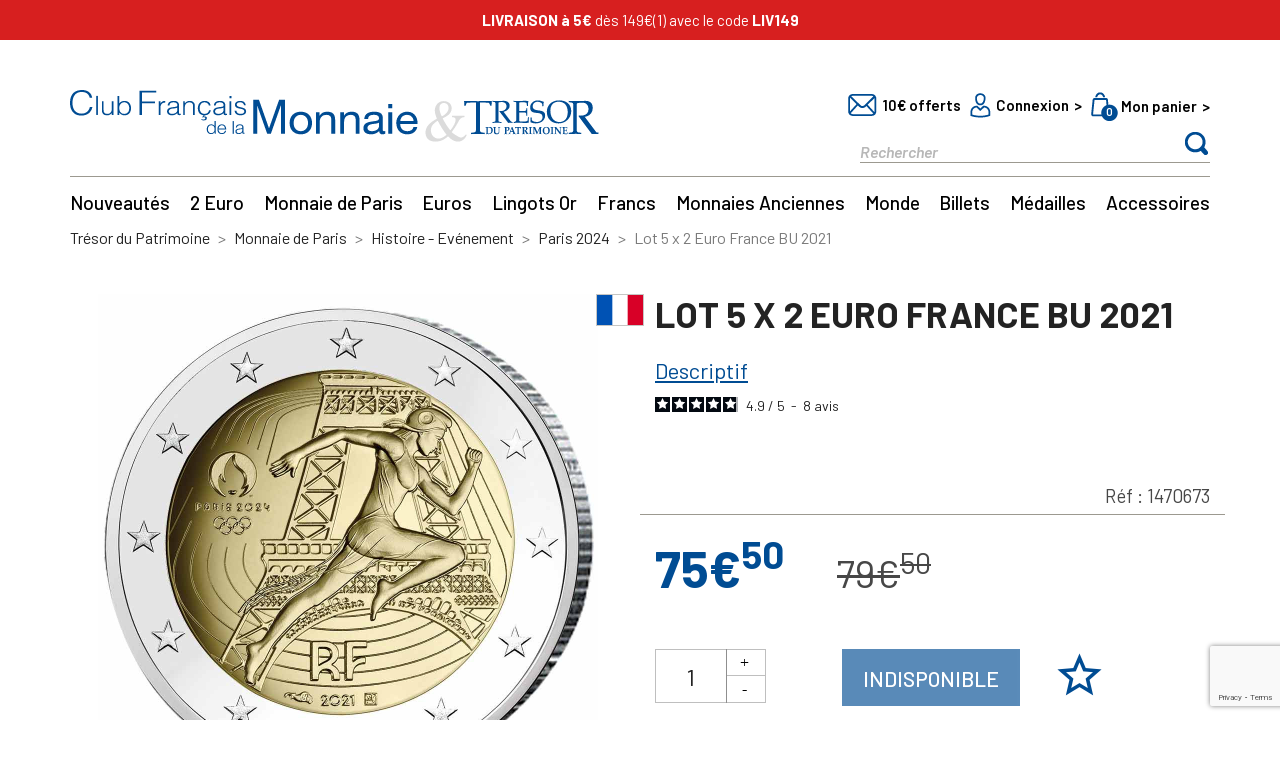

--- FILE ---
content_type: text/html; charset=utf-8
request_url: https://www.tresordupatrimoine.fr/221412880-lot-5-x-2-euro-france-bu-2021.html
body_size: 24717
content:
<!doctype html>
<html lang="fr">

  <head>
    
      
  <meta charset="utf-8">


  <meta http-equiv="x-ua-compatible" content="ie=edge">



  <title>Lot 5 x 2 Euro France BU 2021 - Trésor du Patrimoine</title>
  <meta name="description" content="Lot 5 x 2 Euro France BU 2021
Pour marquer le compte à rebours avant le lancement des Jeux, la Monnaie de Paris frappera dès 2021 et chaque année pendant 4 ans une monnaie de 2 Euro commémorative mettant en valeur les Jeux Olympiques au travers des figures numismatiques françaises. Cette première monnaie présente Marianne en pleine course, surplombant le stade d’athlétisme des Jeux. On retrouve également la tour Eiffel en fond, symbolisant ici la ville de Paris. Top départ pour les collectionner toutes !
Ce lot contient : 
- 2 Euro France BU 2021 - Révéler l&#039;athlète qui sommeille en nous
- 2 Euro France BU 2021 - Se dépasser pour accueillir le monde
- 2 Euro France BU 2021 - Mettre plus de sport dans nos vies
- 2 Euro France BU 2021 - Inviter le sport au cœur de la ville
- 2 Euro France BU 2021 - Combiner le spectaculaire et le durable">
  <meta name="keywords" content="">
  
      
            <link rel="canonical" href="https://www.tresordupatrimoine.fr/221412880-lot-5-x-2-euro-france-bu-2021.html">
    
        
  <link rel="preload" href="/themes/theme_mon/assets/css/570eb83859dc23dd0eec423a49e147fe.woff2" type="font/woff2">
  <link rel="preload" href="/modules/g_megamenu/views/fonts/fontawesome-webfont.woff2" type="font/woff2">
  <script type="application/ld+json">
    {
      "@context": "https://schema.org",
      "@type": "Organization",
      "name": "Trésor du Patrimoine",
      "url": "https://www.tresordupatrimoine.fr/",
      "logo": "https://www.tresordupatrimoine.fr/img/logo.svg",
      "sameAs": [
        "https://www.facebook.com/tresordupatrimoineofficiel",
        "https://www.instagram.com/tresordupatrimoine_officiel/"
      ]
    }
  </script>




  <meta name="viewport" content="width=device-width, initial-scale=1">



    <link rel="icon" type="image/vnd.microsoft.icon" href="https://www.tresordupatrimoine.fr/img/favicon.ico">
  <link rel="shortcut icon" type="image/x-icon" href="https://www.tresordupatrimoine.fr/img/favicon.ico">
    

<link rel="preload" href="https://fonts.googleapis.com/css2?family=Barlow:ital,wght@0,400;0,500;0,600;0,700;0,800;0,900;1,400;1,500;1,600;1,700&display=swap" as="style" onload="this.onload=null;this.rel='stylesheet'">
<noscript><link rel="stylesheet" href="https://fonts.googleapis.com/css2?family=Barlow:ital,wght@0,400;0,500;0,600;0,700;0,800;0,900;1,400;1,500;1,600;1,700&display=swap"></noscript>


    <link rel="stylesheet" href="https://www.tresordupatrimoine.fr/themes/theme_mon/assets/cache/theme-fb9fc1800.css" type="text/css" media="all">




  

  <script type="text/javascript">
        var gtm_ajax_url = "https:\/\/www.tresordupatrimoine.fr\/module\/rdr_gtmdatalayerv2\/InfoProduct";
        var gtm_checkout_step = {"label":"cart","number":0};
        var gtm_config = {"index_gtm_js_userId":true,"index_gtm_js_visitorLoginState":true,"index_gtm_js_inscritNewsletter":true,"index_gtm_js_dateOfRegistration":true,"index_gtm_js_contentGroup1":true,"index_gtm_js_lang":true,"index_gtm_js_email":true,"index_gtm_js_event":true,"index_gtm_js_eventAction":true,"index_gtm_js_content_group1":true,"index_view_item_list_event":true,"index_view_item_list_currency":true,"index_view_item_list_item_name":true,"index_view_item_list_item_id":true,"index_view_item_list_price":true,"index_view_item_list_item_category":true,"index_view_item_list_item_variant":true,"index_view_item_list_item_list_name":true,"index_view_item_list_index":true,"index_view_item_list_item_product_ref":true,"index_view_item_event":true,"index_view_item_currency":true,"index_view_item_item_name":true,"index_view_item_item_id":true,"index_view_item_price":true,"index_view_item_item_category":true,"index_view_item_item_variant":true,"index_view_item_item_list_name":true,"index_view_item_index":true,"index_view_item_item_product_ref":true,"index_add_to_cart_event":true,"index_add_to_cart_currency":true,"index_add_to_cart_item_name":true,"index_add_to_cart_item_id":true,"index_add_to_cart_price":true,"index_add_to_cart_item_category":true,"index_add_to_cart_item_variant":true,"index_add_to_cart_item_list_name":true,"index_add_to_cart_quantity":true,"index_add_to_cart_item_product_ref":true,"index_view_cart_event":true,"index_view_cart_value":true,"index_view_cart_currency":true,"index_view_cart_item_name":true,"index_view_cart_item_id":true,"index_view_cart_price":true,"index_view_cart_item_category":true,"index_view_cart_item_variant":true,"index_view_cart_item_list_name":true,"index_view_cart_quantity":true,"index_view_cart_item_product_ref":true,"category_gtm_js_userId":true,"category_gtm_js_visitorLoginState":true,"category_gtm_js_inscritNewsletter":true,"category_gtm_js_dateOfRegistration":true,"category_gtm_js_contentGroup1":true,"category_gtm_js_lang":true,"category_gtm_js_email":true,"category_gtm_js_event":true,"category_gtm_js_eventAction":true,"category_gtm_js_content_group1":true,"category_view_item_list_event":true,"category_view_item_list_currency":true,"category_view_item_list_item_name":true,"category_view_item_list_item_id":true,"category_view_item_list_price":true,"category_view_item_list_item_category":true,"category_view_item_list_item_variant":true,"category_view_item_list_item_list_name":true,"category_view_item_list_index":true,"category_view_item_list_item_product_ref":true,"category_view_item_event":true,"category_view_item_currency":true,"category_view_item_item_name":true,"category_view_item_item_id":true,"category_view_item_price":true,"category_view_item_item_category":true,"category_view_item_item_variant":true,"category_view_item_item_list_name":true,"category_view_item_index":true,"category_view_item_item_product_ref":true,"category_add_to_cart_event":true,"category_add_to_cart_currency":true,"category_add_to_cart_item_name":true,"category_add_to_cart_item_id":true,"category_add_to_cart_price":true,"category_add_to_cart_item_category":true,"category_add_to_cart_item_variant":true,"category_add_to_cart_item_list_name":true,"category_add_to_cart_quantity":true,"category_add_to_cart_item_product_ref":true,"category_view_cart_event":true,"category_view_cart_value":true,"category_view_cart_currency":true,"category_view_cart_item_name":true,"category_view_cart_item_id":true,"category_view_cart_price":true,"category_view_cart_item_category":true,"category_view_cart_item_variant":true,"category_view_cart_item_list_name":true,"category_view_cart_quantity":true,"category_view_cart_item_product_ref":true,"search_gtm_js_userId":true,"search_gtm_js_visitorLoginState":true,"search_gtm_js_inscritNewsletter":true,"search_gtm_js_dateOfRegistration":true,"search_gtm_js_contentGroup1":true,"search_gtm_js_lang":true,"search_gtm_js_email":true,"search_gtm_js_event":true,"search_gtm_js_eventAction":true,"search_gtm_js_content_group1":true,"search_view_item_list_event":true,"search_view_item_list_currency":true,"search_view_item_list_item_name":true,"search_view_item_list_item_id":true,"search_view_item_list_price":true,"search_view_item_list_item_category":true,"search_view_item_list_item_variant":true,"search_view_item_list_item_list_name":true,"search_view_item_list_index":true,"search_view_item_list_item_product_ref":true,"search_view_item_event":true,"search_view_item_currency":true,"search_view_item_item_name":true,"search_view_item_item_id":true,"search_view_item_price":true,"search_view_item_item_category":true,"search_view_item_item_variant":true,"search_view_item_item_list_name":true,"search_view_item_index":true,"search_view_item_item_product_ref":true,"search_add_to_cart_event":true,"search_add_to_cart_currency":true,"search_add_to_cart_item_name":true,"search_add_to_cart_item_id":true,"search_add_to_cart_price":true,"search_add_to_cart_item_category":true,"search_add_to_cart_item_variant":true,"search_add_to_cart_item_list_name":true,"search_add_to_cart_quantity":true,"search_add_to_cart_item_product_ref":true,"search_view_cart_event":true,"search_view_cart_value":true,"search_view_cart_currency":true,"search_view_cart_item_name":true,"search_view_cart_item_id":true,"search_view_cart_price":true,"search_view_cart_item_category":true,"search_view_cart_item_variant":true,"search_view_cart_item_list_name":true,"search_view_cart_quantity":true,"search_view_cart_item_product_ref":true,"product_gtm_js_userId":true,"product_gtm_js_visitorLoginState":true,"product_gtm_js_inscritNewsletter":true,"product_gtm_js_dateOfRegistration":true,"product_gtm_js_contentGroup1":true,"product_gtm_js_lang":true,"product_gtm_js_email":true,"product_gtm_js_event":true,"product_gtm_js_eventAction":true,"product_gtm_js_content_group1":true,"product_view_item_event":true,"product_view_item_currency":true,"product_view_item_item_name":true,"product_view_item_item_id":true,"product_view_item_price":true,"product_view_item_item_category":true,"product_view_item_item_variant":true,"product_view_item_item_list_name":true,"product_view_item_index":true,"product_view_item_item_product_ref":true,"product_view_item_list_event":true,"product_view_item_list_currency":true,"product_view_item_list_item_name":true,"product_view_item_list_item_id":true,"product_view_item_list_price":true,"product_view_item_list_item_category":true,"product_view_item_list_item_variant":true,"product_view_item_list_item_list_name":true,"product_view_item_list_index":true,"product_view_item_list_item_product_ref":true,"product_add_to_cart_event":true,"product_add_to_cart_currency":true,"product_add_to_cart_item_name":true,"product_add_to_cart_item_id":true,"product_add_to_cart_price":true,"product_add_to_cart_item_category":true,"product_add_to_cart_item_variant":true,"product_add_to_cart_item_list_name":true,"product_add_to_cart_quantity":true,"product_add_to_cart_item_product_ref":true,"product_add_to_wishlist_event":true,"product_add_to_wishlist_currency":true,"product_add_to_wishlist_item_name":true,"product_add_to_wishlist_item_id":true,"product_add_to_wishlist_price":true,"product_add_to_wishlist_item_category":true,"product_add_to_wishlist_item_variant":true,"product_add_to_wishlist_item_list_name":true,"product_add_to_wishlist_quantity":true,"product_view_cart_event":true,"product_view_cart_value":true,"product_view_cart_currency":true,"product_view_cart_item_name":true,"product_view_cart_item_id":true,"product_view_cart_price":true,"product_view_cart_item_category":true,"product_view_cart_item_variant":true,"product_view_cart_item_list_name":true,"product_view_cart_quantity":true,"product_view_cart_item_product_ref":true,"cart_gtm_js_userId":true,"cart_gtm_js_visitorLoginState":true,"cart_gtm_js_inscritNewsletter":true,"cart_gtm_js_dateOfRegistration":true,"cart_gtm_js_contentGroup1":true,"cart_gtm_js_lang":true,"cart_gtm_js_email":true,"cart_gtm_js_event":true,"cart_gtm_js_eventAction":true,"cart_gtm_js_content_group1":true,"cart_add_to_cart_event":true,"cart_add_to_cart_currency":true,"cart_add_to_cart_item_name":true,"cart_add_to_cart_item_id":true,"cart_add_to_cart_price":true,"cart_add_to_cart_item_category":true,"cart_add_to_cart_item_variant":true,"cart_add_to_cart_item_list_name":true,"cart_add_to_cart_quantity":true,"cart_add_to_cart_item_product_ref":true,"cart_view_cart_event":true,"cart_view_cart_value":true,"cart_view_cart_currency":true,"cart_view_cart_item_name":true,"cart_view_cart_item_id":true,"cart_view_cart_price":true,"cart_view_cart_item_category":true,"cart_view_cart_item_variant":true,"cart_view_cart_item_list_name":true,"cart_view_cart_quantity":true,"cart_view_cart_item_product_ref":true,"cart_remove_from_cart_event":true,"cart_remove_from_cart_currency":true,"cart_remove_from_cart_item_name":true,"cart_remove_from_cart_item_id":true,"cart_remove_from_cart_price":true,"cart_remove_from_cart_item_category":true,"cart_remove_from_cart_item_variant":true,"cart_remove_from_cart_item_list_name":true,"cart_remove_from_cart_quantity":true,"cart_remove_from_cart_item_product_ref":true,"checkout_gtm_js_userId":true,"checkout_gtm_js_visitorLoginState":true,"checkout_gtm_js_inscritNewsletter":true,"checkout_gtm_js_dateOfRegistration":true,"checkout_gtm_js_contentGroup1":true,"checkout_gtm_js_lang":true,"checkout_gtm_js_email":true,"checkout_gtm_js_event":true,"checkout_gtm_js_eventAction":true,"checkout_gtm_js_content_group1":true,"checkout_begin_checkout_event":true,"checkout_begin_checkout_value":true,"checkout_begin_checkout_currency":true,"checkout_view_cart_event":true,"checkout_view_cart_value":true,"checkout_view_cart_currency":true,"checkout_view_cart_item_name":true,"checkout_view_cart_item_id":true,"checkout_view_cart_price":true,"checkout_view_cart_item_category":true,"checkout_view_cart_item_variant":true,"checkout_view_cart_item_list_name":true,"checkout_view_cart_quantity":true,"checkout_view_cart_item_product_ref":true,"tunnel_2_gtm_js_userId":true,"tunnel_2_gtm_js_visitorLoginState":true,"tunnel_2_gtm_js_inscritNewsletter":true,"tunnel_2_gtm_js_dateOfRegistration":true,"tunnel_2_gtm_js_contentGroup1":true,"tunnel_2_gtm_js_lang":true,"tunnel_2_gtm_js_email":true,"tunnel_2_gtm_js_event":true,"tunnel_2_gtm_js_eventAction":true,"tunnel_2_gtm_js_content_group1":true,"tunnel_2_select_address_event":true,"tunnel_2_select_address_value":true,"tunnel_2_select_address_currency":true,"tunnel_2_view_cart_event":true,"tunnel_2_view_cart_value":true,"tunnel_2_view_cart_currency":true,"tunnel_2_view_cart_item_name":true,"tunnel_2_view_cart_item_id":true,"tunnel_2_view_cart_price":true,"tunnel_2_view_cart_item_category":true,"tunnel_2_view_cart_item_variant":true,"tunnel_2_view_cart_item_list_name":true,"tunnel_2_view_cart_quantity":true,"tunnel_2_view_cart_item_product_ref":true,"tunnel_3_gtm_js_userId":true,"tunnel_3_gtm_js_visitorLoginState":true,"tunnel_3_gtm_js_inscritNewsletter":true,"tunnel_3_gtm_js_dateOfRegistration":true,"tunnel_3_gtm_js_contentGroup1":true,"tunnel_3_gtm_js_lang":true,"tunnel_3_gtm_js_email":true,"tunnel_3_gtm_js_event":true,"tunnel_3_gtm_js_eventAction":true,"tunnel_3_gtm_js_content_group1":true,"tunnel_3_add_shipping_info_event":true,"tunnel_3_add_shipping_info_value":true,"tunnel_3_add_shipping_info_currency":true,"tunnel_3_view_cart_event":true,"tunnel_3_view_cart_value":true,"tunnel_3_view_cart_currency":true,"tunnel_3_view_cart_item_name":true,"tunnel_3_view_cart_item_id":true,"tunnel_3_view_cart_price":true,"tunnel_3_view_cart_item_category":true,"tunnel_3_view_cart_item_variant":true,"tunnel_3_view_cart_item_list_name":true,"tunnel_3_view_cart_quantity":true,"tunnel_3_view_cart_item_product_ref":true,"tunnel_4_gtm_js_userId":true,"tunnel_4_gtm_js_visitorLoginState":true,"tunnel_4_gtm_js_inscritNewsletter":true,"tunnel_4_gtm_js_dateOfRegistration":true,"tunnel_4_gtm_js_contentGroup1":true,"tunnel_4_gtm_js_lang":true,"tunnel_4_gtm_js_email":true,"tunnel_4_gtm_js_event":true,"tunnel_4_gtm_js_eventAction":true,"tunnel_4_gtm_js_content_group1":true,"tunnel_4_add_payment_info_event":true,"tunnel_4_add_payment_info_value":true,"tunnel_4_add_payment_info_currency":true,"tunnel_4_add_payment_info_shipping_tier":true,"tunnel_4_view_cart_event":true,"tunnel_4_view_cart_value":true,"tunnel_4_view_cart_currency":true,"tunnel_4_view_cart_item_name":true,"tunnel_4_view_cart_item_id":true,"tunnel_4_view_cart_price":true,"tunnel_4_view_cart_item_category":true,"tunnel_4_view_cart_item_variant":true,"tunnel_4_view_cart_item_list_name":true,"tunnel_4_view_cart_quantity":true,"tunnel_4_view_cart_item_product_ref":true,"order-confirmation_gtm_js_userId":true,"order-confirmation_gtm_js_visitorLoginState":true,"order-confirmation_gtm_js_inscritNewsletter":true,"order-confirmation_gtm_js_dateOfRegistration":true,"order-confirmation_gtm_js_contentGroup1":true,"order-confirmation_gtm_js_lang":true,"order-confirmation_gtm_js_email":true,"order-confirmation_gtm_js_event":true,"order-confirmation_gtm_js_eventAction":true,"order-confirmation_gtm_js_content_group1":true,"order-confirmation_purchase_event":true,"order-confirmation_purchase_value":true,"order-confirmation_purchase_currency":true,"order-confirmation_purchase_shipping_tier":true,"order-confirmation_purchase_paiement_type":true,"order-confirmation_purchase_transaction_id":true,"order-confirmation_purchase_shipping":true,"order-confirmation_purchase_coupon":true,"order-confirmation_purchase_item_name":true,"order-confirmation_purchase_item_id":true,"order-confirmation_purchase_price":true,"order-confirmation_purchase_item_category":true,"order-confirmation_purchase_item_variant":true,"order-confirmation_purchase_item_list_name":true,"order-confirmation_purchase_quantity":true,"order-confirmation_purchase_item_product_ref":true,"cms_gtm_js_userId":true,"cms_gtm_js_visitorLoginState":true,"cms_gtm_js_inscritNewsletter":true,"cms_gtm_js_dateOfRegistration":true,"cms_gtm_js_contentGroup1":true,"cms_gtm_js_lang":true,"cms_gtm_js_email":true,"cms_gtm_js_event":true,"cms_gtm_js_eventAction":true,"cms_gtm_js_content_group1":true,"cms_view_cart_event":true,"cms_view_cart_value":true,"cms_view_cart_currency":true,"cms_view_cart_item_name":true,"cms_view_cart_item_id":true,"cms_view_cart_price":true,"cms_view_cart_item_category":true,"cms_view_cart_item_variant":true,"cms_view_cart_item_list_name":true,"cms_view_cart_quantity":true,"cms_view_cart_item_product_ref":true,"order-confirmation_purchase_new_customer":true,"index_view_item_quantity":true,"index_add_to_wishlist_event":true,"index_add_to_wishlist_currency":true,"index_add_to_wishlist_item_name":true,"index_add_to_wishlist_item_id":true,"index_add_to_wishlist_price":true,"index_add_to_wishlist_item_category":true,"index_add_to_wishlist_item_variant":true,"index_add_to_wishlist_item_list_name":true,"index_add_to_wishlist_quantity":true,"category_view_item_quantity":true,"category_add_to_wishlist_event":true,"category_add_to_wishlist_currency":true,"category_add_to_wishlist_item_name":true,"category_add_to_wishlist_item_id":true,"category_add_to_wishlist_price":true,"category_add_to_wishlist_item_category":true,"category_add_to_wishlist_item_variant":true,"category_add_to_wishlist_item_list_name":true,"category_add_to_wishlist_quantity":true,"search_view_item_quantity":true,"search_add_to_wishlist_event":true,"search_add_to_wishlist_currency":true,"search_add_to_wishlist_item_name":true,"search_add_to_wishlist_item_id":true,"search_add_to_wishlist_price":true,"search_add_to_wishlist_item_category":true,"search_add_to_wishlist_item_variant":true,"search_add_to_wishlist_item_list_name":true,"search_add_to_wishlist_quantity":true,"product_view_item_quantity":true,"cart_view_cart_shipping":true,"cart_add_to_wishlist_event":true,"cart_add_to_wishlist_currency":true,"cart_add_to_wishlist_item_name":true,"cart_add_to_wishlist_item_id":true,"cart_add_to_wishlist_price":true,"cart_add_to_wishlist_item_category":true,"cart_add_to_wishlist_item_variant":true,"cart_add_to_wishlist_item_list_name":true,"cart_add_to_wishlist_quantity":true,"checkout_begin_checkout_shipping":true,"checkout_begin_checkout_item_name":true,"checkout_begin_checkout_item_id":true,"checkout_begin_checkout_price":true,"checkout_begin_checkout_item_category":true,"checkout_begin_checkout_item_variant":true,"checkout_begin_checkout_item_list_name":true,"checkout_begin_checkout_quantity":true,"checkout_begin_checkout_item_product_ref":true,"tunnel_2_select_address_shipping":true,"tunnel_2_select_address_item_name":true,"tunnel_2_select_address_item_id":true,"tunnel_2_select_address_price":true,"tunnel_2_select_address_item_category":true,"tunnel_2_select_address_item_variant":true,"tunnel_2_select_address_item_list_name":true,"tunnel_2_select_address_quantity":true,"tunnel_2_select_address_item_product_ref":true,"tunnel_3_add_shipping_info_shipping":true,"tunnel_3_add_shipping_info_item_name":true,"tunnel_3_add_shipping_info_item_id":true,"tunnel_3_add_shipping_info_price":true,"tunnel_3_add_shipping_info_item_category":true,"tunnel_3_add_shipping_info_item_variant":true,"tunnel_3_add_shipping_info_item_list_name":true,"tunnel_3_add_shipping_info_quantity":true,"tunnel_3_add_shipping_info_item_product_ref":true,"tunnel_4_add_payment_info_shipping":true,"tunnel_4_add_payment_info_item_name":true,"tunnel_4_add_payment_info_item_id":true,"tunnel_4_add_payment_info_price":true,"tunnel_4_add_payment_info_item_category":true,"tunnel_4_add_payment_info_item_variant":true,"tunnel_4_add_payment_info_item_list_name":true,"tunnel_4_add_payment_info_quantity":true,"tunnel_4_add_payment_info_item_product_ref":true,"order-confirmation_purchase_transaction_id:":true,"module-tdp_univers-univers_gtm_js_userId":true,"module-tdp_univers-univers_gtm_js_visitorLoginState":true,"module-tdp_univers-univers_gtm_js_inscritNewsletter":true,"module-tdp_univers-univers_gtm_js_dateOfRegistration":true,"module-tdp_univers-univers_gtm_js_lang":true,"module-tdp_univers-univers_gtm_js_email":true,"module-tdp_univers-univers_gtm_js_event":true,"module-tdp_univers-univers_gtm_js_eventAction":true,"module-tdp_univers-univers_gtm_js_content_group1":true,"module-tdp_univers-univers_view_item_list_event":true,"module-tdp_univers-univers_view_item_list_currency":true,"module-tdp_univers-univers_view_item_list_item_name":true,"module-tdp_univers-univers_view_item_list_item_id":true,"module-tdp_univers-univers_view_item_list_price":true,"module-tdp_univers-univers_view_item_list_item_category":true,"module-tdp_univers-univers_view_item_list_item_variant":true,"module-tdp_univers-univers_view_item_list_item_list_name":true,"module-tdp_univers-univers_view_item_list_index":true,"module-tdp_univers-univers_view_item_list_item_product_ref":true,"module-tdp_univers-univers_view_item_event":true,"module-tdp_univers-univers_view_item_currency":true,"module-tdp_univers-univers_view_item_item_name":true,"module-tdp_univers-univers_view_item_item_id":true,"module-tdp_univers-univers_view_item_price":true,"module-tdp_univers-univers_view_item_item_category":true,"module-tdp_univers-univers_view_item_item_list_name":true,"module-tdp_univers-univers_view_item_quantity":true,"module-tdp_univers-univers_view_item_item_product_ref":true,"module-tdp_univers-univers_add_to_cart_event":true,"module-tdp_univers-univers_add_to_cart_currency":true,"module-tdp_univers-univers_add_to_cart_item_name":true,"module-tdp_univers-univers_add_to_cart_item_id":true,"module-tdp_univers-univers_add_to_cart_price":true,"module-tdp_univers-univers_add_to_cart_item_category":true,"module-tdp_univers-univers_add_to_cart_item_variant":true,"module-tdp_univers-univers_add_to_cart_item_list_name":true,"module-tdp_univers-univers_add_to_cart_quantity":true,"module-tdp_univers-univers_add_to_cart_item_product_ref":true,"order-confirmation_purchase_order_id":true,"index_gtm_js_email_sha256":true,"module-tdp_univers-univers_gtm_js_email_sha256":true,"category_gtm_js_email_sha256":true,"search_gtm_js_email_sha256":true,"product_gtm_js_email_sha256":true,"cart_gtm_js_email_sha256":true,"checkout_gtm_js_email_sha256":true,"tunnel_2_gtm_js_email_sha256":true,"tunnel_3_gtm_js_email_sha256":true,"tunnel_4_gtm_js_email_sha256":true,"order-confirmation_gtm_js_email_sha256":true,"order-confirmation_purchase_payment_type":true,"cms_gtm_js_email_sha256":true,"checkout_1_gtm_js_userId":true,"checkout_1_gtm_js_visitorLoginState":true,"checkout_1_gtm_js_inscritNewsletter":true,"checkout_1_gtm_js_dateOfRegistration":true,"checkout_1_gtm_js_lang":true,"checkout_1_gtm_js_email":true,"checkout_1_gtm_js_email_sha256":true,"checkout_1_gtm_js_event":true,"checkout_1_gtm_js_eventAction":true,"checkout_1_gtm_js_content_group1":true,"checkout_1_begin_checkout_event":true,"checkout_1_begin_checkout_value":true,"checkout_1_begin_checkout_currency":true,"checkout_1_begin_checkout_shipping":true,"checkout_1_begin_checkout_item_name":true,"checkout_1_begin_checkout_item_id":true,"checkout_1_begin_checkout_price":true,"checkout_1_begin_checkout_item_category":true,"checkout_1_begin_checkout_item_variant":true,"checkout_1_begin_checkout_item_list_name":true,"checkout_1_begin_checkout_quantity":true,"checkout_1_begin_checkout_item_product_ref":true,"checkout_1_view_cart_event":true,"checkout_1_view_cart_value":true,"checkout_1_view_cart_currency":true,"checkout_1_view_cart_shipping":true,"checkout_1_view_cart_item_name":true,"checkout_1_view_cart_item_id":true,"checkout_1_view_cart_price":true,"checkout_1_view_cart_item_category":true,"checkout_1_view_cart_item_variant":true,"checkout_1_view_cart_item_list_name":true,"checkout_1_view_cart_quantity":true,"checkout_1_view_cart_item_product_ref":true,"checkout_2_gtm_js_userId":true,"checkout_2_gtm_js_visitorLoginState":true,"checkout_2_gtm_js_inscritNewsletter":true,"checkout_2_gtm_js_dateOfRegistration":true,"checkout_2_gtm_js_lang":true,"checkout_2_gtm_js_email":true,"checkout_2_gtm_js_email_sha256":true,"checkout_2_gtm_js_event":true,"checkout_2_gtm_js_eventAction":true,"checkout_2_gtm_js_content_group1":true,"checkout_2_select_address_event":true,"checkout_2_select_address_value":true,"checkout_2_select_address_currency":true,"checkout_2_select_address_shipping":true,"checkout_2_select_address_item_name":true,"checkout_2_select_address_item_id":true,"checkout_2_select_address_price":true,"checkout_2_select_address_item_category":true,"checkout_2_select_address_item_variant":true,"checkout_2_select_address_item_list_name":true,"checkout_2_select_address_quantity":true,"checkout_2_select_address_item_product_ref":true,"checkout_2_view_cart_event":true,"checkout_2_view_cart_value":true,"checkout_2_view_cart_currency":true,"checkout_2_view_cart_shipping":true,"checkout_2_view_cart_item_name":true,"checkout_2_view_cart_item_id":true,"checkout_2_view_cart_price":true,"checkout_2_view_cart_item_category":true,"checkout_2_view_cart_item_variant":true,"checkout_2_view_cart_item_list_name":true,"checkout_2_view_cart_quantity":true,"checkout_2_view_cart_item_product_ref":true,"checkout_3_gtm_js_userId":true,"checkout_3_gtm_js_visitorLoginState":true,"checkout_3_gtm_js_inscritNewsletter":true,"checkout_3_gtm_js_dateOfRegistration":true,"checkout_3_gtm_js_lang":true,"checkout_3_gtm_js_email":true,"checkout_3_gtm_js_email_sha256":true,"checkout_3_gtm_js_event":true,"checkout_3_gtm_js_eventAction":true,"checkout_3_gtm_js_content_group1":true,"checkout_3_add_shipping_info_event":true,"checkout_3_add_shipping_info_value":true,"checkout_3_add_shipping_info_currency":true,"checkout_3_add_shipping_info_shipping":true,"checkout_3_add_shipping_info_item_name":true,"checkout_3_add_shipping_info_item_id":true,"checkout_3_add_shipping_info_price":true,"checkout_3_add_shipping_info_item_category":true,"checkout_3_add_shipping_info_item_variant":true,"checkout_3_add_shipping_info_item_list_name":true,"checkout_3_add_shipping_info_quantity":true,"checkout_3_add_shipping_info_item_product_ref":true,"checkout_3_view_cart_event":true,"checkout_3_view_cart_value":true,"checkout_3_view_cart_currency":true,"checkout_3_view_cart_shipping":true,"checkout_3_view_cart_item_name":true,"checkout_3_view_cart_item_id":true,"checkout_3_view_cart_price":true,"checkout_3_view_cart_item_category":true,"checkout_3_view_cart_item_variant":true,"checkout_3_view_cart_item_list_name":true,"checkout_3_view_cart_quantity":true,"checkout_3_view_cart_item_product_ref":true,"checkout_4_gtm_js_userId":true,"checkout_4_gtm_js_visitorLoginState":true,"checkout_4_gtm_js_inscritNewsletter":true,"checkout_4_gtm_js_dateOfRegistration":true,"checkout_4_gtm_js_lang":true,"checkout_4_gtm_js_email":true,"checkout_4_gtm_js_email_sha256":true,"checkout_4_gtm_js_event":true,"checkout_4_gtm_js_eventAction":true,"checkout_4_gtm_js_content_group1":true,"checkout_4_add_payment_info_event":true,"checkout_4_add_payment_info_value":true,"checkout_4_add_payment_info_currency":true,"checkout_4_add_payment_info_shipping":true,"checkout_4_add_payment_info_shipping_tier":true,"checkout_4_add_payment_info_item_name":true,"checkout_4_add_payment_info_item_id":true,"checkout_4_add_payment_info_price":true,"checkout_4_add_payment_info_item_category":true,"checkout_4_add_payment_info_item_variant":true,"checkout_4_add_payment_info_item_list_name":true,"checkout_4_add_payment_info_quantity":true,"checkout_4_add_payment_info_item_product_ref":true,"checkout_4_view_cart_event":true,"checkout_4_view_cart_value":true,"checkout_4_view_cart_currency":true,"checkout_4_view_cart_shipping":true,"checkout_4_view_cart_item_name":true,"checkout_4_view_cart_item_id":true,"checkout_4_view_cart_price":true,"checkout_4_view_cart_item_category":true,"checkout_4_view_cart_item_variant":true,"checkout_4_view_cart_item_list_name":true,"checkout_4_view_cart_quantity":true,"checkout_4_view_cart_item_product_ref":true};
        var gtm_id = "GTM-T498558X";
        var gtm_inscritNewsletter = false;
        var gtm_newsletterDateAdd = null;
        var gtm_prod = 1;
        var gtm_schema = {"index":{"gtm_js":["userId","visitorLoginState","inscritNewsletter","dateOfRegistration","lang","email","email_sha256","event","eventAction","content_group1"],"view_item_list":["event","currency","item_name","item_id","price","item_category","item_list_name","index","item_product_ref"],"view_item":["event","currency","item_name","item_id","price","item_category","item_list_name","quantity","item_product_ref"],"add_to_wishlist":["event","currency","item_name","item_id","price","item_category","item_variant","item_list_name","quantity"],"add_to_cart":["event","currency","item_name","item_id","price","item_category","item_variant","item_list_name","quantity","item_product_ref"]},"module-tdp_univers-univers":{"gtm_js":["userId","visitorLoginState","inscritNewsletter","dateOfRegistration","lang","email","email_sha256","event","eventAction","content_group1"],"view_item_list":["event","currency","item_name","item_id","price","item_category","item_list_name","index","item_product_ref"],"view_item":["event","currency","item_name","item_id","price","item_category","item_list_name","quantity","item_product_ref"],"add_to_cart":["event","currency","item_name","item_id","price","item_category","item_variant","item_list_name","quantity","item_product_ref"]},"module-rdr_categorie_speciale-front":{"gtm_js":["userId","visitorLoginState","inscritNewsletter","dateOfRegistration","lang","email","email_sha256","event","eventAction","content_group1"],"view_item_list":["event","currency","item_name","item_id","price","item_category","item_list_name","index","item_product_ref"],"view_item":["event","currency","item_name","item_id","price","item_category","item_list_name","quantity","item_product_ref"],"add_to_cart":["event","currency","item_name","item_id","price","item_category","item_variant","item_list_name","quantity","item_product_ref"]},"category":{"gtm_js":["userId","visitorLoginState","inscritNewsletter","dateOfRegistration","lang","email","email_sha256","event","eventAction","content_group1"],"view_item_list":["event","currency","item_name","item_id","price","item_category","item_list_name","index","item_product_ref"],"view_item":["event","currency","item_name","item_id","price","item_category","item_list_name","quantity","item_product_ref"],"add_to_wishlist":["event","currency","item_name","item_id","price","item_category","item_variant","item_list_name","quantity"],"add_to_cart":["event","currency","item_name","item_id","price","item_category","item_variant","item_list_name","quantity","item_product_ref"]},"search":{"gtm_js":["userId","visitorLoginState","inscritNewsletter","dateOfRegistration","lang","email","email_sha256","event","eventAction","content_group1"],"view_item_list":["event","currency","item_name","item_id","price","item_category","item_list_name","index","item_product_ref"],"view_item":["event","currency","item_name","item_id","price","item_category","item_list_name","quantity","item_product_ref"],"add_to_wishlist":["event","currency","item_name","item_id","price","item_category","item_variant","item_list_name","quantity"],"add_to_cart":["event","currency","item_name","item_id","price","item_category","item_variant","item_list_name","quantity","item_product_ref"]},"product":{"gtm_js":["userId","visitorLoginState","inscritNewsletter","dateOfRegistration","lang","email","email_sha256","event","eventAction","content_group1"],"view_item":["event","currency","item_name","item_id","price","item_category","item_list_name","quantity","item_product_ref"],"add_to_cart":["event","currency","item_name","item_id","price","item_category","item_variant","item_list_name","quantity","item_product_ref"],"add_to_wishlist":["event","currency","item_name","item_id","price","item_category","item_variant","item_list_name","quantity"]},"cart":{"gtm_js":["userId","visitorLoginState","inscritNewsletter","dateOfRegistration","lang","email","email_sha256","event","eventAction","content_group1"],"add_to_cart":["event","currency","item_name","item_id","price","item_category","item_variant","item_list_name","quantity","item_product_ref"],"remove_from_cart":["event","currency","item_name","item_id","price","item_category","item_variant","item_list_name","quantity","item_product_ref"],"view_cart":["event","value","currency","shipping","item_name","item_id","price","item_category","item_variant","item_list_name","quantity","item_product_ref"],"add_to_wishlist":["event","currency","item_name","item_id","price","item_category","item_variant","item_list_name","quantity"]},"checkout_1":{"gtm_js":["userId","visitorLoginState","inscritNewsletter","dateOfRegistration","lang","email","email_sha256","event","eventAction","content_group1"],"begin_checkout":["event","value","currency","shipping","item_name","item_id","price","item_category","item_variant","item_list_name","quantity","item_product_ref"]},"checkout_2":{"gtm_js":["userId","visitorLoginState","inscritNewsletter","dateOfRegistration","lang","email","email_sha256","event","eventAction","content_group1"],"select_address":["event","value","currency","shipping","item_name","item_id","price","item_category","item_variant","item_list_name","quantity","item_product_ref"]},"checkout_3":{"gtm_js":["userId","visitorLoginState","inscritNewsletter","dateOfRegistration","lang","email","email_sha256","event","eventAction","content_group1"],"add_shipping_info":["event","value","currency","shipping","item_name","item_id","price","item_category","item_variant","item_list_name","quantity","item_product_ref"]},"checkout_4":{"gtm_js":["userId","visitorLoginState","inscritNewsletter","dateOfRegistration","lang","email","email_sha256","event","eventAction","content_group1"],"add_payment_info":["event","value","currency","shipping","shipping_tier","item_name","item_id","price","item_category","item_variant","item_list_name","quantity","item_product_ref"]},"order-confirmation":{"gtm_js":["userId","visitorLoginState","inscritNewsletter","dateOfRegistration","lang","email","email_sha256","event","eventAction","content_group1"],"purchase":["event","value","currency","shipping_tier","payment_type","transaction_id","order_id","shipping","coupon","item_name","item_id","price","item_category","item_variant","item_list_name","quantity","item_product_ref","new_customer"]},"cms":{"gtm_js":["userId","visitorLoginState","inscritNewsletter","dateOfRegistration","lang","email","email_sha256","event","eventAction","content_group1"]}};
        var gtm_token = "3b261ee4aec6cbe131c5c2eed77a0fcd";
        var gtm_user_id = null;
        var prestanotify_height = "400";
        var prestanotify_secure_key = "0f6f7aae9eb4ff63c5cdcd4162f73e1b";
        var prestanotify_url = "\/modules\/prestanotify\/ajax.php";
        var prestanotify_width = "400";
        var prestashop = {"cart":{"products":[],"totals":{"total":{"type":"total","label":"Total","amount":0,"value":"0\u20ac"},"total_including_tax":{"type":"total","label":"Total TTC","amount":0,"value":"0\u20ac"},"total_excluding_tax":{"type":"total","label":"Total HT :","amount":0,"value":"0\u20ac"}},"subtotals":{"products":{"type":"products","label":"Sous-total","amount":0,"value":"0\u20ac"},"discounts":null,"shipping":{"type":"shipping","label":"Livraison","amount":0,"value":""},"tax":null},"products_count":0,"summary_string":"0 articles","vouchers":{"allowed":1,"added":[]},"discounts":[],"minimalPurchase":0,"minimalPurchaseRequired":""},"currency":{"id":1,"name":"Euro","iso_code":"EUR","iso_code_num":"978","sign":"\u20ac"},"customer":{"lastname":null,"firstname":null,"email":null,"birthday":null,"newsletter":null,"newsletter_date_add":null,"optin":null,"website":null,"company":null,"siret":null,"ape":null,"is_logged":false,"gender":{"type":null,"name":null},"addresses":[]},"language":{"name":"Fran\u00e7ais (French)","iso_code":"fr","locale":"fr-FR","language_code":"fr","is_rtl":"0","date_format_lite":"d\/m\/Y","date_format_full":"d\/m\/Y H:i:s","id":1},"page":{"title":"","canonical":"https:\/\/www.tresordupatrimoine.fr\/221412880-lot-5-x-2-euro-france-bu-2021.html","meta":{"title":"Lot 5 x 2 Euro France BU 2021 - Tr\u00e9sor du Patrimoine","description":"Lot 5 x 2 Euro France BU 2021\nPour marquer le compte \u00e0 rebours avant le lancement des Jeux, la Monnaie de Paris frappera d\u00e8s 2021 et chaque ann\u00e9e pendant 4 ans une monnaie de 2 Euro comm\u00e9morative mettant en valeur les Jeux Olympiques au travers des figures numismatiques fran\u00e7aises. Cette premi\u00e8re monnaie pr\u00e9sente Marianne en pleine course, surplombant le stade d\u2019athl\u00e9tisme des Jeux. On retrouve \u00e9galement la tour Eiffel en fond, symbolisant ici la ville de Paris. Top d\u00e9part pour les collectionner toutes !\nCe lot contient :\u00a0\n- 2 Euro France BU 2021 - R\u00e9v\u00e9ler l'athl\u00e8te qui sommeille en nous\n- 2 Euro France BU 2021 - Se d\u00e9passer pour accueillir le monde\n- 2 Euro France BU 2021 - Mettre plus de sport dans nos vies\n- 2 Euro France BU 2021 - Inviter le sport au c\u0153ur de la ville\n- 2 Euro France BU 2021 - Combiner le spectaculaire et le durable","keywords":"","robots":"index"},"page_name":"product","body_classes":{"lang-fr":true,"lang-rtl":false,"country-FR":true,"currency-EUR":true,"layout-full-width":true,"page-product":true,"tax-display-disabled":true,"product-id-221412880":true,"product-Lot 5 x 2 Euro France BU 2021":true,"product-id-category-7663":true,"product-id-manufacturer-0":true,"product-id-supplier-0":true,"product-available-for-order":true},"admin_notifications":[]},"shop":{"name":"Tr\u00e9sor du patrimoine","logo":"https:\/\/www.tresordupatrimoine.fr\/img\/logo.svg","stores_icon":"https:\/\/www.tresordupatrimoine.fr\/img\/logo_stores.png","favicon":"https:\/\/www.tresordupatrimoine.fr\/img\/favicon.ico"},"urls":{"base_url":"https:\/\/www.tresordupatrimoine.fr\/","current_url":"https:\/\/www.tresordupatrimoine.fr\/221412880-lot-5-x-2-euro-france-bu-2021.html","shop_domain_url":"https:\/\/www.tresordupatrimoine.fr","img_ps_url":"https:\/\/www.tresordupatrimoine.fr\/img\/","img_cat_url":"https:\/\/www.tresordupatrimoine.fr\/img\/c\/","img_lang_url":"https:\/\/www.tresordupatrimoine.fr\/img\/l\/","img_prod_url":"https:\/\/www.tresordupatrimoine.fr\/img\/p\/","img_manu_url":"https:\/\/www.tresordupatrimoine.fr\/img\/m\/","img_sup_url":"https:\/\/www.tresordupatrimoine.fr\/img\/su\/","img_ship_url":"https:\/\/www.tresordupatrimoine.fr\/img\/s\/","img_store_url":"https:\/\/www.tresordupatrimoine.fr\/img\/st\/","img_col_url":"https:\/\/www.tresordupatrimoine.fr\/img\/co\/","img_url":"https:\/\/www.tresordupatrimoine.fr\/themes\/theme_mon\/assets\/img\/","css_url":"https:\/\/www.tresordupatrimoine.fr\/themes\/theme_mon\/assets\/css\/","js_url":"https:\/\/www.tresordupatrimoine.fr\/themes\/theme_mon\/assets\/js\/","pic_url":"https:\/\/www.tresordupatrimoine.fr\/upload\/","pages":{"address":"https:\/\/www.tresordupatrimoine.fr\/adresse","addresses":"https:\/\/www.tresordupatrimoine.fr\/adresses","authentication":"https:\/\/www.tresordupatrimoine.fr\/connexion","cart":"https:\/\/www.tresordupatrimoine.fr\/panier","category":"https:\/\/www.tresordupatrimoine.fr\/index.php?controller=category","cms":"https:\/\/www.tresordupatrimoine.fr\/index.php?controller=cms","contact":"https:\/\/www.tresordupatrimoine.fr\/nous-contacter","discount":"https:\/\/www.tresordupatrimoine.fr\/reduction","guest_tracking":"https:\/\/www.tresordupatrimoine.fr\/suivi-commande-invite","history":"https:\/\/www.tresordupatrimoine.fr\/historique-commandes","identity":"https:\/\/www.tresordupatrimoine.fr\/identite","index":"https:\/\/www.tresordupatrimoine.fr\/","my_account":"https:\/\/www.tresordupatrimoine.fr\/mon-compte","order_confirmation":"https:\/\/www.tresordupatrimoine.fr\/confirmation-commande","order_detail":"https:\/\/www.tresordupatrimoine.fr\/index.php?controller=order-detail","order_follow":"https:\/\/www.tresordupatrimoine.fr\/suivi-commande","order":"https:\/\/www.tresordupatrimoine.fr\/commande","order_return":"https:\/\/www.tresordupatrimoine.fr\/index.php?controller=order-return","order_slip":"https:\/\/www.tresordupatrimoine.fr\/avoirs","pagenotfound":"https:\/\/www.tresordupatrimoine.fr\/page-introuvable","password":"https:\/\/www.tresordupatrimoine.fr\/recuperation-mot-de-passe","pdf_invoice":"https:\/\/www.tresordupatrimoine.fr\/index.php?controller=pdf-invoice","pdf_order_return":"https:\/\/www.tresordupatrimoine.fr\/index.php?controller=pdf-order-return","pdf_order_slip":"https:\/\/www.tresordupatrimoine.fr\/index.php?controller=pdf-order-slip","prices_drop":"https:\/\/www.tresordupatrimoine.fr\/promotions","product":"https:\/\/www.tresordupatrimoine.fr\/index.php?controller=product","search":"https:\/\/www.tresordupatrimoine.fr\/recherche","sitemap":"https:\/\/www.tresordupatrimoine.fr\/plan du site","stores":"https:\/\/www.tresordupatrimoine.fr\/magasins","supplier":"https:\/\/www.tresordupatrimoine.fr\/fournisseur","register":"https:\/\/www.tresordupatrimoine.fr\/connexion?create_account=1","order_login":"https:\/\/www.tresordupatrimoine.fr\/commande?login=1"},"alternative_langs":[],"theme_assets":"\/themes\/theme_mon\/assets\/","actions":{"logout":"https:\/\/www.tresordupatrimoine.fr\/?mylogout="},"no_picture_image":{"bySize":{"small_default":{"url":"https:\/\/www.tresordupatrimoine.fr\/img\/p\/fr-default-small_default.jpg","width":98,"height":98},"cart_default":{"url":"https:\/\/www.tresordupatrimoine.fr\/img\/p\/fr-default-cart_default.jpg","width":125,"height":125},"home_default":{"url":"https:\/\/www.tresordupatrimoine.fr\/img\/p\/fr-default-home_default.jpg","width":250,"height":250},"medium_default":{"url":"https:\/\/www.tresordupatrimoine.fr\/img\/p\/fr-default-medium_default.jpg","width":452,"height":452},"large_default":{"url":"https:\/\/www.tresordupatrimoine.fr\/img\/p\/fr-default-large_default.jpg","width":800,"height":800}},"small":{"url":"https:\/\/www.tresordupatrimoine.fr\/img\/p\/fr-default-small_default.jpg","width":98,"height":98},"medium":{"url":"https:\/\/www.tresordupatrimoine.fr\/img\/p\/fr-default-home_default.jpg","width":250,"height":250},"large":{"url":"https:\/\/www.tresordupatrimoine.fr\/img\/p\/fr-default-large_default.jpg","width":800,"height":800},"legend":""}},"configuration":{"display_taxes_label":false,"display_prices_tax_incl":false,"is_catalog":false,"show_prices":true,"opt_in":{"partner":false},"quantity_discount":{"type":"discount","label":"Remise sur prix unitaire"},"voucher_enabled":1,"return_enabled":0},"field_required":[],"breadcrumb":{"links":[{"title":"Tr\u00e9sor du Patrimoine","url":"https:\/\/www.tresordupatrimoine.fr\/"},{"title":"Monnaie de Paris","url":"https:\/\/www.tresordupatrimoine.fr\/4729-monnaie-de-paris"},{"title":"Histoire - Ev\u00e9nement","url":"https:\/\/www.tresordupatrimoine.fr\/7690-histoire-evenement"},{"title":"Paris 2024","url":"https:\/\/www.tresordupatrimoine.fr\/7663-paris-2024"},{"title":"Lot 5 x 2 Euro France BU 2021","url":"https:\/\/www.tresordupatrimoine.fr\/221412880-lot-5-x-2-euro-france-bu-2021.html"}],"count":5},"link":{"protocol_link":"https:\/\/","protocol_content":"https:\/\/"},"time":1769774192,"static_token":"ee2fec14e25ab860e5df7f4f131c9b5a","token":"25fbf68692a56cd734e7862b0557bf95","sales":{"active":"1","from_date":"2026-01-07 08:00:00","to_date":"2026-02-03 16:00:00"},"is_mobile":false,"modules":{"tdp_balise_meta":null}};
        var psr_icon_color = "initial";
        var rdr_newsletter_ajax = "https:\/\/www.tresordupatrimoine.fr\/module\/rdr_newsletter\/Registration";
        var rdr_quantite_max_ajax = "\/modules\/rdr_quantite_max\/ajax.php";
        var rdr_quantite_max_token = "b2ce68b7c7bb90a529c42c5a0c7336f7";
        var recaptchaV3Key = "6LfruyQlAAAAANEzINrehmXKH0NZOzBGYfy0cJEK";
        var trigram = "TDP";
      </script>



  <script type="text/javascript">window.gdprAppliesGlobally=true;(function(){function a(e){if(!window.frames[e]){if(document.body&&document.body.firstChild){var t=document.body;var n=document.createElement("iframe");n.style.display="none";n.name=e;n.title=e;t.insertBefore(n,t.firstChild)}
      else{setTimeout(function(){a(e)},5)}}}function e(n,r,o,c,s){function e(e,t,n,a){if(typeof n!=="function"){return}if(!window[r]){window[r]=[]}var i=false;if(s){i=s(e,t,n)}if(!i){window[r].push({command:e,parameter:t,callback:n,version:a})}}e.stub=true;function t(a){if(!window[n]||window[n].stub!==true){return}if(!a.data){return}
        var i=typeof a.data==="string";var e;try{e=i?JSON.parse(a.data):a.data}catch(t){return}if(e[o]){var r=e[o];window[n](r.command,r.parameter,function(e,t){var n={};n[c]={returnValue:e,success:t,callId:r.callId};a.source.postMessage(i?JSON.stringify(n):n,"*")},r.version)}}
        if(typeof window[n]!=="function"){window[n]=e;if(window.addEventListener){window.addEventListener("message",t,false)}else{window.attachEvent("onmessage",t)}}}e("__tcfapi","__tcfapiBuffer","__tcfapiCall","__tcfapiReturn");a("__tcfapiLocator");(function(e,tgt){
        var t=document.createElement("script");t.id="spcloader";t.type="text/javascript";t.async=true;t.src="https://sdk.privacy-center.org/"+e+"/loader.js?target_type=notice&target="+tgt;t.charset="utf-8";var n=document.getElementsByTagName("script")[0];n.parentNode.insertBefore(t,n)})("9b7974a2-8b42-4cb1-a4b3-f12bcdf02f3c","zxUbmJtt")})();</script><script type="text/javascript">
    var unlike_text = "Unliké ce post";
    var like_text = "Comme ce poste";
    var baseAdminDir = '//';
    var ybc_blog_product_category = '0';
    var ybc_blog_polls_g_recaptcha = false;
</script>
    <script type="text/javascript">
        var YBC_BLOG_CAPTCHA_SITE_KEY = '6LfruyQlAAAAANEzINrehmXKH0NZOzBGYfy0cJEK';
        
        var ybc_polls_lonloadCallback = function () {
            grecaptcha.ready(function () {
                grecaptcha.execute(YBC_BLOG_CAPTCHA_SITE_KEY, {action: 'homepage'}).then(function (token) {
                    $('#ybc_blog_polls_g_recaptcha').val(token);
                });
            });
        };
        var ybc_comment_lonloadCallback = function () {
            grecaptcha.ready(function () {
                grecaptcha.execute(YBC_BLOG_CAPTCHA_SITE_KEY, {action: 'homepage'}).then(function (token) {
                    $('#ybc_blog_comment_g_recaptcha').val(token);
                });
            });
        };
        
    </script>
<!-- emarketing start -->


<!-- emarketing end --><script src="https://www.google.com/recaptcha/api.js?render=6LfruyQlAAAAANEzINrehmXKH0NZOzBGYfy0cJEK" async></script><script type="text/javascript">
    var favorite_products_url_add = 'https://www.tresordupatrimoine.fr/module/favoriteproducts/actions?process=add';
    var favorite_products_url_remove = 'https://www.tresordupatrimoine.fr/module/favoriteproducts/actions?process=remove';
        var favorite_products_id_product = '221412880';
    </script>
<script>
                    window.dataLayer = window.dataLayer || [];
                    window.dataLayer.push({ecommerce: null});


                    
                      (function(w,d,s,l,i){w[l]=w[l]||[];w[l].push({'gtm.start':
                      new Date().getTime(),event:'gtm.js'});var f=d.getElementsByTagName(s)[0],
                      j=d.createElement(s),dl=l!='dataLayer'?'&l='+l:'';j.async=true;j.src=
                      'https://metrics.tresordupatrimoine.fr/1tjx21yn7155jx7.js?aw='+i.replace(/^GTM-/, '')+dl;f.parentNode.insertBefore(j,f);
                       })(window,document,'script','dataLayer','GTM-T498558X');
                    </script>




    
    <meta property="og:type" content="product">
    <meta property="og:url" content="https://www.tresordupatrimoine.fr/221412880-lot-5-x-2-euro-france-bu-2021.html">
    <meta property="og:title" content="Lot 5 x 2 Euro France BU 2021 - Trésor du Patrimoine">
    <meta property="og:site_name" content="Trésor du patrimoine">
    <meta property="og:description" content="Lot 5 x 2 Euro France BU 2021
Pour marquer le compte à rebours avant le lancement des Jeux, la Monnaie de Paris frappera dès 2021 et chaque année pendant 4 ans une monnaie de 2 Euro commémorative mettant en valeur les Jeux Olympiques au travers des figures numismatiques françaises. Cette première monnaie présente Marianne en pleine course, surplombant le stade d’athlétisme des Jeux. On retrouve également la tour Eiffel en fond, symbolisant ici la ville de Paris. Top départ pour les collectionner toutes !
Ce lot contient : 
- 2 Euro France BU 2021 - Révéler l&#039;athlète qui sommeille en nous
- 2 Euro France BU 2021 - Se dépasser pour accueillir le monde
- 2 Euro France BU 2021 - Mettre plus de sport dans nos vies
- 2 Euro France BU 2021 - Inviter le sport au cœur de la ville
- 2 Euro France BU 2021 - Combiner le spectaculaire et le durable">
    <meta property="og:image" content="https://www.tresordupatrimoine.fr/41276-large_default/lot-5-x-2-euro-france-bu-2021.jpg">
            <meta property="product:pretax_price:amount" content="75.5">
        <meta property="product:pretax_price:currency" content="EUR">
        <meta property="product:price:amount" content="75.5">
        <meta property="product:price:currency" content="EUR">
        
  </head>

  <body id="product" class="lang-fr country-fr currency-eur layout-full-width page-product tax-display-disabled product-id-221412880 product-lot-5-x-2-euro-france-bu-2021 product-id-category-7663 product-id-manufacturer-0 product-id-supplier-0 product-available-for-order">

    
          <!-- Google Tag Manager (noscript) -->
    <noscript>
        <iframe src="https://metrics.tresordupatrimoine.fr?id=GTM-T498558X" height="0" width="0"
                style="display:none;visibility:hidden">
        </iframe>
    </noscript>
    <!-- End Google Tag Manager (noscript) -->


    

    <main>
      
              

      <header id="header">
        
          

    
  <div class="header-banner">
    
    <div class="banner">
        <div class="banner-slider">
            
            <div class="banner-item" style="background-color:rgb(215, 31, 31)">
            <div class="banner-content">
                <p style="color: #ffffff;"><strong>LIVRAISON à 5€</strong> dès 149€(1) avec le code <strong>LIV149</strong></p>
                <div class="countdown" id="countdown"
                     data-date-time=""                      style="">
                    <div class="countdown-day countdown-number"></div>
                    <div class="countdown-hours countdown-number"></div>
                    <div class="countdown-minutes countdown-number"></div>
                </div>
                
            </div>
        </div>
    

        </div>
    </div>

  </div>


  <nav class="header-nav" style="max-height: none;">
    <div class="container">
      <div class="col-md-6 hidden-sm-down" id="_desktop_logo">
                  <a href="https://www.tresordupatrimoine.fr/">
            <img class="logo img-responsive" src="https://www.tresordupatrimoine.fr/img/logo.svg" alt="Trésor du patrimoine">
          </a>
              </div>
      <div class="row">
        <div class="hidden-md-down">
          <div class="col-md-6 right-nav">
              <div id="_desktop_dix-offert">
    <div class="dix-offert-info">
        <a class="dix-offert" href="javascript:void(0)" rel="nofollow">
            <span class="sprite-dix-offert"></span>
            <span class="hidden-sm-down">10€ offerts</span>
        </a>
    </div>
</div><div id="_desktop_user_info">
  <div class="user-info">
          <a
        href="//www.tresordupatrimoine.fr/connexion?back=my-account"
        title="Identifiez-vous"
        rel="nofollow"
      >
          <span class="sprite-connect"></span>
        <span class="hidden-sm-down">Connexion</span>
      </a>
      </div>
</div>
<div id="_desktop_cart">
  <div class="blockcart cart-preview inactive" data-refresh-url="//www.tresordupatrimoine.fr/module/ps_shoppingcart/ajax">
    <div class="header">
      
        <span class="sprite-cart"><span class="cart-products-count">0</span></span>

        <span class="hidden-sm-down">Mon panier</span>

          </div>
  </div>
</div>
<div class="topsearchelastic_widget" id="search" role="search" tabindex="-1"
		 data-search-controller-url="https://www.tresordupatrimoine.fr/module/elasticbundle/topsearch">
	<form method="GET" action="//www.tresordupatrimoine.fr/recherche">
		<input type="hidden" name="controller" value="search">
		<input class="topsearchelastic_input" type="text" name="s" value=""
					 placeholder="Rechercher"
					 aria-label="Rechercher"
					 autocomplete="off">
		<button type="reset">&times;</button>
		<button type="submit">
			<span class="sprite-search_widget"></span>
		</button>
	</form>
	<div id="topsearchelastic_result" class="topsearchelastic_result col-xs-12"  style="display: none;">
		<div class="product_results"></div>
		<div class="category_results"></div>
		<div class="suggestion_results"></div>
	</div>
</div>

          </div>
        </div>
        <div class="hidden-lg-up mobile">
          <div class="top-logo text-xs-center" id="_mobile_logo"></div>
          <button id="menu-icon-mobile" aria-label="Afficher/masquer menu" aria-expanded="false" aria-controls="megmenu">
            <svg version="1.1" id="Calque_1" xmlns="http://www.w3.org/2000/svg" xmlns:xlink="http://www.w3.org/1999/xlink" x="0px" y="0px" width="30.042px" height="21.277px" viewBox="0 0 30.042 21.277" enable-background="new 0 0 30.042 21.277" xml:space="preserve">
              <g id="Calque_7">
                <g>
                  <g>
                    <path fill="#004C93" d="M0,0v2.829h30V0H0z M0.021,11.943H30V9.02H0.021V11.943z M0,21h30v-2.924H0V21z"></path>
                  </g>
                </g>
              </g>
            </svg>
          </button>
          <div class="float-xs-right" id="_mobile_cart"></div>
          <div class="float-xs-right" id="_mobile_user_info"></div>
          <div class="float-xs-right" id="_mobile_dix-offert"></div>
          <div class="float-xs-right"></div>
					<div class="float-xs-right"><div class="topsearchelastic_widget" id="search" role="search" tabindex="-1"
		 data-search-controller-url="https://www.tresordupatrimoine.fr/module/elasticbundle/topsearch">
	<form method="GET" action="//www.tresordupatrimoine.fr/recherche">
		<input type="hidden" name="controller" value="search">
		<input class="topsearchelastic_input" type="text" name="s" value=""
					 placeholder="Rechercher"
					 aria-label="Rechercher"
					 autocomplete="off">
		<button type="reset">&times;</button>
		<button type="submit">
			<span class="sprite-search_widget"></span>
		</button>
	</form>
	<div id="topsearchelastic_result" class="topsearchelastic_result col-xs-12"  style="display: none;">
		<div class="product_results"></div>
		<div class="category_results"></div>
		<div class="suggestion_results"></div>
	</div>
</div>
</div>
          <div class="clearfix"></div>
        </div>
      </div>
    </div>
  </nav>



  <div class="header-top">
    <div class="container">
       <div class="row">
        <div class="col-md-12 col-sm-12 position-static">
          
          
          
          <div class="clearfix"></div>
        </div>
      </div>
      <div id="mobile_top_menu_wrapper" class="row hidden-md-up" style="display:none;">
        <div class="js-top-menu mobile" id="_mobile_top_menu"></div>
        <div class="js-top-menu-bottom">
          <div id="_mobile_currency_selector"></div>
          <div id="_mobile_language_selector"></div>
          <div id="_mobile_contact_link"></div>
        </div>
      </div>
    </div>
  </div>
      <div class="ets_mm_megamenu
        layout_layout2         show_icon_in_mobile                transition_fadeInUp        transition_floating                sticky_disabled                ets-dir-ltr        hook-default        single_layout         disable_sticky_mobile         "
         data-bggray=""
    >
        <nav class="ets_mm_megamenu_content" role="navigation" tabindex="-1">
            <div class="container">
                <div class="ets_mm_megamenu_content_content">
                    <div class="ybc-menu-toggle ybc-menu-btn closed">
                                                Menu
                    </div>
                        <ul class="mm_menus_ul  ">
        <li class="close_menu">
            <button type="button" class="button-img">
              <svg xmlns="http://www.w3.org/2000/svg" viewBox="0 0 320 512">
                <path d="M310.6 361.4c12.5 12.5 12.5 32.75 0 45.25C304.4 412.9 296.2 416 288 416s-16.38-3.125-22.62-9.375L160 301.3L54.63 406.6C48.38 412.9 40.19 416 32 416S15.63 412.9 9.375 406.6c-12.5-12.5-12.5-32.75 0-45.25l105.4-105.4L9.375 150.6c-12.5-12.5-12.5-32.75 0-45.25s32.75-12.5 45.25 0L160 210.8l105.4-105.4c12.5-12.5 32.75-12.5 45.25 0s12.5 32.75 0 45.25l-105.4 105.4L310.6 361.4z"/>
              </svg>
            </button>
        </li>
        <li class="searchbar">
            <div class="topsearchelastic_widget" id="search" role="search" tabindex="-1"
		 data-search-controller-url="https://www.tresordupatrimoine.fr/module/elasticbundle/topsearch">
	<form method="GET" action="//www.tresordupatrimoine.fr/recherche">
		<input type="hidden" name="controller" value="search">
		<input class="topsearchelastic_input" type="text" name="s" value=""
					 placeholder="Rechercher"
					 aria-label="Rechercher"
					 autocomplete="off">
		<button type="reset">&times;</button>
		<button type="submit">
			<span class="sprite-search_widget"></span>
		</button>
	</form>
	<div id="topsearchelastic_result" class="topsearchelastic_result col-xs-12"  style="display: none;">
		<div class="product_results"></div>
		<div class="category_results"></div>
		<div class="suggestion_results"></div>
	</div>
</div>

        </li>
                    <li class="mm_menus_li mm_sub_align_full"
                >
                <a                         href="https://www.tresordupatrimoine.fr/8039-nouveautes"
                        style="font-size:19px;">
                    <span class="mm_menu_content_title">
                                                Nouveautés
                                                                    </span>
                </a>
                                                                                                    </li>
                    <li class="mm_menus_li mm_sub_align_full mm_has_sub"
                >
                <a                         href="https://www.tresordupatrimoine.fr/2369-2-euro"
                        style="font-size:19px;">
                    <span class="mm_menu_content_title">
                                                2 Euro
                                                                    </span>
                </a>
                                                                            <span class="open-tab closed">
                            <img src="/img/fleche_disclosure.svg" alt="déplier/plier sous-menu" width="40" height="40" />
                        </span>
                                                                <ul class="mm_columns_ul"
                            style=" width:100%; font-size:14px;">
                                                            <li class="mm_columns_li column_size_4  mm_has_sub ">
                                                                            <ul class="mm_blocks_ul">
                                                                                            <li data-id-block="1" class="mm_blocks_li">
                                                        <div class="ets_mm_block mm_block_type_html ">
        <span class="h4"  style="font-size:14px">Par millésimes</span>
        <div class="ets_mm_block_content">
                            <a href="/8076-2-euro-2026">2 Euro 2026</a>
<a href="/7988-2-euro-2025">2 Euro 2025</a>
<a href="/7961-2-euro-2024">2 Euro 2024</a>
<a href="/7960-2-euro-2023">2 Euro 2023</a>
<a href="/7959-2-euro-2022">2 Euro 2022</a>
<a href="/7946-2-euro-2021">2 Euro 2021</a>
<a href="/7947-2-euro-2020">2 Euro 2020</a>
<a href="/7950-2-euro-anciens-millesimes">Anciens millésimes (2004 - 2019)</a>
                    </div>
    </div>
    <div class="clearfix"></div>

                                                </li>
                                                                                    </ul>
                                                                    </li>
                                                            <li class="mm_columns_li column_size_4  mm_has_sub ">
                                                                            <ul class="mm_blocks_ul">
                                                                                            <li data-id-block="3" class="mm_blocks_li">
                                                        <div class="ets_mm_block mm_block_type_category ">
        <span class="h4"  style="font-size:14px"><a
                    href="/2369-2-euro"  style="font-size:14px">2 Euros commémoratifs</a></span>
        <div class="ets_mm_block_content">
                                <ul class="ets_mm_categories">
                    <li >
                <a href="https://www.tresordupatrimoine.fr/2426-2-euro-commemoratives-francaises">2 Euro commémoratives françaises</a>
                            </li>
                    <li >
                <a href="https://www.tresordupatrimoine.fr/2428-2-euro-commemoratives-etrangere">2 Euro commémoratives étrangères</a>
                            </li>
                    <li >
                <a href="https://www.tresordupatrimoine.fr/3747-2-euro-commemoratives-colorisees">2 Euro commémoratives colorisées</a>
                            </li>
                    <li >
                <a href="https://www.tresordupatrimoine.fr/7019-2-euro-programmes-communs">2 Euro Programmes communs</a>
                            </li>
                    <li >
                <a href="https://www.tresordupatrimoine.fr/7020-2-euro-autres">2 Euro Autres</a>
                            </li>
            </ul>
                    </div>
    </div>
    <div class="clearfix"></div>

                                                </li>
                                                                                            <li data-id-block="4" class="mm_blocks_li">
                                                        <div class="ets_mm_block mm_block_type_html mm_hide_title">
        <span class="h4"  style="font-size:14px">sans titre</span>
        <div class="ets_mm_block_content">
                            <a href="/7954-2-euro-be-bu">2 Euro BU/BE</a>
<a href="/7955-2-euro-monaco">2 Euro Monaco</a>
<a href="/7958-2-euro-vatican">2 Euro Vatican</a>
<a href="/7956-2-euro-saint-marin">2 Euro Saint-Marin</a>
<a href="/7957-2-euro-andorre">2 Euro Andorre</a>
                    </div>
    </div>
    <div class="clearfix"></div>

                                                </li>
                                                                                    </ul>
                                                                    </li>
                                                            <li class="mm_columns_li column_size_4  mm_has_sub mm_block_image">
                                                                            <ul class="mm_blocks_ul">
                                                                                            <li data-id-block="2" class="mm_blocks_li">
                                                        <div class="ets_mm_block mm_block_type_image mm_hide_title">
        <span class="h4"  style="font-size:14px">image</span>
        <div class="ets_mm_block_content">
                            <a href="/2369-2-euro">                    <span class="mm_img_content">
                        <img src="/img/ets_megamenu/nav1_s47.jpg" alt="image"
                             loading="lazy" test/>
                    </span>
                    </a>                    </div>
    </div>
    <div class="clearfix"></div>

                                                </li>
                                                                                    </ul>
                                                                    </li>
                                                    </ul>
                                                </li>
                    <li class="mm_menus_li mm_sub_align_full mm_has_sub"
                >
                <a                         href="https://www.tresordupatrimoine.fr/4729-monnaie-de-paris"
                        style="font-size:19px;">
                    <span class="mm_menu_content_title">
                                                Monnaie de Paris
                                                                    </span>
                </a>
                                                                            <span class="open-tab closed">
                            <img src="/img/fleche_disclosure.svg" alt="déplier/plier sous-menu" width="40" height="40" />
                        </span>
                                                                <ul class="mm_columns_ul"
                            style=" width:100%; font-size:14px;">
                                                            <li class="mm_columns_li column_size_4  mm_has_sub ">
                                                                            <ul class="mm_blocks_ul">
                                                                                            <li data-id-block="5" class="mm_blocks_li">
                                                        <div class="ets_mm_block mm_block_type_html ">
        <span class="h4"  style="font-size:14px">Les programmes</span>
        <div class="ets_mm_block_content">
                            <a href="/8069-programme-2026">Programme 2026</a>
<a href="/7994-programme-2025">Programme 2025</a>
<a href="/7993-programme-2024">Programme 2024</a>
<a href="/7992-programme-2023">Programme 2023</a>
<a href="/7991-programme-2022">Programme 2022</a>
<a href="/7990-anciens-programmes">Anciens programmes</a>
                    </div>
    </div>
    <div class="clearfix"></div>

                                                </li>
                                                                                    </ul>
                                                                    </li>
                                                            <li class="mm_columns_li column_size_4  mm_has_sub ">
                                                                            <ul class="mm_blocks_ul">
                                                                                            <li data-id-block="11" class="mm_blocks_li">
                                                        <div class="ets_mm_block mm_block_type_category ">
        <span class="h4"  style="font-size:14px"><a
                    href="/7691-art-monument"  style="font-size:14px">Art - Monument</a></span>
        <div class="ets_mm_block_content">
                                <ul class="ets_mm_categories">
                    <li >
                <a href="https://www.tresordupatrimoine.fr/7665-chefs-d-oeuvre-des-musees">Chefs d&#039;oeuvre des Musées</a>
                            </li>
                    <li >
                <a href="https://www.tresordupatrimoine.fr/7667-excellence-a-la-francaise">Excellence à la française</a>
                            </li>
                    <li >
                <a href="https://www.tresordupatrimoine.fr/7669-unesco">UNESCO</a>
                            </li>
                    <li >
                <a href="https://www.tresordupatrimoine.fr/7670-l-art-de-la-plume">L&#039;Art de la plume</a>
                            </li>
                    <li >
                <a href="https://www.tresordupatrimoine.fr/7671-notre-dame-de-paris">Notre-Dame de Paris</a>
                            </li>
            </ul>
                    </div>
    </div>
    <div class="clearfix"></div>

                                                </li>
                                                                                    </ul>
                                                                    </li>
                                                            <li class="mm_columns_li column_size_4  mm_has_sub mm_block_image">
                                                                            <ul class="mm_blocks_ul">
                                                                                            <li data-id-block="10" class="mm_blocks_li">
                                                        <div class="ets_mm_block mm_block_type_image mm_hide_title">
        <span class="h4"  style="font-size:14px">image</span>
        <div class="ets_mm_block_content">
                            <a href="/8053-disney">                    <span class="mm_img_content">
                        <img src="/img/ets_megamenu/nav2_s47.jpg" alt="image"
                             loading="lazy" test/>
                    </span>
                    </a>                    </div>
    </div>
    <div class="clearfix"></div>

                                                </li>
                                                                                    </ul>
                                                                    </li>
                                                            <li class="mm_columns_li column_size_4 mm_breaker mm_has_sub ">
                                                                            <ul class="mm_blocks_ul">
                                                                                            <li data-id-block="9" class="mm_blocks_li">
                                                        <div class="ets_mm_block mm_block_type_category ">
        <span class="h4"  style="font-size:14px"><a
                    href="/7694-jeunesse"  style="font-size:14px">Jeunesse</a></span>
        <div class="ets_mm_block_content">
                                <ul class="ets_mm_categories">
                    <li >
                <a href="https://www.tresordupatrimoine.fr/8068-naissance">Naissance</a>
                            </li>
                    <li >
                <a href="https://www.tresordupatrimoine.fr/8053-disney">Disney</a>
                            </li>
                    <li >
                <a href="https://www.tresordupatrimoine.fr/8051-snoopy-peanuts">Snoopy - Peanuts</a>
                            </li>
                    <li >
                <a href="https://www.tresordupatrimoine.fr/7939-dc-comics">DC Comics</a>
                            </li>
                    <li >
                <a href="https://www.tresordupatrimoine.fr/7907-hello-kitty">Hello Kitty</a>
                            </li>
                    <li >
                <a href="https://www.tresordupatrimoine.fr/7898-one-piece">One Piece</a>
                            </li>
                    <li >
                <a href="https://www.tresordupatrimoine.fr/7682-petit-prince">Petit Prince</a>
                            </li>
                    <li >
                <a href="https://www.tresordupatrimoine.fr/7680-asterix">Astérix</a>
                            </li>
            </ul>
                    </div>
    </div>
    <div class="clearfix"></div>

                                                </li>
                                                                                    </ul>
                                                                    </li>
                                                            <li class="mm_columns_li column_size_4  mm_has_sub ">
                                                                            <ul class="mm_blocks_ul">
                                                                                            <li data-id-block="8" class="mm_blocks_li">
                                                        <div class="ets_mm_block mm_block_type_category ">
        <span class="h4"  style="font-size:14px"><a
                    href="/7690-histoire-evenement"  style="font-size:14px">Histoire - Evénement</a></span>
        <div class="ets_mm_block_content">
                                <ul class="ets_mm_categories">
                    <li >
                <a href="https://www.tresordupatrimoine.fr/8067-sport">Sport</a>
                            </li>
                    <li >
                <a href="https://www.tresordupatrimoine.fr/8066-animaux">Animaux</a>
                            </li>
                    <li >
                <a href="https://www.tresordupatrimoine.fr/8064-l-odyssee-spatiale">L&#039;odyssée spatiale</a>
                            </li>
                    <li >
                <a href="https://www.tresordupatrimoine.fr/7929-astrologie">Astrologie</a>
                            </li>
                    <li >
                <a href="https://www.tresordupatrimoine.fr/7825-serie-france-bu-be">Série France BU/BE</a>
                            </li>
                    <li >
                <a href="https://www.tresordupatrimoine.fr/7663-paris-2024">Paris 2024</a>
                            </li>
                    <li >
                <a href="https://www.tresordupatrimoine.fr/7661-calendrier-chinois">Calendrier chinois</a>
                            </li>
                    <li >
                <a href="https://www.tresordupatrimoine.fr/7660-grandes-inventions">Grandes inventions</a>
                            </li>
                    <li >
                <a href="https://www.tresordupatrimoine.fr/7659-grandes-dates-de-l-histoire-de-l-humanite">Grandes dates de l&#039;histoire de l&#039;humanité</a>
                            </li>
            </ul>
                    </div>
    </div>
    <div class="clearfix"></div>

                                                </li>
                                                                                    </ul>
                                                                    </li>
                                                            <li class="mm_columns_li column_size_4  mm_has_sub ">
                                                                            <ul class="mm_blocks_ul">
                                                                                            <li data-id-block="7" class="mm_blocks_li">
                                                        <div class="ets_mm_block mm_block_type_category ">
        <span class="h4"  style="font-size:14px"><a
                    href="/7693-personnages-illustres"  style="font-size:14px">Personnages illustres</a></span>
        <div class="ets_mm_block_content">
                                <ul class="ets_mm_categories">
                    <li >
                <a href="https://www.tresordupatrimoine.fr/7675-presidents">Présidents</a>
                            </li>
                    <li >
                <a href="https://www.tresordupatrimoine.fr/7676-johnny-hallyday">Johnny Hallyday</a>
                            </li>
                    <li >
                <a href="https://www.tresordupatrimoine.fr/7673-femmes-du-monde">Femmes du Monde</a>
                            </li>
            </ul>
                    </div>
    </div>
    <div class="clearfix"></div>

                                                </li>
                                                                                    </ul>
                                                                    </li>
                                                            <li class="mm_columns_li column_size_4 mm_breaker mm_has_sub ">
                                                                            <ul class="mm_blocks_ul">
                                                                                            <li data-id-block="6" class="mm_blocks_li">
                                                        <div class="ets_mm_block mm_block_type_category ">
        <span class="h4"  style="font-size:14px"><a
                    href="/7695-symboles-numismatiques"  style="font-size:14px">Symboles numismatiques</a></span>
        <div class="ets_mm_block_content">
                                <ul class="ets_mm_categories">
                    <li >
                <a href="https://www.tresordupatrimoine.fr/7685-semeuse">Semeuse</a>
                            </li>
                    <li >
                <a href="https://www.tresordupatrimoine.fr/7938-franc-a-cheval">Franc à Cheval</a>
                            </li>
                    <li >
                <a href="https://www.tresordupatrimoine.fr/8077-genie-de-la-liberte">Génie de la liberté</a>
                            </li>
            </ul>
                    </div>
    </div>
    <div class="clearfix"></div>

                                                </li>
                                                                                    </ul>
                                                                    </li>
                                                    </ul>
                                                </li>
                    <li class="mm_menus_li mm_sub_align_full mm_has_sub"
                >
                <a                         href="https://www.tresordupatrimoine.fr/2372-euros"
                        style="font-size:19px;">
                    <span class="mm_menu_content_title">
                                                Euros
                                                                    </span>
                </a>
                                                                            <span class="open-tab closed">
                            <img src="/img/fleche_disclosure.svg" alt="déplier/plier sous-menu" width="40" height="40" />
                        </span>
                                                                <ul class="mm_columns_ul"
                            style=" width:100%; font-size:14px;">
                                                            <li class="mm_columns_li column_size_8  mm_has_sub ">
                                                                            <ul class="mm_blocks_ul">
                                                                                            <li data-id-block="12" class="mm_blocks_li">
                                                        <div class="ets_mm_block mm_block_type_category ">
        <span class="h4"  style="font-size:14px"><a
                    href="/2372-euros"  style="font-size:14px">Monnaies en Euro</a></span>
        <div class="ets_mm_block_content">
                                <ul class="ets_mm_categories">
                    <li >
                <a href="https://www.tresordupatrimoine.fr/2762-euros-de-monaco">Euros de Monaco</a>
                            </li>
                    <li >
                <a href="https://www.tresordupatrimoine.fr/7023-euros-du-vatican">Euros du Vatican</a>
                            </li>
                    <li >
                <a href="https://www.tresordupatrimoine.fr/7022-euros-de-saint-marin">Euros de Saint-Marin</a>
                            </li>
                    <li >
                <a href="https://www.tresordupatrimoine.fr/5784-euros-d-andorre">Euros d&#039;Andorre</a>
                            </li>
            </ul>
                    </div>
    </div>
    <div class="clearfix"></div>

                                                </li>
                                                                                            <li data-id-block="13" class="mm_blocks_li">
                                                        <div class="ets_mm_block mm_block_type_category mm_hide_title">
        <span class="h4"  style="font-size:14px">sans titre</span>
        <div class="ets_mm_block_content">
                                <ul class="ets_mm_categories">
                    <li >
                <a href="https://www.tresordupatrimoine.fr/2366-series-d-euros-brillant-universel">Séries d&#039;Euros Brillant Universel</a>
                            </li>
                    <li >
                <a href="https://www.tresordupatrimoine.fr/2365-series-d-euros-belle-epreuve-be">Séries d&#039;Euros Belle Epreuve BE</a>
                            </li>
                    <li >
                <a href="https://www.tresordupatrimoine.fr/2371-series-d-euros-courants-millesimes">Séries d&#039;Euros Courants/Millésimés</a>
                            </li>
            </ul>
                    </div>
    </div>
    <div class="clearfix"></div>

                                                </li>
                                                                                            <li data-id-block="14" class="mm_blocks_li">
                                                        <div class="ets_mm_block mm_block_type_category mm_hide_title">
        <span class="h4"  style="font-size:14px">sans titre</span>
        <div class="ets_mm_block_content">
                                <ul class="ets_mm_categories">
                    <li >
                <a href="https://www.tresordupatrimoine.fr/7025-series-euros-francaises">Séries Euros françaises</a>
                            </li>
                    <li >
                <a href="https://www.tresordupatrimoine.fr/7652-euros-or-et-argent">Euros Or et Argent</a>
                            </li>
            </ul>
                    </div>
    </div>
    <div class="clearfix"></div>

                                                </li>
                                                                                            <li data-id-block="15" class="mm_blocks_li">
                                                        <div class="ets_mm_block mm_block_type_category mm_hide_title">
        <span class="h4"  style="font-size:14px">sans titre</span>
        <div class="ets_mm_block_content">
                                <ul class="ets_mm_categories">
                    <li >
                <a href="https://www.tresordupatrimoine.fr/2639-euros-commemoratifs-europeens">Euros commémoratifs européens</a>
                            </li>
                    <li >
                <a href="https://www.tresordupatrimoine.fr/2370-pieces-en-euro-a-l-unite">Pièces en Euros à l&#039;unité</a>
                            </li>
            </ul>
                    </div>
    </div>
    <div class="clearfix"></div>

                                                </li>
                                                                                    </ul>
                                                                    </li>
                                                            <li class="mm_columns_li column_size_4  mm_has_sub mm_block_image">
                                                                            <ul class="mm_blocks_ul">
                                                                                            <li data-id-block="16" class="mm_blocks_li">
                                                        <div class="ets_mm_block mm_block_type_image mm_hide_title">
        <span class="h4"  style="font-size:14px">image</span>
        <div class="ets_mm_block_content">
                            <a href="/8041-series-europeennes">                    <span class="mm_img_content">
                        <img src="/img/ets_megamenu/mon_nav3_s30.jpg" alt="image"
                             loading="lazy" test/>
                    </span>
                    </a>                    </div>
    </div>
    <div class="clearfix"></div>

                                                </li>
                                                                                    </ul>
                                                                    </li>
                                                    </ul>
                                                </li>
                    <li class="mm_menus_li mm_sub_align_full mm_has_sub"
                >
                <a                         href="https://www.tresordupatrimoine.fr/2677-lingots-or"
                        style="font-size:19px;">
                    <span class="mm_menu_content_title">
                                                Lingots Or
                                                                    </span>
                </a>
                                                                            <span class="open-tab closed">
                            <img src="/img/fleche_disclosure.svg" alt="déplier/plier sous-menu" width="40" height="40" />
                        </span>
                                                                <ul class="mm_columns_ul"
                            style=" width:100%; font-size:14px;">
                                                            <li class="mm_columns_li column_size_4  mm_has_sub ">
                                                                            <ul class="mm_blocks_ul">
                                                                                            <li data-id-block="17" class="mm_blocks_li">
                                                        <div class="ets_mm_block mm_block_type_html mm_hide_title">
        <span class="h4"  style="font-size:14px">sans titre</span>
        <div class="ets_mm_block_content">
                            <a href="/7995-lingots-or-1-a-10g">1 à 10 grammes</a>
<a href="/7997-lingots-or-plus-de-10g">Plus de 10 grammes</a>
                    </div>
    </div>
    <div class="clearfix"></div>

                                                </li>
                                                                                    </ul>
                                                                    </li>
                                                            <li class="mm_columns_li column_size_4  mm_has_sub ">
                                                                            <ul class="mm_blocks_ul">
                                                                                            <li data-id-block="19" class="mm_blocks_li">
                                                        <div class="ets_mm_block mm_block_type_category mm_hide_title">
        <span class="h4"  style="font-size:14px">sans titre</span>
        <div class="ets_mm_block_content">
                                <ul class="ets_mm_categories">
                    <li >
                <a href="https://www.tresordupatrimoine.fr/7656-lingots-fortuna">Lingots Fortuna</a>
                            </li>
                    <li >
                <a href="https://www.tresordupatrimoine.fr/7655-lingots-napoleon-iii">Lingots Napoléon III</a>
                            </li>
            </ul>
                    </div>
    </div>
    <div class="clearfix"></div>

                                                </li>
                                                                                    </ul>
                                                                    </li>
                                                            <li class="mm_columns_li column_size_4  mm_has_sub mm_block_image">
                                                                            <ul class="mm_blocks_ul">
                                                                                            <li data-id-block="18" class="mm_blocks_li">
                                                        <div class="ets_mm_block mm_block_type_image mm_hide_title">
        <span class="h4"  style="font-size:14px">image</span>
        <div class="ets_mm_block_content">
                            <a href="/7655-lingots-napoleon-iii">                    <span class="mm_img_content">
                        <img src="/img/ets_megamenu/mon_nav4_s30.jpg" alt="image"
                             loading="lazy" test/>
                    </span>
                    </a>                    </div>
    </div>
    <div class="clearfix"></div>

                                                </li>
                                                                                    </ul>
                                                                    </li>
                                                    </ul>
                                                </li>
                    <li class="mm_menus_li mm_sub_align_full mm_has_sub"
                >
                <a                         href="https://www.tresordupatrimoine.fr/2373-francs"
                        style="font-size:19px;">
                    <span class="mm_menu_content_title">
                                                Francs
                                                                    </span>
                </a>
                                                                            <span class="open-tab closed">
                            <img src="/img/fleche_disclosure.svg" alt="déplier/plier sous-menu" width="40" height="40" />
                        </span>
                                                                <ul class="mm_columns_ul"
                            style=" width:100%; font-size:14px;">
                                                            <li class="mm_columns_li column_size_4  mm_has_sub ">
                                                                            <ul class="mm_blocks_ul">
                                                                                            <li data-id-block="20" class="mm_blocks_li">
                                                        <div class="ets_mm_block mm_block_type_html ">
        <span class="h4"  style="font-size:14px"><a
                    href="/8019-francs-en-or"  style="font-size:14px">Francs en Or</a></span>
        <div class="ets_mm_block_content">
                            <a href="/8010-100-francs-or">100 Francs Or</a>
<a href="/8009-50-francs-or">50 Francs Or</a>
<a href="/8008-40-francs-or">40 Francs Or</a>
<a href="/8007-20-francs-or">20 Francs Or</a>
<a href="/8006-5-et-10-francs-or">5 et 10 Francs Or</a>
                    </div>
    </div>
    <div class="clearfix"></div>

                                                </li>
                                                                                    </ul>
                                                                    </li>
                                                            <li class="mm_columns_li column_size_4  mm_has_sub ">
                                                                            <ul class="mm_blocks_ul">
                                                                                            <li data-id-block="26" class="mm_blocks_li">
                                                        <div class="ets_mm_block mm_block_type_category ">
        <span class="h4"  style="font-size:14px"><a
                    href="/7632-francs-commemoratifs"  style="font-size:14px">Francs commémoratifs</a></span>
        <div class="ets_mm_block_content">
                                <ul class="ets_mm_categories">
                    <li >
                <a href="https://www.tresordupatrimoine.fr/7631--francs-commemoratifs-hercule">Francs commémoratifs Hercule</a>
                            </li>
                    <li >
                <a href="https://www.tresordupatrimoine.fr/7633--francs-commemoratifs-turin">Francs commémoratifs Turin</a>
                            </li>
                    <li >
                <a href="https://www.tresordupatrimoine.fr/7634--francs-commemoratifs-semeuse">Francs commémoratifs Semeuse</a>
                            </li>
            </ul>
                    </div>
    </div>
    <div class="clearfix"></div>

                                                </li>
                                                                                    </ul>
                                                                    </li>
                                                            <li class="mm_columns_li column_size_4  mm_has_sub mm_block_image">
                                                                            <ul class="mm_blocks_ul">
                                                                                            <li data-id-block="25" class="mm_blocks_li">
                                                        <div class="ets_mm_block mm_block_type_image mm_hide_title">
        <span class="h4"  style="font-size:14px">image</span>
        <div class="ets_mm_block_content">
                            <a href="/8019-francs-en-or">                    <span class="mm_img_content">
                        <img src="/img/ets_megamenu/nav-5-francs.jpg" alt="image"
                             loading="lazy" test/>
                    </span>
                    </a>                    </div>
    </div>
    <div class="clearfix"></div>

                                                </li>
                                                                                    </ul>
                                                                    </li>
                                                            <li class="mm_columns_li column_size_4 mm_breaker mm_has_sub ">
                                                                            <ul class="mm_blocks_ul">
                                                                                            <li data-id-block="24" class="mm_blocks_li">
                                                        <div class="ets_mm_block mm_block_type_html ">
        <span class="h4"  style="font-size:14px"><a
                    href="/8018-francs-en-argent"  style="font-size:14px">Francs en Argent</a></span>
        <div class="ets_mm_block_content">
                            <a href="/8011-100-francs-argent">100 Francs</a>
<a href="/8012-50-francs-argent">50 Francs</a>
<a href="/8013-20-francs-argent">20 Francs</a>
<a href="/8014-10-francs-argent">10 Francs</a>
<a href="/8015-1-2-et-5-francs-argent">1, 2 et 5 Francs</a>
<a href="/8016-50-centimes-argent">50 centimes</a>
                    </div>
    </div>
    <div class="clearfix"></div>

                                                </li>
                                                                                    </ul>
                                                                    </li>
                                                            <li class="mm_columns_li column_size_4  mm_has_sub ">
                                                                            <ul class="mm_blocks_ul">
                                                                                            <li data-id-block="22" class="mm_blocks_li">
                                                        <div class="ets_mm_block mm_block_type_html ">
        <span class="h4"  style="font-size:14px"><a
                    href="/1100-francs-courants"  style="font-size:14px">Francs courants</a></span>
        <div class="ets_mm_block_content">
                            <a href="/8003-10-et-20-francs">10, 20 Francs</a>
<a href="/8004-1-2-et-5-francs">1,2 et 5 Francs</a>
<a href="/8005-centimes">Centimes</a>
<a href="/8017-francs-de-monaco">Francs de Monaco</a>
                    </div>
    </div>
    <div class="clearfix"></div>

                                                </li>
                                                                                    </ul>
                                                                    </li>
                                                            <li class="mm_columns_li column_size_4  mm_has_sub ">
                                                                            <ul class="mm_blocks_ul">
                                                                                            <li data-id-block="23" class="mm_blocks_li">
                                                        <div class="ets_mm_block mm_block_type_category ">
        <span class="h4"  style="font-size:14px">Séries</span>
        <div class="ets_mm_block_content">
                                <ul class="ets_mm_categories">
                    <li >
                <a href="https://www.tresordupatrimoine.fr/1103-series-fleur-de-coin">Séries Fleur De Coin</a>
                            </li>
                    <li >
                <a href="https://www.tresordupatrimoine.fr/7630-series-francs-courantes">Séries Francs Courantes</a>
                            </li>
            </ul>
                    </div>
    </div>
    <div class="clearfix"></div>

                                                </li>
                                                                                    </ul>
                                                                    </li>
                                                            <li class="mm_columns_li column_size_4  mm_has_sub ">
                                                                            <ul class="mm_blocks_ul">
                                                                                            <li data-id-block="21" class="mm_blocks_li">
                                                        <div class="ets_mm_block mm_block_type_html ">
        <span class="h4"  style="font-size:14px"><a
                    href="/7026-jetons-en-argent"  style="font-size:14px">Jetons en Argent</a></span>
        <div class="ets_mm_block_content">
                            </br>
                    </div>
    </div>
    <div class="clearfix"></div>

                                                </li>
                                                                                    </ul>
                                                                    </li>
                                                    </ul>
                                                </li>
                    <li class="mm_menus_li mm_sub_align_full mm_has_sub"
                >
                <a                         href="https://www.tresordupatrimoine.fr/1104-monnaies-anciennes"
                        style="font-size:19px;">
                    <span class="mm_menu_content_title">
                                                Monnaies Anciennes
                                                                    </span>
                </a>
                                                                            <span class="open-tab closed">
                            <img src="/img/fleche_disclosure.svg" alt="déplier/plier sous-menu" width="40" height="40" />
                        </span>
                                                                <ul class="mm_columns_ul"
                            style=" width:100%; font-size:14px;">
                                                            <li class="mm_columns_li column_size_4  mm_has_sub ">
                                                                            <ul class="mm_blocks_ul">
                                                                                            <li data-id-block="27" class="mm_blocks_li">
                                                        <div class="ets_mm_block mm_block_type_html ">
        <span class="h4"  style="font-size:14px"><a
                    href="/7689-monnaies-royales"  style="font-size:14px">Monnaie Royales</a></span>
        <div class="ets_mm_block_content">
                            <a href="/7027-monnaies-royales-en-or">Monnaies Royales en Or</a>
<a href="/7028-monnaies-royales-en-argent">Monnaies Royales en Argent</a>
<a href="/8033-ecu-or">Ecus d'Or</a>
<a href="/8032-ecu-argent">Ecus d'Argent</a>
                    </div>
    </div>
    <div class="clearfix"></div>

                                                </li>
                                                                                    </ul>
                                                                    </li>
                                                            <li class="mm_columns_li column_size_4  mm_has_sub ">
                                                                            <ul class="mm_blocks_ul">
                                                                                            <li data-id-block="29" class="mm_blocks_li">
                                                        <div class="ets_mm_block mm_block_type_html ">
        <span class="h4"  style="font-size:14px"><a
                    href="/7688-monnaie-antiques"  style="font-size:14px">Monnaies Antiques</a></span>
        <div class="ets_mm_block_content">
                            <a href="/8028-monnaies-byzantines">Monnaies Byzantines</a>
<a href="/8029-monnaies-romaines">Monnaies Romaines</a>
<a href="/8030-monnaies-gauloises">Monnaies Gauloises</a>
<a href="/8031-monnaies-grecques">Monnaies Grecques</a>
                    </div>
    </div>
    <div class="clearfix"></div>

                                                </li>
                                                                                    </ul>
                                                                    </li>
                                                            <li class="mm_columns_li column_size_4  mm_has_sub mm_block_image">
                                                                            <ul class="mm_blocks_ul">
                                                                                            <li data-id-block="28" class="mm_blocks_li">
                                                        <div class="ets_mm_block mm_block_type_image mm_hide_title">
        <span class="h4"  style="font-size:14px">image</span>
        <div class="ets_mm_block_content">
                            <a href="7027-monnaies-royales-en-or">                    <span class="mm_img_content">
                        <img src="/img/ets_megamenu/nav_s38_anciennes.jpg" alt="image"
                             loading="lazy" test/>
                    </span>
                    </a>                    </div>
    </div>
    <div class="clearfix"></div>

                                                </li>
                                                                                    </ul>
                                                                    </li>
                                                    </ul>
                                                </li>
                    <li class="mm_menus_li mm_sub_align_full mm_has_sub"
                >
                <a                         href="https://www.tresordupatrimoine.fr/2375-monde"
                        style="font-size:19px;">
                    <span class="mm_menu_content_title">
                                                Monde
                                                                    </span>
                </a>
                                                                            <span class="open-tab closed">
                            <img src="/img/fleche_disclosure.svg" alt="déplier/plier sous-menu" width="40" height="40" />
                        </span>
                                                                <ul class="mm_columns_ul"
                            style=" width:100%; font-size:14px;">
                                                            <li class="mm_columns_li column_size_4  mm_has_sub ">
                                                                            <ul class="mm_blocks_ul">
                                                                                            <li data-id-block="30" class="mm_blocks_li">
                                                        <div class="ets_mm_block mm_block_type_category ">
        <span class="h4"  style="font-size:14px">Par Pays</span>
        <div class="ets_mm_block_content">
                                <ul class="ets_mm_categories">
                    <li >
                <a href="https://www.tresordupatrimoine.fr/2688-monnaies-du-monde-afrique-">Monnaies Afrique</a>
                            </li>
                    <li >
                <a href="https://www.tresordupatrimoine.fr/7029-monnaies-amerique-du-nord">Monnaies Amérique du Nord</a>
                            </li>
                    <li >
                <a href="https://www.tresordupatrimoine.fr/2687-monnaies-du-monde-amerique-du-sud-">Monnaies Amérique du Sud</a>
                            </li>
                    <li >
                <a href="https://www.tresordupatrimoine.fr/2685-monnaies-du-monde-asie">Monnaies Asie</a>
                            </li>
                    <li >
                <a href="https://www.tresordupatrimoine.fr/2684-monnaies-du-monde-europe-">Monnaies Europe hors U.E</a>
                            </li>
                    <li >
                <a href="https://www.tresordupatrimoine.fr/7030-monnaie-oceanie">Monnaie Océanie</a>
                            </li>
            </ul>
                    </div>
    </div>
    <div class="clearfix"></div>

                                                </li>
                                                                                            <li data-id-block="32" class="mm_blocks_li">
                                                        <div class="ets_mm_block mm_block_type_category mm_hide_title">
        <span class="h4"  style="font-size:14px">sans titre</span>
        <div class="ets_mm_block_content">
                                <ul class="ets_mm_categories">
                    <li >
                <a href="https://www.tresordupatrimoine.fr/2689-monnaies-avant-l-euro">Monnaies avant l&#039;Euro</a>
                            </li>
            </ul>
                    </div>
    </div>
    <div class="clearfix"></div>

                                                </li>
                                                                                            <li data-id-block="31" class="mm_blocks_li">
                                                        <div class="ets_mm_block mm_block_type_category mm_hide_title">
        <span class="h4"  style="font-size:14px">sans titre</span>
        <div class="ets_mm_block_content">
                                <ul class="ets_mm_categories">
                    <li >
                <a href="https://www.tresordupatrimoine.fr/7628-coffrets-de-collection">Coffrets de collection</a>
                            </li>
                    <li >
                <a href="https://www.tresordupatrimoine.fr/7629-series-du-monde">Séries du Monde</a>
                            </li>
            </ul>
                    </div>
    </div>
    <div class="clearfix"></div>

                                                </li>
                                                                                            <li data-id-block="33" class="mm_blocks_li">
                                                        <div class="ets_mm_block mm_block_type_category mm_hide_title">
        <span class="h4"  style="font-size:14px">sans titre</span>
        <div class="ets_mm_block_content">
                                <ul class="ets_mm_categories">
                    <li >
                <a href="https://www.tresordupatrimoine.fr/2133-monnaies-insolites">Monnaies insolites</a>
                            </li>
            </ul>
                    </div>
    </div>
    <div class="clearfix"></div>

                                                </li>
                                                                                    </ul>
                                                                    </li>
                                                            <li class="mm_columns_li column_size_4  mm_has_sub ">
                                                                            <ul class="mm_blocks_ul">
                                                                                            <li data-id-block="35" class="mm_blocks_li">
                                                        <div class="ets_mm_block mm_block_type_html mm_hide_title">
        <span class="h4"  style="font-size:14px">sans titre</span>
        <div class="ets_mm_block_content">
                            <a href="/8020-monnaie-du-monde-en-or">Monnaie du monde en Or</a>
<a href="/8021-monnaie-du-monde-en-argent">Monnaie du monde en Argent</a>
                    </div>
    </div>
    <div class="clearfix"></div>

                                                </li>
                                                                                    </ul>
                                                                    </li>
                                                            <li class="mm_columns_li column_size_4  mm_has_sub mm_block_image">
                                                                            <ul class="mm_blocks_ul">
                                                                                            <li data-id-block="34" class="mm_blocks_li">
                                                        <div class="ets_mm_block mm_block_type_image mm_hide_title">
        <span class="h4"  style="font-size:14px">image</span>
        <div class="ets_mm_block_content">
                            <a href="/7628-coffrets-de-collection">                    <span class="mm_img_content">
                        <img src="/img/ets_megamenu/mon_nav7_s30.jpg" alt="image"
                             loading="lazy" test/>
                    </span>
                    </a>                    </div>
    </div>
    <div class="clearfix"></div>

                                                </li>
                                                                                    </ul>
                                                                    </li>
                                                    </ul>
                                                </li>
                    <li class="mm_menus_li mm_sub_align_full mm_has_sub"
                >
                <a                         href="https://www.tresordupatrimoine.fr/2379-billets"
                        style="font-size:19px;">
                    <span class="mm_menu_content_title">
                                                Billets
                                                                    </span>
                </a>
                                                                            <span class="open-tab closed">
                            <img src="/img/fleche_disclosure.svg" alt="déplier/plier sous-menu" width="40" height="40" />
                        </span>
                                                                <ul class="mm_columns_ul"
                            style=" width:100%; font-size:14px;">
                                                            <li class="mm_columns_li column_size_4  mm_has_sub ">
                                                                            <ul class="mm_blocks_ul">
                                                                                            <li data-id-block="36" class="mm_blocks_li">
                                                        <div class="ets_mm_block mm_block_type_category ">
        <span class="h4"  style="font-size:14px"><a
                    href="/8022-billets-france"  style="font-size:14px">France</a></span>
        <div class="ets_mm_block_content">
                                <ul class="ets_mm_categories">
                    <li >
                <a href="https://www.tresordupatrimoine.fr/2699-billets-francais-en-francs">Billets français en francs</a>
                            </li>
                    <li >
                <a href="https://www.tresordupatrimoine.fr/7031-bons-et-assignats">Bons et assignats</a>
                            </li>
                    <li >
                <a href="https://www.tresordupatrimoine.fr/2697-anciennes-colonies-francaises-">Anciennes Colonies Françaises</a>
                            </li>
            </ul>
                    </div>
    </div>
    <div class="clearfix"></div>

                                                </li>
                                                                                    </ul>
                                                                    </li>
                                                            <li class="mm_columns_li column_size_4  mm_has_sub ">
                                                                            <ul class="mm_blocks_ul">
                                                                                            <li data-id-block="40" class="mm_blocks_li">
                                                        <div class="ets_mm_block mm_block_type_category ">
        <span class="h4"  style="font-size:14px">Emissions spéciales</span>
        <div class="ets_mm_block_content">
                                <ul class="ets_mm_categories">
                    <li >
                <a href="https://www.tresordupatrimoine.fr/7650-billets-0-euro">Billets 0 euro</a>
                            </li>
                    <li >
                <a href="https://www.tresordupatrimoine.fr/7651-billets-polymeres">Billets Polymères</a>
                            </li>
                    <li >
                <a href="https://www.tresordupatrimoine.fr/2679-enveloppes-1er-jour">Enveloppes 1er jour</a>
                            </li>
            </ul>
                    </div>
    </div>
    <div class="clearfix"></div>

                                                </li>
                                                                                    </ul>
                                                                    </li>
                                                            <li class="mm_columns_li column_size_4  mm_has_sub mm_block_image">
                                                                            <ul class="mm_blocks_ul">
                                                                                            <li data-id-block="49" class="mm_blocks_li">
                                                        <div class="ets_mm_block mm_block_type_image mm_hide_title">
        <span class="h4"  style="font-size:14px">image</span>
        <div class="ets_mm_block_content">
                            <a href="/7650-billets-0-euro">                    <span class="mm_img_content">
                        <img src="/img/ets_megamenu/mon_nav8_s30.jpg" alt="image"
                             loading="lazy" test/>
                    </span>
                    </a>                    </div>
    </div>
    <div class="clearfix"></div>

                                                </li>
                                                                                    </ul>
                                                                    </li>
                                                            <li class="mm_columns_li column_size_4 mm_breaker mm_has_sub ">
                                                                            <ul class="mm_blocks_ul">
                                                                                            <li data-id-block="38" class="mm_blocks_li">
                                                        <div class="ets_mm_block mm_block_type_html ">
        <span class="h4"  style="font-size:14px"><a
                    href="/2700-billets-du-monde"  style="font-size:14px">Monde</a></span>
        <div class="ets_mm_block_content">
                            <a href="/8023-billets-afrique">Afrique</a>
<a href="/8024-billets-ameriques">Amériques</a>
<a href="/8025-billets-asie">Asie</a>
<a href="/8027-billets-europe">Europe</a>
<a href="/8026-billets-oceanie">Océanie</a>
                    </div>
    </div>
    <div class="clearfix"></div>

                                                </li>
                                                                                    </ul>
                                                                    </li>
                                                            <li class="mm_columns_li column_size_4  mm_has_sub ">
                                                                            <ul class="mm_blocks_ul">
                                                                                            <li data-id-block="37" class="mm_blocks_li">
                                                        <div class="ets_mm_block mm_block_type_category ">
        <span class="h4"  style="font-size:14px"><a
                    href="/7305-timbres-de-collection"  style="font-size:14px">Timbres de collection</a></span>
        <div class="ets_mm_block_content">
                                <ul class="ets_mm_categories">
                    <li >
                <a href="https://www.tresordupatrimoine.fr/7306-timbres-guerres-mondiales">Timbres Guerres mondiales</a>
                            </li>
                    <li >
                <a href="https://www.tresordupatrimoine.fr/7307-timbres-faune-flore">Timbres Faune &amp; flore</a>
                            </li>
                    <li >
                <a href="https://www.tresordupatrimoine.fr/7308-timbres-histoire">Timbres Histoire</a>
                            </li>
                    <li >
                <a href="https://www.tresordupatrimoine.fr/7309-timbres-europe-monde">Timbres Europe &amp; monde</a>
                            </li>
                    <li >
                <a href="https://www.tresordupatrimoine.fr/7310-timbres-culture-loisirs">Timbres Culture &amp; loisirs</a>
                            </li>
                    <li >
                <a href="https://www.tresordupatrimoine.fr/7311-timbres-personnages-celebres">Timbres Personnages célèbres</a>
                            </li>
                    <li >
                <a href="https://www.tresordupatrimoine.fr/7312-timbres-francais">Timbres français</a>
                            </li>
                    <li >
                <a href="https://www.tresordupatrimoine.fr/7313-timbres-annees-de-france">Timbres Années de France</a>
                            </li>
                    <li >
                <a href="https://www.tresordupatrimoine.fr/7314-accessoires-philateliques">Accessoires philatéliques</a>
                            </li>
            </ul>
                    </div>
    </div>
    <div class="clearfix"></div>

                                                </li>
                                                                                    </ul>
                                                                    </li>
                                                    </ul>
                                                </li>
                    <li class="mm_menus_li mm_sub_align_full mm_has_sub"
                >
                <a                         href="https://www.tresordupatrimoine.fr/1045-medailles"
                        style="font-size:19px;">
                    <span class="mm_menu_content_title">
                                                Médailles
                                                                    </span>
                </a>
                                                                            <span class="open-tab closed">
                            <img src="/img/fleche_disclosure.svg" alt="déplier/plier sous-menu" width="40" height="40" />
                        </span>
                                                                <ul class="mm_columns_ul"
                            style=" width:100%; font-size:14px;">
                                                            <li class="mm_columns_li column_size_4  mm_has_sub ">
                                                                            <ul class="mm_blocks_ul">
                                                                                            <li data-id-block="41" class="mm_blocks_li">
                                                        <div class="ets_mm_block mm_block_type_category ">
        <span class="h4"  style="font-size:14px">Collections</span>
        <div class="ets_mm_block_content">
                                <ul class="ets_mm_categories">
                    <li >
                <a href="https://www.tresordupatrimoine.fr/8035-medailles-astrologie">Médailles Astrologie</a>
                            </li>
                    <li >
                <a href="https://www.tresordupatrimoine.fr/7627-mini-medailles-">Mini-Médailles</a>
                            </li>
                    <li >
                <a href="https://www.tresordupatrimoine.fr/7625-medailles-decoratives">Médailles décoratives</a>
                            </li>
                    <li >
                <a href="https://www.tresordupatrimoine.fr/7623-medailles-guerres-mondiales">Médailles Guerres Mondiales</a>
                            </li>
                    <li >
                <a href="https://www.tresordupatrimoine.fr/6706-medailles-ecu-euro">Médailles Ecu-Euro</a>
                            </li>
                    <li >
                <a href="https://www.tresordupatrimoine.fr/3607-medailles-tresors-d-egypte">Médailles Trésors d&#039;Égypte</a>
                            </li>
                    <li >
                <a href="https://www.tresordupatrimoine.fr/3079-medailles-merveilles-du-monde">Médailles Merveilles du Monde</a>
                            </li>
                    <li >
                <a href="https://www.tresordupatrimoine.fr/2956-medailles-grands-evenements">Médailles grands événements</a>
                            </li>
                    <li >
                <a href="https://www.tresordupatrimoine.fr/2680-medailles-guerre-39-45">Médailles Guerre 39-45</a>
                            </li>
                    <li >
                <a href="https://www.tresordupatrimoine.fr/2418-medailles-guerre-14-18">Médailles Guerre 14-18</a>
                            </li>
                    <li >
                <a href="https://www.tresordupatrimoine.fr/2414-medailles-revolution-francaise">Médailles Révolution Française</a>
                            </li>
                    <li >
                <a href="https://www.tresordupatrimoine.fr/2215-medailles-football">Médailles Football</a>
                            </li>
                    <li >
                <a href="https://www.tresordupatrimoine.fr/2211-medailles-transatlantiques">Médailles Transatlantiques</a>
                            </li>
                    <li >
                <a href="https://www.tresordupatrimoine.fr/2210-medailles-du-patrimoine">Médailles du Patrimoine</a>
                            </li>
            </ul>
                    </div>
    </div>
    <div class="clearfix"></div>

                                                </li>
                                                                                    </ul>
                                                                    </li>
                                                            <li class="mm_columns_li column_size_4  mm_has_sub ">
                                                                            <ul class="mm_blocks_ul">
                                                                                            <li data-id-block="43" class="mm_blocks_li">
                                                        <div class="ets_mm_block mm_block_type_category ">
        <span class="h4"  style="font-size:14px">Personnalités</span>
        <div class="ets_mm_block_content">
                                <ul class="ets_mm_categories">
                    <li >
                <a href="https://www.tresordupatrimoine.fr/3632-medailles-pantheon">Médailles Panthéon</a>
                            </li>
                    <li >
                <a href="https://www.tresordupatrimoine.fr/2719-medailles-rois-de-france">Médailles Rois de France</a>
                            </li>
                    <li >
                <a href="https://www.tresordupatrimoine.fr/2213-medailles-des-papes">Médailles des Papes</a>
                            </li>
                    <li >
                <a href="https://www.tresordupatrimoine.fr/2349-medailles-napoleon-ier">Médailles Napoléon Ier</a>
                            </li>
                    <li >
                <a href="https://www.tresordupatrimoine.fr/4977-medailles-charles-de-gaulle">Médailles Charles de Gaulle</a>
                            </li>
                    <li >
                <a href="https://www.tresordupatrimoine.fr/2347-medailles-presidents-de-la-republique">Médailles Présidents République</a>
                            </li>
                    <li >
                <a href="https://www.tresordupatrimoine.fr/7851-medailles-grands-ecrivains-de-france">Médailles Grands Écrivains de France</a>
                            </li>
            </ul>
                    </div>
    </div>
    <div class="clearfix"></div>

                                                </li>
                                                                                    </ul>
                                                                    </li>
                                                            <li class="mm_columns_li column_size_4  mm_has_sub mm_block_image">
                                                                            <ul class="mm_blocks_ul">
                                                                                            <li data-id-block="42" class="mm_blocks_li">
                                                        <div class="ets_mm_block mm_block_type_image mm_hide_title">
        <span class="h4"  style="font-size:14px">image</span>
        <div class="ets_mm_block_content">
                            <a href="/8035-medailles-astrologie">                    <span class="mm_img_content">
                        <img src="/img/ets_megamenu/nav_astro_s17-2.jpg" alt="image"
                             loading="lazy" test/>
                    </span>
                    </a>                    </div>
    </div>
    <div class="clearfix"></div>

                                                </li>
                                                                                    </ul>
                                                                    </li>
                                                    </ul>
                                                </li>
                    <li class="mm_menus_li mm_sub_align_full mm_has_sub"
                >
                <a                         href="https://www.tresordupatrimoine.fr/2378-accessoires"
                        style="font-size:19px;">
                    <span class="mm_menu_content_title">
                                                Accessoires
                                                                    </span>
                </a>
                                                                            <span class="open-tab closed">
                            <img src="/img/fleche_disclosure.svg" alt="déplier/plier sous-menu" width="40" height="40" />
                        </span>
                                                                <ul class="mm_columns_ul"
                            style=" width:100%; font-size:14px;">
                                                            <li class="mm_columns_li column_size_8  mm_has_sub ">
                                                                            <ul class="mm_blocks_ul">
                                                                                            <li data-id-block="44" class="mm_blocks_li">
                                                        <div class="ets_mm_block mm_block_type_category mm_hide_title">
        <span class="h4"  style="font-size:14px">sans titre</span>
        <div class="ets_mm_block_content">
                                <ul class="ets_mm_categories">
                    <li >
                <a href="https://www.tresordupatrimoine.fr/2693-pochettes-capsules">Pochettes &amp; Capsules</a>
                            </li>
                    <li >
                <a href="https://www.tresordupatrimoine.fr/2692-albums-ecrins">Albums &amp; Ecrins</a>
                            </li>
                    <li >
                <a href="https://www.tresordupatrimoine.fr/2694-livres-ouvrages">Livres &amp; Ouvrages</a>
                            </li>
                    <li >
                <a href="https://www.tresordupatrimoine.fr/2695-accessoires">Accessoires</a>
                            </li>
            </ul>
                    </div>
    </div>
    <div class="clearfix"></div>

                                                </li>
                                                                                    </ul>
                                                                    </li>
                                                            <li class="mm_columns_li column_size_4  mm_has_sub mm_block_image">
                                                                            <ul class="mm_blocks_ul">
                                                                                            <li data-id-block="45" class="mm_blocks_li">
                                                        <div class="ets_mm_block mm_block_type_image mm_hide_title">
        <span class="h4"  style="font-size:14px">Catalogue 2 euros</span>
        <div class="ets_mm_block_content">
                            <a href="/221421184-catalogue-2-euros-edition-2026.html">                    <span class="mm_img_content">
                        <img src="/img/ets_megamenu/mon_nav10_.jpg" alt="Catalogue 2 euros"
                             loading="lazy" test/>
                    </span>
                    </a>                    </div>
    </div>
    <div class="clearfix"></div>

                                                </li>
                                                                                    </ul>
                                                                    </li>
                                                    </ul>
                                                </li>
                
    </ul>
    
<script type="text/javascript">
    var Days_text = 'Day(s)';
    var Hours_text = 'Hr(s)';
    var Mins_text = 'Min(s)';
    var Sec_text = 'Sec(s)';
</script>

                </div>
            </div>
        </nav>
    </div>


        
      </header>

      
        
<aside id="notifications">
  <div class="container">
    
    
    
      </div>
</aside>
      

      <section id="wrapper">
        
        <div class="container">
          
            <nav data-depth="5" class="breadcrumb">
  <ol itemscope itemtype="http://schema.org/BreadcrumbList">
    
              
            <li itemprop="itemListElement" itemscope itemtype="http://schema.org/ListItem">
                                    <a itemprop="item" href="https://www.tresordupatrimoine.fr/">
                        <span itemprop="name">Trésor du Patrimoine</span>
                    </a>
                                <meta itemprop="position" content="1">
            </li>
        
              
            <li itemprop="itemListElement" itemscope itemtype="http://schema.org/ListItem">
                                    <a itemprop="item" href="https://www.tresordupatrimoine.fr/4729-monnaie-de-paris">
                        <span itemprop="name">Monnaie de Paris</span>
                    </a>
                                <meta itemprop="position" content="2">
            </li>
        
              
            <li itemprop="itemListElement" itemscope itemtype="http://schema.org/ListItem">
                                    <a itemprop="item" href="https://www.tresordupatrimoine.fr/7690-histoire-evenement">
                        <span itemprop="name">Histoire - Evénement</span>
                    </a>
                                <meta itemprop="position" content="3">
            </li>
        
              
            <li itemprop="itemListElement" itemscope itemtype="http://schema.org/ListItem">
                                    <a itemprop="item" href="https://www.tresordupatrimoine.fr/7663-paris-2024">
                        <span itemprop="name">Paris 2024</span>
                    </a>
                                <meta itemprop="position" content="4">
            </li>
        
              
            <li itemprop="itemListElement" itemscope itemtype="http://schema.org/ListItem">
                                    <span itemprop="name">Lot 5 x 2 Euro France BU 2021</span>
                                <meta itemprop="position" content="5">
            </li>
        
          
  </ol>
</nav>
          

          
            
                
<aside id="notifications">
  <div class="container">
    
    
    
      </div>
</aside>
            
          
  <div id="content-wrapper">
    
    
    <section id="main" itemscope itemtype="https://schema.org/Product">
                <div itemprop="offers" itemtype="https://schema.org/Offer" itemscope>
            <link itemprop="itemCondition" href="https://schema.org/NewCondition"/>
        </div>

        <meta itemprop="url" content="https://www.tresordupatrimoine.fr/221412880-lot-5-x-2-euro-france-bu-2021.html">

        <div class="row">
            <div class="col-md-6">
                
                    <section class="page-content" id="content">
                        
                            <!-- @todo: use include file='catalog/_partials/product-flags.tpl'} -->
                            
                                <ul class="product-flags">
                                                                                                                                                </ul>
                            

                            
                                <div class="images-container">
    
        <div class="product-cover">
                            
                                        <img
                        class="js-qv-product-cover img-responsive"
                        src="https://www.tresordupatrimoine.fr/41276/lot-5-x-2-euro-france-bu-2021.jpg"
                        alt="Lot 5 x 2 Euro France BU 2021"
                        title="Lot 5 x 2 Euro France BU 2021"
                        width="500"
                        height="500"
                        itemprop="image"
                        fetchpriority="high"
                />
                <img class="flag" src="/themes/theme_mon/assets/css/flag.svg#FR" width="48" height="32">
                <iframe
                        class="js-ytplayer-cover ytplayer-cover hidden"
                        src=""
                        width="500"
                        height="500"
                >
                </iframe>
                <div class="layer hidden-sm-down" data-toggle="modal" data-target="#product-modal">
                    <i class="material-icons zoom-in">zoom_in</i>
                </div>
                    </div>

        <div class="product-cover-mobile-container hidden-sm-up">
            <div class="product-cover-mobile relative superpoze firstChildUp">
                                                            <img
                                src="https://www.tresordupatrimoine.fr/41276-medium_default/lot-5-x-2-euro-france-bu-2021.jpg"
                                alt="Lot 5 x 2 Euro France BU 2021"
                                title="Lot 5 x 2 Euro France BU 2021"
                                width="300"
                                height="300"
                                class="img-responsive"
                                itemprop="image"
                                loading="lazy"  />
                                                                                <img
                                src="https://www.tresordupatrimoine.fr/41132-medium_default/lot-5-x-2-euro-france-bu-2021.jpg"
                                alt="Lot 5 x 2 Euro France BU 2021"
                                title="Lot 5 x 2 Euro France BU 2021"
                                width="300"
                                height="300"
                                class="img-responsive"
                                itemprop="image"
                                loading="lazy"  />
                                                                                <img
                                src="https://www.tresordupatrimoine.fr/41133-medium_default/lot-5-x-2-euro-france-bu-2021.jpg"
                                alt="Lot 5 x 2 Euro France BU 2021"
                                title="Lot 5 x 2 Euro France BU 2021"
                                width="300"
                                height="300"
                                class="img-responsive"
                                itemprop="image"
                                loading="lazy"  />
                                                </div>

                            
                    </div>
    

    
        <div class="js-qv-mask mask">
            <ul class="product-images js-qv-product-images" role="list">
                                    <li class="thumb-container js-thumb-container">
                                                    <img
                                    class="thumb js-thumb selected js-thumb-selected "
                                    data-image-large-src="https://www.tresordupatrimoine.fr/41276/lot-5-x-2-euro-france-bu-2021.jpg"
                                    data-image-xl-src="https://www.tresordupatrimoine.fr/41276-large_default/lot-5-x-2-euro-france-bu-2021.jpg"
                                    src="https://www.tresordupatrimoine.fr/41276-cart_default/lot-5-x-2-euro-france-bu-2021.jpg"
                                    alt="Lot 5 x 2 Euro France BU 2021"
                                    title="Lot 5 x 2 Euro France BU 2021"
                                    width="120"
                                    height="120"
                                    itemprop="image"
                                    loading="lazy"
                            />
                                            </li>
                                    <li class="thumb-container js-thumb-container">
                                                    <img
                                    class="thumb js-thumb"
                                    data-image-large-src="https://www.tresordupatrimoine.fr/41132/lot-5-x-2-euro-france-bu-2021.jpg"
                                    data-image-xl-src="https://www.tresordupatrimoine.fr/41132-large_default/lot-5-x-2-euro-france-bu-2021.jpg"
                                    src="https://www.tresordupatrimoine.fr/41132-cart_default/lot-5-x-2-euro-france-bu-2021.jpg"
                                    alt="Lot 5 x 2 Euro France BU 2021"
                                    title="Lot 5 x 2 Euro France BU 2021"
                                    width="120"
                                    height="120"
                                    itemprop="image"
                                    loading="lazy"
                            />
                                            </li>
                                    <li class="thumb-container js-thumb-container">
                                                    <img
                                    class="thumb js-thumb"
                                    data-image-large-src="https://www.tresordupatrimoine.fr/41133/lot-5-x-2-euro-france-bu-2021.jpg"
                                    data-image-xl-src="https://www.tresordupatrimoine.fr/41133-large_default/lot-5-x-2-euro-france-bu-2021.jpg"
                                    src="https://www.tresordupatrimoine.fr/41133-cart_default/lot-5-x-2-euro-france-bu-2021.jpg"
                                    alt="Lot 5 x 2 Euro France BU 2021"
                                    title="Lot 5 x 2 Euro France BU 2021"
                                    width="120"
                                    height="120"
                                    itemprop="image"
                                    loading="lazy"
                            />
                                            </li>
                            </ul>
        </div>
    
</div>

                            
                            <div class="scroll-box-arrows">
                                <i class="material-icons left">&#xE314;</i>
                                <i class="material-icons right">&#xE315;</i>
                            </div>
                        
                    </section>
                
            </div>
            <div class="col-md-6">
                
                    
                        <h1 class="h1" itemprop="name">Lot 5 x 2 Euro France BU 2021</h1>
                        <a class="descriptif blue_tdp"
                           href="#description-container">Descriptif</a>
                        <div class="rdr-avis-verifies">
    <div class="skeepers_product__stars" data-product-id="221412880,1470673"></div>
</div>
 
                        
                            <span class="datalayer-view-item-221412880" data-datalayer="{&quot;item_name&quot;:&quot;Lot 5 x 2 Euro France BU 2021&quot;,&quot;item_id&quot;:221412880,&quot;price&quot;:75.5,&quot;item_category&quot;:&quot;Paris 2024&quot;,&quot;item_list_name&quot;:&quot;paris-2024&quot;,&quot;quantity&quot;:0,&quot;item_product_ref&quot;:&quot;1470673&quot;,&quot;item_variant&quot;:&quot;&quot;}"></span>

                        
                        <div class="row ref-op">
                            <div class="picto">
                                                                                                                                </div>
                                                            <div class="product-reference col-md-6 dark_grey_tdp">
                                    <label>Réf :  </label>
                                    <span itemprop="sku">1470673</span>
                                </div>
                                                    </div>
                    
                
                                    
                        
  <div class="product-prices">
    
      <div
        class="product-price h5 text-xs-center text-md-left w-100has-discount"
        itemprop="offers"
        itemscope
        itemtype="https://schema.org/Offer"
      >
        <link itemprop="availability" href="https://schema.org/PreOrder"/>
        <meta itemprop="priceCurrency" content="EUR">
        <div class="current-price blue_tdp">
          <span itemprop="price"
                content="75.5"
                style=""
          >75€<sup>50</sup></span>
        </div>
        
                  
      </div>
    

    
              <div class="product-discount">
          
          <span class="regular-price dark_grey_tdp">79€<sup>50</sup></span>
        </div>
          


    
          

    
          

    

    <div class="tax-shipping-delivery-label">
      
      
                        </div>
  </div>
                    
                
                <div class="product-information">

                    
                    <div class="product-actions">
                        
                            <form action="https://www.tresordupatrimoine.fr/panier" method="post" id="add-to-cart-or-refresh">
                                <input type="hidden" name="token" value="ee2fec14e25ab860e5df7f4f131c9b5a">
                                <input type="hidden" name="id_product" value="221412880"
                                       id="product_page_product_id">
                                <input type="hidden" name="id_customization" value="0"
                                       id="product_customization_id">

                                
                                    <div class="product-variants">
  </div>
                                

                                
                                                                    

                                
                                    <section class="product-discounts">
  </section>
                                

                                
                                    <div class="product-add-to-cart">
  
    
            <div class="product-quantity clearfix">
          <div class="qty">
            <input
                type="number"
                name="qty"
                id="quantity_wanted"
                value="1"
                class="input-group"
                min="1"
                aria-label="Quantité" />
          </div>

          <div class="add">
            <button
                id="prod-add-to-cart"
              class="btn btn-primary add-to-cart"
              data-button-action="add-to-cart"
              type="submit"
                              disabled
              >


                                    Indisponible
                            </button>
          </div>
        </div>
    
      
    

    
      <span id="product-availability">
      </span>
    

    
      <p class="product-minimal-quantity">
              </p>
    
  </div>
                                

                                
                                    <div id="favoriteproducts_container">
            <div href="#favoriteproducts_modal" class="favoriteproducts_block_not_logged"
             id="favoriteproducts_block_not_logged">
            <i class="material-icons">star_border</i>
        </div>
        <div class="modal fade" id="favoriteproducts_modal" tabindex="-1" role="dialog"
             aria-labelledby="exampleModalCenterTitle" aria-hidden="true">
            <div class="modal-lg modal-dialog modal-dialog-centered" role="document">
                <div class="modal-content">
                    <div class="modal-body">
                        <button type="button" class="close" data-dismiss="modal" aria-label="Close">
                            <span aria-hidden="true">&times;</span>
                        </button>

                        <div class="texte">
                            Vous devez être identifié(e) pour ajouter un article à votre liste d’envies.
                        </div>

                        <div class="bouton-creation-compte text-xs-center">
                            <a href="https://www.tresordupatrimoine.fr/connexion?back=https://www.tresordupatrimoine.fr/221412880-lot-5-x-2-euro-france-bu-2021.html"
                               rel="nofollow"
                               title="Log in to your customer account"
                               class="btn btn-outline-info btn-lg">
                                Créer votre compte
                            </a>
                        </div>
                    </div>
                </div>
            </div>
        </div>
    
</div>


  			<div class="social-sharing">
				<ul>
											<li class="facebook icon-gray"><a href="https://www.facebook.com/sharer.php?u=https%3A%2F%2Fwww.tresordupatrimoine.fr%2F221412880-lot-5-x-2-euro-france-bu-2021.html" class="text-hide" title="Partager" target="_blank">Partager</a></li>
										<li class="email"><a class="text-hide" href="mailto:?body=https://www.tresordupatrimoine.fr/221412880-lot-5-x-2-euro-france-bu-2021.html">Email</a></li>
				</ul>
				<a href="#guarantee-container" class="blue_tdp">Vos garanties</a>
			</div>
  


                                

                                                                
                            </form>
                        

                    </div>

                    
                        
                    

                </div>
                
                                            <section class="product-features">
                            <dl class="data-sheet">
                                                                                                            <dt class="name">Valeur faciale </dt>
                                        <dd class="value">2 Euro</dd>
                                                                                                                                                                                                                    <dt class="name">Qualité </dt>
                                        <dd class="value">Brillant Universel</dd>
                                                                                                                                                <dt class="name">Pays </dt>
                                        <dd class="value">France</dd>
                                                                                                                                                <dt class="name">Millésime </dt>
                                        <dd class="value">2021</dd>
                                                                                                                                                <dt class="name">Émission </dt>
                                        <dd class="value">100000 exemplaires</dd>
                                                                                                                                                <dt class="name">Livraison </dt>
                                        <dd class="value">Sous blister </dd>
                                                                                                </dl>
                        </section>
                                    
            </div>
        </div>

        
            <div id="description-container" class="description-container">
                <h2 class="title">Description</h2>
                <div class="product-description">
                                                                <p>Lot 5 x 2 Euro France BU 2021</p>
<p>Pour marquer le compte à rebours avant le lancement des Jeux, la Monnaie de Paris frappera dès 2021 et chaque année pendant 4 ans une monnaie de 2 Euro commémorative mettant en valeur les Jeux Olympiques au travers des figures numismatiques françaises. Cette première monnaie présente Marianne en pleine course, surplombant le stade d’athlétisme des Jeux. On retrouve également la tour Eiffel en fond, symbolisant ici la ville de Paris. <strong>Top départ pour les collectionner toutes !</strong></p>
<p>Ce lot contient : </p>
<p>- 2 Euro France BU 2021 - Révéler l'athlète qui sommeille en nous</p>
<p>- 2 Euro France BU 2021 - Se dépasser pour accueillir le monde</p>
<p>- 2 Euro France BU 2021 - Mettre plus de sport dans nos vies</p>
<p>- 2 Euro France BU 2021 - Inviter le sport au cœur de la ville</p>
<p>- 2 Euro France BU 2021 - Combiner le spectaculaire et le durable</p>
                                        
                                    </div>
                            </div>
            
                <!-- Block rdr_garantee_product -->
<div id="guarantee-container" class="guarantee-container">
            <h2 class="title">Vos garanties &amp; Avantages Collectionneur</h2>    <div class="guarantee">
        <ul>
		    						<li>Livraison sous blister </li>
									</ul><ul><li>Spécialiste de la numismatique depuis plus de 40 ans</li>
</ul><ul><li>Une sélection rigoureuse par des experts confirmés</li>
</ul><ul><li>Un service de qualité et personnalisé</li>
</ul><ul><li>Satisfait ou Remboursé</li>
</ul>
    </div>
</div>
<!-- /Block rdr_garantee_product -->
            
        
        <div class="rdr-avis-verifies">
    <div class="netreviews_section_title">
        <h2 class="title">Avis de nos clients sur ce produit</h2>
    </div>
    <div class="skeepers_product__reviews" data-product-id="221412880,1470673" data-locale="fr_FR" data-price="75.5" data-currency="EUR" data-name="Lot 5 x 2 Euro France BU 2021" data-url="https://www.tresordupatrimoine.fr/221412880-lot-5-x-2-euro-france-bu-2021.html" data-image-url="https://www.tresordupatrimoine.fr/41276/lot-5-x-2-euro-france-bu-2021.jpg"></div>
    <script async charset="utf-8" src="https://widgets.rr.skeepers.io/product/3938296e-bfca-97a4-f9b7-a988e0693462/ac909144-98d8-493d-91b8-699aa0effa7e.js"></script>
</div>
 
        
                    

        
            <script type="text/javascript">
    var number_product_related_per_row =4;
    var number_post_related_per_row =4;
</script>

        

        
            <div class="modal fade js-product-images-modal" id="product-modal">
  <div class="modal-dialog" role="document">
    <div class="modal-content">
      <div class="modal-body">
                <figure>
          <img class="js-modal-product-cover product-cover-modal"  src="https://www.tresordupatrimoine.fr/41276/lot-5-x-2-euro-france-bu-2021.jpg" alt="Lot 5 x 2 Euro France BU 2021" title="Lot 5 x 2 Euro France BU 2021" itemprop="image"/>
          <iframe
              class="js-modal-ytplayer-cover hidden"
              src=""
              width="800"
              height="800"
          >
          </iframe>
          <figcaption class="image-caption">
          
            <div id="product-description-short" itemprop="description"></div>
          
        </figcaption>
        </figure>
        <aside id="thumbnails" class="thumbnails js-thumbnails text-sm-center">
          
            <div class="js-modal-mask mask  nomargin ">
              <ul class="product-images js-modal-product-images">
                                  <li class="thumb-container">
                                                <img
                                  class="thumb js-modal-thumb mx-auto"
                                  data-image-large-src="https://www.tresordupatrimoine.fr/41276-large_default/lot-5-x-2-euro-france-bu-2021.jpg"
                                  data-image-xl-src="https://www.tresordupatrimoine.fr/41276-large_default/lot-5-x-2-euro-france-bu-2021.jpg"
                                  src="https://www.tresordupatrimoine.fr/41276-cart_default/lot-5-x-2-euro-france-bu-2021.jpg"
                                  alt="Lot 5 x 2 Euro France BU 2021"
                                  title="Lot 5 x 2 Euro France BU 2021"
                                  width="120"
                                  height="120"
                                  itemprop="image"
                                  loading="lazy"
                          />
                                        </li>
                                  <li class="thumb-container">
                                                <img
                                  class="thumb js-modal-thumb mx-auto"
                                  data-image-large-src="https://www.tresordupatrimoine.fr/41132-large_default/lot-5-x-2-euro-france-bu-2021.jpg"
                                  data-image-xl-src="https://www.tresordupatrimoine.fr/41132-large_default/lot-5-x-2-euro-france-bu-2021.jpg"
                                  src="https://www.tresordupatrimoine.fr/41132-cart_default/lot-5-x-2-euro-france-bu-2021.jpg"
                                  alt="Lot 5 x 2 Euro France BU 2021"
                                  title="Lot 5 x 2 Euro France BU 2021"
                                  width="120"
                                  height="120"
                                  itemprop="image"
                                  loading="lazy"
                          />
                                        </li>
                                  <li class="thumb-container">
                                                <img
                                  class="thumb js-modal-thumb mx-auto"
                                  data-image-large-src="https://www.tresordupatrimoine.fr/41133-large_default/lot-5-x-2-euro-france-bu-2021.jpg"
                                  data-image-xl-src="https://www.tresordupatrimoine.fr/41133-large_default/lot-5-x-2-euro-france-bu-2021.jpg"
                                  src="https://www.tresordupatrimoine.fr/41133-cart_default/lot-5-x-2-euro-france-bu-2021.jpg"
                                  alt="Lot 5 x 2 Euro France BU 2021"
                                  title="Lot 5 x 2 Euro France BU 2021"
                                  width="120"
                                  height="120"
                                  itemprop="image"
                                  loading="lazy"
                          />
                                        </li>
                              </ul>
            </div>
          
                  </aside>
      </div>
    </div><!-- /.modal-content -->
  </div><!-- /.modal-dialog -->
</div><!-- /.modal -->
        

        
            <footer class="page-footer">
                
                    <!-- Footer content -->
                
            </footer>
        
    </section>

    
  </div>


          
        </div>
        
      </section>

      <footer id="footer">
        
          <div class="container">
    
        <div class="row">
    <div class="blockreassurance">
            <div >
            <div class="block-icon">
                                                            <img class="svg" src="/modules/blockreassurance/views/img/img_perso/p-livraison.svg" alt="Livraison à 5€">
                                                </div>
            <div class="block-title" style="color:initial">Livraison à 5€</div>
            <p style="color:initial;">dès 149€ d'achat(1) avec le code LIV149</p>        </div>
            <div  style="cursor:pointer;" onclick="window.location.href='/content/8-livraison-securisee'">
            <div class="block-icon">
                                                            <img class="svg" src="/modules/blockreassurance/views/img/img_perso/p-securise.svg" alt="Livraison sécurisée">
                                                </div>
            <div class="block-title" style="color:initial">Livraison sécurisée</div>
            <p style="color:initial;">de vos commandes</p>        </div>
            <div  style="cursor:pointer;" onclick="window.location.href='/content/5-paiement-securise'">
            <div class="block-icon">
                                                            <img class="svg" src="/modules/blockreassurance/views/img/img_perso/p_paiement.svg" alt="Paiement sécurisé">
                                                </div>
            <div class="block-title" style="color:initial">Paiement sécurisé</div>
            <p style="color:initial;">transactions cryptées</p>        </div>
            <div  style="cursor:pointer;" onclick="window.location.href='/content/70-conditions-generales-de-vente#qu6'">
            <div class="block-icon">
                                                            <img class="svg" src="/modules/blockreassurance/views/img/img_perso/p-satisfait.svg" alt="Satisfait ou remboursé">
                                                </div>
            <div class="block-title" style="color:initial">Satisfait ou remboursé</div>
            <p style="color:initial;">sous 30 jours</p>        </div>
            <div  style="cursor:pointer;" onclick="window.location.href='/content/78-contactez-nous'">
            <div class="block-icon">
                                                            <img src="/modules/blockreassurance/views/img/img_perso/num-services-client.svg">
                                                </div>
            <div class="block-title" style="color:initial">7 jours sur 7 de 8h à 20h</div>
            <p style="color:initial;">Service clients</p>        </div>
        </div>
</div><div class="container" id="newsletter-row">
    <div class="rdr-avis-verifies">
    <div id="e04fe003-5a8d-439d-a76e-8a77db77f2ea"></div>
    <script async charset="utf-8" src="https://widgets.rr.skeepers.io/generated/3938296e-bfca-97a4-f9b7-a988e0693462/e04fe003-5a8d-439d-a76e-8a77db77f2ea.js"></script>

    <div class="rdr-social-block">
        
    </div>
</div>
<div class="col-xl-3 col-xs-12 text-xs-center">
    <a href="https://www.avis-verifies.com/avis-clients/" target="_blank" rel="noopener">
        
    </a>
</div>
    <div class="block_newsletter col-xl-9 col-md-12 col-sm-12">
        <div class="row">
            <div class="col-xs-12">
                <form action="https://www.tresordupatrimoine.fr/#newsletter-row" method="post" class="nl_form">
                    <input type="hidden" name="submit_newsletter_actito" value="1">
                    <input type="hidden" name="opt_nl" value="1">
                    <input type="hidden" name="token" value="6a4d85b525bca729f07b53caf6ab50a0">
                    <div class="row">
                        <div class="col-lg-6 col-md-12 col-xs-12">
                            <div class="col-xs-3 col-md-2">
                                <?xml version="1.0" encoding="utf-8"?>
<!-- Generator: Adobe Illustrator 14.0.0, SVG Export Plug-In . SVG Version: 6.00 Build 43363)  -->
<!DOCTYPE svg PUBLIC "-//W3C//DTD SVG 1.1//EN" "http://www.w3.org/Graphics/SVG/1.1/DTD/svg11.dtd">
<svg version="1.1" xmlns="http://www.w3.org/2000/svg" xmlns:xlink="http://www.w3.org/1999/xlink" x="0px" y="0px" width="100px"
	 height="44.667px" viewBox="0 0 100 44.667" enable-background="new 0 0 100 44.667" xml:space="preserve">
<g id="Calque_4" display="none">
	<g display="inline">
		<path fill="#00458E" d="M13.209,29.423l5.975,12.244L5.539,40.856L13.209,29.423 M13.208,27.423c-0.663,0-1.288,0.33-1.66,0.886
			l-7.67,11.433c-0.4,0.596-0.45,1.36-0.131,2.002c0.319,0.643,0.957,1.066,1.673,1.108l13.645,0.811
			c0.04,0.002,0.08,0.003,0.119,0.003c0.666,0,1.291-0.332,1.664-0.891c0.395-0.591,0.445-1.348,0.133-1.986l-5.975-12.244
			c-0.313-0.643-0.947-1.069-1.661-1.118C13.3,27.425,13.254,27.423,13.208,27.423L13.208,27.423z"/>
	</g>
	
		<text transform="matrix(1 0 0 1 11.5142 28.3472)" display="inline" fill="none" stroke="#00458E" stroke-width="1.5" stroke-linecap="round" stroke-linejoin="round" font-family="'SourceSansPro-Bold'" font-size="29.7356">€</text>
	<path display="inline" fill="none" stroke="#00458E" stroke-width="2" stroke-linecap="round" stroke-linejoin="round" d="
		M29.938,38.063c0.054-0.03-1.549-3.707-1.496-3.737c4.629-2.665,7.745-7.663,7.745-13.388c0-8.526-6.911-15.438-15.438-15.438
		S5.313,12.412,5.313,20.938c0,4.421,1.858,8.408,4.837,11.223"/>
	<path display="inline" fill="none" stroke="#00458E" stroke-width="2" stroke-linecap="round" stroke-linejoin="round" d="
		M7.293,35.259C3.422,31.669,1,26.539,1,20.844C1,9.988,9.801,1.188,20.656,1.188s19.656,8.801,19.656,19.656
		c0,7.452-4.146,13.935-10.258,17.269"/>
</g>
<g id="Calque_2">
	<path fill="#004C93" d="M45.568,0H8.727C3.915,0,0,3.997,0,8.908v25.608c0,4.911,3.915,8.908,8.727,8.908h36.842
		c4.814,0,8.729-3.997,8.729-8.908V8.908C54.297,3.997,50.383,0,45.568,0 M51.388,8.908v25.608c0,0.77-0.148,1.501-0.41,2.177
		L37.36,21.241L51.136,7.179C51.298,7.726,51.388,8.307,51.388,8.908 M45.568,2.971c1.597,0,3.046,0.659,4.098,1.725H48.94
		L31.497,22.5c-1.058,1.083-2.474,1.679-3.986,1.679c-1.509,0-2.925-0.595-3.983-1.679L6.083,4.695H4.63
		C5.686,3.63,7.129,2.971,8.727,2.971H45.568z M8.727,40.457c-1.783,0-3.379-0.824-4.448-2.119l14.105-16.001l-2.163-1.989
		L2.976,35.377c-0.039-0.281-0.069-0.568-0.069-0.861V8.908c0-0.804,0.163-1.573,0.447-2.274L21.211,24.86
		c1.678,1.712,3.917,2.656,6.3,2.656c2.386,0,4.623-0.944,6.299-2.656l1.488-1.519l13.921,15.792
		c-0.997,0.827-2.268,1.322-3.651,1.322H8.727z"/>
</g>
</svg>
                            </div>

                            <div class="col-xs-9 col-md-10">
                                <p class="h3"> 10€ offerts en vous inscrivant à la Newsletter*</p>
                            </div>
                        </div>

                        <div class="col-lg-6 col-md-12 col-xs-12">
                            <input class="btn btn-primary" name="submitNewsletter" type="submit"
                                   value="Envoyez" hidden>

                            <div class="input-wrapper">
                                <input name="email" type="email"
                                       placeholder="Votre e-mail"
                                       aria-labelledby="block-newsletter-label">
                                <button class="btn btn-default g-recaptcha"        data-sitekey="6LfruyQlAAAAANEzINrehmXKH0NZOzBGYfy0cJEK"
        data-callback="recaptchaCallback"        data-action="submit"
        name="g-recaptcha-response"
        type="button">
    Envoyer</button>

                            </div>

                            <input type="hidden" name="action" value="0">
                            <div class="clearfix"></div>
                        </div>

                        <div class="col-xs-12">
                            <p>
                                Vous pouvez vous désinscrire à tout moment grâce au lien inséré en bas de chacune de nos newsletters ou en vous connectant à votre compte client.
                                Vous trouverez toutes les informations sur l’exercice de votre droit d'accès, de rectification,
                                de suppression et d'opposition aux données vous concernant <a href="https://www.tresordupatrimoine.fr/content/82-reglement-general-sur-la-protection-des-donnees">ici</a>
                                <br><span class="font-italic">*Voir conditions dans votre email de confirmation</span>
                            </p>
                        </div>

                        <div class="col-xs-12">
                                <p class="alert newsletters-message" style="display:none"></p>
                                                            
                                                    </div>
                    </div>
                </form>
            </div>
        </div>
    </div>
</div><div id="block-logo-footer" class="container text-xs-center">
    <a href="https://www.tresordupatrimoine.fr/">
        <img class="logo img-responsive" src="https://www.tresordupatrimoine.fr/img/logo.svg" alt="Trésor du patrimoine"
             style="max-height: 7vh;margin-bottom: 2vh;max-width: 100%">
    </a>
</div><div class="container">
    <div class="links">
              <div class="col-lg-3 col-md-6 wrapper">
          <p class="h3 hidden-sm-down">Vos Garanties</p>
                    <div class="title clearfix hidden-md-up" data-target="#footer_sub_menu_87907" data-toggle="collapse">
            <span class="h3">Vos Garanties</span>
            <span class="float-xs-right">
              <span class="navbar-toggler collapse-icons">
                <i class="material-icons add">&#xE313;</i>
                <i class="material-icons remove">&#xE316;</i>
              </span>
            </span>
          </div>
          <ul id="footer_sub_menu_87907" class="collapse">
                          <li>
                                  <a
                    id="link-custom-page-livraison-securisee-1"
                    class="custom-page-link"
                    href="/content/8-livraison-securisee"
                    title=""
                                    >                  Livraison sécurisée
                    </a>              </li>
                          <li>
                                  <a
                    id="link-custom-page-conditions-generales-de-vente-1"
                    class="custom-page-link"
                    href="/content/70-conditions-generales-de-vente"
                    title=""
                                    >                  Conditions Générales de Vente
                    </a>              </li>
                          <li>
                                  <a
                    id="link-custom-page-paiement-securise-1"
                    class="custom-page-link"
                    href="/content/5-paiement-securise"
                    title=""
                                    >                  Paiement sécurisé
                    </a>              </li>
                          <li>
                                  <a
                    id="link-custom-page-satisfait-ou-rembourse-1"
                    class="custom-page-link"
                    href="/content/70-conditions-generales-de-vente#qu6"
                    title=""
                                    >                  Satisfait ou remboursé
                    </a>              </li>
                          <li>
                                  <a
                    id="link-custom-page-preferences-de-consentement-1"
                    class="custom-page-link"
                    href="javascript:Didomi.preferences.show()"
                    title=""
                                    >                  Préférences de consentement
                    </a>              </li>
                      </ul>
        </div>
                    <div class="col-lg-3 col-md-6 wrapper">
          <p class="h3 hidden-sm-down">En savoir plus</p>
                    <div class="title clearfix hidden-md-up" data-target="#footer_sub_menu_29027" data-toggle="collapse">
            <span class="h3">En savoir plus</span>
            <span class="float-xs-right">
              <span class="navbar-toggler collapse-icons">
                <i class="material-icons add">&#xE313;</i>
                <i class="material-icons remove">&#xE316;</i>
              </span>
            </span>
          </div>
          <ul id="footer_sub_menu_29027" class="collapse">
                          <li>
                                  <a
                    id="link-custom-page-qui-sommes-nous--2"
                    class="custom-page-link"
                    href="/content/80-notre-societe"
                    title=""
                                    >                  Qui sommes-nous ?
                    </a>              </li>
                          <li>
                                  <a
                    id="link-custom-page-suivi-de-commande-2"
                    class="custom-page-link"
                    href="/content/15-suivi-de-commande"
                    title=""
                                    >                  Suivi de commande
                    </a>              </li>
                          <li>
                                  <a
                    id="link-custom-page-une-question--2"
                    class="custom-page-link"
                    href="/content/95-faq"
                    title=""
                                    >                  Une question ?
                    </a>              </li>
                          <li>
                                  <a
                    id="link-custom-page-recevoir-un-catalogue-2"
                    class="custom-page-link"
                    href="/content/78-contactez-nous"
                    title=""
                                    >                  Recevoir un catalogue
                    </a>              </li>
                          <li>
                                  <a
                    id="link-custom-page-nous-contacter-2"
                    class="custom-page-link"
                    href="/content/78-contactez-nous"
                    title=""
                                    >                  Nous contacter
                    </a>              </li>
                          <li>
                                  <a
                    id="link-custom-page-nos-partenaires-2"
                    class="custom-page-link"
                    href="/content/81-nos-partenaires"
                    title=""
                                    >                  Nos partenaires
                    </a>              </li>
                      </ul>
        </div>
                    <div class="col-lg-3 col-md-6 wrapper">
          <p class="h3 hidden-sm-down">Retrouvez aussi</p>
                    <div class="title clearfix hidden-md-up" data-target="#footer_sub_menu_98921" data-toggle="collapse">
            <span class="h3">Retrouvez aussi</span>
            <span class="float-xs-right">
              <span class="navbar-toggler collapse-icons">
                <i class="material-icons add">&#xE313;</i>
                <i class="material-icons remove">&#xE316;</i>
              </span>
            </span>
          </div>
          <ul id="footer_sub_menu_98921" class="collapse">
                          <li>
                                  <a
                    id="link-custom-page--nos-precommandes-3"
                    class="custom-page-link"
                    href="https://www.tresordupatrimoine.fr/content/86-precommandes"
                    title=""
                                    >                  -	Nos Précommandes
                    </a>              </li>
                          <li>
                                  <a
                    id="link-custom-page--nos-articles-d-actualite-sur-notre-blog--3"
                    class="custom-page-link"
                    href="https://www.tresordupatrimoine.fr/blog"
                    title=""
                                    >                  -	Nos articles d&#039;actualité sur notre Blog !
                    </a>              </li>
                          <li>
                                  <a
                    id="link-custom-page--les-objets-de-collection-les-livres-sur-notre-site-partenaire-lhomme-moderne-3"
                    class="custom-page-link"
                    href="https://www.lhommemoderne.fr/univers/7840-objets-de-collection"
                    title=""
                     target="_blank"                 >                  -	Les objets de collection &amp; les livres sur notre site partenaire L’Homme Moderne
                    </a>              </li>
                      </ul>
        </div>
                </div>    
        <div class="block-social col-lg-2 col-md-6 col-sm-12">
            <p class="text-md-center h3">Suivez-nous</p>
            <ul style="justify-content: center;">
                                                    <li>
                        <a href="https://www.facebook.com/tresordupatrimoineofficiel" target="_blank" title="Facebook">
                            <?xml version="1.0" encoding="utf-8"?>
<!-- Generator: Adobe Illustrator 27.1.0, SVG Export Plug-In . SVG Version: 6.00 Build 0)  -->
<svg version="1.1" id="Calque_1" xmlns="http://www.w3.org/2000/svg" xmlns:xlink="http://www.w3.org/1999/xlink" x="0px" y="0px" viewBox="0 0 14.7 34" style="enable-background:new 0 0 14.7 34;" xml:space="preserve">
	<path fill="#004C93" d="M9.7,34H3.3V16.9H0.1V11h3.2V7.5c0-4.8,1.8-7.7,7-7.7h4.3v5.9h-2.7c-2,0-2.1,0.8-2.1,2.4l0,2.9h4.9L14,16.9H9.7
	V34z"/>
</svg>
                        </a>
                    </li>
                                    
                                                                <li>
                        <a href="https://www.instagram.com/tresordupatrimoine_officiel/?igshid=YmMyMTA2M2Y" target="_blank" title="Instagram">
                            <?xml version="1.0" encoding="utf-8"?>
<!-- Generator: Adobe Illustrator 27.1.0, SVG Export Plug-In . SVG Version: 6.00 Build 0)  -->
<svg version="1.1" id="Calque_1" xmlns="http://www.w3.org/2000/svg" xmlns:xlink="http://www.w3.org/1999/xlink" x="0px" y="0px" viewBox="0 0 34 34" style="enable-background:new 0 0 34 34;" xml:space="preserve">
    <g fill="#004C93">
        <path d="M0.1,17c0-3.3,0-6.7,0-10c0-3.7,3-6.9,6.7-6.9c6.8-0.1,13.7,0,20.5,0c0.3,0,0.7,0.1,1,0.1
		c3.3,0.7,5.7,3.6,5.7,7c0,6.6,0,13.2,0,19.8c0,3.9-3,7.1-6.9,7.2c-6.7,0.1-13.5,0.1-20.2,0c-3.7,0-6.7-3.3-6.7-7
		C0.1,23.7,0.1,20.4,0.1,17z M31.1,17c0-3.3,0-6.5,0-9.8c0-2.5-1.8-4.4-4.4-4.4c-6.5,0-12.9,0-19.4,0c-2.6,0-4.4,1.9-4.4,4.4
		c0,6.5,0,13,0,19.5c0,2.5,1.9,4.4,4.4,4.4c6.4,0,12.9,0,19.3,0c2.6,0,4.4-1.8,4.4-4.4C31.1,23.5,31.1,20.2,31.1,17z"/>
        <path d="M17.1,8.1c4.9,0,8.8,3.9,8.8,8.8c0,4.9-3.9,8.8-8.9,8.8c-5,0-8.8-3.9-8.8-8.9C8.2,12,12.1,8.1,17.1,8.1z
		 M23,16.9c0-3.3-2.7-5.9-6-5.9c-3.3,0-6,2.7-6,6c0,3.3,2.7,6,6,6C20.3,22.9,23,20.2,23,16.9z"/>
        <path d="M24.5,7.6c0-1.1,0.9-2.1,2.1-2c1.1,0,2,0.9,2,2.1c0,1.1-1,2.1-2.1,2.1C25.4,9.7,24.5,8.8,24.5,7.6z"/>
    </g>
</svg>
                        </a>
                    </li>
                    
                        </ul>
        </div>
    
</div>

    
</div>
<div class="footer-container">
    <div class="container">
        <div class="row">
            
                <script type="text/javascript">
    ybc_blog_like_url = 'https://www.tresordupatrimoine.fr/module/ybc_blog/like';
    ybc_like_error = 'Un problème est survenu lors de la soumission de votre demande. Réessayez plus tard'
    YBC_BLOG_GALLERY_SPEED = 5000;
    YBC_BLOG_SLIDER_SPEED = 5000;
    YBC_BLOG_GALLERY_SKIN = 'light_square';
    YBC_BLOG_GALLERY_AUTO_PLAY = 0;
</script>
            
        </div>
        <div class="row">
            
                    <div class="mention_legale text-xs-center">
        <p style="text-align: center;"><a href="https://www.tresordupatrimoine.fr/content/100-modes-de-paiement"><img src="https://visuel.tresordupatrimoine.fr/TDP/rft/img/footer_cb.png" alt="CB visa Mastercard" width="172" height="39" /> <img src="https://visuel.tresordupatrimoine.fr/TDP/rft/img/footer_Paypal_4x.png" alt="PayPal" width="222" height="39" /><img src="https://visuel.tresordupatrimoine.fr/TDP/rft/img/footer_google.png" alt="Google Pay" width="89" height="39" /><img src="https://visuel.tresordupatrimoine.fr/TDP/rft/img/footer_appel.png" alt="Appel Pay" width="89" height="39" /> <img src="https://visuel.tresordupatrimoine.fr/TDP/rft/img/footer_virement.png" alt="Paiement par virement" width="145" height="39" /></a><img src="https://visuel.tresordupatrimoine.fr/TDP/rft/img/footer_cic.png" alt="cic-paiement" width="145" height="39" /></p>
    </div>
    <div class="mention_legale text-xs-center">
        <p>Nos prix soldés sont valables jusqu'au 03/02/2026 16h00 sur notre site internet Trésor du Patrimoine, selon disponibilité des stocks.</p>
    </div>
    <div class="mention_legale text-xs-center">
        <p>(1) Avec le code Privilège <b>LIV149</b> vous bénéficiez de la livraison à 5 Euros dès 149 Euros d’achat, pour toute commande passée sur le site tresordupatrimoine.fr, hors produits en précommandes. Code non cumulable avec tout autre Code Privilège.</p>
    </div>

            
        </div>
        <div class="row">
            <div class="col-md-12">
                <p class="text-sm-center">
                    
                        <a class="copyright _blank" href="https://www.tresordupatrimoine.fr/" target="_blank" rel="nofollow">
                                                        Copyright © - Trésor du Patrimoine.fr - Tous droits réservés
                        </a>
                    
                </p>
            </div>
        </div>
    </div>
</div>        
      </footer>

    </main>

    
        <script type="text/javascript" src="https://www.tresordupatrimoine.fr/themes/theme_mon/assets/cache/bottom-1acac6799.js" ></script>


    

    
      
    
  </body>

</html>

--- FILE ---
content_type: text/html; charset=utf-8
request_url: https://www.google.com/recaptcha/api2/anchor?ar=1&k=6LfruyQlAAAAANEzINrehmXKH0NZOzBGYfy0cJEK&co=aHR0cHM6Ly93d3cudHJlc29yZHVwYXRyaW1vaW5lLmZyOjQ0Mw..&hl=en&v=N67nZn4AqZkNcbeMu4prBgzg&size=invisible&anchor-ms=20000&execute-ms=30000&cb=qym07z4fpcqj
body_size: 48805
content:
<!DOCTYPE HTML><html dir="ltr" lang="en"><head><meta http-equiv="Content-Type" content="text/html; charset=UTF-8">
<meta http-equiv="X-UA-Compatible" content="IE=edge">
<title>reCAPTCHA</title>
<style type="text/css">
/* cyrillic-ext */
@font-face {
  font-family: 'Roboto';
  font-style: normal;
  font-weight: 400;
  font-stretch: 100%;
  src: url(//fonts.gstatic.com/s/roboto/v48/KFO7CnqEu92Fr1ME7kSn66aGLdTylUAMa3GUBHMdazTgWw.woff2) format('woff2');
  unicode-range: U+0460-052F, U+1C80-1C8A, U+20B4, U+2DE0-2DFF, U+A640-A69F, U+FE2E-FE2F;
}
/* cyrillic */
@font-face {
  font-family: 'Roboto';
  font-style: normal;
  font-weight: 400;
  font-stretch: 100%;
  src: url(//fonts.gstatic.com/s/roboto/v48/KFO7CnqEu92Fr1ME7kSn66aGLdTylUAMa3iUBHMdazTgWw.woff2) format('woff2');
  unicode-range: U+0301, U+0400-045F, U+0490-0491, U+04B0-04B1, U+2116;
}
/* greek-ext */
@font-face {
  font-family: 'Roboto';
  font-style: normal;
  font-weight: 400;
  font-stretch: 100%;
  src: url(//fonts.gstatic.com/s/roboto/v48/KFO7CnqEu92Fr1ME7kSn66aGLdTylUAMa3CUBHMdazTgWw.woff2) format('woff2');
  unicode-range: U+1F00-1FFF;
}
/* greek */
@font-face {
  font-family: 'Roboto';
  font-style: normal;
  font-weight: 400;
  font-stretch: 100%;
  src: url(//fonts.gstatic.com/s/roboto/v48/KFO7CnqEu92Fr1ME7kSn66aGLdTylUAMa3-UBHMdazTgWw.woff2) format('woff2');
  unicode-range: U+0370-0377, U+037A-037F, U+0384-038A, U+038C, U+038E-03A1, U+03A3-03FF;
}
/* math */
@font-face {
  font-family: 'Roboto';
  font-style: normal;
  font-weight: 400;
  font-stretch: 100%;
  src: url(//fonts.gstatic.com/s/roboto/v48/KFO7CnqEu92Fr1ME7kSn66aGLdTylUAMawCUBHMdazTgWw.woff2) format('woff2');
  unicode-range: U+0302-0303, U+0305, U+0307-0308, U+0310, U+0312, U+0315, U+031A, U+0326-0327, U+032C, U+032F-0330, U+0332-0333, U+0338, U+033A, U+0346, U+034D, U+0391-03A1, U+03A3-03A9, U+03B1-03C9, U+03D1, U+03D5-03D6, U+03F0-03F1, U+03F4-03F5, U+2016-2017, U+2034-2038, U+203C, U+2040, U+2043, U+2047, U+2050, U+2057, U+205F, U+2070-2071, U+2074-208E, U+2090-209C, U+20D0-20DC, U+20E1, U+20E5-20EF, U+2100-2112, U+2114-2115, U+2117-2121, U+2123-214F, U+2190, U+2192, U+2194-21AE, U+21B0-21E5, U+21F1-21F2, U+21F4-2211, U+2213-2214, U+2216-22FF, U+2308-230B, U+2310, U+2319, U+231C-2321, U+2336-237A, U+237C, U+2395, U+239B-23B7, U+23D0, U+23DC-23E1, U+2474-2475, U+25AF, U+25B3, U+25B7, U+25BD, U+25C1, U+25CA, U+25CC, U+25FB, U+266D-266F, U+27C0-27FF, U+2900-2AFF, U+2B0E-2B11, U+2B30-2B4C, U+2BFE, U+3030, U+FF5B, U+FF5D, U+1D400-1D7FF, U+1EE00-1EEFF;
}
/* symbols */
@font-face {
  font-family: 'Roboto';
  font-style: normal;
  font-weight: 400;
  font-stretch: 100%;
  src: url(//fonts.gstatic.com/s/roboto/v48/KFO7CnqEu92Fr1ME7kSn66aGLdTylUAMaxKUBHMdazTgWw.woff2) format('woff2');
  unicode-range: U+0001-000C, U+000E-001F, U+007F-009F, U+20DD-20E0, U+20E2-20E4, U+2150-218F, U+2190, U+2192, U+2194-2199, U+21AF, U+21E6-21F0, U+21F3, U+2218-2219, U+2299, U+22C4-22C6, U+2300-243F, U+2440-244A, U+2460-24FF, U+25A0-27BF, U+2800-28FF, U+2921-2922, U+2981, U+29BF, U+29EB, U+2B00-2BFF, U+4DC0-4DFF, U+FFF9-FFFB, U+10140-1018E, U+10190-1019C, U+101A0, U+101D0-101FD, U+102E0-102FB, U+10E60-10E7E, U+1D2C0-1D2D3, U+1D2E0-1D37F, U+1F000-1F0FF, U+1F100-1F1AD, U+1F1E6-1F1FF, U+1F30D-1F30F, U+1F315, U+1F31C, U+1F31E, U+1F320-1F32C, U+1F336, U+1F378, U+1F37D, U+1F382, U+1F393-1F39F, U+1F3A7-1F3A8, U+1F3AC-1F3AF, U+1F3C2, U+1F3C4-1F3C6, U+1F3CA-1F3CE, U+1F3D4-1F3E0, U+1F3ED, U+1F3F1-1F3F3, U+1F3F5-1F3F7, U+1F408, U+1F415, U+1F41F, U+1F426, U+1F43F, U+1F441-1F442, U+1F444, U+1F446-1F449, U+1F44C-1F44E, U+1F453, U+1F46A, U+1F47D, U+1F4A3, U+1F4B0, U+1F4B3, U+1F4B9, U+1F4BB, U+1F4BF, U+1F4C8-1F4CB, U+1F4D6, U+1F4DA, U+1F4DF, U+1F4E3-1F4E6, U+1F4EA-1F4ED, U+1F4F7, U+1F4F9-1F4FB, U+1F4FD-1F4FE, U+1F503, U+1F507-1F50B, U+1F50D, U+1F512-1F513, U+1F53E-1F54A, U+1F54F-1F5FA, U+1F610, U+1F650-1F67F, U+1F687, U+1F68D, U+1F691, U+1F694, U+1F698, U+1F6AD, U+1F6B2, U+1F6B9-1F6BA, U+1F6BC, U+1F6C6-1F6CF, U+1F6D3-1F6D7, U+1F6E0-1F6EA, U+1F6F0-1F6F3, U+1F6F7-1F6FC, U+1F700-1F7FF, U+1F800-1F80B, U+1F810-1F847, U+1F850-1F859, U+1F860-1F887, U+1F890-1F8AD, U+1F8B0-1F8BB, U+1F8C0-1F8C1, U+1F900-1F90B, U+1F93B, U+1F946, U+1F984, U+1F996, U+1F9E9, U+1FA00-1FA6F, U+1FA70-1FA7C, U+1FA80-1FA89, U+1FA8F-1FAC6, U+1FACE-1FADC, U+1FADF-1FAE9, U+1FAF0-1FAF8, U+1FB00-1FBFF;
}
/* vietnamese */
@font-face {
  font-family: 'Roboto';
  font-style: normal;
  font-weight: 400;
  font-stretch: 100%;
  src: url(//fonts.gstatic.com/s/roboto/v48/KFO7CnqEu92Fr1ME7kSn66aGLdTylUAMa3OUBHMdazTgWw.woff2) format('woff2');
  unicode-range: U+0102-0103, U+0110-0111, U+0128-0129, U+0168-0169, U+01A0-01A1, U+01AF-01B0, U+0300-0301, U+0303-0304, U+0308-0309, U+0323, U+0329, U+1EA0-1EF9, U+20AB;
}
/* latin-ext */
@font-face {
  font-family: 'Roboto';
  font-style: normal;
  font-weight: 400;
  font-stretch: 100%;
  src: url(//fonts.gstatic.com/s/roboto/v48/KFO7CnqEu92Fr1ME7kSn66aGLdTylUAMa3KUBHMdazTgWw.woff2) format('woff2');
  unicode-range: U+0100-02BA, U+02BD-02C5, U+02C7-02CC, U+02CE-02D7, U+02DD-02FF, U+0304, U+0308, U+0329, U+1D00-1DBF, U+1E00-1E9F, U+1EF2-1EFF, U+2020, U+20A0-20AB, U+20AD-20C0, U+2113, U+2C60-2C7F, U+A720-A7FF;
}
/* latin */
@font-face {
  font-family: 'Roboto';
  font-style: normal;
  font-weight: 400;
  font-stretch: 100%;
  src: url(//fonts.gstatic.com/s/roboto/v48/KFO7CnqEu92Fr1ME7kSn66aGLdTylUAMa3yUBHMdazQ.woff2) format('woff2');
  unicode-range: U+0000-00FF, U+0131, U+0152-0153, U+02BB-02BC, U+02C6, U+02DA, U+02DC, U+0304, U+0308, U+0329, U+2000-206F, U+20AC, U+2122, U+2191, U+2193, U+2212, U+2215, U+FEFF, U+FFFD;
}
/* cyrillic-ext */
@font-face {
  font-family: 'Roboto';
  font-style: normal;
  font-weight: 500;
  font-stretch: 100%;
  src: url(//fonts.gstatic.com/s/roboto/v48/KFO7CnqEu92Fr1ME7kSn66aGLdTylUAMa3GUBHMdazTgWw.woff2) format('woff2');
  unicode-range: U+0460-052F, U+1C80-1C8A, U+20B4, U+2DE0-2DFF, U+A640-A69F, U+FE2E-FE2F;
}
/* cyrillic */
@font-face {
  font-family: 'Roboto';
  font-style: normal;
  font-weight: 500;
  font-stretch: 100%;
  src: url(//fonts.gstatic.com/s/roboto/v48/KFO7CnqEu92Fr1ME7kSn66aGLdTylUAMa3iUBHMdazTgWw.woff2) format('woff2');
  unicode-range: U+0301, U+0400-045F, U+0490-0491, U+04B0-04B1, U+2116;
}
/* greek-ext */
@font-face {
  font-family: 'Roboto';
  font-style: normal;
  font-weight: 500;
  font-stretch: 100%;
  src: url(//fonts.gstatic.com/s/roboto/v48/KFO7CnqEu92Fr1ME7kSn66aGLdTylUAMa3CUBHMdazTgWw.woff2) format('woff2');
  unicode-range: U+1F00-1FFF;
}
/* greek */
@font-face {
  font-family: 'Roboto';
  font-style: normal;
  font-weight: 500;
  font-stretch: 100%;
  src: url(//fonts.gstatic.com/s/roboto/v48/KFO7CnqEu92Fr1ME7kSn66aGLdTylUAMa3-UBHMdazTgWw.woff2) format('woff2');
  unicode-range: U+0370-0377, U+037A-037F, U+0384-038A, U+038C, U+038E-03A1, U+03A3-03FF;
}
/* math */
@font-face {
  font-family: 'Roboto';
  font-style: normal;
  font-weight: 500;
  font-stretch: 100%;
  src: url(//fonts.gstatic.com/s/roboto/v48/KFO7CnqEu92Fr1ME7kSn66aGLdTylUAMawCUBHMdazTgWw.woff2) format('woff2');
  unicode-range: U+0302-0303, U+0305, U+0307-0308, U+0310, U+0312, U+0315, U+031A, U+0326-0327, U+032C, U+032F-0330, U+0332-0333, U+0338, U+033A, U+0346, U+034D, U+0391-03A1, U+03A3-03A9, U+03B1-03C9, U+03D1, U+03D5-03D6, U+03F0-03F1, U+03F4-03F5, U+2016-2017, U+2034-2038, U+203C, U+2040, U+2043, U+2047, U+2050, U+2057, U+205F, U+2070-2071, U+2074-208E, U+2090-209C, U+20D0-20DC, U+20E1, U+20E5-20EF, U+2100-2112, U+2114-2115, U+2117-2121, U+2123-214F, U+2190, U+2192, U+2194-21AE, U+21B0-21E5, U+21F1-21F2, U+21F4-2211, U+2213-2214, U+2216-22FF, U+2308-230B, U+2310, U+2319, U+231C-2321, U+2336-237A, U+237C, U+2395, U+239B-23B7, U+23D0, U+23DC-23E1, U+2474-2475, U+25AF, U+25B3, U+25B7, U+25BD, U+25C1, U+25CA, U+25CC, U+25FB, U+266D-266F, U+27C0-27FF, U+2900-2AFF, U+2B0E-2B11, U+2B30-2B4C, U+2BFE, U+3030, U+FF5B, U+FF5D, U+1D400-1D7FF, U+1EE00-1EEFF;
}
/* symbols */
@font-face {
  font-family: 'Roboto';
  font-style: normal;
  font-weight: 500;
  font-stretch: 100%;
  src: url(//fonts.gstatic.com/s/roboto/v48/KFO7CnqEu92Fr1ME7kSn66aGLdTylUAMaxKUBHMdazTgWw.woff2) format('woff2');
  unicode-range: U+0001-000C, U+000E-001F, U+007F-009F, U+20DD-20E0, U+20E2-20E4, U+2150-218F, U+2190, U+2192, U+2194-2199, U+21AF, U+21E6-21F0, U+21F3, U+2218-2219, U+2299, U+22C4-22C6, U+2300-243F, U+2440-244A, U+2460-24FF, U+25A0-27BF, U+2800-28FF, U+2921-2922, U+2981, U+29BF, U+29EB, U+2B00-2BFF, U+4DC0-4DFF, U+FFF9-FFFB, U+10140-1018E, U+10190-1019C, U+101A0, U+101D0-101FD, U+102E0-102FB, U+10E60-10E7E, U+1D2C0-1D2D3, U+1D2E0-1D37F, U+1F000-1F0FF, U+1F100-1F1AD, U+1F1E6-1F1FF, U+1F30D-1F30F, U+1F315, U+1F31C, U+1F31E, U+1F320-1F32C, U+1F336, U+1F378, U+1F37D, U+1F382, U+1F393-1F39F, U+1F3A7-1F3A8, U+1F3AC-1F3AF, U+1F3C2, U+1F3C4-1F3C6, U+1F3CA-1F3CE, U+1F3D4-1F3E0, U+1F3ED, U+1F3F1-1F3F3, U+1F3F5-1F3F7, U+1F408, U+1F415, U+1F41F, U+1F426, U+1F43F, U+1F441-1F442, U+1F444, U+1F446-1F449, U+1F44C-1F44E, U+1F453, U+1F46A, U+1F47D, U+1F4A3, U+1F4B0, U+1F4B3, U+1F4B9, U+1F4BB, U+1F4BF, U+1F4C8-1F4CB, U+1F4D6, U+1F4DA, U+1F4DF, U+1F4E3-1F4E6, U+1F4EA-1F4ED, U+1F4F7, U+1F4F9-1F4FB, U+1F4FD-1F4FE, U+1F503, U+1F507-1F50B, U+1F50D, U+1F512-1F513, U+1F53E-1F54A, U+1F54F-1F5FA, U+1F610, U+1F650-1F67F, U+1F687, U+1F68D, U+1F691, U+1F694, U+1F698, U+1F6AD, U+1F6B2, U+1F6B9-1F6BA, U+1F6BC, U+1F6C6-1F6CF, U+1F6D3-1F6D7, U+1F6E0-1F6EA, U+1F6F0-1F6F3, U+1F6F7-1F6FC, U+1F700-1F7FF, U+1F800-1F80B, U+1F810-1F847, U+1F850-1F859, U+1F860-1F887, U+1F890-1F8AD, U+1F8B0-1F8BB, U+1F8C0-1F8C1, U+1F900-1F90B, U+1F93B, U+1F946, U+1F984, U+1F996, U+1F9E9, U+1FA00-1FA6F, U+1FA70-1FA7C, U+1FA80-1FA89, U+1FA8F-1FAC6, U+1FACE-1FADC, U+1FADF-1FAE9, U+1FAF0-1FAF8, U+1FB00-1FBFF;
}
/* vietnamese */
@font-face {
  font-family: 'Roboto';
  font-style: normal;
  font-weight: 500;
  font-stretch: 100%;
  src: url(//fonts.gstatic.com/s/roboto/v48/KFO7CnqEu92Fr1ME7kSn66aGLdTylUAMa3OUBHMdazTgWw.woff2) format('woff2');
  unicode-range: U+0102-0103, U+0110-0111, U+0128-0129, U+0168-0169, U+01A0-01A1, U+01AF-01B0, U+0300-0301, U+0303-0304, U+0308-0309, U+0323, U+0329, U+1EA0-1EF9, U+20AB;
}
/* latin-ext */
@font-face {
  font-family: 'Roboto';
  font-style: normal;
  font-weight: 500;
  font-stretch: 100%;
  src: url(//fonts.gstatic.com/s/roboto/v48/KFO7CnqEu92Fr1ME7kSn66aGLdTylUAMa3KUBHMdazTgWw.woff2) format('woff2');
  unicode-range: U+0100-02BA, U+02BD-02C5, U+02C7-02CC, U+02CE-02D7, U+02DD-02FF, U+0304, U+0308, U+0329, U+1D00-1DBF, U+1E00-1E9F, U+1EF2-1EFF, U+2020, U+20A0-20AB, U+20AD-20C0, U+2113, U+2C60-2C7F, U+A720-A7FF;
}
/* latin */
@font-face {
  font-family: 'Roboto';
  font-style: normal;
  font-weight: 500;
  font-stretch: 100%;
  src: url(//fonts.gstatic.com/s/roboto/v48/KFO7CnqEu92Fr1ME7kSn66aGLdTylUAMa3yUBHMdazQ.woff2) format('woff2');
  unicode-range: U+0000-00FF, U+0131, U+0152-0153, U+02BB-02BC, U+02C6, U+02DA, U+02DC, U+0304, U+0308, U+0329, U+2000-206F, U+20AC, U+2122, U+2191, U+2193, U+2212, U+2215, U+FEFF, U+FFFD;
}
/* cyrillic-ext */
@font-face {
  font-family: 'Roboto';
  font-style: normal;
  font-weight: 900;
  font-stretch: 100%;
  src: url(//fonts.gstatic.com/s/roboto/v48/KFO7CnqEu92Fr1ME7kSn66aGLdTylUAMa3GUBHMdazTgWw.woff2) format('woff2');
  unicode-range: U+0460-052F, U+1C80-1C8A, U+20B4, U+2DE0-2DFF, U+A640-A69F, U+FE2E-FE2F;
}
/* cyrillic */
@font-face {
  font-family: 'Roboto';
  font-style: normal;
  font-weight: 900;
  font-stretch: 100%;
  src: url(//fonts.gstatic.com/s/roboto/v48/KFO7CnqEu92Fr1ME7kSn66aGLdTylUAMa3iUBHMdazTgWw.woff2) format('woff2');
  unicode-range: U+0301, U+0400-045F, U+0490-0491, U+04B0-04B1, U+2116;
}
/* greek-ext */
@font-face {
  font-family: 'Roboto';
  font-style: normal;
  font-weight: 900;
  font-stretch: 100%;
  src: url(//fonts.gstatic.com/s/roboto/v48/KFO7CnqEu92Fr1ME7kSn66aGLdTylUAMa3CUBHMdazTgWw.woff2) format('woff2');
  unicode-range: U+1F00-1FFF;
}
/* greek */
@font-face {
  font-family: 'Roboto';
  font-style: normal;
  font-weight: 900;
  font-stretch: 100%;
  src: url(//fonts.gstatic.com/s/roboto/v48/KFO7CnqEu92Fr1ME7kSn66aGLdTylUAMa3-UBHMdazTgWw.woff2) format('woff2');
  unicode-range: U+0370-0377, U+037A-037F, U+0384-038A, U+038C, U+038E-03A1, U+03A3-03FF;
}
/* math */
@font-face {
  font-family: 'Roboto';
  font-style: normal;
  font-weight: 900;
  font-stretch: 100%;
  src: url(//fonts.gstatic.com/s/roboto/v48/KFO7CnqEu92Fr1ME7kSn66aGLdTylUAMawCUBHMdazTgWw.woff2) format('woff2');
  unicode-range: U+0302-0303, U+0305, U+0307-0308, U+0310, U+0312, U+0315, U+031A, U+0326-0327, U+032C, U+032F-0330, U+0332-0333, U+0338, U+033A, U+0346, U+034D, U+0391-03A1, U+03A3-03A9, U+03B1-03C9, U+03D1, U+03D5-03D6, U+03F0-03F1, U+03F4-03F5, U+2016-2017, U+2034-2038, U+203C, U+2040, U+2043, U+2047, U+2050, U+2057, U+205F, U+2070-2071, U+2074-208E, U+2090-209C, U+20D0-20DC, U+20E1, U+20E5-20EF, U+2100-2112, U+2114-2115, U+2117-2121, U+2123-214F, U+2190, U+2192, U+2194-21AE, U+21B0-21E5, U+21F1-21F2, U+21F4-2211, U+2213-2214, U+2216-22FF, U+2308-230B, U+2310, U+2319, U+231C-2321, U+2336-237A, U+237C, U+2395, U+239B-23B7, U+23D0, U+23DC-23E1, U+2474-2475, U+25AF, U+25B3, U+25B7, U+25BD, U+25C1, U+25CA, U+25CC, U+25FB, U+266D-266F, U+27C0-27FF, U+2900-2AFF, U+2B0E-2B11, U+2B30-2B4C, U+2BFE, U+3030, U+FF5B, U+FF5D, U+1D400-1D7FF, U+1EE00-1EEFF;
}
/* symbols */
@font-face {
  font-family: 'Roboto';
  font-style: normal;
  font-weight: 900;
  font-stretch: 100%;
  src: url(//fonts.gstatic.com/s/roboto/v48/KFO7CnqEu92Fr1ME7kSn66aGLdTylUAMaxKUBHMdazTgWw.woff2) format('woff2');
  unicode-range: U+0001-000C, U+000E-001F, U+007F-009F, U+20DD-20E0, U+20E2-20E4, U+2150-218F, U+2190, U+2192, U+2194-2199, U+21AF, U+21E6-21F0, U+21F3, U+2218-2219, U+2299, U+22C4-22C6, U+2300-243F, U+2440-244A, U+2460-24FF, U+25A0-27BF, U+2800-28FF, U+2921-2922, U+2981, U+29BF, U+29EB, U+2B00-2BFF, U+4DC0-4DFF, U+FFF9-FFFB, U+10140-1018E, U+10190-1019C, U+101A0, U+101D0-101FD, U+102E0-102FB, U+10E60-10E7E, U+1D2C0-1D2D3, U+1D2E0-1D37F, U+1F000-1F0FF, U+1F100-1F1AD, U+1F1E6-1F1FF, U+1F30D-1F30F, U+1F315, U+1F31C, U+1F31E, U+1F320-1F32C, U+1F336, U+1F378, U+1F37D, U+1F382, U+1F393-1F39F, U+1F3A7-1F3A8, U+1F3AC-1F3AF, U+1F3C2, U+1F3C4-1F3C6, U+1F3CA-1F3CE, U+1F3D4-1F3E0, U+1F3ED, U+1F3F1-1F3F3, U+1F3F5-1F3F7, U+1F408, U+1F415, U+1F41F, U+1F426, U+1F43F, U+1F441-1F442, U+1F444, U+1F446-1F449, U+1F44C-1F44E, U+1F453, U+1F46A, U+1F47D, U+1F4A3, U+1F4B0, U+1F4B3, U+1F4B9, U+1F4BB, U+1F4BF, U+1F4C8-1F4CB, U+1F4D6, U+1F4DA, U+1F4DF, U+1F4E3-1F4E6, U+1F4EA-1F4ED, U+1F4F7, U+1F4F9-1F4FB, U+1F4FD-1F4FE, U+1F503, U+1F507-1F50B, U+1F50D, U+1F512-1F513, U+1F53E-1F54A, U+1F54F-1F5FA, U+1F610, U+1F650-1F67F, U+1F687, U+1F68D, U+1F691, U+1F694, U+1F698, U+1F6AD, U+1F6B2, U+1F6B9-1F6BA, U+1F6BC, U+1F6C6-1F6CF, U+1F6D3-1F6D7, U+1F6E0-1F6EA, U+1F6F0-1F6F3, U+1F6F7-1F6FC, U+1F700-1F7FF, U+1F800-1F80B, U+1F810-1F847, U+1F850-1F859, U+1F860-1F887, U+1F890-1F8AD, U+1F8B0-1F8BB, U+1F8C0-1F8C1, U+1F900-1F90B, U+1F93B, U+1F946, U+1F984, U+1F996, U+1F9E9, U+1FA00-1FA6F, U+1FA70-1FA7C, U+1FA80-1FA89, U+1FA8F-1FAC6, U+1FACE-1FADC, U+1FADF-1FAE9, U+1FAF0-1FAF8, U+1FB00-1FBFF;
}
/* vietnamese */
@font-face {
  font-family: 'Roboto';
  font-style: normal;
  font-weight: 900;
  font-stretch: 100%;
  src: url(//fonts.gstatic.com/s/roboto/v48/KFO7CnqEu92Fr1ME7kSn66aGLdTylUAMa3OUBHMdazTgWw.woff2) format('woff2');
  unicode-range: U+0102-0103, U+0110-0111, U+0128-0129, U+0168-0169, U+01A0-01A1, U+01AF-01B0, U+0300-0301, U+0303-0304, U+0308-0309, U+0323, U+0329, U+1EA0-1EF9, U+20AB;
}
/* latin-ext */
@font-face {
  font-family: 'Roboto';
  font-style: normal;
  font-weight: 900;
  font-stretch: 100%;
  src: url(//fonts.gstatic.com/s/roboto/v48/KFO7CnqEu92Fr1ME7kSn66aGLdTylUAMa3KUBHMdazTgWw.woff2) format('woff2');
  unicode-range: U+0100-02BA, U+02BD-02C5, U+02C7-02CC, U+02CE-02D7, U+02DD-02FF, U+0304, U+0308, U+0329, U+1D00-1DBF, U+1E00-1E9F, U+1EF2-1EFF, U+2020, U+20A0-20AB, U+20AD-20C0, U+2113, U+2C60-2C7F, U+A720-A7FF;
}
/* latin */
@font-face {
  font-family: 'Roboto';
  font-style: normal;
  font-weight: 900;
  font-stretch: 100%;
  src: url(//fonts.gstatic.com/s/roboto/v48/KFO7CnqEu92Fr1ME7kSn66aGLdTylUAMa3yUBHMdazQ.woff2) format('woff2');
  unicode-range: U+0000-00FF, U+0131, U+0152-0153, U+02BB-02BC, U+02C6, U+02DA, U+02DC, U+0304, U+0308, U+0329, U+2000-206F, U+20AC, U+2122, U+2191, U+2193, U+2212, U+2215, U+FEFF, U+FFFD;
}

</style>
<link rel="stylesheet" type="text/css" href="https://www.gstatic.com/recaptcha/releases/N67nZn4AqZkNcbeMu4prBgzg/styles__ltr.css">
<script nonce="xCi_oPGtIv-ywvUwixVtqQ" type="text/javascript">window['__recaptcha_api'] = 'https://www.google.com/recaptcha/api2/';</script>
<script type="text/javascript" src="https://www.gstatic.com/recaptcha/releases/N67nZn4AqZkNcbeMu4prBgzg/recaptcha__en.js" nonce="xCi_oPGtIv-ywvUwixVtqQ">
      
    </script></head>
<body><div id="rc-anchor-alert" class="rc-anchor-alert"></div>
<input type="hidden" id="recaptcha-token" value="[base64]">
<script type="text/javascript" nonce="xCi_oPGtIv-ywvUwixVtqQ">
      recaptcha.anchor.Main.init("[\x22ainput\x22,[\x22bgdata\x22,\x22\x22,\[base64]/[base64]/MjU1Ong/[base64]/[base64]/[base64]/[base64]/[base64]/[base64]/[base64]/[base64]/[base64]/[base64]/[base64]/[base64]/[base64]/[base64]/[base64]\\u003d\x22,\[base64]\x22,\x22R3/CuMKmJ8KLfsKiL3gUwopYw6ocS8OzwpbCssOqwoBvEsKRTR4bw4Uuw5vClHLDi8Kdw4I8wo7DusKNI8KPEcKKYT5Awr5bHRLDi8KVJnJRw7bCssKxYsO9HDjCs3rCnRcXQcKIZMO5QcORI8OLUsO/[base64]/ChMKtHcO0wrMBEzYwDcOcwqZcLcOaO8OEHsKLwoXDlMO6wrQEe8OELA7CszLDgE/Csm7CmEldwoEwbWgOdsKewrrDp0LDmDIHw7LCulnDtsOST8KHwqNUwrvDucKRwo4TwrrCmsKxw5JAw5hkwqLDiMOQw4nCnSLDlyjCr8OmfQvCksKdBMOKwq/ColjDhcKsw5JdTcKiw7EZLsOHa8Krwrs8M8KAw5TDv8OuVDvCnG/DsWEywrUAcX9+JSnDjWPCs8O8Lz9Bw6kowo17w7nDtcKkw5k0PMKYw7p7woAHwrnCgCvDu33CusKmw6XDv2/CgMOawp7Cgj3ChsOjdsKSLw7CqzTCkVfDk8O2NFR8wq/DqcO6w4xSSANPwrfDq3fDucKHZTTCmsOyw7DCtsKlwrXCnsKrwoYWwrvCrHjCiD3CrXrDo8K+OB/DnMK9CsOBdMOgG11Bw4LCnXnDnhMBw6TCnMOmwpVZGcK8LyZLHMK8w6YwwqfClsOaNsKXcTZrwr/Du1jDoEo4JRPDjMOIwqhbw4BcwpTCgmnCucOeW8OSwq4XJsOnDMKTw5TDpWEBOsODQ3vCtBHDpRIOXMOiw5XDmH8iScKOwr9AJ8O2XBjCm8KQIsKnbMOeCyjChMO5C8OsFn0QaFLDpsKML8KTwpNpA1Z4w5UNYMKNw7/DpcOOJsKdwqZmQ0/DonnCo0tdJcK0McOdw7TDvjvDpsKFEcOACEfCvcODCWAueDDCjAXCisOgw4zDgzbDl2Jxw4x6Thg9AlJoacK7wonDug/CggrDpMOGw6c8woBvwp44X8K7YcOLw6V/DQM5fF7DmUQFbsOrwrZDwr/CkMOdSsKdwqXCs8ORwoPCn8O1PsKJwqVqTMOJwo7CtMOwwrDDisOnw6s2BcKAbsOEw7bDm8KPw5lKwrjDgMO7fy48EyBYw7Z/[base64]/CtMKAHgvCgHvDq8ORMm7CvMK+XkXDvcOHUXslw67CnnvDucO9eMK4HDrCksKxw43DiMKGwozDnlIzYntxaMKEOlF7wp9lUMOowpNRGWV5wp7ClkEnLRVfw4nDqsOtMsOtw61nw7NPwoEZwrrDtilMDw9/fxh1BkbCicOOfAcQPWLDiUbDrTHCkMO/BltjFGhxYMKxwrnDrmBWEEc6w6bCr8OgFsOrw4cvY8OTIm4lD2fDs8KLIg7CpwF9YcKsw7HCtsKtEMKkXsOWMxLDhMOgwrXDsRPDlkBHZMKtwr/Dg8KBw7gDw7wQw4TCg3nDoABFMsOkwr/Cv8KjAi1bV8Kew6hjwprCpkzCh8K2Clkyw78UwoxIEsKtTQQ9T8OEacOaw63CmBdBwpthwojDnEoXwrIRw6PDhcKsUsOVw73DmgBKw5BmGhofw63DicKXw4bDusK6WkzDlEjCu8K5SjguPFPDgcK3I8OYYAJPJTkfGVHDk8O/P38vIlpswpbCvCrDm8K0woR1w5bCiXAMwoUmwqZKdVvDg8OYJcOawo/Cg8KAXMOASsOaG0g6Mwk4CCJXw63DpWTCuwUmZyrDq8KTBkzDqMKjekrDkxh9V8OWewPDrMOUwpTCtWJMYsKIIcKwwqFOwrDDs8OJcB9jw6XCk8OIw7Y1egTDjsOzw7JqwpbDnMKTG8KTcX55w7vDpsOow48jwr3CoWTChgk3fcO1w7czNjo/[base64]/K3/[base64]/CksKzccKGw4pawrgfwqjCrsKAZUJnWXZdw5dRwqcFw6vCicKiw4rDgyrDoHfDo8K7Ii3CtsK2YcOleMKYQMKeQgPDncOYwqoZwrDChUlLGiLCvcKqw74wdcK/[base64]/ClcOndAHDhcOGHMK3wqTCgCDCs8OYMMO1HUPCiGtSwoPDn8KQUcO0wpvCrsOrw7PDpggtw6rChz1Rwplawq1uwqTCksOzCkrDvlg3BQZROg9FLMOAw7sPLcOKw5pVw6/DmsKvIMOUwqh4IHoBw5hyEy9hw74TDsOSASczwpbDksKzwpUPVcOqbsKkw5nCmMKLwqZ8wq/[base64]/[base64]/[base64]/DvTHCncOdw7lKw7Z/dcO8EMOlwr4vw7Ulwr/CgBTDosK2GToAwrHDshTCoULCgl/CmHTDlgjCscONwq5FasOjW39FCcKlfcKwGjx3NCTCtnDDmMOsw6XDrzcLwrwnUEg/w5Izw65UwrjCt1/Cl1l0w6Era1TCtsKww6rCtMO6FHRVYMKWHiUJwoRqTMKeYsOzRsKKwplXw6rCjMKLw7l3w4FTVcKAw5vCu3/DqB1ow6TDm8OQOMKww7hpD1XCqz/CmMK5J8OdAMKSGhrCpWIDNMKkw4vCtsOIwrdVw6/[base64]/DrHbDlMOdw5zCq8OLw5VMPMO7wr8ow6IMw5wBW8OwcsOow4TDt8Ouw6jDmUTCr8O8wpnDicKAw6ZBWjBKw6nCjULClsKYdGslV8OZdVRSw6TDmMKrwoTDjjIHwrtnw6QzwqjCosK5W2szw6PClsOQBsO/[base64]/Cr8KKQx/DlTEIejnDkXEpwqA+LcKRcGDCrSxkwpUNworCjELDkcOLw6Ylw4Q/w48rQRjDicKQwp1JU2lNwr7CkGvCh8K6BMK2Z8Ozw4TDkzJURFBCVi/DlQXDlAjCtRTCp31uPCoEQsK/KQXCumLCkjTDlsKvw7zDu8OXJsKLwrkYIMOoCMOVwp/ColrCljkbPMKAwpkdAX4Tf2EUDcOOTnDCtsOcw5kkw4JQwrRbIHXDiz/Cv8O4w5HCtQZOw47Cmnx0w4LDnxLDggE7dRPDi8KRw6DCncKawrtZw7HCiE7DlMOgwq3DqlLCkkXDtcOyVCswAcKRwoMCw7jDnWAVw4tuwpo9NcOMwrpuSQ7ClMOPwo88wqAAOMOsEMKvw5RUwrodw6lhw6/Cki3DvMOOTi3DjzhYwqfCgsOEw7xWBzzDisKPwrtzwoxDbTrCmlxrw4HCl1Axwq42w53DpBLDqsKxJR4mwoYMwqc2G8KUw5JHwojCvsKtETE/cVwifwoCERDDi8OSdnNrwpTDkMOzw5TCkMOJw5J0wr/[base64]/Dk8KXwo/DgsOvVMKfUGgFw6HCgUVzwowIbcKUSV3Co8K+wrbClcO8wpbCr8O+aMK/[base64]/DkHMIMTDDi1bDsA1BN2nCjsOxwqfDn8Ktwp/[base64]/DjcOWw75wI8OmF8OMw6nCsW9CPB/[base64]/dE3Co1nDmMO/[base64]/DmHVvw619VMOPwqthd8KQwogewpA/AsKaX8Kqw7jDmsK7wpQJfX7Dj13CpWgiQ1Q8w4MRwqjClMKaw74QWsOTw5XCqwzCpDDCjHnClcKxwqdCw4zDhcOnQcOgdcOTwp57wrwxGDfDtMOkwrvCicKjLUjDn8Oiwo/Dkj8zw5U7wq9/woN3MSx6w6DDhcKTTS1jw49lWDVfF8KeaMOtwpovdXXDusOPeXvCpEM5LsKiG2vCl8OBLcKwWDZvQErDqsOnQGIdw5nChATCiMOJKQTDv8KrUXBMw6Ntwp8Vw55Uw4BPYsK3Ml/Du8KyFsOjLWNrwpHDtTnDj8O6w69owo9ZWsOJw7tlw7lTwqPDo8OJwq40T01IwqrDi8KXTcOITEjCn2xvw7jCtcKCw5YxNDZpw6PDrsOOWTFiw7bDgcKCXMOqw5TDoXVlZ2vChMOLbcKUw63DvCrCpMOEwrvDk8OsaFJjSsK7wo0Pw5/ClcOxwpLCtT7CjcKjwp4VKcOVwosiQ8KCwpdvBMKJKcKaw4FzHMOrIMOlwqjDpHozw49MwpkJwoYhA8Oaw75Lw6IWw412wqbClcOlwqFbCV/DusKWwoAnQ8Kyw4o1wo8/w6jDrV/DmGdtwo7CkMOgw5Qxw6Q+HMKeXsOmw5zCtQnCiXDDvF3DusKcdcOZUMKFH8KIPsORw51Tw7fCisKrw7HCqMOBw5/Dq8KNbSUvw4VFWsOYOx3DssKaWFHDokI9WcK3CsKEc8Knw4YmwpgIw4RWw6FrA1U9czHDqUwewoTDh8KVfCjDjVzDjcOYwpk+wprDgF/DiMOdCcKBGRwVXsOyRcKzKCDDuX7CtFxhTcK7w5bDuMKmwq/DjwDDlsO6worDpUjDqxFMw74Lw40UwqNaw5XDo8Khw5DDjsOJwooBeR8yN1DCucOwwrYtZcKOaEdYw7h/w5fDg8KswoAww752wpfDkcOUw7LCgcOfw4sGOHvDvVDCuj8dw5dBw4xFw5TDimAMwrYdY8OmTsKawozClwoXcMKXMMKvwrp+w4dzw5ASw6TDqHNcw7BcPDQYIcOMR8KBwqbDsUQ4YMOsAGx+GGx8Oz8Bwr3Cl8KPw5INw5lxSm4zS8K4wrA2w7Vfw5/CoRdzwq/CskkdwojCohoLADcafgteQWUVw50JZ8OsScKVVk3DqUPCqcOXw4EWEG7DkkBnw6zCvcKFwp7CqMKEw4/DucKOw4UAwq/DvhPCvMKrRMOmwoJsw5ZZwr9RGsKFQE7DojBNw4HCrcOFQF3CpTgcwr0LA8Kjw6rDjm3CoMKCcjfCvsK7X07Dg8OuP1bCohDDvSQEU8KIw78wwqvCk3LDqcKSw7/DvMKCb8KewrMswonCs8OCwr57wqXCmMKxbcKbw44MZ8K/TQhRwqDCqMKvwo52N2DDpEDCixoZfTlRw4HCgsOBwqDCnsKzEcKhw6LDjkIWKMKnwr0gwrLCkcKHBx/CucKrw53ChDY3w7rChUVSwosQD8Kcw4wQLMO6SMK0DMOcKcOLw5vDjSjCssOrWTc7FGXDmsOKZ8K0FmcbQw0Cw5RKwolud8Kdw6A/bRNyP8OXWMORw73DvHbDjsOTwrjDqR7DtS/Dh8KOAcO3wppsVMKYAcK7aAzDjcOBwp3DpGVEwqLDlcKlcj3Dv8KdwrXCnwvDuMKXW24sw6FsCsO0wokRw7vDsmXDhB44W8K4wp0vH8KCYQzCgAlXw6XCicO+I8K1woHCsXjDnsOrMRrCninDscOWDcOqT8O8wonDg8K4PcOMwofCjcKuw4/[base64]/eBUJcE9ndcOIRj0sZsOLwp4vUjTChUnCmwZcSD48wrbCv8K+bcOFwqJjH8K8wrAjdAzCt37CvWwPw6xlw6DCujXCvcOqw7jCgzDCtkzCqjQefcOAcsK+w5cBT2vCo8KPMsKEwr/CiSggwovDpMKxfidYwpEgW8KOw5JMwpTDmBXDunvDo2vDjRgdwoRcZTnCrHbDnsKSw6kXbm3Do8OjWBw/w6LDncKMwoHCrQ9XaMOZwqIOw7NAYcOMLMKIX8KRwoxOLcOIPcO0RcODwoPChMOPfjkNMBx2LUFYwoh9wpbDuMK2YcKeaRHDg8KLT3YifMOTHcKPw6/DrMKZNTt0w6vDrSrDgXzDv8O7wprDnEZgw7c9diPDn3PCmsKXwqxycyp9DkDDnAbCg1jDm8KnUMOwwpvCnyJ/w4PClcKqF8KaLMO0woweM8O0H0c0MsOcw4BMIz1BK8Ozw4ISPWROw5vDkkkcw5jDmsKfGMKRZVzDp1oTFmXDhD9yf8OJWsOkIsOsw6XDq8KdIRl/[base64]/w7vCt8OeAsKADFY1w6LCnifDuwrCvsK5w6DCuxF3YMOuwrdUXsOMYSXCvnzClsKbwp5BwrnDiF3ChMKjGUsvw5zCncK5fsOOGcK+wr3DlVLChGUqSh7CrMOqwrvDpcKrHW3Dp8OYwrjCrABwR3PCvcOxX8OjOFfDrcO8OsOjDEXDhMO/C8KhSy3Do8K/N8OSw7Mtw5FuwrnCtcO3PMK5w5Y/w61adkTCusOaRsK4woTDrMOwwrhlw6rCr8OvZH0LwpHDocOawoVfw7HDgMKvwoE1w4rCqELDkFJAExN6w78ZwoHCm1rCpxDCjWdDRUUmMsOEMsKmwq3CpBfCtAXCosO/In19ccOWVyMaw6AvdVJGwoAHwoLChMKbw4vDucKGcRRHwo7DkcOJw6I6K8KdA1HCmcO1w71Ewq1leGTDmsOWHmEHBAHCqx/[base64]/CocKrw4JeWzFPwrnDlsOswq3DqGUaeVlJPH3CsMOrw7LCtsONw4Bxwrgdw6XCosOrw5B6TWXCmUvDuVZRfUnDmcKcOsOYO2duw7PDrlY6EATCqMK/wpM6RMOyZyxHOEhiwplOwqrCp8Ojw4fDpEMJw6HCjMOiw5TCs3YHVSlhwp/[base64]/[base64]/[base64]/Dljttwr7DsmTCokPDgcK1w55MdsK3woIRBRNaw7PCtFF/[base64]/wqgwBQXCiyMbw7wTRcONwrHDqVfCk8KHw5hTw7/CtcKOJS/CncKJwrLDlGN6T3LCoMK4w6RxP2NBN8OBw7DClsO1OlQfwpfDoMOMw4jCt8KHwoQcQsObRMOxwpkww6jDo35bFCZzPcOIRGPCk8KKb3Bew4bCvsK+w7h7Cx7CribCrsK/[base64]/DuMKswqpUHsKiw48NY8Omw7V8wpBxesKYKl/DsW7DrcKpMgFKw50sQHfCviJrwofDjMOWaMK4ecOfcMKpw7fCjsOswr9Zw6pwQxrDr0xhfGpMw6c/VsKhwp4Tw7PDgAJEAsO/[base64]/DtGfDssOARG7CvsOtw6LCnAXCrVnDgcKbdcKfRsOTH8KewrNFwplnOGXCp8OmVcOEPxFSRMKiI8Kdw6HCpMO1w6tAfUfCp8OJwq5NXsKVw7PDv17DkElbwrwhw448wqvCilZxw6nDs27CgsOdT0wQEFYSwrDCgWcYw6xpABQrYi1qwq9Mw5XDshfCpn/[base64]/[base64]/[base64]/CrcOyfcOvw7ERw5VIdGXChGLDjy9naSzCn1/DoMK4NGnDthx5wpHDgcOrw4LDjWNrw7ESFxTCnXZ8w7LDlcKTBMO9Qjs+IW3DpwfCtcOswrbDv8OIwpPDv8OxwoJ7w6nCpcKkUgYcwp1BwqbCmlPDi8Ogw61zSMO0w48xCsKxw5VFw64SAgXDosKKI8OlV8Ofwr/DusOUwr92e3U8w4rDjkxealjCoMO1HTNiwpHDp8KQwogAD8OBM2RhP8KmH8OwwonClcKwHMKowpHDssKURcKMPMOgYxBBw7Y6PzoDacONOh5TSB7CqcKXwqINa0xNN8Kgw6TCuyhFAhBdQ8Kew4PCmcKswo/Dq8KrLsOew5DDnsKzdGbCncOTw4rCosKuw4p+dcOFwrzCrk/DuAzCq8Obw7vCgUPDqXQXXUcWw5wRLsOvF8Ocw6VWw7oXwq/DkMKew4Adw67Dnmxew7YZZMKiJSnDrntBw6pywoV3bz/[base64]/[base64]/CpMKfc8KpL8Ktwol9aSh9W8OkYWgqwqAvJhMewp8Sw7FicQxDAyZAw6bDvhjDiSvCuMO9woJjw57CgUHCmcO7W1HCphxBwqXDvSI+MG7DnDZ2wrvDiF0mw5DDpcKvw4XDognCrjPCmSRiZwVqw4TCqz0VwrDCtMOJwr/DnGwLwqABKivCjARCwrrDksO/LyHCmcOlahXCjTrCtcO4w53CgMKRw7HDj8O4XDPCn8KyDwMSDMKiwq3DsTgabk4tTMKbIcKpYmLDll/CucOLWALCmsKtb8OQUMKgwodIDMOTZ8OFKx91KMKLwrZsbkjDvcK4dsOCCMOdfTXDl8Oww7DDs8OeFFvDnS0Jw6Z3w7DDt8Kqw4N9woUQw6PCo8OowrUrw58tw6gkw7XCmcKgwp7DhkjCo8OWOSHDinHCvTzDjj3CksKEOMO/BMOAw6jDrMKafT/[base64]/CmcKjcMOaw4HDksO7wp/CuMKYwrsxw4MGwrLCkT91KXt0f8Khw5NewohKwq0Fw7PCk8O2EMOZI8OodHRUfEoHwo56I8KIDMOmSMKEw50Rw5Nzw5bCqgkIdcOyw4TCnMOUwqUFwqjCmGLDi8OTQMKyAlkvdX/CqcOqw4jDssKCwrXCszvDm14uwpQWUcOkwrTDoWnCicKfbsOZSzLDkMOUb0RhwrXDtMKEaXbCsxcWwqzDl10CLG5FBlxEwr9iOx4Yw6zCuCxye0XDq0jCtcOiwoJkw6jDqcOhKMKFwoM0wqjDtBNPwoXDjn3CuyRXw6Vgw7NhYMKeaMO4R8KxwqV7w47CgGl/[base64]/[base64]/bcK3Tw1JwptFGV9lwo5bworCmCnDgQ3CpsOBw7vDvMK3KxfDoMOMD3hww43DuSMnwqovWzZBw5TCgMOxw4HDu8KCUcK0wpjChsO/e8OFXcOpH8OTwq0TRcO/bsOLDsOxPV3CmF7CtEXCk8O9PB/CocKfe2DDu8OmScOTScKBOsOfwpLDmxbCuMOvwoccEcKgdsOZFm4LXsOIw67CsMKZw4BJw57DhBvDh8KaNhfDhMOnJH9aw5XDnMKawoRHw4bChC/[base64]/DCHCpsOnw6tCwobDvcOMW8Onw6rDtgjDsXplwp3Cp8OYw7/CsA/[base64]/w7nCmio+w5sXL0PDr15lwqXCpyoewqTDsTrCsMOvcMODw4ECw59QwoIEwrpxwoVew7vCsTUsIcOMacOdFSLCnU3Crmk6chgtwoQZw60ww5dQw4RXw4vCtcK9dsKgwobCmUpIwqIaw4nChS8EwpRdwrLClcO/GBrCvQ1BHsO7wrY6wosKw5zDs1/CpMO0w6hjG0Biw4c2w4V7w5EjAGcQw4XDq8KBMsONw6PCuyASwr4jAjNkw5LCsMKxw6hMw5zChS4Iw4HDojhiVcKPfcKJw4/[base64]/w4EICjYfM3oHDcKMcRoew507w4zCgjcAaAzClxzCgsKgc0Yuw6xAwql2KcOPcn5ww7vDvcKiw4wKwozDinnDqMONGTQ0CBYpw45gWsKHw4HCjA0Aw7/CvRIBezjCgMOsw6rCp8Ksw5wQwqvCnBBQwpzDvsOdFcKjwqIUwp/DhTbDpMOxPA1DM8KnwrwubkMew6ICFggwLsO8IcOJw6XDnMKvLC85eR0kP8K2w6FjwqB6GB7CvSkaw63DmW42w6Q5wqrCvk0UZV3CicObw45mNcO0wpTDsXTDiMK9wpfDj8O7SsOWw4/CtUgUwooZWsKjw4rCmMO+DFBfw6zDniPDhMKuNRvCj8Ojw7bDusOowpHDryDCncKEw7TCiUIAOXpRFjJ/[base64]/wpg+LklkR38mN8KhwofDhsKnDMK0w7zCkkViw47Cm2wUwrN2w6Y+w64hVcK8bsOtwrUPVMOEwq4VSzpXwpIUPW1ww5sTCcOhwrHDtzDDksK1wrXCv2/CgyHCjcOHSsOMZ8O1wpc+wqIoJ8K1wpAvZ8KJwrRsw63Dkj3Ds0hcQjzCtQwXB8KfwrzDusO/d1rCr0ROwo06w7YZw4fCigkqDn3CucOrwoMGwrLDncKOw55sTWo8w5LDk8OGw4jDqsKawoY5fsKlw6/Cq8KzbcOzCcOAKxUKA8OLw47CkichwrXDoEMFw7dew6rDjzpPKcKlOsKNBcOvQ8OTw4cjBsODP3HDv8O3acKmw5caeBnDlsKmw77CswzDh00ne1hzH1YOwp/DvkHDqkrDgsOzMjXDkw/Du2vCpE3Cg8KywpMmw609SmwowqjCpFEcwpXDs8Ovw5/Chxggwp3DsXoPAX0Ow583XsKowrXDszfDsGTChcODw4krwqhVdsOgw4jCtyQFw4JYFVsBwqBbDRQkWkJ2wqlrUsKaTMK+BHQSY8KsZhXCl3jCjg7DtMKawoPClMKMwqJLwps2U8OVUMOXMjB3w4Fow7hLLw/[base64]/[base64]/DjMK3w7AYG8KxJXLDtGV/wrsDEMK4AiVDNsOjwqleYWfCp3PDjHrCqQ3Cu2FDwq8vwpzDgR/DlzsKwq55woXCtxvDpsO2WV3CnnHCvsOfwoLDg8KREmPDncKnw6F+wofDq8K+wonDkTtEFzwCw5ARwrsoCxXDlzMlw5HCgsOrOTUBJMK5wqjCsXUrwpl/XMOtwqQ/[base64]/[base64]/ChsK1w5YfwqpYaC8tecKFwoLDmsO/MkNFHn4Ew5gFPB7CqsOFEsOhw5nCmsOHw5rDusKkO8O1DyjDmcOfHcOVax3DpMKewqZZwpTDgMO1w6vDmx7Cp1nDvcKsSQLDp1zDtVFbw4vCnsK2w6c6wpLCnMKNMcKRwrrCjMKtwpB1esKew6LDuR/[base64]/DrcKnPcK9McKOwrPDmcOgw5R0P8KQCcKxOVrClSrDvkAqLi3Ci8OlwqM8KlVzw6bDsVQxfSHDhGwcNsKtAl9BwpnCoyjCoR8Fw4l1wqlUAm7Ds8K7N0RXCjtbwqLDoB1wworCiMK4Q3rCosKCw6jDil7Di3vCs8KzwrrClcKLw6M9RMOAwr7Cs2zCrF/CqV/CrhRgwo5ww7PDjBXDvzE5HsKIesKWwq8Mw5RtDCHDrRI9w50JN8O5OTNgwrp7wo1ew5J4wqnDosKpw47CrcKuwowaw79Lw4/DpcO4UhvCtsO9bsO3w6kXSMKCZxo1w7Bcw4nCiMKhGx9mwq8bw4TCmkhTw61WBjZ8IsKMW1PCmMOjw7/Dl1LCmBMYa2IKFcKFVsO0wp3DiiFUSEDCrcODPcO1QkxJEgc3w5PCrUhJM04Aw57DhcOpw7V2wp7DnlQQXwclw7/[base64]/ChMK9VcOMwojDgsOKWVrDkW7Dj03DkMOTPMOKwoTDvsOjw73Do8K6IyBywrtuwrfDtHtbwp3CmsO7w4MEw6Fiw5nCjsKefTnDnXnDk8O7wr0Jw4EWR8KBw7vCt2nDvMOAw6TDpcOFJQPDr8OpwqPCkS3CiMOFWFTDkS0jw6PDucKQw4cDG8Kmw4vDkmUYw7o/wrnDhMKYMcO5e23DkMOPUELDn0EMwojChRIKwphEw4UfcU/DhGtsw4ZSwqprwoB8wp8mwoplC0XCgkLCh8KYw43CpcKFw5oWw4dJwrsUwpnCo8KYJjMWw44nwoIIwpvCujLDqsONU8KYI1DCu351V8OpRE18esO0wp/DtiXDlggQw4t3wqfDgcKAwqgtXMK3w5F6w6xad0cvwpIxf2dGw6fCtRbDucO7TsKGK8O/[base64]/[base64]/[base64]/Dn003WMO0w5nDr8KuCzbCrMONEcKEw5d9YUzDumQMw6vDrmk6w7VpwrBTwoXCnMKRwpzCmRIVwp/DrX0hIcK3MiU2W8O4CVdHwpsYwrwwdmjDjnfCp8Kzw5Rjw5fCj8OKw6hnwrJCw7pzw6bDqsOWNcK/Hh96TH/CkcOUw6wzwrHDucOewq8ZUAZ4Qko4w7ZCWMOCwq85bsKGcRRawp/CvsObw5rDvERWwp0Sw5jCpQPDtyFHc8K4w6TDvsK5wq81Gh3Dsg/DnsOHw4Jkwpk4w6V2wqg8woodJg/CuxFqeztWbsKXQF7DncOIO23Ci3EIHlZdw5gawqjCuzILwpwIAxvCm29hw43DoThowrrDm1bCnCICBsK0w6vDgkVswp/DimIew7JnHMKMUsKjbcKBW8KbLMKIBnp8w6ZDw4PDjAMCMz0cwp/CucK3NC1rwrLDpjQiwrkrw5DCsSzCvxPCqQjDn8K0FMKmw7p9wqEcw60DGcKrw7bCsXVYMcOGNGPCkFLDgMOULAbCsxkcUEBSHsK6ADVfwoYOwpXDgE9nw7bDlMKPw4DCigk8VsKlwpPDt8OiwrlEw7ggAHw7YiPCqyTDiC/[base64]/Cv8O9Sjtowr3CncOlwo/DisKxbcK/XQdNw5tVw7RkwqXDtcKMw58fMSvCssKqwr0lYCE6w4IVcMOzOwDCmHQCDXR6wrI1ecOpHsONw4IjwoJ/LcKKX3NiwrJnwq7Dt8KwRDV8w43CgMKbwpXDucOXCGTDvX4Sw7PDkAAbWsO+E2AGb0bCnz3Cihh/w4s0OwQwwp9bccOlDhZ1w57DvgrDuMKQw4JvwpLDpcOfwqDCqh4aKMK4wqrCrsK+QsKndwDDkRnDqHDCpMOzdcKrw4UOwrTDqEE1wrdswr3CumgAw4XCs0XDt8OUwqnDhcKZFcKLBkhhw7/DrBoiD8KTwooqwq9fw4R3IhMhSsKMw7hNHi5jw45Rw7fDhHEWRcOpZ003OnHCnF7DoiZ5w6BUw6DDjcOGcMKrS3FSVMOnL8OPwr8Ow6hbQTjDjjYiNMObEz3Cog7DosK0wq9uUMOuRMOlwooVwoszw4jCvz9Zw756wo1/R8OMEXcXw5PCucK3JDPDscOdw49mwpNPwo0HfX/CjG/[base64]/wpjCiMKuw7vCg8KMwqDCuQnCiSLDoiRPFMK6JMOiWDNBwrN2wo5YwovDh8KFWUfDmkQ9EsOLKVzDkjAMXMONwqbCgMOjwrzCncOmDV/DjcOvw5cgw6TDj17Dths0wrzDml9lwrbCnsOJacKdw5DDu8KMEnAYwpzCnB57PcKDwpgIQ8Oawo8dW216GcOLTMOvQWTDoSZOwodTwp/DhMKmwqsfZ8ORw6vCqcOYwp3Dt37DtVtHwpjDj8Kew4DDnsOIbcKRwrsJOix3acOUw4/[base64]/ChQYkccO1w4/CvAnCjMK2OcO1bcO7woRCwqppHj8AwoLCrVfCt8OSEsOQw7JYw79UEsOqwoBmwqDDmAR8MwQqb3QXwolPIcKAw7d7wqrDk8Krw65Kw5LDqDjDlcKYwoPDlmfDnXBgwqgZEkjCtGd7w6nDq23CtDHCt8OdwqDCuMKSSsK4wohNwr4YKGMxbExDwotlw4DDkH/DqMOLwo/CmMKVwpPDlcKBeU4BHTQGdmRlUz7Ch8KXwqRSw7B3YcOkY8OqwobDrMO2BMOTw6zCvzMNRsOeE1TDlXsDw7jDoiXCtmYoacOxw7cKwqDCrFQ+MzHClcO1w4JEIMK0w4LDk8O7DcO4wrAOUS3Ck3nCmi9Ow7DDsUIRbMOeKFTDp1xDw7ohKcOhYsO0asK/empawqk5wo5zw60Yw7FDw6TDoAANZHAxHMKkw6tlNcObwr/DmsO5CMKcw6fDplxDDcOwZcK0X3jChHp0wpVhw7/CvmNxUx9Mw6nCtkYswr5ZNsOtAMK9OggKYD5VwrbCgUBgwr/[base64]/w67CgMKrSMO4HUfDq8K4wocUwq/CvMK/w7PCjXnCsl5ww4chw4Qfw4DCgcKTwofCu8OBGcKtN8Kvw61wwpvDmMKQwqlowrjCvHRIEsKZNcO0NkzDs8K/[base64]/CuMKANjfDllR2YzzDpCfDjlYMZ8OqEcKkwoHDssKiQ8KWw7Qvw7ciE3ZWwql7w4LCtMOJb8Kew4gwwq9uJcKRwpvDnsOMwp0QOMKkw4hTwr/Cm37CkcOZw4LCo8Khw6pQFsKMQcKPworCrB7CisKSwqU8LikodFTClcO4SAQLdMKcRUXCvsODwpjDvzglw4jDg3PCtEbCqjIWC8KSwqbDrVFNw4/[base64]/CsyUkw5/CqkhkB8KzwoNufB/[base64]/w4fCrRfDuHbDrsKwEMKkbSg3w40aSDloGsOVw7YDLcK/w47Cu8OebQU9XsONw6vCh0Mswo7CkhvDpDd7w6A0Jh8/wp7CqFF/I3vCowQwwrDCowXDkEgRw7A1McOHw7zCuBnCicKOw6Iwwp7CkhdHw59BdcODXsKwG8OZQFLCkVkDVw0+A8KIX3Vvw5rDg0nDpMOkw7TCjcK1bkQzw49Ow45zWEZWw6bCmzPDscKZKnDDrRHCjR/[base64]/CszRGJcOpKsKZw4vCiiDDhnZawowGwqEMwrJMwoHCkcObwqXDmMOiRzvDiX0xBkgMOkMDw41jwo8lw4oFw5FAWVzDvCHCt8KSwqklwr1yw4PClWUOw6jCpn7DoMKyw5/Cn17DnRDCtsOYOj9DcMO4w5R8wpbCmsO/wpE1wrd5w5Bxf8OswrPCqsKvFmHChsOmwrA7w53DiRsuw4/DvMKkCks7VTPCryZNZMO+XmzDocOSwqnCnivCtcOzw47Ck8K9w4IRasKMZsKYGMOlw7rDukVxwolYwqHCoXwDF8KaRcKiUA/ClmI3OcKdwqTDqMOTPgUfBWnCqEHChl7CrWB+G8OaQMO3e27CtXbDiQnDlFnDtMOAc8O6wo7CscO9woNaFRDDqMO8K8Obwo/CgcKxGMOwSwYKbWTDoMOiM8O2BE0Mwqh9w6rDixEaw5LCjMKewrk/w4gAT2JmXwAXwoxvwrnDskhqWcOuw63CvwNUKiLDsQRpIsK2PMOZIDPDp8Oywr40dsKpPGsAw6kHw4LCgMOfGwfCnBTCh8KIQzsyw5XCp8K6w7jCgsOIwqrCt0EcwrDCuBjCqcORQHlcYzwLwojCtMObw4PCgsKAw6E/cURXDkAEwr/CtlfDkHjCjcOSw6zDoMKOYWvDoETCuMOXw6TDpMOTwr0aQ2LCuBQQR2LCl8KoRX3Co13DnMOHwonCgxQ1czQ1w5DDt1bDgyVwMkhgw5HDsxdSSD56ScKMYsOLDVvDrsKcAsOHw5w/ekBgwrbCqcO5KsKgQAoyG8KLw47DiRHCoX4lwr7DvcO0wp/CqMKhw6jCvsK4w6cOw7vCj8KjHsKswpbCnTB/[base64]/Cj8K9ZUMmwqZaccK2DibDusK4wrtyXSRfwoPCnyXDhXUTCcOIw64MwrtaHcO9HcODwoXChH82a3lmU3XDqkHCpXfCmcOIwovDhcKfQcKwAWBzwoHDnwErGcKlwrbCh08kMlbCvwktwqBwE8OpFzzDhsOuFsK/Z2ZpYQsTP8OqCQ3DjcO2w68ES34+wrvDvk1BwprDi8OWUWVKbBJJw55swrHCjsOvw4TDlynCqsO9VcOtwqvCsn7DinzDl15bKsO/[base64]/fMK5wpYgDwlGwqhRCcOZL8KfeMO2w70ewp5tOsOzwrZDHsOQw4I4w7M1ScKldsOuBMK/NXUvwrLCiXXCu8KTwp3DosOfTsK3ZzUhXWVrS3hBw7RAJ37Di8O9wpIAL18uw6UrKnjCkMKxw4rCqzfCl8OFQsO7f8KowokjPsOSei9PYBc0CzfDuS7Cj8K2I8KowrbClMO5QFLCkMKORVTDqcKwKHwmHsK0PcOdwo3Cq3HDm8Kaw4PCpMOmw5HDpSQcABN9wocrJm/DtsKMw75ow6sgw65HwpDDk8KgdwMrw7guw7DCiWjCncKDbsOoAsOywqvDi8KfXXs4wo8XV00lRsKnw4XCv0zDscK/wrUGecOvBzsXwojDpXjDgjzCsXjCr8O/[base64]/wptxw7bDmC0mwqHDnl4lw6rCg8KUZsKXwroNBcK2wrN4wqMow5HCisKhw5JWG8K/w6PCs8Knw4d0wrvCq8Ojwp7DpnnCjR4OFhjCmx9jcwtxecOrbsOEw6s9wp1jw5jDlyUPw6YawrXDoQbCvMKxwrvDtsOvP8OQw6dQw7VpMFI6RcO/w4stw43DjsOQwrzCoirDrcK9Nh0fCMK5cxJJcAwiEzHDmCMJw53CoTUGEsOSO8Otw6/Cq2XComYwwqMlb8OOVA5KwqMjFWLDssO0w6ttwrQ\\u003d\x22],null,[\x22conf\x22,null,\x226LfruyQlAAAAANEzINrehmXKH0NZOzBGYfy0cJEK\x22,0,null,null,null,0,[21,125,63,73,95,87,41,43,42,83,102,105,109,121],[7059694,833],0,null,null,null,null,0,null,0,null,700,1,null,0,\[base64]/76lBhnEnQkZnOKMAhmv8xEZ\x22,0,0,null,null,1,null,0,1,null,null,null,0],\x22https://www.tresordupatrimoine.fr:443\x22,null,[3,1,1],null,null,null,1,3600,[\x22https://www.google.com/intl/en/policies/privacy/\x22,\x22https://www.google.com/intl/en/policies/terms/\x22],\x22zL1xSQ7meHUpd309fu3d9nPjjSLREN440tLKuBCe3y4\\u003d\x22,1,0,null,1,1769777795926,0,0,[23,24,133],null,[7,161],\x22RC-jxPFIzMk_QzimA\x22,null,null,null,null,null,\x220dAFcWeA7bTUN3kZ63UmSuHyMfm0C8zFlfeuA06F5FgvhBl-UMLY7lAzVz1NrSTOl6vmOlXc9RfeHQx4sWTu5dMhJf3pSITCsWaw\x22,1769860595993]");
    </script></body></html>

--- FILE ---
content_type: text/html; charset=utf-8
request_url: https://www.google.com/recaptcha/api2/anchor?ar=1&k=6LfruyQlAAAAANEzINrehmXKH0NZOzBGYfy0cJEK&co=aHR0cHM6Ly93d3cudHJlc29yZHVwYXRyaW1vaW5lLmZyOjQ0Mw..&hl=en&v=N67nZn4AqZkNcbeMu4prBgzg&size=invisible&sa=submit&anchor-ms=20000&execute-ms=30000&cb=tuqfbmi7rvhm
body_size: 48680
content:
<!DOCTYPE HTML><html dir="ltr" lang="en"><head><meta http-equiv="Content-Type" content="text/html; charset=UTF-8">
<meta http-equiv="X-UA-Compatible" content="IE=edge">
<title>reCAPTCHA</title>
<style type="text/css">
/* cyrillic-ext */
@font-face {
  font-family: 'Roboto';
  font-style: normal;
  font-weight: 400;
  font-stretch: 100%;
  src: url(//fonts.gstatic.com/s/roboto/v48/KFO7CnqEu92Fr1ME7kSn66aGLdTylUAMa3GUBHMdazTgWw.woff2) format('woff2');
  unicode-range: U+0460-052F, U+1C80-1C8A, U+20B4, U+2DE0-2DFF, U+A640-A69F, U+FE2E-FE2F;
}
/* cyrillic */
@font-face {
  font-family: 'Roboto';
  font-style: normal;
  font-weight: 400;
  font-stretch: 100%;
  src: url(//fonts.gstatic.com/s/roboto/v48/KFO7CnqEu92Fr1ME7kSn66aGLdTylUAMa3iUBHMdazTgWw.woff2) format('woff2');
  unicode-range: U+0301, U+0400-045F, U+0490-0491, U+04B0-04B1, U+2116;
}
/* greek-ext */
@font-face {
  font-family: 'Roboto';
  font-style: normal;
  font-weight: 400;
  font-stretch: 100%;
  src: url(//fonts.gstatic.com/s/roboto/v48/KFO7CnqEu92Fr1ME7kSn66aGLdTylUAMa3CUBHMdazTgWw.woff2) format('woff2');
  unicode-range: U+1F00-1FFF;
}
/* greek */
@font-face {
  font-family: 'Roboto';
  font-style: normal;
  font-weight: 400;
  font-stretch: 100%;
  src: url(//fonts.gstatic.com/s/roboto/v48/KFO7CnqEu92Fr1ME7kSn66aGLdTylUAMa3-UBHMdazTgWw.woff2) format('woff2');
  unicode-range: U+0370-0377, U+037A-037F, U+0384-038A, U+038C, U+038E-03A1, U+03A3-03FF;
}
/* math */
@font-face {
  font-family: 'Roboto';
  font-style: normal;
  font-weight: 400;
  font-stretch: 100%;
  src: url(//fonts.gstatic.com/s/roboto/v48/KFO7CnqEu92Fr1ME7kSn66aGLdTylUAMawCUBHMdazTgWw.woff2) format('woff2');
  unicode-range: U+0302-0303, U+0305, U+0307-0308, U+0310, U+0312, U+0315, U+031A, U+0326-0327, U+032C, U+032F-0330, U+0332-0333, U+0338, U+033A, U+0346, U+034D, U+0391-03A1, U+03A3-03A9, U+03B1-03C9, U+03D1, U+03D5-03D6, U+03F0-03F1, U+03F4-03F5, U+2016-2017, U+2034-2038, U+203C, U+2040, U+2043, U+2047, U+2050, U+2057, U+205F, U+2070-2071, U+2074-208E, U+2090-209C, U+20D0-20DC, U+20E1, U+20E5-20EF, U+2100-2112, U+2114-2115, U+2117-2121, U+2123-214F, U+2190, U+2192, U+2194-21AE, U+21B0-21E5, U+21F1-21F2, U+21F4-2211, U+2213-2214, U+2216-22FF, U+2308-230B, U+2310, U+2319, U+231C-2321, U+2336-237A, U+237C, U+2395, U+239B-23B7, U+23D0, U+23DC-23E1, U+2474-2475, U+25AF, U+25B3, U+25B7, U+25BD, U+25C1, U+25CA, U+25CC, U+25FB, U+266D-266F, U+27C0-27FF, U+2900-2AFF, U+2B0E-2B11, U+2B30-2B4C, U+2BFE, U+3030, U+FF5B, U+FF5D, U+1D400-1D7FF, U+1EE00-1EEFF;
}
/* symbols */
@font-face {
  font-family: 'Roboto';
  font-style: normal;
  font-weight: 400;
  font-stretch: 100%;
  src: url(//fonts.gstatic.com/s/roboto/v48/KFO7CnqEu92Fr1ME7kSn66aGLdTylUAMaxKUBHMdazTgWw.woff2) format('woff2');
  unicode-range: U+0001-000C, U+000E-001F, U+007F-009F, U+20DD-20E0, U+20E2-20E4, U+2150-218F, U+2190, U+2192, U+2194-2199, U+21AF, U+21E6-21F0, U+21F3, U+2218-2219, U+2299, U+22C4-22C6, U+2300-243F, U+2440-244A, U+2460-24FF, U+25A0-27BF, U+2800-28FF, U+2921-2922, U+2981, U+29BF, U+29EB, U+2B00-2BFF, U+4DC0-4DFF, U+FFF9-FFFB, U+10140-1018E, U+10190-1019C, U+101A0, U+101D0-101FD, U+102E0-102FB, U+10E60-10E7E, U+1D2C0-1D2D3, U+1D2E0-1D37F, U+1F000-1F0FF, U+1F100-1F1AD, U+1F1E6-1F1FF, U+1F30D-1F30F, U+1F315, U+1F31C, U+1F31E, U+1F320-1F32C, U+1F336, U+1F378, U+1F37D, U+1F382, U+1F393-1F39F, U+1F3A7-1F3A8, U+1F3AC-1F3AF, U+1F3C2, U+1F3C4-1F3C6, U+1F3CA-1F3CE, U+1F3D4-1F3E0, U+1F3ED, U+1F3F1-1F3F3, U+1F3F5-1F3F7, U+1F408, U+1F415, U+1F41F, U+1F426, U+1F43F, U+1F441-1F442, U+1F444, U+1F446-1F449, U+1F44C-1F44E, U+1F453, U+1F46A, U+1F47D, U+1F4A3, U+1F4B0, U+1F4B3, U+1F4B9, U+1F4BB, U+1F4BF, U+1F4C8-1F4CB, U+1F4D6, U+1F4DA, U+1F4DF, U+1F4E3-1F4E6, U+1F4EA-1F4ED, U+1F4F7, U+1F4F9-1F4FB, U+1F4FD-1F4FE, U+1F503, U+1F507-1F50B, U+1F50D, U+1F512-1F513, U+1F53E-1F54A, U+1F54F-1F5FA, U+1F610, U+1F650-1F67F, U+1F687, U+1F68D, U+1F691, U+1F694, U+1F698, U+1F6AD, U+1F6B2, U+1F6B9-1F6BA, U+1F6BC, U+1F6C6-1F6CF, U+1F6D3-1F6D7, U+1F6E0-1F6EA, U+1F6F0-1F6F3, U+1F6F7-1F6FC, U+1F700-1F7FF, U+1F800-1F80B, U+1F810-1F847, U+1F850-1F859, U+1F860-1F887, U+1F890-1F8AD, U+1F8B0-1F8BB, U+1F8C0-1F8C1, U+1F900-1F90B, U+1F93B, U+1F946, U+1F984, U+1F996, U+1F9E9, U+1FA00-1FA6F, U+1FA70-1FA7C, U+1FA80-1FA89, U+1FA8F-1FAC6, U+1FACE-1FADC, U+1FADF-1FAE9, U+1FAF0-1FAF8, U+1FB00-1FBFF;
}
/* vietnamese */
@font-face {
  font-family: 'Roboto';
  font-style: normal;
  font-weight: 400;
  font-stretch: 100%;
  src: url(//fonts.gstatic.com/s/roboto/v48/KFO7CnqEu92Fr1ME7kSn66aGLdTylUAMa3OUBHMdazTgWw.woff2) format('woff2');
  unicode-range: U+0102-0103, U+0110-0111, U+0128-0129, U+0168-0169, U+01A0-01A1, U+01AF-01B0, U+0300-0301, U+0303-0304, U+0308-0309, U+0323, U+0329, U+1EA0-1EF9, U+20AB;
}
/* latin-ext */
@font-face {
  font-family: 'Roboto';
  font-style: normal;
  font-weight: 400;
  font-stretch: 100%;
  src: url(//fonts.gstatic.com/s/roboto/v48/KFO7CnqEu92Fr1ME7kSn66aGLdTylUAMa3KUBHMdazTgWw.woff2) format('woff2');
  unicode-range: U+0100-02BA, U+02BD-02C5, U+02C7-02CC, U+02CE-02D7, U+02DD-02FF, U+0304, U+0308, U+0329, U+1D00-1DBF, U+1E00-1E9F, U+1EF2-1EFF, U+2020, U+20A0-20AB, U+20AD-20C0, U+2113, U+2C60-2C7F, U+A720-A7FF;
}
/* latin */
@font-face {
  font-family: 'Roboto';
  font-style: normal;
  font-weight: 400;
  font-stretch: 100%;
  src: url(//fonts.gstatic.com/s/roboto/v48/KFO7CnqEu92Fr1ME7kSn66aGLdTylUAMa3yUBHMdazQ.woff2) format('woff2');
  unicode-range: U+0000-00FF, U+0131, U+0152-0153, U+02BB-02BC, U+02C6, U+02DA, U+02DC, U+0304, U+0308, U+0329, U+2000-206F, U+20AC, U+2122, U+2191, U+2193, U+2212, U+2215, U+FEFF, U+FFFD;
}
/* cyrillic-ext */
@font-face {
  font-family: 'Roboto';
  font-style: normal;
  font-weight: 500;
  font-stretch: 100%;
  src: url(//fonts.gstatic.com/s/roboto/v48/KFO7CnqEu92Fr1ME7kSn66aGLdTylUAMa3GUBHMdazTgWw.woff2) format('woff2');
  unicode-range: U+0460-052F, U+1C80-1C8A, U+20B4, U+2DE0-2DFF, U+A640-A69F, U+FE2E-FE2F;
}
/* cyrillic */
@font-face {
  font-family: 'Roboto';
  font-style: normal;
  font-weight: 500;
  font-stretch: 100%;
  src: url(//fonts.gstatic.com/s/roboto/v48/KFO7CnqEu92Fr1ME7kSn66aGLdTylUAMa3iUBHMdazTgWw.woff2) format('woff2');
  unicode-range: U+0301, U+0400-045F, U+0490-0491, U+04B0-04B1, U+2116;
}
/* greek-ext */
@font-face {
  font-family: 'Roboto';
  font-style: normal;
  font-weight: 500;
  font-stretch: 100%;
  src: url(//fonts.gstatic.com/s/roboto/v48/KFO7CnqEu92Fr1ME7kSn66aGLdTylUAMa3CUBHMdazTgWw.woff2) format('woff2');
  unicode-range: U+1F00-1FFF;
}
/* greek */
@font-face {
  font-family: 'Roboto';
  font-style: normal;
  font-weight: 500;
  font-stretch: 100%;
  src: url(//fonts.gstatic.com/s/roboto/v48/KFO7CnqEu92Fr1ME7kSn66aGLdTylUAMa3-UBHMdazTgWw.woff2) format('woff2');
  unicode-range: U+0370-0377, U+037A-037F, U+0384-038A, U+038C, U+038E-03A1, U+03A3-03FF;
}
/* math */
@font-face {
  font-family: 'Roboto';
  font-style: normal;
  font-weight: 500;
  font-stretch: 100%;
  src: url(//fonts.gstatic.com/s/roboto/v48/KFO7CnqEu92Fr1ME7kSn66aGLdTylUAMawCUBHMdazTgWw.woff2) format('woff2');
  unicode-range: U+0302-0303, U+0305, U+0307-0308, U+0310, U+0312, U+0315, U+031A, U+0326-0327, U+032C, U+032F-0330, U+0332-0333, U+0338, U+033A, U+0346, U+034D, U+0391-03A1, U+03A3-03A9, U+03B1-03C9, U+03D1, U+03D5-03D6, U+03F0-03F1, U+03F4-03F5, U+2016-2017, U+2034-2038, U+203C, U+2040, U+2043, U+2047, U+2050, U+2057, U+205F, U+2070-2071, U+2074-208E, U+2090-209C, U+20D0-20DC, U+20E1, U+20E5-20EF, U+2100-2112, U+2114-2115, U+2117-2121, U+2123-214F, U+2190, U+2192, U+2194-21AE, U+21B0-21E5, U+21F1-21F2, U+21F4-2211, U+2213-2214, U+2216-22FF, U+2308-230B, U+2310, U+2319, U+231C-2321, U+2336-237A, U+237C, U+2395, U+239B-23B7, U+23D0, U+23DC-23E1, U+2474-2475, U+25AF, U+25B3, U+25B7, U+25BD, U+25C1, U+25CA, U+25CC, U+25FB, U+266D-266F, U+27C0-27FF, U+2900-2AFF, U+2B0E-2B11, U+2B30-2B4C, U+2BFE, U+3030, U+FF5B, U+FF5D, U+1D400-1D7FF, U+1EE00-1EEFF;
}
/* symbols */
@font-face {
  font-family: 'Roboto';
  font-style: normal;
  font-weight: 500;
  font-stretch: 100%;
  src: url(//fonts.gstatic.com/s/roboto/v48/KFO7CnqEu92Fr1ME7kSn66aGLdTylUAMaxKUBHMdazTgWw.woff2) format('woff2');
  unicode-range: U+0001-000C, U+000E-001F, U+007F-009F, U+20DD-20E0, U+20E2-20E4, U+2150-218F, U+2190, U+2192, U+2194-2199, U+21AF, U+21E6-21F0, U+21F3, U+2218-2219, U+2299, U+22C4-22C6, U+2300-243F, U+2440-244A, U+2460-24FF, U+25A0-27BF, U+2800-28FF, U+2921-2922, U+2981, U+29BF, U+29EB, U+2B00-2BFF, U+4DC0-4DFF, U+FFF9-FFFB, U+10140-1018E, U+10190-1019C, U+101A0, U+101D0-101FD, U+102E0-102FB, U+10E60-10E7E, U+1D2C0-1D2D3, U+1D2E0-1D37F, U+1F000-1F0FF, U+1F100-1F1AD, U+1F1E6-1F1FF, U+1F30D-1F30F, U+1F315, U+1F31C, U+1F31E, U+1F320-1F32C, U+1F336, U+1F378, U+1F37D, U+1F382, U+1F393-1F39F, U+1F3A7-1F3A8, U+1F3AC-1F3AF, U+1F3C2, U+1F3C4-1F3C6, U+1F3CA-1F3CE, U+1F3D4-1F3E0, U+1F3ED, U+1F3F1-1F3F3, U+1F3F5-1F3F7, U+1F408, U+1F415, U+1F41F, U+1F426, U+1F43F, U+1F441-1F442, U+1F444, U+1F446-1F449, U+1F44C-1F44E, U+1F453, U+1F46A, U+1F47D, U+1F4A3, U+1F4B0, U+1F4B3, U+1F4B9, U+1F4BB, U+1F4BF, U+1F4C8-1F4CB, U+1F4D6, U+1F4DA, U+1F4DF, U+1F4E3-1F4E6, U+1F4EA-1F4ED, U+1F4F7, U+1F4F9-1F4FB, U+1F4FD-1F4FE, U+1F503, U+1F507-1F50B, U+1F50D, U+1F512-1F513, U+1F53E-1F54A, U+1F54F-1F5FA, U+1F610, U+1F650-1F67F, U+1F687, U+1F68D, U+1F691, U+1F694, U+1F698, U+1F6AD, U+1F6B2, U+1F6B9-1F6BA, U+1F6BC, U+1F6C6-1F6CF, U+1F6D3-1F6D7, U+1F6E0-1F6EA, U+1F6F0-1F6F3, U+1F6F7-1F6FC, U+1F700-1F7FF, U+1F800-1F80B, U+1F810-1F847, U+1F850-1F859, U+1F860-1F887, U+1F890-1F8AD, U+1F8B0-1F8BB, U+1F8C0-1F8C1, U+1F900-1F90B, U+1F93B, U+1F946, U+1F984, U+1F996, U+1F9E9, U+1FA00-1FA6F, U+1FA70-1FA7C, U+1FA80-1FA89, U+1FA8F-1FAC6, U+1FACE-1FADC, U+1FADF-1FAE9, U+1FAF0-1FAF8, U+1FB00-1FBFF;
}
/* vietnamese */
@font-face {
  font-family: 'Roboto';
  font-style: normal;
  font-weight: 500;
  font-stretch: 100%;
  src: url(//fonts.gstatic.com/s/roboto/v48/KFO7CnqEu92Fr1ME7kSn66aGLdTylUAMa3OUBHMdazTgWw.woff2) format('woff2');
  unicode-range: U+0102-0103, U+0110-0111, U+0128-0129, U+0168-0169, U+01A0-01A1, U+01AF-01B0, U+0300-0301, U+0303-0304, U+0308-0309, U+0323, U+0329, U+1EA0-1EF9, U+20AB;
}
/* latin-ext */
@font-face {
  font-family: 'Roboto';
  font-style: normal;
  font-weight: 500;
  font-stretch: 100%;
  src: url(//fonts.gstatic.com/s/roboto/v48/KFO7CnqEu92Fr1ME7kSn66aGLdTylUAMa3KUBHMdazTgWw.woff2) format('woff2');
  unicode-range: U+0100-02BA, U+02BD-02C5, U+02C7-02CC, U+02CE-02D7, U+02DD-02FF, U+0304, U+0308, U+0329, U+1D00-1DBF, U+1E00-1E9F, U+1EF2-1EFF, U+2020, U+20A0-20AB, U+20AD-20C0, U+2113, U+2C60-2C7F, U+A720-A7FF;
}
/* latin */
@font-face {
  font-family: 'Roboto';
  font-style: normal;
  font-weight: 500;
  font-stretch: 100%;
  src: url(//fonts.gstatic.com/s/roboto/v48/KFO7CnqEu92Fr1ME7kSn66aGLdTylUAMa3yUBHMdazQ.woff2) format('woff2');
  unicode-range: U+0000-00FF, U+0131, U+0152-0153, U+02BB-02BC, U+02C6, U+02DA, U+02DC, U+0304, U+0308, U+0329, U+2000-206F, U+20AC, U+2122, U+2191, U+2193, U+2212, U+2215, U+FEFF, U+FFFD;
}
/* cyrillic-ext */
@font-face {
  font-family: 'Roboto';
  font-style: normal;
  font-weight: 900;
  font-stretch: 100%;
  src: url(//fonts.gstatic.com/s/roboto/v48/KFO7CnqEu92Fr1ME7kSn66aGLdTylUAMa3GUBHMdazTgWw.woff2) format('woff2');
  unicode-range: U+0460-052F, U+1C80-1C8A, U+20B4, U+2DE0-2DFF, U+A640-A69F, U+FE2E-FE2F;
}
/* cyrillic */
@font-face {
  font-family: 'Roboto';
  font-style: normal;
  font-weight: 900;
  font-stretch: 100%;
  src: url(//fonts.gstatic.com/s/roboto/v48/KFO7CnqEu92Fr1ME7kSn66aGLdTylUAMa3iUBHMdazTgWw.woff2) format('woff2');
  unicode-range: U+0301, U+0400-045F, U+0490-0491, U+04B0-04B1, U+2116;
}
/* greek-ext */
@font-face {
  font-family: 'Roboto';
  font-style: normal;
  font-weight: 900;
  font-stretch: 100%;
  src: url(//fonts.gstatic.com/s/roboto/v48/KFO7CnqEu92Fr1ME7kSn66aGLdTylUAMa3CUBHMdazTgWw.woff2) format('woff2');
  unicode-range: U+1F00-1FFF;
}
/* greek */
@font-face {
  font-family: 'Roboto';
  font-style: normal;
  font-weight: 900;
  font-stretch: 100%;
  src: url(//fonts.gstatic.com/s/roboto/v48/KFO7CnqEu92Fr1ME7kSn66aGLdTylUAMa3-UBHMdazTgWw.woff2) format('woff2');
  unicode-range: U+0370-0377, U+037A-037F, U+0384-038A, U+038C, U+038E-03A1, U+03A3-03FF;
}
/* math */
@font-face {
  font-family: 'Roboto';
  font-style: normal;
  font-weight: 900;
  font-stretch: 100%;
  src: url(//fonts.gstatic.com/s/roboto/v48/KFO7CnqEu92Fr1ME7kSn66aGLdTylUAMawCUBHMdazTgWw.woff2) format('woff2');
  unicode-range: U+0302-0303, U+0305, U+0307-0308, U+0310, U+0312, U+0315, U+031A, U+0326-0327, U+032C, U+032F-0330, U+0332-0333, U+0338, U+033A, U+0346, U+034D, U+0391-03A1, U+03A3-03A9, U+03B1-03C9, U+03D1, U+03D5-03D6, U+03F0-03F1, U+03F4-03F5, U+2016-2017, U+2034-2038, U+203C, U+2040, U+2043, U+2047, U+2050, U+2057, U+205F, U+2070-2071, U+2074-208E, U+2090-209C, U+20D0-20DC, U+20E1, U+20E5-20EF, U+2100-2112, U+2114-2115, U+2117-2121, U+2123-214F, U+2190, U+2192, U+2194-21AE, U+21B0-21E5, U+21F1-21F2, U+21F4-2211, U+2213-2214, U+2216-22FF, U+2308-230B, U+2310, U+2319, U+231C-2321, U+2336-237A, U+237C, U+2395, U+239B-23B7, U+23D0, U+23DC-23E1, U+2474-2475, U+25AF, U+25B3, U+25B7, U+25BD, U+25C1, U+25CA, U+25CC, U+25FB, U+266D-266F, U+27C0-27FF, U+2900-2AFF, U+2B0E-2B11, U+2B30-2B4C, U+2BFE, U+3030, U+FF5B, U+FF5D, U+1D400-1D7FF, U+1EE00-1EEFF;
}
/* symbols */
@font-face {
  font-family: 'Roboto';
  font-style: normal;
  font-weight: 900;
  font-stretch: 100%;
  src: url(//fonts.gstatic.com/s/roboto/v48/KFO7CnqEu92Fr1ME7kSn66aGLdTylUAMaxKUBHMdazTgWw.woff2) format('woff2');
  unicode-range: U+0001-000C, U+000E-001F, U+007F-009F, U+20DD-20E0, U+20E2-20E4, U+2150-218F, U+2190, U+2192, U+2194-2199, U+21AF, U+21E6-21F0, U+21F3, U+2218-2219, U+2299, U+22C4-22C6, U+2300-243F, U+2440-244A, U+2460-24FF, U+25A0-27BF, U+2800-28FF, U+2921-2922, U+2981, U+29BF, U+29EB, U+2B00-2BFF, U+4DC0-4DFF, U+FFF9-FFFB, U+10140-1018E, U+10190-1019C, U+101A0, U+101D0-101FD, U+102E0-102FB, U+10E60-10E7E, U+1D2C0-1D2D3, U+1D2E0-1D37F, U+1F000-1F0FF, U+1F100-1F1AD, U+1F1E6-1F1FF, U+1F30D-1F30F, U+1F315, U+1F31C, U+1F31E, U+1F320-1F32C, U+1F336, U+1F378, U+1F37D, U+1F382, U+1F393-1F39F, U+1F3A7-1F3A8, U+1F3AC-1F3AF, U+1F3C2, U+1F3C4-1F3C6, U+1F3CA-1F3CE, U+1F3D4-1F3E0, U+1F3ED, U+1F3F1-1F3F3, U+1F3F5-1F3F7, U+1F408, U+1F415, U+1F41F, U+1F426, U+1F43F, U+1F441-1F442, U+1F444, U+1F446-1F449, U+1F44C-1F44E, U+1F453, U+1F46A, U+1F47D, U+1F4A3, U+1F4B0, U+1F4B3, U+1F4B9, U+1F4BB, U+1F4BF, U+1F4C8-1F4CB, U+1F4D6, U+1F4DA, U+1F4DF, U+1F4E3-1F4E6, U+1F4EA-1F4ED, U+1F4F7, U+1F4F9-1F4FB, U+1F4FD-1F4FE, U+1F503, U+1F507-1F50B, U+1F50D, U+1F512-1F513, U+1F53E-1F54A, U+1F54F-1F5FA, U+1F610, U+1F650-1F67F, U+1F687, U+1F68D, U+1F691, U+1F694, U+1F698, U+1F6AD, U+1F6B2, U+1F6B9-1F6BA, U+1F6BC, U+1F6C6-1F6CF, U+1F6D3-1F6D7, U+1F6E0-1F6EA, U+1F6F0-1F6F3, U+1F6F7-1F6FC, U+1F700-1F7FF, U+1F800-1F80B, U+1F810-1F847, U+1F850-1F859, U+1F860-1F887, U+1F890-1F8AD, U+1F8B0-1F8BB, U+1F8C0-1F8C1, U+1F900-1F90B, U+1F93B, U+1F946, U+1F984, U+1F996, U+1F9E9, U+1FA00-1FA6F, U+1FA70-1FA7C, U+1FA80-1FA89, U+1FA8F-1FAC6, U+1FACE-1FADC, U+1FADF-1FAE9, U+1FAF0-1FAF8, U+1FB00-1FBFF;
}
/* vietnamese */
@font-face {
  font-family: 'Roboto';
  font-style: normal;
  font-weight: 900;
  font-stretch: 100%;
  src: url(//fonts.gstatic.com/s/roboto/v48/KFO7CnqEu92Fr1ME7kSn66aGLdTylUAMa3OUBHMdazTgWw.woff2) format('woff2');
  unicode-range: U+0102-0103, U+0110-0111, U+0128-0129, U+0168-0169, U+01A0-01A1, U+01AF-01B0, U+0300-0301, U+0303-0304, U+0308-0309, U+0323, U+0329, U+1EA0-1EF9, U+20AB;
}
/* latin-ext */
@font-face {
  font-family: 'Roboto';
  font-style: normal;
  font-weight: 900;
  font-stretch: 100%;
  src: url(//fonts.gstatic.com/s/roboto/v48/KFO7CnqEu92Fr1ME7kSn66aGLdTylUAMa3KUBHMdazTgWw.woff2) format('woff2');
  unicode-range: U+0100-02BA, U+02BD-02C5, U+02C7-02CC, U+02CE-02D7, U+02DD-02FF, U+0304, U+0308, U+0329, U+1D00-1DBF, U+1E00-1E9F, U+1EF2-1EFF, U+2020, U+20A0-20AB, U+20AD-20C0, U+2113, U+2C60-2C7F, U+A720-A7FF;
}
/* latin */
@font-face {
  font-family: 'Roboto';
  font-style: normal;
  font-weight: 900;
  font-stretch: 100%;
  src: url(//fonts.gstatic.com/s/roboto/v48/KFO7CnqEu92Fr1ME7kSn66aGLdTylUAMa3yUBHMdazQ.woff2) format('woff2');
  unicode-range: U+0000-00FF, U+0131, U+0152-0153, U+02BB-02BC, U+02C6, U+02DA, U+02DC, U+0304, U+0308, U+0329, U+2000-206F, U+20AC, U+2122, U+2191, U+2193, U+2212, U+2215, U+FEFF, U+FFFD;
}

</style>
<link rel="stylesheet" type="text/css" href="https://www.gstatic.com/recaptcha/releases/N67nZn4AqZkNcbeMu4prBgzg/styles__ltr.css">
<script nonce="shZYT3XbjKy9kjX8qJH9oA" type="text/javascript">window['__recaptcha_api'] = 'https://www.google.com/recaptcha/api2/';</script>
<script type="text/javascript" src="https://www.gstatic.com/recaptcha/releases/N67nZn4AqZkNcbeMu4prBgzg/recaptcha__en.js" nonce="shZYT3XbjKy9kjX8qJH9oA">
      
    </script></head>
<body><div id="rc-anchor-alert" class="rc-anchor-alert"></div>
<input type="hidden" id="recaptcha-token" value="[base64]">
<script type="text/javascript" nonce="shZYT3XbjKy9kjX8qJH9oA">
      recaptcha.anchor.Main.init("[\x22ainput\x22,[\x22bgdata\x22,\x22\x22,\[base64]/[base64]/MjU1Ong/[base64]/[base64]/[base64]/[base64]/[base64]/[base64]/[base64]/[base64]/[base64]/[base64]/[base64]/[base64]/[base64]/[base64]/[base64]\\u003d\x22,\[base64]\\u003d\\u003d\x22,\x22QylxwrFaw5NUAsOTXMKAdX0+IAHDlsKyZhkIwrURw6VOOMORXnoywonDox9kw7vCtVhgwq/CpMK1ahNSdWkCKzMhwpzDpMOAwqhYwrzDs2LDn8KsBMKZNl3DqsKAZMKewqfCvAPCocOyZ8KoQmvCpyDDpMO/ADPClB3DrcKJW8K7E0shRGJXKFXCtMKTw5sVwqtiMDRPw6fCj8Kyw7LDs8K+w7rCnDEtAcOfIQnDlghZw4/[base64]/CqcO+w5XCt8OvS8OHM1fCpMKEw5LCnBchZ3vDsWbDliPDs8KfXEV5YsKHIsOZDWA4DDw6w6pLWw/Cm2RLB2NNHMOqQyvCnMOqwoHDjg8ZEMOdah7CvRTDrcKhPWZhwo51OVvCpWQ9w4vDuAjDg8KpcTvCpMO7w5QiEMO9L8OibE7CpCMAwqfDhAfCrcKcw4nDkMKoH1d/[base64]/DqcKfE0VFUcOzOMKNwqzCgj/ChA8vKnNdwrfChUXDmEbDnX5MPwVAw5TCkVHDocOrw6oxw5pBT2d6w7g8DW1DMMORw50Hw6EBw6NlwpTDvMKbw6fDugbDsC7DhsKWZH9LXnLCkMOCwr/CumzDhzNcSjjDj8O7YcOyw7JsfsKQw6vDoMKDPsKrcMO/wpo2w4xIw5NcwqPCgEvClloedMKRw5Ndw4gJJG9vwpwswojDmMK+w6PDoFF6bMKmw73CqWFBwpTDo8O5dsORUnXClj/DjCvCosKLTk/DtsOyaMORw4hvTQIIUBHDr8OPVC7DmnQSPDt8D0zCoUjDrcKxEsOFHMKTW3bDhijCgDTDvEtPwq09WcOGZsOFwqzCnmo+V3jCm8KEKCVWw6huwqoew48gThYEwqwpDH/[base64]/DpFVzFj5uFFHDqsO2PmHDh8OpKcK5E0l9KMKTw4hnaMKFw6p5w5bCtjHCgcKzTWXCsjLDv0LDj8Oxw79LcsKIwpfDtsOsA8Oow6HDo8OmwpNywqTDlcOIZxIaw4TDqk0ufFDCisOgA8OVAisvcMKsOcKydG4ywpQvQRfCnTnDnn/[base64]/Dj8O9w5DCiiTDksK8w6RHQD/Ck1fCtMK4asO4w5vDiXJlw47DrzdVwpXDpFjCswAhUcO4wpcDw7JRw7jCuMO3wojCuHBnZAHDr8OlbGZMfsOYwrM7Dl/Cn8OPwqLCnC1pw7cVOGFAw4EAw6bDusK+wpcuwpnDncOiwrxpwpYBw69HK1LDqgtrMR9ew4cqWm1SHcK1wr/[base64]/[base64]/Cq8OsQnvCklolT8KFYB/[base64]/OcKyw4ILwqA5w4fDhMKowrBAEMKiw4TDhyFIR8K7w71qwqUCw7FGw4pOYMKMJMO1KsK3BQImdDVaegbDnlvDmMKLKsOvwrdOSyo8GcO1wp/DkhfDoXxhB8Ksw7PCusORw7LDoMKDDMOAw7/[base64]/M17DuMKeD2x2Y8OdT8K3w77Cqk7DmcOAw68CwobCmxfCk8KsFXHCqMO9RcKNF3HDrE7Domdswohow7BbwrPCmUTDkMK5VFjDqsOqOGfDuTPDn2Ukw4jDnicSwoczw4nCsEFswr4RbsK3JsOVwpvDjh0Gw6TCjsOjcMO+wrlRw4Ijwo/CiA4hHg7CmULCssKnw6bCtFDDhHoqTyQWC8Kgwo1twoPDgcOoworCol/[base64]/dsO/wpDCgsKlwrbCusKjeTokHCjDswXDlMK7TUkFU8K/[base64]/DihnCrC3CgCMGJMKnw7zDvR/[base64]/[base64]/Ci8O2w5IcwrzCsS1heMKsEMK6w4jCosOBE1DCkHVVwpfCo8OowpQGwp3DrlnClMOzQCodKiIAcBAFWMK6wovCnnR8U8OXw70eAMKmbmjDq8Okw5jCncOXwpB/[base64]/DucKYGS/CpgcvXsKeR2HCiMObOwTDsMKOfMKJw54PwrnCgyPDtGnCtSTCn3HCpU/CocKKHB9Ww4NVw6AaF8OGa8KIIR5aJzfCqD/DjxHDjXjDuUjDtcKowoNxwoDCrcK2DnTDnzLDhMK8AnfCphvCssOuwqsdKMOCLQsbwoDCvmPDoU/[base64]/wovDqHPCtcKQw47DucO8w5AaABjCiMKGw4YIZCDCkMO/[base64]/YVfDrAHDlcKwejZBI8KYw5DDimsxw5bCpMOCfsONw7nCrMOkw5BGw7/DpMK/TC3Cul9cwrDDl8Okw44eZD/DisODSsKXw5gzKMO5w63Ch8OVw7zCgsOjB8OlwrHCmcKYM1tCQSFIOGkPwpE4VTByBWMIKsKjFcOiG3DDg8OJX2cbwqfDmELCm8KLSsKeB8O/wofDqlYNQXNow4ZORcKbw58bW8OFw7rDkE7Cuwc6w67DmEhsw6llLGEfw5PCtcO0bETDm8KCSsO4R8KPLsOxw4HCgmvDn8KABcO/CkfDpTrDnsOZw6PCqwZRWsOPw5tDO2xGJU3CrHUwdsK8w6lXwp8dPUnCjHvDok06wpRQwo/Dl8OVwqLCu8OjITtrwpoCY8OEZVdMEAfCk2xSXRJ1wrg2eANpV0A6SQBSCBNJw7QAJQvCq8OGcsOFwrzDqwrDkcKnBsOMYywkwq7Ch8OEHiEMw6M7V8KTwrLCiQXCj8OXKCTDksOKw47Cs8OYwoIlwoLDnMKbcVQqwp/[base64]/Dt2kQw4gcH8OeSgTDhiNYw5puP2dxwojDtX98dsKfRMOtcMKoCcOUSkPCqwTDnsKeMMKLJTvClnPDg8KUHsO/w7h3UMKMTsKKw4rCsMO+wowzWcOJwrvDjTnCn8Khwo3DksOpHGA1Kx/CkXfDnw4vVMKQBCfDt8KswrU7JQMlwrvCt8KtXRrCqXJ7w4nDhRZKUsKeasKCw6BgwopJYiM4wqjCoiPCo8KhJnlTdSY5IiXCiMK6UyTDtTbCnAESR8Osw4nCr8OzAwZGwpoMwq3ChWc9Y27CrxBfwq9cwrdqXFRiasOowqHDusKfwqNkwqfDsMKAO37CjMKnwrUbwr/[base64]/woUafcONAsKUDCTCtcOhw5vDujbDrcKIwpEGw6LCqMK/wrDDrH9SwoXCnsOfRcObG8OpJ8KcQMO4w4EKwrHCvMOuw7nCosOOw7PDi8OKacKHw4B+wotsHsOOw7MFwrLDmCYGQFYqw4dewqF5PQlvZsOFwpnCi8O+w6vChzXDh1w6KMKEcsOkUcOcw5/CrcOxc07DlkNVCzXDnsOKH8ONOnwnfcOuSnTDvsKDIMKUwoTDtMKza8KFw63DoVXDjTPCrnTCp8OVw5LDu8KQImU8GnRQNxTCgMOMw53CoMKMwoDDm8OXX8KpOxxAIEsbwrwmWcOFADvDg8KBwp0PwprDiwYvwrbCqMKzwpzCryTDl8K4w7LDrsO0wp4fwqJKDcKrwq/DvsKAJMKwFsOzwq7Cv8O5Zn7Cpy3CqkjCnMOJw6tfHFtmK8K1wrsSJsK/w6/DusOOWG/DvcORfMKSwr3CrsKpEcKoLxJZATvCiMOySsKcZUJ0w7bCiiMVEMOREwdqw4rDmsKWaVzCnMKVw7p4PMOXRsK5wpBrw5JJe8OPw7ksbwtCWV50MVLDkMOxNsKzbFXCsMKMccKYHW9ewqzCiMO1GsOUdhXCqMKcw6AgH8Kaw5VDw4Avfwl1OcOCN0bCvyzDpcOfH8OTNC/[base64]/dQDDgMOHw6TDt3nCu8K7WAJDQyHDlcOmDT7CgMOrw4LDtATDtCIMcMKsw65bw6rDuS4Awp/DhkhDBMOIw7VDw4Rpw6xNF8KyS8KqMsOpIcKcwqYfwrAPw58XG8ORJcO/LMOtw7rCk8K0wpnDk0N1w6vDnG8OLcOWT8KwPMKED8OTKzRgVcOqw4LDlsOGwq7CkcKEU3dGasOTWkRRw7rDmsOywqvCnsKEIsOVCitSTkwHcnoYfcKfQMKxwqXChMKJwoAuw5DCrMOFw7l7YcKUTsO2b8KXw7g9w4XCkMK/w63DsMK/wo4CPWjCu1fCm8OUennCt8KZw7jDjD3Dp3zCk8K5wppqJsO/YcO0w5fCmwvDkhV+wqPCgcKRS8O4w4XDvsOFw7xVFMO1w5/[base64]/DrcOtw7PCiGxMwojDqC7DsEEiJwrDim8bfBnDhcOFDsOGw501w5gfw7kGbTdEK2vCiMKbw6rCuWNEw4zCliPDhTXDpsK6w74sFDI3TsKpwpjDrMKlccK3wo0RwolVw5wAJMOzw6pDw7FHwrUDA8KWSy1fA8Kmw74Dw77DtsOMwotzw7jDhh3CsS/ClMOuW3dyAMO7M8KZP08xw6F3wpAOw70wwrFxwoHCtjLDnsO4AsKUw7Zmw7HCocKVVcKyw6PClihGUijDqWzCm8KTR8KtTMOeYzAWw4Y9w6zCkW1Zwo/[base64]/CmcK1wonCkcK1wpgBQjAcwqnDuFXCowJnScKQWsKRwprCjcOiw4kxw4HCrsKPw78tdAd1FSZuwrdhw7rDuMO6P8OWDzLDjsKQw53DksKYAMOZfMKdOMKCIsO/O0/Dgy7CnSHDqE7CpMO1PT/DsnDDsMO5wpInwpPDigtjwq7DrcOpQsKGZQBHeXsSw6w/YMK4wqHDsltcEsKGwp0Lw5o/[base64]/[base64]/CtFPCoH/DiW/ChyLCuQZUKsKhGHV6CQgLwrJkUcONwq0JT8K+YTsObSjDqhjCj8KaCQvCvBYxFsKwN0nDp8OFDU7DrsOQU8OrLwcGw4fDnsOydxPCm8OyKUDDlEEIw4NLwr5Pwp0Ewpw2woolYC7DsnLDvMOLIikLDh3Cg8Kww7Mcb17ClcOHQh/CqxHDk8KVIcKbIcKxC8O9w49iwp3DkV7CnxzDmhAOw47Ci8KHQiBdw5N2b8O8S8OXw7pqH8O0HB9KQl1EwrIzUSvClynCoMOEX2HDgcKuwr3DqMKEKz0rw6LCuMKPw5TCkXvCrh8STgZuBsKEPMO3a8ODRcKww545wo/[base64]/DisKvK8ONK0LDlQVew6vDnS7DicKOwrQnJMOew7HChFYcNGHDgjdNKEjDm0Vrw5rCk8Odw6tiTygMIcOFwoTDnsOnbcK3w4hlwqMvJcOQwqsKQsKYCkwnDVNawpfDtcKOw7LDr8OCPUEpwoM8DcKOfzXDlk/CkcKWw40vA1gSwq1Mw4wtGcOLO8OHw4wFZy9+cSjDl8OSbMOeJcK3TcO3wqA4w7wGw5vCnMKbw7BPfHjCi8OMw4oHAzHDgMOYw6bDisKqw45Lw6ZoYHHCuFbChwHDlsOfw6/[base64]/[base64]/[base64]/Du8OGwr/Dh8K5TMKSd8OUJnp3wrkyw7pcM33Cs2TCvjjCqcOdw6AnQ8KtUTtQw5ICK8OaQxUEw4bDmsKZwrzCrsOPw5svbcK6wozClCjCk8OiGsOcbC/CpcO3LB/Ch8K0wrpCwp/[base64]/wptHannDoAbCu8Kiw5vCgWzCri/DkElURMKgwpjCusKew7fDkDF6wr3Cp8O0YXrDiMKjw5fDscORfDNWwq7Crg5TGlMJwoHDisOQwoDCmnhkFEDDlSfDg8KkAcKjTiNPw6XDg8OhO8KXwpViw5Y9w7DCjW/CgUYCGSLDrcKBZ8KQw7Qvw4nDjVLDgEU5w4vCoTrClMKLI1AWHBVIRnfDjnxjwr7DkXLDjsOjw7HDoQjDm8OgQcKpwoDCgcOSA8OXNjXCrxEvZsORBh/DssK3ccOfTcK+wp/CqsKvwr42wpvCik3CkB93W1EfL1TDsBrCv8OqAcKTwr3CqsOnw6bCksOSwqFdb3AtPRQbTlYTQ8Olw5LCnx/DmAglwqlFwpXDn8KPw75Fw6TDrsOTKj4Xw6RSM8KlTX/Do8OhWcKdXx90w7fDlQrDucKBTUM/QsKVwrTDlQUIwr3DisO6wod0w53CpgpVD8KvVMOhEm7CjsKCS015wqE/YcOrL0jDvz9WwrAhwpIbwqR0ZAzCmhjCjG/DqwrDhkXDj8OLKwl2aTcWw7TDqSIaw5TChcKdw5wowpjDvsObJRlew6Q+w6ZaRMKWeWLCjk/DnMKHSGlMJ2zDhMKWbgLCjygbwp4bw7VHBww3HEnClsK+clvClcK1DcKXc8O8wrR9S8KaTEhBw6fDl1zDqAI4w48ZaCxow7Uwwp7DjH7Cim0eMxZ+w6vDicOQw6cfwohlAsKkwrsyw43CqsOmw63DgzfDncOFw4vClU8VLQ7Cg8OEw6VtQsOxw4Rhw5bCuzRyw4B/bUlLGMOEw6RVwq/CtcK4w4xnV8KhD8OMe8KLPHAFw6wZw4TDlsOrw7LCrWbCimVhIkpnw4HDlz0Qw7tzK8K5wqwgTMOyHyF2Xl01csK2wovCmgE0e8K1wrJfGcKMJ8KGw5PDriRywozCqcKFwp0zw5sbZcKUw4/CvyHDnsK1wqnDjMO4ZMKwaCzDmVbCiCTDs8Khwp/Cq8Oxw75Gwr1sw6nDtFTCicOJwonCh1zDjMK/JV0wwpxIw4x7bMOqwogVYsOJw5nDkTXCj3HDq2l6wpFQwovCviTDmcKELMOcwoPCksOVw44zGULDrFBdwpspwpZQwptIwr5xIsKLHiDCrsO0w63CtMK9RExUwqJZSg4Fw6nDqEfDgXATfsKIAlHDimXDr8KtwpDDqFRTw4DCucKPwq8rYcKMwr7DgQ7DoF/DgxkOwqHDs2nDrXoKB8OtMcK1wpbDvRrDgDzDhcKKwq88wqZeB8O7woEbw7s6fcKxwqUWF8OBVUNGPMO2GcOudgFCw5M6wrjCp8OJw6BawrfDoBPDhgJqTRLCiXvDuMKIw7Zwwq/CiCPCpBFhwoLCncKtw7fCsxA9wrHDqnTCvcKmXcOsw5HDh8KBwofDoGI0wqR/wqDCqcK2NcKpwrTCsxwiFBJVbMKvwr9qfTYywqhTcsORw4XCpcO1FSnDksOAVMK6ZsKYSQ8sw5PCi8OrTSrCksKzDB/[base64]/[base64]/[base64]/CljbDqsOFw5DCkBkQT8O7cEhKL8OWc8K5w5XDgMOOwpE3w7zCk8K2Xl3DlBBgwrjDqy1bRcK6w4Brwp7DqXzCm2BmLxwXw47Dr8O4w7VQwr8cworDisKcCgjDj8Ohw6Y/wrF0EMKAM1HChcOfwpjCgsOtwozDmWQSw4vDijEuwp40A0HCocOXdh5OXX0zO8ObYsOEMlJnEcK2w7LDmXhQwrR7B0XDtDcAw6DCpyXDucKgMUVZw4nCkiRhwqfDuVhNY2jCmyfCuDTDq8O3wpjCnsKIeUDDm1zDkcKCD2h9w6/DmFlkwpkEUcKAEMOmYSxawpoeWcKXJDdBwrd8w57DmMKjCcK7dQfCgVfDiw7DhzPDlMOxw6rDocOQwpJjBMOfMyhcf3QJBQHCvULCgXPClFjDm1sfCsKkEsK9wqLChRHDhUzDlMKlaDXDpMKJLcOvwrrDhcOjVMOGNcKOw6McGWkbw4rDslfCqcKgwq/[base64]/DocORw63CgBzDiXNSZhgoOmbCvHXCmcKPcxhDwpPDkMO+czMTWcKfIGJTwr1Lw7wsIMKPw53CtioHwrM6MX3DpxLDgcO9w6tWMcOFZ8Kew5I5IlPDp8OUw53CiMKZwr/[base64]/[base64]/LMKVw5PDtiIRZgDCtcKMdWnCksOCw5ZIHjRhG1DDlDHCicKUw4DDqsOQDMOuw5kOw43CvcKuDsO+W8OtBUdOw7VtIcOewqxNw5nCjhHCmMK5PcORwoPCs2HCvkjDv8KdRiVVw6EUVSDDqUnDiR/DusKFMBAwwq3CuWfCoMKHw6LDmsKSKwQBbsOiwp7CqgrDlMKmA0xZw7gIwqPDmkbDsAZRFcOnw6LCisOiP1jDhsK9fjTDt8OjUTnCgMOtH1fCuU9oMMK/ZsKcwoDCkMKkwpbCtknDtcKswq91Z8Odwqd1wp3ClFfCvCvDosOMKEzColnCusOvCBHDt8OQw5zDuRliGcKrZwfDtsKkf8O/QsKjw6kuwpdUwo3CscKjw5nCgsKqwqp/wp/Cm8OQwqLDskTDu142LydOcjtWw5B6EcOawq9awoTDkX0TLyzCi3Ygw6sbwotFw7PDmSrCqSoew6DCl2E5wozDv37Dkndpwo9aw4Ikw5cRTl7CksKHXsOWwr7CmcOFwqZVwotARg0CdRBTXk3CgxUHY8Olw7PClCsDFhjDugIWRcKNw47DosK/L8OowrB8w7oMwq3CjFhNw6ZaOzA5Vx96GsOzLsOYwoxSwqnDrcKxwox2H8Krw71yN8O7w48zGzEqwo5Mw4fCs8OTKsOIwp/Dt8OZw5/DiMOrYU53DGTClGZ8IsKDw4HDu2rDtXnDiTzCj8Kww7gyGH7DhVnDm8KDXsOow6Ugw4Esw7LCjcO/wqRIAyPChTkce30MwpXChsOjCcOWw4nCqwt/wpAkPxLDl8OhVMOENMKzZMKIw6bCn2xWw4TCi8Kewq9rwq7CoEbCucK+b8Klw4MqwpTDiCHDgB0IXzbCnsOUw6hSaBzCvnXCksO6ShjDjHkmezfCrTvDpcOPwoFmTioYPsOzw7jDoFxAwpDDl8Omw7Qaw6BJw5Muw6snFsKAw6jCpMO/w7B0NjRBDMKUSG3DlMOlNcK9w6MTw7MOw6VWQFo+wqHCnsOEw7nDtAotw5pfwrR4w75ywpTCs0XCqjvDsMKJSjfCqcOmRV7ClsKAMG3DmMOsb050e2tSwpXDujU6wrU6w6RSw7Jew45wNXTCuk4WTsOYw6vCt8KVRcK1eTjDh3IXw5Ehwo/CpcOeV2BXw7rDjMKYLGrDucKjw6zCunLDocKPwp0UEcKvw4thX3vDrsKLwrPDmiDCmQLCiMOSHFXCocOEGV7DjcKzw5cdwpDCjm9yw6LCsFLDkAjDhsOMw5rDpW8uw4PDoMKBw63Dsk/Cu8K3w43Du8OSM8KwOgoJOMKbXURxbUYsw6Jwwp/[base64]/[base64]/DmQrDs8K2R1RjehZMwoQEQhUxw7jCvgXCmj/DqQvDgVpIB8KfLkguwp90w4vDiMOtw4DDvMKgFGAKw5rCoy4Nw5xVTSsJCwvCrQTDiVzDqsKMw7Igw4DDlcKAwqNqR0p7fsOow5nCqgTDjz7Co8OqMcKowp/Cq0nDocK3EcKJw4EnRh8nXsOKw6VKDhrDh8OnSMKww4jDp3YZBzvCiBcKwqJYw5DDiwnCiRYywovDtsK8w6I3wrDCuWg7AsObJFw/wrUnHsKEcSbCnsOWTwfDpn8gwpZ/QMK8KsO1w6dtdcKBDCnDh04Iwp0Hwqh2eSZQWcKEYcKEw4h5esKDSMOiZV4wwrDDuTTDtsK8wphmLWMkTB8ew6DDlMOtw7jCm8OkCzjDv292W8K/w6Q0U8OMw4fCpA4Mw5rCtsKPHS5Gwp0YV8OTN8KVwoJ0BkzDsUV7a8OtBCfChcKwWcKyQV7CgFDDt8O3JjAKw6BEwobCqzHCijTCozLCh8O3woXCq8KSHMOgw6pcI8Oxw5UzwplPScOjP37CkUQPw5/DucKSw4/CrXrCj3jCiRFPGsO3ZcKuGTzCksOIw7FPwr8/RRfDiH/Do8KpwrHCt8K8wo3DisKmwp3Ci17DizomCyfCrSJvw6vDg8O3DXwvEggrw5fCtsOfw5U9aMOeeMOFAEgbwonDnMOywofCoMKgQj7Cq8Kow5tsw5jCrQU7FsKUw7p1HBnDqcOYPsO8PXLCs2QHUXNhT8OjTsKKwokHDcOawrfCnhVgw4DChcOEw7/DhMKgwrzCtMKPdMKeX8O8wrhXXMKrw51vF8Ogw5vCgsK3bcObwq0gJsKowrt/[base64]/CkT9SwoZuSEfCisKvw73Cp8Kyw5bCtMORw64rwoxaw53CiMKtwrPDnMOTwoMqwobCqz/CuzUmw5PDjsOww5DDvcOzwpDDg8OpB3DCsMOqUmUzBcKzBMKjGlPChMKMw45Cw5fCs8OpwqjDlDF9YMKLO8Kdwo/Ct8KvEQvCpTtww5/DpcKwwoTDoMKMwpUBw70Cw77DvMKQw7fDqcKvAsK3SnrDscOECcKcAhjDqcK6S07Di8OaRGzCrcKWY8OiN8OqwpEFw4ciwrxlwpTDogzCmcOXeMKSw6/[base64]/DhcOOd3Atw6ddwrjCnW5yQTshSMKlHDrCvcO/YsOYwqpIScOxwosiw6HDksKXw6IDw40ww4oYfcOHw4wBLQDDsilYwq4ew6DCisO+HTk7XsOhCiXDgn7Cjy9cJw1GwoBJwozCoxbDgnbCilxrwobDq3jCmWAdwp4PwpHDiTHClsKLwrMiIEJGAcKcw7LDucORwrPCmcKFw4LCgjp4b8K/w7kjwpHDicKsdFJjwqPDk2wVZsKww4/Do8OGOcO3woswL8OjF8KoZHBOw4sDMcOtw5rDvwLCvsOlagEgdBQaw7fCujBZwrPDvwZ2B8KfwqtiYsKaw4HCjH3Dj8OAwpPDmHlLDjbDh8KSNWPDi0gdCSnDmsO0wqPCn8Osw6nCiBzCncKGBkHCocK3wrYsw7TDpE5Nw4FQNcKHI8Ogwr7CvcO/c2V4wqjDqkwSLTd8YcOBwptFdsOzwpXCq2zCkBsvf8OrIjnCpMKqwozDksOhw7rDvwFjaB0BQCBgOcK2w6t8SX/DnMOBWcKHeDHCvB3CuzbCp8Olw7TDoA/DssKEwpvCjMOuEcKRPsOpMn/Cslk9S8Kew6nDiMKwwrnDusKDw6Ffwohdw6fDs8KVaMKTwrHCnUTCgsKsYF3DgcOYwp0FNCrCpMKnIMObIsKEw6HCh8KhfwnCg1vCp8Knw7ULwpdlw78gf1kDEQB+wrDDggbCsCtmUXBgw7o1WSA6GcOvH1xNw7QMLSNCwoYic8KSbMKrI2bDjD/[base64]/w7LDkRNEw6F0wo/CnWUdLMOAwrPDjcKlcsKPwrbCicKvNMOQw43CqWtbcVcuaGzCjcOzw6FGMsOaDQx3w53DsmLDjT3DuUAnasKXw45Ae8K8wpM1w4DDqcO1an3DocK/[base64]/w5bCpcKSwovCm8K2JybDuFzDnxFsQE/CiMO3wplkai9Wwo7Dm39zw7TChcKvEMKFwo0zwr5ewoR8wq1ZwqPDhkHCk3nDryvCvQzCrTIqJsOTEcOQa2/Dv37DiwoEfMKnwonCkcO9w55OMsOPPcOjwoPCuMKMeUPDm8OHwpoJw45dw6DDqcK2dW7CrMO7EMOqw6vCi8KxwpUKwqQcKirDn8OHYFfCgkjDtmMdV2xfVcOfw63CjW9HKVTDoMKtKsOeJMOpNAsxV2oACjfCokHDpcKUw5jCrsK/wrRVw7vDtj3CiQTColvCj8KTw4bCnsOewqw0w4cOA2ZKZmQMw7jDm0PCoDXCjXvClsK1EBhhUnBhwqgRwotzD8Odw5BBPSbDi8KEwpTCp8OHYcKCcsK5w5bCk8KkwrfDph3Cs8KAw73DusKzLWgTworDt8Ofw7zDlAxiwqrDm8Kxw5DDkzgGw6hBOsKPSWHCh8O9w4B/YMO1GEnCvlB6PERKZ8KMwoddLg3DkEnCniYzJVBnUjfDh8O1wqLCiX/Cjj92awUgwqwJPkkZwpXCtcKewqFIw5Z+wqrDrMK7w68Mw7Mew6TDr0zCriPCkMKkw7TCuQHCijnDhcObwqdwwoptw44AE8OBwpDDoAoJW8K3w5YnfcO+G8OhR8KPSSVNHMK4DMKZSVAVSHNPw4Vqw4PDr3U4d8K8NEMHwo9dOUDCgCDDpsOowr0vwr/CqMKkworDvGPCuUswwpttQ8Krw59Tw5/Dm8OPMcKlw4rCviAmw64OKMKuw407IlwYw6/DqMKlRsOGw7w0eyLClcOGacKyw77CjsOOw5lcMMOowoPCsMK4dcKQUCzDtMO/wrXCgjnDjDLCmMKuwqHCkMOfcsO2wrDCicO8XHrCimfDk2/DocOawoYRwpvDvHB/w4FRwqkPT8KCworCmlfDusKLHcKZOicFKsK7MzDCtsOAOypvEMK/IMOjw7dbwrXCrws/LMKdwqFpTT/DpsO8w5HDgsKSwpJGw4LCp0Q4FMK/w7BUXT/CqcKdUMKvw6DDq8K8TsKUXMKVwqQXfTMNw4rDqi5VF8K8worCmHwpdsKcw6lwwqsAG2wPwrFtHz4VwqBywqs4TD40wrvDisOJwrUXwo16CCrDmMOTAwjDncKsCMO2wrbDpRwKdsKxwqtPwqEVwpRpwpYOJU/DkmnDjMK2PMOew4UebMKawo/[base64]/[base64]/[base64]/N8KqRkTDlj8YcFNmE8Ofwqhrwq/DuDRSNRB7SMOGwqBDHFd+X3F6w4tow5U2AngEPMOzw7YOwroieiZpGgcDJxLCssKIOVFWw6zDssK3N8OdAFrCkVrCtk8/FDHCosKeAcKjVMKFw77DmBvCk0tnwobDk3bCt8KnwolnT8KDw64RwqwrwqDCs8Ouw6HDtsOcCcO/[base64]/CvsKHw6/CmRjDlsKWw4vCg8KvwrUVwrdabE5Pw6DCihhGbMKSw4jCu8KTGsOHw7rDlcK0wqJoVVBOTcKVIsKLw54GBMOgY8OCLsOVwpLDrXrCuC/CuMKswrjDhcKlwq9xP8OGw5HCgwReGinDmBU+w6Jqwq4YwpfDkUnCm8Olwp7CoHURw7nCgsOJCXzCnsKWwosHwq/CugYrwopXwo5cw4QwwoHCncOwFMOYw78twrdCRsKyBcKBC3fCqVjCncOoNsKXLcK3wrNRwq5KBcOiwqQCwrZzwo8GPMKkwqzCsMO4UUQYwqURwr/DiMOFPcOMw7TCosKPwoVOwoTDi8K4w7fDlsOyGCoZwqpzw79aBR4ew49BIMOKDcOLwp1fwq5FwrTCksKFwq85d8OOwr/CscKlMETDqMK7XTFXw5VwIUbCm8ORC8O/w7HDlsKnw6fDiykjw4LDucKJwqsXw7rCgwbCgsKCwrLCuMKCw602PyPCokhydcO6YMK0K8KXYcO1HcO9w4ZkUxDDoMO2L8OTRCc0L8Kzw4VOw4DCrsKwwrwdw4jDs8O4wq7DkU1uVTNETDpEAjPDn8O/w7HCm8OJQD9xHx/CgcK4JTBTw7xyV2Jfw5k0Uy1dE8K+w73CsCkKacOkSsOYesK0w7J9w7HCpzc+w4PDpMOaO8KLB8KVZ8O7wqogbhLCuF/CrcKXRcO9ECXDhxYBdxN/[base64]/DvSt0wrYtDMKow5kaGMKKwpTCocKia8KAwqYzWnsVw7bDtMOLdRLChcKCw41Rw6rDmH1LwqdLP8O+wqTClcKgesOFXgnDgjhLdw3CrsKPVTnCmGTDlcO8wqfDn8O/w6EIWzjCjE/DoF4awpI8T8KHEMK+BFjCr8KFwoEFw7VxdFTCpXbCrsKiMzFUHA4JEF3CvMKvw5U9w4jCgMKvwp5qK38xF2UTfsOdI8Oxw5prWcKxw6UKwoZjw7/[base64]/bU/DjsOwQU1bw7zDp8OXwrPCvl/DmsKabWYBwolswp3CpGnDscO8w5jCkMK+wrnDpcKzwp1HQ8KvKClMwogdXVpuw483wqzCusOqw4xtFcKcdMOfGMK6QhDCg1rDkB0GwpbCt8OxQlM+WDvDgCYnOWTCkMKdcnfDmw/DoF3DqVwSw4ZxUjHCo8OMWMKlw77Dr8Krw73Cr3I4NsKGVDrDicKZw67CjAnCqgHCl8K4R8OXRcKlw5REwq/Cqj1QAFBTw6Njwo5AJXNyU2V4wog2w4pOw7XDuXMSGVbCoMKnw6lzw4cfw5rCvMKbwpHDocOPZMO/eFh0w5AOwotvwqJXw5ECw5jDryjCsArCsMOiw4pPDmBGwrbDvMKaeMOLW18Jw6xBLw5VRsO/PERAZ8O/fcOqwpHDtcOUeSbClMO4SAVDDGMLw47DnxTDtULDi2QJUcK/Rg3Cm21nY8KCT8KVMsOqw7jDnMKOFWxQw7zCtcKXw5wfQTlrcFfCmwRDw7bCu8KRfSzCmCdkFgvCplnDgcKFJDtsKGbDmUB3w5FawrjCgcKHwrHDt3zCp8KyEcOgw7bCsz8lw7XCjnzDuHgeWlPDmS5uwqoUPMOtw7kIw7pUwrY/w7w2w6lUNsKsw78Yw7bCpzV5MyjCkMKEa8OYJsOnw6AZJMKxQ3DCo3MawpzCvBHDrWdNwqc7w6UgDjMpDBjDgi3DrMOuMsO4BCHDv8KQw6dtIQAOwqPCg8KBRwLDkxpnw7/DhMKXwpLCgMKbWcKOOW97XDB1wrkuwptYw7dZwonCn2LDknHDmgdzw6XDiVl7w59INg9Gw4HClG3Dr8K1EW1gMUzCkl7CjcO0HGzCs8OHwoJGfBQvwpg/a8O1FMOwwoALw64lcMK3TcOfw48GwpDCmHPCgsKGwqoRTcK9w55NYUnChXNYNsOffcO2L8OQcsKfcE/DhAbDiHzDoz7CswrDpcK2wqpnwogLwoPCucKawrrCgVdVwpcbWcK4w5/[base64]/DkwcYYMO4U1jCmyVowonCnEBkw61kw40KbGfCmsOwUcKFS8KNC8OnfsKmMcO5BR56HsKsbcK0d09Gw4jClC7CuyrDmxXCihPDhydXwqUxFsONE2Y3wpHDnQ5TB0XCsHsZwrTDsk3Ds8Kow6zCi2kXw5fChxgXw5LCocO3w5/Ds8KkBzDDg8K3NSUNwrYmwqgDwo7Ck0LClAvDmXpsd8Khw4tJVcKrwqwIcQLDgMOqHD94JsKow5fDvg/ClggJBl9Tw4jCkMO0RcOGwoZGwqldwpQnw7hlVsKIwr/DqcORAjjDqsOtwqHClMOhFHvCt8KTwp7CtGXDpF7DjsOxbwsje8K3w4pnw5XDs27DmMOAC8KPUh/DokPDrcKoOcKdKUcTw6AwfcOPwqgtIMOXIWEEwqvCncKSwrpwwo4YT3/[base64]/Dk8KJDwx3w441w7fDuAJLw71rKWbDkD86w4fDkmvChQbDjMKmWWLDlsORwrvCjcK3w4cAegMOw4QUD8KsRcOgJRvCksKxwo/CmcOkIsOkwrAiJcOmw4fCoMKSw5Y2FsKWfcKHSF/Ch8OXwqcswqtBwobDnXXCkcODw4vCgwTDosKxwqvDu8KHIMOddUhAw5PDhxE8L8Kiw4zDksKXwrPDscKPbcKZwoLDgcKSEsK4wq3DlcKpw6DDtV4yWBV0w6rDpwTCt3Q3w6MONS9CwowEccOVwoQvwoHDqMKtJcKjECJpZHHCi8OfMw1xC8Kpw6IWAMOTw4/DtSU5VcKKFsOOw7TDvEjDusONw7YlBsOYw4LDs1FowrLDqsK1wqE4KjRec8OfdSvDjFcmw6Ufw67CpAzCvQDDosKuwpEBwqnDi2nCi8Kdw7/CtS7Dg8KdYsO6w5QrVHLCrsKyaD8ywqZ8w4/CgsKaw77DuMO1S8Knwp9bQA3Dh8O6csKVWsOuasObwpvCnifCpMKjw7LChXFGNEEqw5xOVS/CicKwE1FSHWNgw4dXw6zCu8OKKmPCocOaT2LDuMOwwpDCoADDu8KeUsKpSMOpwpFrwoIEw5HDlBnDoSnCkcKLwqR+UmEqDcKDwqzDjQHDtsKsBRDDnno0woHCk8OGwpItwqXCg8OlwprDoAvDu2UjfEHCjToiE8OVWcOTw6dJasKOVcO2Fk4/w4DDsMOZew3CqcKcwqEte0fDusOyw6ojwo0hDcOKB8KWDw3Cj3B5M8KZw5jDlRJ6Y8OoHcO8w7YIQ8Oqwo4bGGgtwpQzGEXCjsOZw58eVAnDmC14JBbCuREGCsOEwrDCjg1/w6/CgcKSw5QiI8Kiw4TDq8OVO8Ozw5HDnRbDjTJ6asKPw6ouwpt/GsKew4xOTMKowqDCqntRMA7Dhh5KV21+w4jCsV/Cv8Ouw5nDu2UONsOaOl3DkhLDhFXCkiHDmATDj8O4w7bDmFAgwqc9G8Ovwq3CiH/CnsO4UsOAwrzDuSQmZ0TDiMOXwpPDmlBaGnvCqsKHR8K6wq5/wpjCtMOwVlXCp0PCujPCh8K1wqDDlQRzTcOGCMKzGcOEwq4Jw4DCiTvCvsOAw68PWMKkTcKjMMKbA8KXwrl+w4dLw6J9VcO/w77DjcK5w7ANwrLDt8OEw7daw40Swqd5w7HDhUUWwpogw6TDicKRwqfDpyvClWLCsFHDoB/DssOBwqbDl8KWwp9gCAYBLlZFXXLCmCbDo8Orw63DtMKfd8Ksw7FcDjjCnk0NSSPCm2FGTsOLacKuOhHCiXnDsAzCknfDgh/DvsOSDWFAw7zDrcOVfn3DtsOQc8Oqw45awpDDuMKRwrbCjcOUwpjDnMOSJcK8blfDiMOHQ2wbw4nDuwbCucO+EcOnwpwGw5PCjcOZwqE7wpnCsHExHsO9w58dL2E6T09BTlYYC8OQw75VXi/DmGzCryAvH2XCusO8w6pIV1N3wowfYWJ7Nw1yw6N4wos5woIewp3CnQrDkFPCnwLCpBvDlHBgVh0weHTCljtmAMOYwrXDsUrCqcKOXMOMEcOyw6jDqsObNsK8wqREwq/DrSXCk8KAfiImVCMdwpo1ByU+woIdwrdFLsKGV8Ojwrw7VGLCgBLDlX3CtsOfw5Z4UTl8wqTDksK1NcO6J8K4w4nCusK4VhF4KjPDu1zCs8K/ZsOmQ8KrTmzCl8K4DsOTa8KDFcOHw5PDkTjCum0lUMOuwpHDnRfDsikzwrnDgsOiw73ClMKLJkXCksKfwqMjw6zCrMOQw4PDvU7Dk8KYwoHDkBzCqMKQwqPDhW3DosKRYQjDrsK6wrHDrj/[base64]/O3s/acK3w5vDqgFowrNPXDrCtFI0WE7DhcOJw5/Dg8O4JiTCsil+H1zDmSfDmcKfYWPCvxdmwpDCi8OmwpHDqzHDjBRyw4XDsMKjwoI0w7/CncO2dMOKE8KHw4fCkMOJDwsxElrCisOQOsOMwo0OJcK3F07Du8OmBcKsMw7CkFfCh8KBw6XClnbDksKxK8O/w53CjR4KFR/Ciywkwr/DscKCecOibcKWA8KOw4jCpH3ChcOkw6TDrMOoHTdXw4jCssONwozCuDFzGsKqw4vDohxxwp/CusKewrjDuMKww7TDmsOQT8KYwo/DiDrCt2XCgkdQw7FCw5XCvHokw4TDkcKBw6LCtCYWEGhiIsOIFsOndcODWsKyaARWwoFfw5E6wrxoLVPDpREnPsKsGsKTw4sBwq7DtsK1RFPCllIEw7M+wpbChHttwoclwpctLgPDsGd/AGxPw43Dl8OjCMKvdXnDi8OZw5xJwpzDhsOaDcK/wrNfw4IqYGpJwrMMH3jCvmjCoQ/DtC/Doh3Doxdswr7CjGLCq8OXw73DoQTCocOTf1h8wrx0w5d4wpzDmcOsRC1Lwpc4woxAVcKZW8O1RcOMX2twfcK2Kj3Do8OZQcO3KB9ewonDs8Oyw53DpcKlHHhdw58TMDvDmEXDscO1O8K3wqDChDLDnMONwrdOw78Kw78WwrVPw6LCrgR9w6U6UDpmwr7DhMK/w7HCkcO/wofCmcKiw6IGS0AGSMKHw5MudG9WQCVXHUfDlsKmwrUGV8K9woUZNMK4SWDDjgXDpcKLw6bDoXIUwrzDoAtlR8K1w4vDiwcDPsOCeS7Dq8Kdw6/[base64]/[base64]/[base64]/ChMKrHsOkfz9vXMOtPBXDk8O5wpcPVyXDgXXCmi7CnsOPw7bDtAvCknXCscOUwod6w6pDwpUmwrPCpsKBwqXCuhp9w7hYbVnClsO2w5x3XyMcelw8U37DucKIWCEeHiF3Y8OHFcOzDsK3bhbCr8OmLS/DicKSAMK8w4DDtEdGDzw5woMmXcOKwovCiC98B8KlcQvDhcOLwr55w7Q4JMOfLhzDpQDDkgc2w4UHw4nDvsOWw6nCqGEnDHFcZ8OwO8OPJcK2w6TDvgFswpzCncK1URs6P8OcasOawr7DmcOYKT/DicKJw5wyw7ADS2LDiMKWYkXCijxJw5zCpsK2dMK7wr7Cg144w7rDtcKYQMOhNMOAw452GTrDghsKNF1KwofCmxIxGMKow5LCjjDDpMOjwowVAiDCi23CmMK9wrRMF3Iiw50\\u003d\x22],null,[\x22conf\x22,null,\x226LfruyQlAAAAANEzINrehmXKH0NZOzBGYfy0cJEK\x22,0,null,null,null,0,[21,125,63,73,95,87,41,43,42,83,102,105,109,121],[7059694,833],0,null,null,null,null,0,null,0,null,700,1,null,0,\[base64]/76lBhnEnQkZnOKMAhmv8xEZ\x22,0,1,null,null,1,null,0,1,null,null,null,0],\x22https://www.tresordupatrimoine.fr:443\x22,null,[3,1,1],null,null,null,1,3600,[\x22https://www.google.com/intl/en/policies/privacy/\x22,\x22https://www.google.com/intl/en/policies/terms/\x22],\x228Uh6d4M8KKrh6sufEEtYfXKIYpZJUnN6Ux1Y4Fyr4R8\\u003d\x22,1,0,null,1,1769777795837,0,0,[238],null,[103,179],\x22RC-ZvTgxfc4C7mTRw\x22,null,null,null,null,null,\x220dAFcWeA5Bix35-9aLbfZOXWa3XxNospVg03hv7QgXnKcB7JhhWkAQ-SYvII94v1rvAkbdzsPx8a2U7AVuBUecJFrpE_bOOeJuOw\x22,1769860595734]");
    </script></body></html>

--- FILE ---
content_type: text/css
request_url: https://www.tresordupatrimoine.fr/themes/theme_mon/assets/cache/theme-fb9fc1800.css
body_size: 135110
content:
@import url(https://stackpath.bootstrapcdn.com/font-awesome/4.7.0/css/font-awesome.min.css);.bootstrap-touchspin .input-group-btn-vertical{position:relative;white-space:nowrap;width:1%;vertical-align:middle;display:table-cell}.bootstrap-touchspin .input-group-btn-vertical>.btn{display:block;float:none;width:100%;max-width:100%;padding:8px 10px;margin-left:-1px;position:relative}.bootstrap-touchspin .input-group-btn-vertical .bootstrap-touchspin-up{border-radius:0;border-top-right-radius:4px}.bootstrap-touchspin .input-group-btn-vertical .bootstrap-touchspin-down{margin-top:-2px;border-radius:0;border-bottom-right-radius:4px}.bootstrap-touchspin .input-group-btn-vertical i{position:absolute;top:3px;left:5px;font-size:9px;font-weight:400}
/*!
 * Bootstrap v4.0.0-alpha.5 (https://getbootstrap.com)
 * Copyright 2011-2016 The Bootstrap Authors
 * Copyright 2011-2016 Twitter, Inc.
 * Licensed under MIT (https://github.com/twbs/bootstrap/blob/master/LICENSE)
 */
/*! normalize.css v4.2.0 | MIT License | github.com/necolas/normalize.css */
html{font-family:sans-serif;line-height:1.15;-ms-text-size-adjust:100%;-webkit-text-size-adjust:100%}body{margin:0}article,aside,details,figcaption,figure,footer,header,main,menu,nav,section,summary{display:block}audio,canvas,progress,video{display:inline-block}audio:not([controls]){display:none;height:0}progress{vertical-align:baseline}[hidden],template{display:none}a{background-color:transparent;-webkit-text-decoration-skip:objects}a:active,a:hover{outline-width:0}abbr[title]{border-bottom:none;text-decoration:underline;text-decoration:underline dotted}b,strong{font-weight:inherit;font-weight:bolder}dfn{font-style:italic}h1{font-size:2em;margin:.67em 0}mark{background-color:#ff0;color:#000}small{font-size:80%}sub,sup{font-size:75%;line-height:0;position:relative;vertical-align:baseline}sub{bottom:-.25em}sup{top:-.5em}img{border-style:none}svg:not(:root){overflow:hidden}code,kbd,pre,samp{font-family:monospace,monospace;font-size:1em}figure{margin:1em 40px}hr{box-sizing:content-box;height:0;overflow:visible}button,input,optgroup,select,textarea{font:inherit;margin:0}optgroup{font-weight:700}button,input{overflow:visible}button,select{text-transform:none}[type=reset],[type=submit],button,html [type=button]{-webkit-appearance:none}[type=button]::-moz-focus-inner,[type=reset]::-moz-focus-inner,[type=submit]::-moz-focus-inner,button::-moz-focus-inner{border-style:none;padding:0}[type=button]:-moz-focusring,[type=reset]:-moz-focusring,[type=submit]:-moz-focusring,button:-moz-focusring{outline:1px dotted ButtonText}fieldset{border:1px solid silver;margin:0 2px;padding:.35em .625em .75em}legend{box-sizing:border-box;color:inherit;display:table;max-width:100%;white-space:normal}textarea{overflow:auto}[type=checkbox],[type=radio]{box-sizing:border-box;padding:0}[type=number]::-webkit-inner-spin-button,[type=number]::-webkit-outer-spin-button{height:auto}[type=search]{-webkit-appearance:textfield;outline-offset:-2px}[type=search]::-webkit-search-cancel-button,[type=search]::-webkit-search-decoration{-webkit-appearance:none}::-webkit-input-placeholder{color:inherit;opacity:.54}::-webkit-file-upload-button{-webkit-appearance:button;font:inherit}@media print{*,:after,:before,:first-letter,blockquote:first-line,div:first-line,li:first-line,p:first-line{text-shadow:none!important}a,a:visited{text-decoration:underline}abbr[title]:after{content:" (" attr(title) ")"}pre{white-space:pre-wrap!important}blockquote,pre{border:1px solid #999;page-break-inside:avoid}thead{display:table-header-group}img,tr{page-break-inside:avoid}h2,h3,p{orphans:3;widows:3}h2,h3{page-break-after:avoid}.navbar{display:none}.btn>.caret,.dropup>.btn>.caret{border-top-color:#000!important}.tag{border:1px solid #000}.table{border-collapse:collapse!important}.table td,.table th{background-color:#fff!important}.table-bordered td,.table-bordered th{border:1px solid #ddd!important}}html{box-sizing:border-box}*,:after,:before{box-sizing:inherit}@-ms-viewport{width:device-width}html{font-size:16px;-ms-overflow-style:scrollbar;-webkit-tap-highlight-color:rgba(0,0,0,0)}body{font-family:-apple-system,BlinkMacSystemFont,Segoe UI,Roboto,Helvetica Neue,Arial,sans-serif;line-height:1.5;color:#363a42;background-color:#fff}[tabindex="-1"]:focus{outline:none!important}h1,h2,h3,h4,h5,h6{margin-top:0;margin-bottom:.5rem}p{margin-top:0;margin-bottom:1rem}abbr[data-original-title],abbr[title]{cursor:help;border-bottom:1px dotted #f1f1f1}address{font-style:normal;line-height:inherit}address,dl,ol,ul{margin-bottom:1rem}dl,ol,ul{margin-top:0}ol ol,ol ul,ul ol,ul ul{margin-bottom:0}dd{margin-left:.3em}blockquote{margin:0 0 1rem}a{color:#304563;text-decoration:none}a:focus,a:hover{color:#208094;text-decoration:underline}a:focus{outline:5px auto -webkit-focus-ring-color;outline-offset:-2px}a:not([href]):not([tabindex]),a:not([href]):not([tabindex]):focus,a:not([href]):not([tabindex]):hover{color:inherit;text-decoration:none}a:not([href]):not([tabindex]):focus{outline:none}pre{overflow:auto}figure{margin:0 0 1rem}img{vertical-align:middle}[role=button]{cursor:pointer}[role=button],a,area,button,input,label,select,summary,textarea{-ms-touch-action:manipulation;touch-action:manipulation}table{border-collapse:collapse;background-color:transparent}caption{padding-top:.75rem;padding-bottom:.75rem;color:#7a7a7a;caption-side:bottom}caption,th{text-align:left}label{display:inline-block;margin-bottom:.5rem}button:focus{outline:1px dotted;outline:5px auto -webkit-focus-ring-color}button,input,select,textarea{line-height:inherit}input[type=checkbox]:disabled,input[type=radio]:disabled{cursor:not-allowed}input[type=date],input[type=datetime-local],input[type=month],input[type=time]{-webkit-appearance:listbox}textarea{resize:vertical}fieldset{min-width:0;padding:0;margin:0;border:0}legend{display:block;width:100%;padding:0;margin-bottom:.5rem;font-size:1.5rem;line-height:inherit}input[type=search]{-webkit-appearance:none}output{display:inline-block}[hidden]{display:none!important}.h1,.h2,.h3,.h4,.h5,.h6,h1,h2,h3,h4,h5,h6{margin-bottom:.5rem;font-family:inherit;font-weight:700;line-height:1.1;color:inherit}.h1,h1{font-size:3rem}.h2,h2{font-size:1.25rem}.h3,.h4,h3,h4{font-size:1.125rem}.h5,h5{font-size:1rem}.h6,h6{font-size:.9375rem}.lead{font-size:1.25rem;font-weight:300}.display-1{font-size:3.125rem;font-weight:600}.display-2{font-size:2.188rem;font-weight:400}.display-3{font-size:1.563rem;font-weight:400}.display-4{font-size:1.25rem;font-weight:400}hr{margin-top:1rem;margin-bottom:1rem;border:0;border-top:1px solid #474747}.small,small{font-size:80%;font-weight:400}.mark,mark{padding:.2em;background-color:#fcf8e3}.list-inline,.list-unstyled{padding-left:0;list-style:none}.list-inline-item{display:inline-block}.list-inline-item:not(:last-child){margin-right:5px}.initialism{font-size:90%;text-transform:uppercase}.blockquote{padding:.5rem 1rem;margin-bottom:1rem;font-size:1.25rem;border-left:.25rem solid #f6f6f6}.blockquote-footer{display:block;font-size:80%;color:#f1f1f1}.blockquote-footer:before{content:"\2014   \A0"}.blockquote-reverse{padding-right:1rem;padding-left:0;text-align:right;border-right:.25rem solid #f6f6f6;border-left:0}.blockquote-reverse .blockquote-footer:before{content:""}.blockquote-reverse .blockquote-footer:after{content:"\A0   \2014"}dl.row>dd+dt{clear:left}.carousel-inner>.carousel-item>a>img,.carousel-inner>.carousel-item>img,.img-fluid,.img-thumbnail{max-width:100%;height:auto}.img-thumbnail{padding:.25rem;background-color:#fff;border:1px solid #ddd;border-radius:0;transition:all .2s ease-in-out}.figure{display:inline-block}.figure-img{margin-bottom:.5rem;line-height:1}.figure-caption{font-size:90%;color:#f1f1f1}code,kbd,pre,samp{font-family:Menlo,Monaco,Consolas,Liberation Mono,Courier New,monospace}code{color:#bd4147;background-color:#f7f7f9;border-radius:0}code,kbd{padding:.2rem .4rem;font-size:90%}kbd{color:#fff;background-color:#333;border-radius:.2rem}kbd kbd{padding:0;font-size:100%;font-weight:700}pre{display:block;margin-top:0;margin-bottom:1rem;font-size:90%;color:#363a42}pre code{padding:0;font-size:inherit;color:inherit;background-color:transparent;border-radius:0}.pre-scrollable{max-height:340px;overflow-y:scroll}.container{margin-left:auto;margin-right:auto;padding-left:15px;padding-right:15px}.container:after{content:"";display:table;clear:both}@media (min-width:576px){.container{width:540px;max-width:100%}}@media (min-width:768px){.container{width:720px;max-width:100%}}@media (min-width:992px){.container{width:960px;max-width:100%}}@media (min-width:1200px){.container{width:1140px;max-width:100%}}.container-fluid{margin-left:auto;margin-right:auto;padding-left:15px;padding-right:15px}.container-fluid:after{content:"";display:table;clear:both}.row{margin-right:-15px;margin-left:-15px}.row:after{content:"";display:table;clear:both}@media (min-width:576px){.row{margin-right:-15px;margin-left:-15px}}@media (min-width:768px){.row{margin-right:-15px;margin-left:-15px}}@media (min-width:992px){.row{margin-right:-15px;margin-left:-15px}}@media (min-width:1200px){.row{margin-right:-15px;margin-left:-15px}}.col-lg,.col-lg-1,.col-lg-2,.col-lg-3,.col-lg-4,.col-lg-5,.col-lg-6,.col-lg-7,.col-lg-8,.col-lg-9,.col-lg-10,.col-lg-11,.col-lg-12,.col-md,.col-md-1,.col-md-2,.col-md-3,.col-md-4,.col-md-5,.col-md-6,.col-md-7,.col-md-8,.col-md-9,.col-md-10,.col-md-11,.col-md-12,.col-sm,.col-sm-1,.col-sm-2,.col-sm-3,.col-sm-4,.col-sm-5,.col-sm-6,.col-sm-7,.col-sm-8,.col-sm-9,.col-sm-10,.col-sm-11,.col-sm-12,.col-xl,.col-xl-1,.col-xl-2,.col-xl-3,.col-xl-4,.col-xl-5,.col-xl-6,.col-xl-7,.col-xl-8,.col-xl-9,.col-xl-10,.col-xl-11,.col-xl-12,.col-xs,.col-xs-1,.col-xs-2,.col-xs-3,.col-xs-4,.col-xs-5,.col-xs-6,.col-xs-7,.col-xs-8,.col-xs-9,.col-xs-10,.col-xs-11,.col-xs-12{position:relative;min-height:1px;padding-right:15px;padding-left:15px}@media (min-width:576px){.col-lg,.col-lg-1,.col-lg-2,.col-lg-3,.col-lg-4,.col-lg-5,.col-lg-6,.col-lg-7,.col-lg-8,.col-lg-9,.col-lg-10,.col-lg-11,.col-lg-12,.col-md,.col-md-1,.col-md-2,.col-md-3,.col-md-4,.col-md-5,.col-md-6,.col-md-7,.col-md-8,.col-md-9,.col-md-10,.col-md-11,.col-md-12,.col-sm,.col-sm-1,.col-sm-2,.col-sm-3,.col-sm-4,.col-sm-5,.col-sm-6,.col-sm-7,.col-sm-8,.col-sm-9,.col-sm-10,.col-sm-11,.col-sm-12,.col-xl,.col-xl-1,.col-xl-2,.col-xl-3,.col-xl-4,.col-xl-5,.col-xl-6,.col-xl-7,.col-xl-8,.col-xl-9,.col-xl-10,.col-xl-11,.col-xl-12,.col-xs,.col-xs-1,.col-xs-2,.col-xs-3,.col-xs-4,.col-xs-5,.col-xs-6,.col-xs-7,.col-xs-8,.col-xs-9,.col-xs-10,.col-xs-11,.col-xs-12{padding-right:15px;padding-left:15px}}@media (min-width:768px){.col-lg,.col-lg-1,.col-lg-2,.col-lg-3,.col-lg-4,.col-lg-5,.col-lg-6,.col-lg-7,.col-lg-8,.col-lg-9,.col-lg-10,.col-lg-11,.col-lg-12,.col-md,.col-md-1,.col-md-2,.col-md-3,.col-md-4,.col-md-5,.col-md-6,.col-md-7,.col-md-8,.col-md-9,.col-md-10,.col-md-11,.col-md-12,.col-sm,.col-sm-1,.col-sm-2,.col-sm-3,.col-sm-4,.col-sm-5,.col-sm-6,.col-sm-7,.col-sm-8,.col-sm-9,.col-sm-10,.col-sm-11,.col-sm-12,.col-xl,.col-xl-1,.col-xl-2,.col-xl-3,.col-xl-4,.col-xl-5,.col-xl-6,.col-xl-7,.col-xl-8,.col-xl-9,.col-xl-10,.col-xl-11,.col-xl-12,.col-xs,.col-xs-1,.col-xs-2,.col-xs-3,.col-xs-4,.col-xs-5,.col-xs-6,.col-xs-7,.col-xs-8,.col-xs-9,.col-xs-10,.col-xs-11,.col-xs-12{padding-right:15px;padding-left:15px}}@media (min-width:992px){.col-lg,.col-lg-1,.col-lg-2,.col-lg-3,.col-lg-4,.col-lg-5,.col-lg-6,.col-lg-7,.col-lg-8,.col-lg-9,.col-lg-10,.col-lg-11,.col-lg-12,.col-md,.col-md-1,.col-md-2,.col-md-3,.col-md-4,.col-md-5,.col-md-6,.col-md-7,.col-md-8,.col-md-9,.col-md-10,.col-md-11,.col-md-12,.col-sm,.col-sm-1,.col-sm-2,.col-sm-3,.col-sm-4,.col-sm-5,.col-sm-6,.col-sm-7,.col-sm-8,.col-sm-9,.col-sm-10,.col-sm-11,.col-sm-12,.col-xl,.col-xl-1,.col-xl-2,.col-xl-3,.col-xl-4,.col-xl-5,.col-xl-6,.col-xl-7,.col-xl-8,.col-xl-9,.col-xl-10,.col-xl-11,.col-xl-12,.col-xs,.col-xs-1,.col-xs-2,.col-xs-3,.col-xs-4,.col-xs-5,.col-xs-6,.col-xs-7,.col-xs-8,.col-xs-9,.col-xs-10,.col-xs-11,.col-xs-12{padding-right:15px;padding-left:15px}}@media (min-width:1200px){.col-lg,.col-lg-1,.col-lg-2,.col-lg-3,.col-lg-4,.col-lg-5,.col-lg-6,.col-lg-7,.col-lg-8,.col-lg-9,.col-lg-10,.col-lg-11,.col-lg-12,.col-md,.col-md-1,.col-md-2,.col-md-3,.col-md-4,.col-md-5,.col-md-6,.col-md-7,.col-md-8,.col-md-9,.col-md-10,.col-md-11,.col-md-12,.col-sm,.col-sm-1,.col-sm-2,.col-sm-3,.col-sm-4,.col-sm-5,.col-sm-6,.col-sm-7,.col-sm-8,.col-sm-9,.col-sm-10,.col-sm-11,.col-sm-12,.col-xl,.col-xl-1,.col-xl-2,.col-xl-3,.col-xl-4,.col-xl-5,.col-xl-6,.col-xl-7,.col-xl-8,.col-xl-9,.col-xl-10,.col-xl-11,.col-xl-12,.col-xs,.col-xs-1,.col-xs-2,.col-xs-3,.col-xs-4,.col-xs-5,.col-xs-6,.col-xs-7,.col-xs-8,.col-xs-9,.col-xs-10,.col-xs-11,.col-xs-12{padding-right:15px;padding-left:15px}}.col-xs-1{float:left;width:8.33333%}.col-xs-2{float:left;width:16.66667%}.col-xs-3{float:left;width:25%}.col-xs-4{float:left;width:33.33333%}.col-xs-5{float:left;width:41.66667%}.col-xs-6{float:left;width:50%}.col-xs-7{float:left;width:58.33333%}.col-xs-8{float:left;width:66.66667%}.col-xs-9{float:left;width:75%}.col-xs-10{float:left;width:83.33333%}.col-xs-11{float:left;width:91.66667%}.col-xs-12{float:left;width:100%}.pull-xs-0{right:auto}.pull-xs-1{right:8.33333%}.pull-xs-2{right:16.66667%}.pull-xs-3{right:25%}.pull-xs-4{right:33.33333%}.pull-xs-5{right:41.66667%}.pull-xs-6{right:50%}.pull-xs-7{right:58.33333%}.pull-xs-8{right:66.66667%}.pull-xs-9{right:75%}.pull-xs-10{right:83.33333%}.pull-xs-11{right:91.66667%}.pull-xs-12{right:100%}.push-xs-0{left:auto}.push-xs-1{left:8.33333%}.push-xs-2{left:16.66667%}.push-xs-3{left:25%}.push-xs-4{left:33.33333%}.push-xs-5{left:41.66667%}.push-xs-6{left:50%}.push-xs-7{left:58.33333%}.push-xs-8{left:66.66667%}.push-xs-9{left:75%}.push-xs-10{left:83.33333%}.push-xs-11{left:91.66667%}.push-xs-12{left:100%}.offset-xs-1{margin-left:8.33333%}.offset-xs-2{margin-left:16.66667%}.offset-xs-3{margin-left:25%}.offset-xs-4{margin-left:33.33333%}.offset-xs-5{margin-left:41.66667%}.offset-xs-6{margin-left:50%}.offset-xs-7{margin-left:58.33333%}.offset-xs-8{margin-left:66.66667%}.offset-xs-9{margin-left:75%}.offset-xs-10{margin-left:83.33333%}.offset-xs-11{margin-left:91.66667%}@media (min-width:576px){.col-sm-1{float:left;width:8.33333%}.col-sm-2{float:left;width:16.66667%}.col-sm-3{float:left;width:25%}.col-sm-4{float:left;width:33.33333%}.col-sm-5{float:left;width:41.66667%}.col-sm-6{float:left;width:50%}.col-sm-7{float:left;width:58.33333%}.col-sm-8{float:left;width:66.66667%}.col-sm-9{float:left;width:75%}.col-sm-10{float:left;width:83.33333%}.col-sm-11{float:left;width:91.66667%}.col-sm-12{float:left;width:100%}.pull-sm-0{right:auto}.pull-sm-1{right:8.33333%}.pull-sm-2{right:16.66667%}.pull-sm-3{right:25%}.pull-sm-4{right:33.33333%}.pull-sm-5{right:41.66667%}.pull-sm-6{right:50%}.pull-sm-7{right:58.33333%}.pull-sm-8{right:66.66667%}.pull-sm-9{right:75%}.pull-sm-10{right:83.33333%}.pull-sm-11{right:91.66667%}.pull-sm-12{right:100%}.push-sm-0{left:auto}.push-sm-1{left:8.33333%}.push-sm-2{left:16.66667%}.push-sm-3{left:25%}.push-sm-4{left:33.33333%}.push-sm-5{left:41.66667%}.push-sm-6{left:50%}.push-sm-7{left:58.33333%}.push-sm-8{left:66.66667%}.push-sm-9{left:75%}.push-sm-10{left:83.33333%}.push-sm-11{left:91.66667%}.push-sm-12{left:100%}.offset-sm-0{margin-left:0}.offset-sm-1{margin-left:8.33333%}.offset-sm-2{margin-left:16.66667%}.offset-sm-3{margin-left:25%}.offset-sm-4{margin-left:33.33333%}.offset-sm-5{margin-left:41.66667%}.offset-sm-6{margin-left:50%}.offset-sm-7{margin-left:58.33333%}.offset-sm-8{margin-left:66.66667%}.offset-sm-9{margin-left:75%}.offset-sm-10{margin-left:83.33333%}.offset-sm-11{margin-left:91.66667%}}@media (min-width:768px){.col-md-1{float:left;width:8.33333%}.col-md-2{float:left;width:16.66667%}.col-md-3{float:left;width:25%}.col-md-4{float:left;width:33.33333%}.col-md-5{float:left;width:41.66667%}.col-md-6{float:left;width:50%}.col-md-7{float:left;width:58.33333%}.col-md-8{float:left;width:66.66667%}.col-md-9{float:left;width:75%}.col-md-10{float:left;width:83.33333%}.col-md-11{float:left;width:91.66667%}.col-md-12{float:left;width:100%}.pull-md-0{right:auto}.pull-md-1{right:8.33333%}.pull-md-2{right:16.66667%}.pull-md-3{right:25%}.pull-md-4{right:33.33333%}.pull-md-5{right:41.66667%}.pull-md-6{right:50%}.pull-md-7{right:58.33333%}.pull-md-8{right:66.66667%}.pull-md-9{right:75%}.pull-md-10{right:83.33333%}.pull-md-11{right:91.66667%}.pull-md-12{right:100%}.push-md-0{left:auto}.push-md-1{left:8.33333%}.push-md-2{left:16.66667%}.push-md-3{left:25%}.push-md-4{left:33.33333%}.push-md-5{left:41.66667%}.push-md-6{left:50%}.push-md-7{left:58.33333%}.push-md-8{left:66.66667%}.push-md-9{left:75%}.push-md-10{left:83.33333%}.push-md-11{left:91.66667%}.push-md-12{left:100%}.offset-md-0{margin-left:0}.offset-md-1{margin-left:8.33333%}.offset-md-2{margin-left:16.66667%}.offset-md-3{margin-left:25%}.offset-md-4{margin-left:33.33333%}.offset-md-5{margin-left:41.66667%}.offset-md-6{margin-left:50%}.offset-md-7{margin-left:58.33333%}.offset-md-8{margin-left:66.66667%}.offset-md-9{margin-left:75%}.offset-md-10{margin-left:83.33333%}.offset-md-11{margin-left:91.66667%}}@media (min-width:992px){.col-lg-1{float:left;width:8.33333%}.col-lg-2{float:left;width:16.66667%}.col-lg-3{float:left;width:25%}.col-lg-4{float:left;width:33.33333%}.col-lg-5{float:left;width:41.66667%}.col-lg-6{float:left;width:50%}.col-lg-7{float:left;width:58.33333%}.col-lg-8{float:left;width:66.66667%}.col-lg-9{float:left;width:75%}.col-lg-10{float:left;width:83.33333%}.col-lg-11{float:left;width:91.66667%}.col-lg-12{float:left;width:100%}.pull-lg-0{right:auto}.pull-lg-1{right:8.33333%}.pull-lg-2{right:16.66667%}.pull-lg-3{right:25%}.pull-lg-4{right:33.33333%}.pull-lg-5{right:41.66667%}.pull-lg-6{right:50%}.pull-lg-7{right:58.33333%}.pull-lg-8{right:66.66667%}.pull-lg-9{right:75%}.pull-lg-10{right:83.33333%}.pull-lg-11{right:91.66667%}.pull-lg-12{right:100%}.push-lg-0{left:auto}.push-lg-1{left:8.33333%}.push-lg-2{left:16.66667%}.push-lg-3{left:25%}.push-lg-4{left:33.33333%}.push-lg-5{left:41.66667%}.push-lg-6{left:50%}.push-lg-7{left:58.33333%}.push-lg-8{left:66.66667%}.push-lg-9{left:75%}.push-lg-10{left:83.33333%}.push-lg-11{left:91.66667%}.push-lg-12{left:100%}.offset-lg-0{margin-left:0}.offset-lg-1{margin-left:8.33333%}.offset-lg-2{margin-left:16.66667%}.offset-lg-3{margin-left:25%}.offset-lg-4{margin-left:33.33333%}.offset-lg-5{margin-left:41.66667%}.offset-lg-6{margin-left:50%}.offset-lg-7{margin-left:58.33333%}.offset-lg-8{margin-left:66.66667%}.offset-lg-9{margin-left:75%}.offset-lg-10{margin-left:83.33333%}.offset-lg-11{margin-left:91.66667%}}@media (min-width:1200px){.col-xl-1{float:left;width:8.33333%}.col-xl-2{float:left;width:16.66667%}.col-xl-3{float:left;width:25%}.col-xl-4{float:left;width:33.33333%}.col-xl-5{float:left;width:41.66667%}.col-xl-6{float:left;width:50%}.col-xl-7{float:left;width:58.33333%}.col-xl-8{float:left;width:66.66667%}.col-xl-9{float:left;width:75%}.col-xl-10{float:left;width:83.33333%}.col-xl-11{float:left;width:91.66667%}.col-xl-12{float:left;width:100%}.pull-xl-0{right:auto}.pull-xl-1{right:8.33333%}.pull-xl-2{right:16.66667%}.pull-xl-3{right:25%}.pull-xl-4{right:33.33333%}.pull-xl-5{right:41.66667%}.pull-xl-6{right:50%}.pull-xl-7{right:58.33333%}.pull-xl-8{right:66.66667%}.pull-xl-9{right:75%}.pull-xl-10{right:83.33333%}.pull-xl-11{right:91.66667%}.pull-xl-12{right:100%}.push-xl-0{left:auto}.push-xl-1{left:8.33333%}.push-xl-2{left:16.66667%}.push-xl-3{left:25%}.push-xl-4{left:33.33333%}.push-xl-5{left:41.66667%}.push-xl-6{left:50%}.push-xl-7{left:58.33333%}.push-xl-8{left:66.66667%}.push-xl-9{left:75%}.push-xl-10{left:83.33333%}.push-xl-11{left:91.66667%}.push-xl-12{left:100%}.offset-xl-0{margin-left:0}.offset-xl-1{margin-left:8.33333%}.offset-xl-2{margin-left:16.66667%}.offset-xl-3{margin-left:25%}.offset-xl-4{margin-left:33.33333%}.offset-xl-5{margin-left:41.66667%}.offset-xl-6{margin-left:50%}.offset-xl-7{margin-left:58.33333%}.offset-xl-8{margin-left:66.66667%}.offset-xl-9{margin-left:75%}.offset-xl-10{margin-left:83.33333%}.offset-xl-11{margin-left:91.66667%}}.table{width:100%;max-width:100%;margin-bottom:1rem}.table td,.table th{padding:.75rem;vertical-align:top;border-top:1px solid #f6f6f6}.table thead th{vertical-align:bottom;border-bottom:2px solid #f6f6f6}.table tbody+tbody{border-top:2px solid #f6f6f6}.table .table{background-color:#fff}.table-sm td,.table-sm th{padding:.3rem}.table-bordered,.table-bordered td,.table-bordered th{border:1px solid #f6f6f6}.table-bordered thead td,.table-bordered thead th{border-bottom-width:2px}.table-striped tbody tr:nth-of-type(odd){background-color:rgba(0,0,0,.05)}.table-active,.table-active>td,.table-active>th,.table-hover .table-active:hover,.table-hover .table-active:hover>td,.table-hover .table-active:hover>th,.table-hover tbody tr:hover{background-color:rgba(0,0,0,.075)}.table-success,.table-success>td,.table-success>th{background-color:#dff0d8}.table-hover .table-success:hover,.table-hover .table-success:hover>td,.table-hover .table-success:hover>th{background-color:#d0e9c6}.table-info,.table-info>td,.table-info>th{background-color:#d9edf7}.table-hover .table-info:hover,.table-hover .table-info:hover>td,.table-hover .table-info:hover>th{background-color:#c4e3f3}.table-warning,.table-warning>td,.table-warning>th{background-color:#fcf8e3}.table-hover .table-warning:hover,.table-hover .table-warning:hover>td,.table-hover .table-warning:hover>th{background-color:#faf2cc}.table-danger,.table-danger>td,.table-danger>th{background-color:#f2dede}.table-hover .table-danger:hover,.table-hover .table-danger:hover>td,.table-hover .table-danger:hover>th{background-color:#ebcccc}.thead-inverse th{color:#fff;background-color:#363a42}.thead-default th{color:#7a7a7a;background-color:#f6f6f6}.table-inverse{color:#f6f6f6;background-color:#363a42}.table-inverse td,.table-inverse th,.table-inverse thead th{border-color:#7a7a7a}.table-inverse.table-bordered{border:0}.table-responsive{display:block;width:100%;min-height:0;overflow-x:auto}.table-reflow thead{float:left}.table-reflow tbody{display:block;white-space:nowrap}.table-reflow td,.table-reflow th{border-top:1px solid #f6f6f6;border-left:1px solid #f6f6f6}.table-reflow td:last-child,.table-reflow th:last-child{border-right:1px solid #f6f6f6}.table-reflow tbody:last-child tr:last-child td,.table-reflow tbody:last-child tr:last-child th,.table-reflow tfoot:last-child tr:last-child td,.table-reflow tfoot:last-child tr:last-child th,.table-reflow thead:last-child tr:last-child td,.table-reflow thead:last-child tr:last-child th{border-bottom:1px solid #f6f6f6}.table-reflow tr{float:left}.table-reflow tr td,.table-reflow tr th{display:block!important;border:1px solid #f6f6f6}.form-control{display:block;width:100%;padding:.5rem .75rem;font-size:1rem;line-height:1.25;background-color:#fff;background-image:none;background-clip:padding-box;border-radius:0}.form-control::-ms-expand{background-color:transparent;border:0}.form-control:focus{color:#7a7a7a;border-color:#66afe9;outline:none}.form-control::-webkit-input-placeholder{color:#999;opacity:1}.form-control:-ms-input-placeholder{color:#999;opacity:1}.form-control::placeholder{color:#999;opacity:1}.form-control:disabled,.form-control[readonly]{background-color:#f6f6f6;opacity:1}.form-control:disabled{cursor:not-allowed}select.form-control:not([size]):not([multiple]){height:calc(2.5rem - 2px)}select.form-control:focus::-ms-value{color:#7a7a7a;background-color:#fff}.form-control-file,.form-control-range{display:block}.col-form-label{padding-top:.5rem;padding-bottom:.5rem;margin-bottom:0}.col-form-label-lg{padding-top:.75rem;padding-bottom:.75rem;font-size:.9375rem}.col-form-label-sm{padding-top:.25rem;padding-bottom:.25rem;font-size:.875rem}.col-form-legend{margin-bottom:0;font-size:1rem}.col-form-legend,.form-control-static{padding-top:.5rem;padding-bottom:.5rem}.form-control-static{line-height:1.25;border:solid transparent;border-width:1px 0}.form-control-static.form-control-lg,.form-control-static.form-control-sm,.input-group-lg>.form-control-static.form-control,.input-group-lg>.form-control-static.input-group-addon,.input-group-lg>.input-group-btn>.form-control-static.btn,.input-group-sm>.form-control-static.form-control,.input-group-sm>.form-control-static.input-group-addon,.input-group-sm>.input-group-btn>.form-control-static.btn{padding-right:0;padding-left:0}.form-control-sm,.input-group-sm>.form-control,.input-group-sm>.input-group-addon,.input-group-sm>.input-group-btn>.btn{padding:.25rem .5rem;font-size:.875rem;border-radius:.2rem}.input-group-sm>.input-group-btn>select.btn:not([size]):not([multiple]),.input-group-sm>select.form-control:not([size]):not([multiple]),.input-group-sm>select.input-group-addon:not([size]):not([multiple]),select.form-control-sm:not([size]):not([multiple]){height:1.8125rem}.form-control-lg,.input-group-lg>.form-control,.input-group-lg>.input-group-addon,.input-group-lg>.input-group-btn>.btn{padding:.75rem 1.5rem;font-size:.9375rem;border-radius:.3rem}.input-group-lg>.input-group-btn>select.btn:not([size]):not([multiple]),.input-group-lg>select.form-control:not([size]):not([multiple]),.input-group-lg>select.input-group-addon:not([size]):not([multiple]),select.form-control-lg:not([size]):not([multiple]){height:2.75rem}.form-group{margin-bottom:1rem}.form-text{display:block;margin-top:.25rem}.form-check{position:relative;display:block;margin-bottom:.75rem}.form-check+.form-check{margin-top:-.25rem}.form-check.disabled .form-check-label{color:#7a7a7a;cursor:not-allowed}.form-check-label{padding-left:1.25rem;margin-bottom:0;cursor:pointer}.form-check-input{position:absolute;margin-top:.25rem;margin-left:-1.25rem}.form-check-input:only-child{position:static}.form-check-inline{position:relative;display:inline-block;padding-left:1.25rem;margin-bottom:0;vertical-align:middle;cursor:pointer}.form-check-inline+.form-check-inline{margin-left:.75rem}.form-check-inline.disabled{color:#7a7a7a;cursor:not-allowed}.form-control-feedback{margin-top:.25rem}.form-control-danger,.form-control-success,.form-control-warning{padding-right:2.25rem;background-repeat:no-repeat;background-position:center right .625rem;background-size:1.25rem 1.25rem}.has-success .custom-control,.has-success .form-check-inline,.has-success .form-check-label,.has-success .form-control-feedback,.has-success .form-control-label{color:#4cbb6c}.has-success .form-control{border-color:#4cbb6c}.has-success .input-group-addon{color:#4cbb6c;border-color:#4cbb6c;background-color:#e0f3e5}.has-success .form-control-success{background-image:url("data:image/svg+xml;charset=utf8,%3Csvg xmlns='http://www.w3.org/2000/svg' viewBox='0 0 8 8'%3E%3Cpath fill='#4cbb6c' d='M2.3 6.73L.6 4.53c-.4-1.04.46-1.4 1.1-.8l1.1 1.4 3.4-3.8c.6-.63 1.6-.27 1.2.7l-4 4.6c-.43.5-.8.4-1.1.1z'/%3E%3C/svg%3E")}.has-warning .custom-control,.has-warning .form-check-inline,.has-warning .form-check-label,.has-warning .form-control-feedback,.has-warning .form-control-label{color:#ff9a52}.has-warning .form-control{border-color:#ff9a52}.has-warning .input-group-addon{color:#ff9a52;border-color:#ff9a52;background-color:#fff}.has-warning .form-control-warning{background-image:url("data:image/svg+xml;charset=utf8,%3Csvg xmlns='http://www.w3.org/2000/svg' viewBox='0 0 8 8'%3E%3Cpath fill='#ff9a52' d='M4.4 5.324h-.8v-2.46h.8zm0 1.42h-.8V5.89h.8zM3.76.63L.04 7.075c-.115.2.016.425.26.426h7.397c.242 0 .372-.226.258-.426C6.726 4.924 5.47 2.79 4.253.63c-.113-.174-.39-.174-.494 0z'/%3E%3C/svg%3E")}.has-danger .custom-control,.has-danger .form-check-inline,.has-danger .form-check-label,.has-danger .form-control-feedback,.has-danger .form-control-label{color:#ff4c4c}.has-danger .form-control{border-color:#ff4c4c}.has-danger .input-group-addon{color:#ff4c4c;border-color:#ff4c4c;background-color:#fff}.has-danger .form-control-danger{background-image:url("data:image/svg+xml;charset=utf8,%3Csvg xmlns='http://www.w3.org/2000/svg' fill='#ff4c4c' viewBox='-2 -2 7 7'%3E%3Cpath stroke='%23d9534f' d='M0 0l3 3m0-3L0 3'/%3E%3Ccircle r='.5'/%3E%3Ccircle cx='3' r='.5'/%3E%3Ccircle cy='3' r='.5'/%3E%3Ccircle cx='3' cy='3' r='.5'/%3E%3C/svg%3E")}@media (min-width:576px){.form-inline .form-group{display:inline-block;margin-bottom:0;vertical-align:middle}.form-inline .form-control{display:inline-block;width:auto;vertical-align:middle}.form-inline .form-control-static{display:inline-block}.form-inline .input-group{display:inline-table;width:auto;vertical-align:middle}.form-inline .input-group .form-control,.form-inline .input-group .input-group-addon,.form-inline .input-group .input-group-btn{width:auto}.form-inline .input-group>.form-control{width:100%}.form-inline .form-check,.form-inline .form-control-label{margin-bottom:0;vertical-align:middle}.form-inline .form-check{display:inline-block;margin-top:0}.form-inline .form-check-label{padding-left:0}.form-inline .form-check-input{position:relative;margin-left:0}.form-inline .has-feedback .form-control-feedback{top:0}}.btn{display:inline-block;font-weight:400;line-height:1.25;text-align:center;white-space:nowrap;vertical-align:middle;cursor:pointer;-webkit-user-select:none;-moz-user-select:none;-ms-user-select:none;user-select:none;border:1px solid transparent;padding:.5rem 1rem;font-size:1rem;border-radius:0}.btn.active.focus,.btn.active:focus,.btn.focus,.btn:active.focus,.btn:active:focus,.btn:focus{outline:5px auto -webkit-focus-ring-color;outline-offset:-2px}.btn.focus,.btn:focus,.btn:hover{text-decoration:none}.btn.active,.btn:active{background-image:none;outline:0}.btn.disabled,.btn:disabled{cursor:not-allowed;opacity:.65}a.btn.disabled,fieldset[disabled] a.btn{pointer-events:none}.btn-primary{color:#fff;background-color:#004c93;border-color:transparent}.btn-primary.focus,.btn-primary:focus,.btn-primary:hover{color:#fff;background-color:#004c93;border-color:transparent}.btn-primary.active,.btn-primary:active,.open>.btn-primary.dropdown-toggle{color:#fff;background-color:#004c93;border-color:transparent;background-image:none}.btn-primary.active.focus,.btn-primary.active:focus,.btn-primary.active:hover,.btn-primary:active.focus,.btn-primary:active:focus,.btn-primary:active:hover,.open>.btn-primary.dropdown-toggle.focus,.open>.btn-primary.dropdown-toggle:focus,.open>.btn-primary.dropdown-toggle:hover{color:#fff;background-color:#004c93;border-color:transparent}.btn-primary.disabled.focus,.btn-primary.disabled:focus,.btn-primary.disabled:hover,.btn-primary:disabled.focus,.btn-primary:disabled:focus,.btn-primary:disabled:hover{background-color:#004c93;border-color:transparent}.btn-secondary,.btn-tertiary{color:#232323;background-color:#f6f6f6;border-color:transparent}.btn-secondary.focus,.btn-secondary:focus,.btn-secondary:hover,.btn-tertiary:focus,.btn-tertiary:hover,.focus.btn-tertiary{color:#232323;background-color:#ddd;border-color:transparent}.active.btn-tertiary,.btn-secondary.active,.btn-secondary:active,.btn-tertiary:active,.open>.btn-secondary.dropdown-toggle,.open>.dropdown-toggle.btn-tertiary{color:#232323;background-color:#ddd;border-color:transparent;background-image:none}.active.btn-tertiary:focus,.active.btn-tertiary:hover,.active.focus.btn-tertiary,.btn-secondary.active.focus,.btn-secondary.active:focus,.btn-secondary.active:hover,.btn-secondary:active.focus,.btn-secondary:active:focus,.btn-secondary:active:hover,.btn-tertiary:active.focus,.btn-tertiary:active:focus,.btn-tertiary:active:hover,.open>.btn-secondary.dropdown-toggle.focus,.open>.btn-secondary.dropdown-toggle:focus,.open>.btn-secondary.dropdown-toggle:hover,.open>.dropdown-toggle.btn-tertiary:focus,.open>.dropdown-toggle.btn-tertiary:hover,.open>.dropdown-toggle.focus.btn-tertiary{color:#232323;background-color:#cbcbcb;border-color:transparent}.btn-secondary.disabled.focus,.btn-secondary.disabled:focus,.btn-secondary.disabled:hover,.btn-secondary:disabled.focus,.btn-secondary:disabled:focus,.btn-secondary:disabled:hover,.btn-tertiary:disabled.focus,.btn-tertiary:disabled:focus,.btn-tertiary:disabled:hover,.disabled.btn-tertiary:focus,.disabled.btn-tertiary:hover,.disabled.focus.btn-tertiary{background-color:#f6f6f6;border-color:transparent}.btn-info{color:#fff;background-color:#5bc0de;border-color:#5bc0de}.btn-info.focus,.btn-info:focus,.btn-info:hover{color:#fff;background-color:#31b0d5;border-color:#2aabd2}.btn-info.active,.btn-info:active,.open>.btn-info.dropdown-toggle{color:#fff;background-color:#31b0d5;border-color:#2aabd2;background-image:none}.btn-info.active.focus,.btn-info.active:focus,.btn-info.active:hover,.btn-info:active.focus,.btn-info:active:focus,.btn-info:active:hover,.open>.btn-info.dropdown-toggle.focus,.open>.btn-info.dropdown-toggle:focus,.open>.btn-info.dropdown-toggle:hover{color:#fff;background-color:#269abc;border-color:#1f7e9a}.btn-info.disabled.focus,.btn-info.disabled:focus,.btn-info.disabled:hover,.btn-info:disabled.focus,.btn-info:disabled:focus,.btn-info:disabled:hover{background-color:#5bc0de;border-color:#5bc0de}.btn-success{color:#fff;background-color:#4cbb6c;border-color:#4cbb6c}.btn-success.focus,.btn-success:focus,.btn-success:hover{color:#fff;background-color:#3a9a56;border-color:#389252}.btn-success.active,.btn-success:active,.open>.btn-success.dropdown-toggle{color:#fff;background-color:#3a9a56;border-color:#389252;background-image:none}.btn-success.active.focus,.btn-success.active:focus,.btn-success.active:hover,.btn-success:active.focus,.btn-success:active:focus,.btn-success:active:hover,.open>.btn-success.dropdown-toggle.focus,.open>.btn-success.dropdown-toggle:focus,.open>.btn-success.dropdown-toggle:hover{color:#fff;background-color:#318047;border-color:#256237}.btn-success.disabled.focus,.btn-success.disabled:focus,.btn-success.disabled:hover,.btn-success:disabled.focus,.btn-success:disabled:focus,.btn-success:disabled:hover{background-color:#4cbb6c;border-color:#4cbb6c}.btn-warning{color:#fff;background-color:#ff9a52;border-color:#ff9a52}.btn-warning.focus,.btn-warning:focus,.btn-warning:hover{color:#fff;background-color:#ff7c1f;border-color:#ff7615}.btn-warning.active,.btn-warning:active,.open>.btn-warning.dropdown-toggle{color:#fff;background-color:#ff7c1f;border-color:#ff7615;background-image:none}.btn-warning.active.focus,.btn-warning.active:focus,.btn-warning.active:hover,.btn-warning:active.focus,.btn-warning:active:focus,.btn-warning:active:hover,.open>.btn-warning.dropdown-toggle.focus,.open>.btn-warning.dropdown-toggle:focus,.open>.btn-warning.dropdown-toggle:hover{color:#fff;background-color:#fa6800;border-color:#d25700}.btn-warning.disabled.focus,.btn-warning.disabled:focus,.btn-warning.disabled:hover,.btn-warning:disabled.focus,.btn-warning:disabled:focus,.btn-warning:disabled:hover{background-color:#ff9a52;border-color:#ff9a52}.btn-danger{color:#fff;background-color:#ff4c4c;border-color:#ff4c4c}.btn-danger.focus,.btn-danger:focus,.btn-danger:hover{color:#fff;background-color:#ff1919;border-color:#ff0f0f}.btn-danger.active,.btn-danger:active,.open>.btn-danger.dropdown-toggle{color:#fff;background-color:#ff1919;border-color:#ff0f0f;background-image:none}.btn-danger.active.focus,.btn-danger.active:focus,.btn-danger.active:hover,.btn-danger:active.focus,.btn-danger:active:focus,.btn-danger:active:hover,.open>.btn-danger.dropdown-toggle.focus,.open>.btn-danger.dropdown-toggle:focus,.open>.btn-danger.dropdown-toggle:hover{color:#fff;background-color:#f40000;border-color:#c00}.btn-danger.disabled.focus,.btn-danger.disabled:focus,.btn-danger.disabled:hover,.btn-danger:disabled.focus,.btn-danger:disabled:focus,.btn-danger:disabled:hover{background-color:#ff4c4c;border-color:#ff4c4c}.btn-outline-primary{color:#304563;background-image:none;background-color:transparent;border-color:#304563}.btn-outline-primary.active,.btn-outline-primary.focus,.btn-outline-primary:active,.btn-outline-primary:focus,.btn-outline-primary:hover,.open>.btn-outline-primary.dropdown-toggle{color:#fff;background-color:#304563;border-color:#304563}.btn-outline-primary.active.focus,.btn-outline-primary.active:focus,.btn-outline-primary.active:hover,.btn-outline-primary:active.focus,.btn-outline-primary:active:focus,.btn-outline-primary:active:hover,.open>.btn-outline-primary.dropdown-toggle.focus,.open>.btn-outline-primary.dropdown-toggle:focus,.open>.btn-outline-primary.dropdown-toggle:hover{color:#fff;background-color:#1e788c;border-color:#175c6a}.btn-outline-primary.disabled.focus,.btn-outline-primary.disabled:focus,.btn-outline-primary.disabled:hover,.btn-outline-primary:disabled.focus,.btn-outline-primary:disabled:focus,.btn-outline-primary:disabled:hover{border-color:#83d3e4}.btn-outline-secondary{color:transparent;background-image:none;background-color:transparent;border-color:transparent}.btn-outline-secondary.active,.btn-outline-secondary.active.focus,.btn-outline-secondary.active:focus,.btn-outline-secondary.active:hover,.btn-outline-secondary.focus,.btn-outline-secondary:active,.btn-outline-secondary:active.focus,.btn-outline-secondary:active:focus,.btn-outline-secondary:active:hover,.btn-outline-secondary:focus,.btn-outline-secondary:hover,.open>.btn-outline-secondary.dropdown-toggle,.open>.btn-outline-secondary.dropdown-toggle.focus,.open>.btn-outline-secondary.dropdown-toggle:focus,.open>.btn-outline-secondary.dropdown-toggle:hover{color:#fff;background-color:transparent;border-color:transparent}.btn-outline-secondary.disabled.focus,.btn-outline-secondary.disabled:focus,.btn-outline-secondary.disabled:hover,.btn-outline-secondary:disabled.focus,.btn-outline-secondary:disabled:focus,.btn-outline-secondary:disabled:hover{border-color:rgba(51,51,51,0)}.btn-outline-info{color:#004c93;background-image:none;background-color:transparent;border-color:#004c93}.btn-outline-info.active,.btn-outline-info.focus,.btn-outline-info:active,.btn-outline-info:focus,.btn-outline-info:hover,.open>.btn-outline-info.dropdown-toggle{color:#fff;background-color:#004c93;border-color:#004c93}.btn-outline-info.active.focus,.btn-outline-info.active:focus,.btn-outline-info.active:hover,.btn-outline-info:active.focus,.btn-outline-info:active:focus,.btn-outline-info:active:hover,.open>.btn-outline-info.dropdown-toggle.focus,.open>.btn-outline-info.dropdown-toggle:focus,.open>.btn-outline-info.dropdown-toggle:hover{color:#fff;background-color:#269abc;border-color:#1f7e9a}.btn-outline-info.disabled.focus,.btn-outline-info.disabled:focus,.btn-outline-info.disabled:hover,.btn-outline-info:disabled.focus,.btn-outline-info:disabled:focus,.btn-outline-info:disabled:hover{border-color:#b0e1ef}.btn-outline-success{color:#4cbb6c;background-image:none;background-color:transparent;border-color:#4cbb6c}.btn-outline-success.active,.btn-outline-success.focus,.btn-outline-success:active,.btn-outline-success:focus,.btn-outline-success:hover,.open>.btn-outline-success.dropdown-toggle{color:#fff;background-color:#4cbb6c;border-color:#4cbb6c}.btn-outline-success.active.focus,.btn-outline-success.active:focus,.btn-outline-success.active:hover,.btn-outline-success:active.focus,.btn-outline-success:active:focus,.btn-outline-success:active:hover,.open>.btn-outline-success.dropdown-toggle.focus,.open>.btn-outline-success.dropdown-toggle:focus,.open>.btn-outline-success.dropdown-toggle:hover{color:#fff;background-color:#318047;border-color:#256237}.btn-outline-success.disabled.focus,.btn-outline-success.disabled:focus,.btn-outline-success.disabled:hover,.btn-outline-success:disabled.focus,.btn-outline-success:disabled:focus,.btn-outline-success:disabled:hover{border-color:#96d7a9}.btn-outline-warning{color:#ff9a52;background-image:none;background-color:transparent;border-color:#ff9a52}.btn-outline-warning.active,.btn-outline-warning.focus,.btn-outline-warning:active,.btn-outline-warning:focus,.btn-outline-warning:hover,.open>.btn-outline-warning.dropdown-toggle{color:#fff;background-color:#ff9a52;border-color:#ff9a52}.btn-outline-warning.active.focus,.btn-outline-warning.active:focus,.btn-outline-warning.active:hover,.btn-outline-warning:active.focus,.btn-outline-warning:active:focus,.btn-outline-warning:active:hover,.open>.btn-outline-warning.dropdown-toggle.focus,.open>.btn-outline-warning.dropdown-toggle:focus,.open>.btn-outline-warning.dropdown-toggle:hover{color:#fff;background-color:#fa6800;border-color:#d25700}.btn-outline-warning.disabled.focus,.btn-outline-warning.disabled:focus,.btn-outline-warning.disabled:hover,.btn-outline-warning:disabled.focus,.btn-outline-warning:disabled:focus,.btn-outline-warning:disabled:hover{border-color:#ffd6b8}.btn-outline-danger{color:#ff4c4c;background-image:none;background-color:transparent;border-color:#ff4c4c}.btn-outline-danger.active,.btn-outline-danger.focus,.btn-outline-danger:active,.btn-outline-danger:focus,.btn-outline-danger:hover,.open>.btn-outline-danger.dropdown-toggle{color:#fff;background-color:#ff4c4c;border-color:#ff4c4c}.btn-outline-danger.active.focus,.btn-outline-danger.active:focus,.btn-outline-danger.active:hover,.btn-outline-danger:active.focus,.btn-outline-danger:active:focus,.btn-outline-danger:active:hover,.open>.btn-outline-danger.dropdown-toggle.focus,.open>.btn-outline-danger.dropdown-toggle:focus,.open>.btn-outline-danger.dropdown-toggle:hover{color:#fff;background-color:#f40000;border-color:#c00}.btn-outline-danger.disabled.focus,.btn-outline-danger.disabled:focus,.btn-outline-danger.disabled:hover,.btn-outline-danger:disabled.focus,.btn-outline-danger:disabled:focus,.btn-outline-danger:disabled:hover{border-color:#ffb2b2}.btn-link{font-weight:400;color:#304563;border-radius:0}.btn-link,.btn-link.active,.btn-link:active,.btn-link:disabled{background-color:transparent}.btn-link,.btn-link:active,.btn-link:focus,.btn-link:hover{border-color:transparent}.btn-link:focus,.btn-link:hover{color:#208094;text-decoration:underline;background-color:transparent}.btn-link:disabled:focus,.btn-link:disabled:hover{color:#f1f1f1;text-decoration:none}.btn-group-lg>.btn,.btn-lg{padding:.75rem 1.5rem;font-size:.9375rem}.btn-group-sm>.btn,.btn-sm{padding:.25rem .5rem;font-size:.875rem;border-radius:.2rem}.btn-block{display:block;width:100%}.btn-block+.btn-block{margin-top:.5rem}input[type=button].btn-block,input[type=reset].btn-block,input[type=submit].btn-block{width:100%}.fade{opacity:0;transition:opacity .15s linear}.fade.in{opacity:1}.collapse{display:none}.collapse.in{display:block}tr.collapse.in{display:table-row}tbody.collapse.in{display:table-row-group}.collapsing{height:0;overflow:hidden;transition-timing-function:ease;transition-duration:.35s;transition-property:height}.collapsing,.dropdown,.dropup{position:relative}.dropdown-toggle:after{display:inline-block;width:0;height:0;margin-left:.3em;vertical-align:middle;content:"";border-top:.3em solid;border-right:.3em solid transparent;border-left:.3em solid transparent}.dropdown-toggle:focus{outline:0}.dropup .dropdown-toggle:after{border-top:0;border-bottom:.3em solid}.dropdown-menu{position:absolute;top:100%;left:0;z-index:1000;display:none;float:left;min-width:10rem;padding:.5rem 0;margin:.125rem 0 0;font-size:1rem;color:#363a42;text-align:left;list-style:none;background-color:#fff;background-clip:padding-box;border:1px solid rgba(0,0,0,.15);border-radius:0}.dropdown-divider{height:1px;margin:.5rem 0;overflow:hidden;background-color:#e5e5e5}.dropdown-item{display:block;width:100%;padding:3px 1.5rem;clear:both;font-weight:400;color:#363a42;text-align:inherit;white-space:nowrap;background:none;border:0}.dropdown-item:focus,.dropdown-item:hover{color:#2b2e34;background-color:#f5f5f5}.dropdown-item.active,.dropdown-item.active:focus,.dropdown-item.active:hover{color:#fff;text-decoration:none;background-color:#304563;outline:0}.dropdown-item.disabled,.dropdown-item.disabled:focus,.dropdown-item.disabled:hover{color:#f1f1f1}.dropdown-item.disabled:focus,.dropdown-item.disabled:hover{text-decoration:none;cursor:not-allowed;background-color:transparent;background-image:none;filter:"progid:DXImageTransform.Microsoft.gradient(enabled = false)"}.open>.dropdown-menu{display:block}.open>a{outline:0}.dropdown-menu-right{right:0;left:auto}.dropdown-menu-left{right:auto;left:0}.dropdown-header{display:block;padding:.5rem 1.5rem;margin-bottom:0;font-size:.875rem;color:#f1f1f1;white-space:nowrap}.dropdown-backdrop{position:fixed;top:0;right:0;bottom:0;left:0;z-index:990}.dropup .caret,.navbar-fixed-bottom .dropdown .caret{content:"";border-top:0;border-bottom:.3em solid}.dropup .dropdown-menu,.navbar-fixed-bottom .dropdown .dropdown-menu{top:auto;bottom:100%;margin-bottom:.125rem}.btn-group,.btn-group-vertical{position:relative;display:inline-block;vertical-align:middle}.btn-group-vertical>.btn,.btn-group>.btn{position:relative;float:left;margin-bottom:0}.btn-group-vertical>.btn.active,.btn-group-vertical>.btn:active,.btn-group-vertical>.btn:focus,.btn-group-vertical>.btn:hover,.btn-group>.btn.active,.btn-group>.btn:active,.btn-group>.btn:focus,.btn-group>.btn:hover{z-index:2}.btn-group .btn+.btn,.btn-group .btn+.btn-group,.btn-group .btn-group+.btn,.btn-group .btn-group+.btn-group{margin-left:-1px}.btn-toolbar{margin-left:-.5rem}.btn-toolbar:after{content:"";display:table;clear:both}.btn-toolbar .btn-group,.btn-toolbar .input-group{float:left}.btn-toolbar>.btn,.btn-toolbar>.btn-group,.btn-toolbar>.input-group{margin-left:.5rem}.btn-group>.btn:not(:first-child):not(:last-child):not(.dropdown-toggle){border-radius:0}.btn-group>.btn:first-child{margin-left:0}.btn-group>.btn:first-child:not(:last-child):not(.dropdown-toggle){border-bottom-right-radius:0;border-top-right-radius:0}.btn-group>.btn:last-child:not(:first-child),.btn-group>.dropdown-toggle:not(:first-child){border-bottom-left-radius:0;border-top-left-radius:0}.btn-group>.btn-group{float:left}.btn-group>.btn-group:not(:first-child):not(:last-child)>.btn{border-radius:0}.btn-group>.btn-group:first-child:not(:last-child)>.btn:last-child,.btn-group>.btn-group:first-child:not(:last-child)>.dropdown-toggle{border-bottom-right-radius:0;border-top-right-radius:0}.btn-group>.btn-group:last-child:not(:first-child)>.btn:first-child{border-bottom-left-radius:0;border-top-left-radius:0}.btn-group .dropdown-toggle:active,.btn-group.open .dropdown-toggle{outline:0}.btn+.dropdown-toggle-split{padding-right:.75rem;padding-left:.75rem}.btn+.dropdown-toggle-split:after{margin-left:0}.btn-group-sm>.btn+.dropdown-toggle-split,.btn-sm+.dropdown-toggle-split{padding-right:.375rem;padding-left:.375rem}.btn-group-lg>.btn+.dropdown-toggle-split,.btn-lg+.dropdown-toggle-split{padding-right:1.125rem;padding-left:1.125rem}.btn .caret{margin-left:0}.btn-group-lg>.btn .caret,.btn-lg .caret{border-width:.3em .3em 0;border-bottom-width:0}.dropup .btn-group-lg>.btn .caret,.dropup .btn-lg .caret{border-width:0 .3em .3em}.btn-group-vertical>.btn,.btn-group-vertical>.btn-group,.btn-group-vertical>.btn-group>.btn{display:block;float:none;width:100%;max-width:100%}.btn-group-vertical>.btn-group:after{content:"";display:table;clear:both}.btn-group-vertical>.btn-group>.btn{float:none}.btn-group-vertical>.btn+.btn,.btn-group-vertical>.btn+.btn-group,.btn-group-vertical>.btn-group+.btn,.btn-group-vertical>.btn-group+.btn-group{margin-top:-1px;margin-left:0}.btn-group-vertical>.btn:not(:first-child):not(:last-child){border-radius:0}.btn-group-vertical>.btn:first-child:not(:last-child){border-bottom-right-radius:0;border-bottom-left-radius:0}.btn-group-vertical>.btn:last-child:not(:first-child){border-top-right-radius:0;border-top-left-radius:0}.btn-group-vertical>.btn-group:not(:first-child):not(:last-child)>.btn{border-radius:0}.btn-group-vertical>.btn-group:first-child:not(:last-child)>.btn:last-child,.btn-group-vertical>.btn-group:first-child:not(:last-child)>.dropdown-toggle{border-bottom-right-radius:0;border-bottom-left-radius:0}.btn-group-vertical>.btn-group:last-child:not(:first-child)>.btn:first-child{border-top-right-radius:0;border-top-left-radius:0}[data-toggle=buttons]>.btn-group>.btn input[type=checkbox],[data-toggle=buttons]>.btn-group>.btn input[type=radio],[data-toggle=buttons]>.btn input[type=checkbox],[data-toggle=buttons]>.btn input[type=radio]{position:absolute;clip:rect(0,0,0,0);pointer-events:none}.input-group{position:relative;width:100%;display:table;border-collapse:separate}.input-group .form-control{position:relative;z-index:2;float:left;width:100%;margin-bottom:0}.input-group .form-control:active,.input-group .form-control:focus,.input-group .form-control:hover{z-index:3}.input-group-addon,.input-group-btn,.input-group .form-control{display:table-cell}.input-group-addon:not(:first-child):not(:last-child),.input-group-btn:not(:first-child):not(:last-child),.input-group .form-control:not(:first-child):not(:last-child){border-radius:0}.input-group-addon,.input-group-btn{width:1%;white-space:nowrap;vertical-align:middle}.input-group-addon{padding:.5rem .75rem;margin-bottom:0;font-size:1rem;font-weight:400;line-height:1.25;color:#7a7a7a;text-align:center;background-color:#f6f6f6;border:1px solid rgba(0,0,0,.25);border-radius:0}.input-group-addon.form-control-sm,.input-group-sm>.input-group-addon,.input-group-sm>.input-group-btn>.input-group-addon.btn{padding:.25rem .5rem;font-size:.875rem;border-radius:.2rem}.input-group-addon.form-control-lg,.input-group-lg>.input-group-addon,.input-group-lg>.input-group-btn>.input-group-addon.btn{padding:.75rem 1.5rem;font-size:.9375rem;border-radius:.3rem}.input-group-addon input[type=checkbox],.input-group-addon input[type=radio]{margin-top:0}.input-group-addon:not(:last-child),.input-group-btn:not(:first-child)>.btn-group:not(:last-child)>.btn,.input-group-btn:not(:first-child)>.btn:not(:last-child):not(.dropdown-toggle),.input-group-btn:not(:last-child)>.btn,.input-group-btn:not(:last-child)>.btn-group>.btn,.input-group-btn:not(:last-child)>.dropdown-toggle,.input-group .form-control:not(:last-child){border-bottom-right-radius:0;border-top-right-radius:0}.input-group-addon:not(:last-child){border-right:0}.input-group-addon:not(:first-child),.input-group-btn:not(:first-child)>.btn,.input-group-btn:not(:first-child)>.btn-group>.btn,.input-group-btn:not(:first-child)>.dropdown-toggle,.input-group-btn:not(:last-child)>.btn-group:not(:first-child)>.btn,.input-group-btn:not(:last-child)>.btn:not(:first-child),.input-group .form-control:not(:first-child){border-bottom-left-radius:0;border-top-left-radius:0}.form-control+.input-group-addon:not(:first-child){border-left:0}.input-group-btn{font-size:0;white-space:nowrap}.input-group-btn,.input-group-btn>.btn{position:relative}.input-group-btn>.btn+.btn{margin-left:-1px}.input-group-btn>.btn:active,.input-group-btn>.btn:focus,.input-group-btn>.btn:hover{z-index:3}.input-group-btn:not(:last-child)>.btn,.input-group-btn:not(:last-child)>.btn-group{margin-right:-1px}.input-group-btn:not(:first-child)>.btn,.input-group-btn:not(:first-child)>.btn-group{z-index:2;margin-left:-1px}.input-group-btn:not(:first-child)>.btn-group:active,.input-group-btn:not(:first-child)>.btn-group:focus,.input-group-btn:not(:first-child)>.btn-group:hover,.input-group-btn:not(:first-child)>.btn:active,.input-group-btn:not(:first-child)>.btn:focus,.input-group-btn:not(:first-child)>.btn:hover{z-index:3}.custom-control{position:relative;display:inline-block;padding-left:1.5rem;cursor:pointer}.custom-control+.custom-control{margin-left:1rem}.custom-control-input{position:absolute;z-index:-1;opacity:0}.custom-control-input:checked~.custom-control-indicator{color:#fff;background-color:#0074d9}.custom-control-input:active~.custom-control-indicator{color:#fff;background-color:#84c6ff}.custom-control-input:disabled~.custom-control-indicator{cursor:not-allowed;background-color:#eee}.custom-control-input:disabled~.custom-control-description{color:#767676;cursor:not-allowed}.custom-control-indicator{position:absolute;top:.25rem;left:0;display:block;width:1rem;height:1rem;pointer-events:none;-webkit-user-select:none;-moz-user-select:none;-ms-user-select:none;user-select:none;background-color:#ddd;background-repeat:no-repeat;background-position:50%;background-size:50% 50%}.custom-checkbox .custom-control-indicator{border-radius:0}.custom-checkbox .custom-control-input:checked~.custom-control-indicator{background-image:url("data:image/svg+xml;charset=utf8,%3Csvg xmlns='http://www.w3.org/2000/svg' viewBox='0 0 8 8'%3E%3Cpath fill='#fff' d='M6.564.75l-3.59 3.612-1.538-1.55L0 4.26 2.974 7.25 8 2.193z'/%3E%3C/svg%3E")}.custom-checkbox .custom-control-input:indeterminate~.custom-control-indicator{background-color:#0074d9;background-image:url("data:image/svg+xml;charset=utf8,%3Csvg xmlns='http://www.w3.org/2000/svg' viewBox='0 0 4 4'%3E%3Cpath stroke='#fff' d='M0 2h4'/%3E%3C/svg%3E")}.custom-radio .custom-control-indicator{border-radius:50%}.custom-radio .custom-control-input:checked~.custom-control-indicator{background-image:url("data:image/svg+xml;charset=utf8,%3Csvg xmlns='http://www.w3.org/2000/svg' viewBox='-4 -4 8 8'%3E%3Ccircle r='3' fill='#fff'/%3E%3C/svg%3E")}.custom-controls-stacked .custom-control{float:left;clear:left}.custom-controls-stacked .custom-control+.custom-control{margin-left:0}.custom-select{display:inline-block;max-width:100%;height:calc(2.5rem - 2px);padding:.375rem 1.75rem .375rem .75rem;padding-right:.75rem \9;color:#7a7a7a;vertical-align:middle;background:#fff url("data:image/svg+xml;charset=utf8,%3Csvg xmlns='http://www.w3.org/2000/svg' viewBox='0 0 4 5'%3E%3Cpath fill='#333' d='M2 0L0 2h4zm0 5L0 3h4z'/%3E%3C/svg%3E") no-repeat right .75rem center;background-image:none \9;background-size:8px 10px;border:1px solid rgba(0,0,0,.25);border-radius:0;-moz-appearance:none;-webkit-appearance:none}.custom-select:focus{border-color:#51a7e8;outline:none}.custom-select:focus::-ms-value{color:#7a7a7a;background-color:#fff}.custom-select:disabled{color:#f1f1f1;cursor:not-allowed;background-color:#f6f6f6}.custom-select::-ms-expand{opacity:0}.custom-select-sm{padding-top:.375rem;padding-bottom:.375rem;font-size:75%}.custom-file{position:relative;display:inline-block;max-width:100%;height:2.5rem;cursor:pointer}.custom-file-input{min-width:14rem;max-width:100%;margin:0;filter:alpha(opacity=0);opacity:0}.custom-file-control{position:absolute;top:0;right:0;left:0;z-index:5;height:2.5rem;padding:.5rem 1rem;line-height:1.5;color:#555;-webkit-user-select:none;-moz-user-select:none;-ms-user-select:none;user-select:none;background-color:#fff;border:1px solid #ddd;border-radius:0}.custom-file-control:lang(en):after{content:"Choose file..."}.custom-file-control:before{position:absolute;top:-1px;right:-1px;bottom:-1px;z-index:6;display:block;height:2.5rem;padding:.5rem 1rem;line-height:1.5;color:#555;background-color:#eee;border:1px solid #ddd;border-radius:0 0 0 0}.custom-file-control:lang(en):before{content:"Browse"}.nav{padding-left:0;margin-bottom:0;list-style:none}.nav-link{display:inline-block}.nav-link:focus,.nav-link:hover{text-decoration:none}.nav-link.disabled{color:#f1f1f1}.nav-link.disabled,.nav-link.disabled:focus,.nav-link.disabled:hover{color:#f1f1f1;cursor:not-allowed;background-color:transparent}.nav-inline .nav-item{display:inline-block}.nav-inline .nav-item+.nav-item,.nav-inline .nav-link+.nav-link{margin-left:1rem}.nav-tabs{border-bottom:1px solid #ddd}.nav-tabs:after{content:"";display:table;clear:both}.nav-tabs .nav-item{float:left;margin-bottom:-1px}.nav-tabs .nav-item+.nav-item{margin-left:.2rem}.nav-tabs .nav-link{display:block;padding:.5em 1em;border:1px solid transparent;border-top-right-radius:0;border-top-left-radius:0}.nav-tabs .nav-link:focus,.nav-tabs .nav-link:hover{border-color:#f6f6f6 #f6f6f6 #ddd}.nav-tabs .nav-link.disabled,.nav-tabs .nav-link.disabled:focus,.nav-tabs .nav-link.disabled:hover{color:#f1f1f1;background-color:transparent;border-color:transparent}.nav-tabs .nav-item.open .nav-link,.nav-tabs .nav-item.open .nav-link:focus,.nav-tabs .nav-item.open .nav-link:hover,.nav-tabs .nav-link.active,.nav-tabs .nav-link.active:focus,.nav-tabs .nav-link.active:hover{color:#7a7a7a;background-color:#fff;border-color:#ddd #ddd transparent}.nav-tabs .dropdown-menu{margin-top:-1px;border-top-right-radius:0;border-top-left-radius:0}.nav-pills:after{content:"";display:table;clear:both}.nav-pills .nav-item{float:left}.nav-pills .nav-item+.nav-item{margin-left:.2rem}.nav-pills .nav-link{display:block;padding:.5em 1em;border-radius:0}.nav-pills .nav-item.open .nav-link,.nav-pills .nav-item.open .nav-link:focus,.nav-pills .nav-item.open .nav-link:hover,.nav-pills .nav-link.active,.nav-pills .nav-link.active:focus,.nav-pills .nav-link.active:hover{color:#fff;cursor:default;background-color:#304563}.nav-stacked .nav-item{display:block;float:none}.nav-stacked .nav-item+.nav-item{margin-top:.2rem;margin-left:0}.tab-content>.tab-pane{display:none}.tab-content>.active{display:block}.navbar{position:relative;padding:.5rem 1rem}.navbar:after{content:"";display:table;clear:both}@media (min-width:576px){.navbar{border-radius:0}}.navbar-full{z-index:1000}@media (min-width:576px){.navbar-full{border-radius:0}}.navbar-fixed-bottom,.navbar-fixed-top{position:fixed;right:0;left:0;z-index:1030}@media (min-width:576px){.navbar-fixed-bottom,.navbar-fixed-top{border-radius:0}}.navbar-fixed-top{top:0}.navbar-fixed-bottom{bottom:0}.navbar-sticky-top{position:-webkit-sticky;position:sticky;top:0;z-index:1030;width:100%}@media (min-width:576px){.navbar-sticky-top{border-radius:0}}.navbar-brand{float:left;padding-top:.25rem;padding-bottom:.25rem;margin-right:1rem;font-size:.9375rem;line-height:inherit}.navbar-brand:focus,.navbar-brand:hover{text-decoration:none}.navbar-divider{float:left;width:1px;padding-top:.425rem;padding-bottom:.425rem;margin-right:1rem;margin-left:1rem;overflow:hidden}.navbar-divider:before{content:"\A0"}.navbar-text{display:inline-block;padding-top:.425rem;padding-bottom:.425rem}.navbar-toggler{width:2.5em;height:2em;padding:.5rem .75rem;font-size:.9375rem;line-height:1;background:transparent no-repeat 50%;background-size:24px 24px;border:1px solid transparent;border-radius:0}.navbar-toggler:focus,.navbar-toggler:hover{text-decoration:none}@media (max-width:575px){.navbar-toggleable-xs .navbar-brand{display:block;float:none;margin-top:.5rem;margin-right:0}.navbar-toggleable-xs .navbar-nav{margin-top:.5rem;margin-bottom:.5rem}.navbar-toggleable-xs .navbar-nav .dropdown-menu{position:static;float:none}}@media (min-width:576px){.navbar-toggleable-xs{display:block}}@media (max-width:767px){.navbar-toggleable-sm .navbar-brand{display:block;float:none;margin-top:.5rem;margin-right:0}.navbar-toggleable-sm .navbar-nav{margin-top:.5rem;margin-bottom:.5rem}.navbar-toggleable-sm .navbar-nav .dropdown-menu{position:static;float:none}}@media (min-width:768px){.navbar-toggleable-sm{display:block}}@media (max-width:991px){.navbar-toggleable-md .navbar-brand{display:block;float:none;margin-top:.5rem;margin-right:0}.navbar-toggleable-md .navbar-nav{margin-top:.5rem;margin-bottom:.5rem}.navbar-toggleable-md .navbar-nav .dropdown-menu{position:static;float:none}}@media (min-width:992px){.navbar-toggleable-md{display:block}}.navbar-toggleable-lg:after{content:"";display:table;clear:both}@media (max-width:1199px){.navbar-toggleable-lg .navbar-brand{display:block;float:none;margin-top:.5rem;margin-right:0}.navbar-toggleable-lg .navbar-nav{margin-top:.5rem;margin-bottom:.5rem}.navbar-toggleable-lg .navbar-nav .dropdown-menu{position:static;float:none}}@media (min-width:1200px){.navbar-toggleable-lg{display:block}}.navbar-toggleable-xl{display:block}.navbar-toggleable-xl:after{content:"";display:table;clear:both}.navbar-toggleable-xl .navbar-brand{display:block;float:none;margin-top:.5rem;margin-right:0}.navbar-toggleable-xl .navbar-nav{margin-top:.5rem;margin-bottom:.5rem}.navbar-toggleable-xl .navbar-nav .dropdown-menu{position:static;float:none}.navbar-nav .nav-item{float:left}.navbar-nav .nav-link{display:block;padding-top:.425rem;padding-bottom:.425rem}.navbar-nav .nav-item+.nav-item,.navbar-nav .nav-link+.nav-link{margin-left:1rem}.navbar-light .navbar-brand,.navbar-light .navbar-brand:focus,.navbar-light .navbar-brand:hover,.navbar-light .navbar-toggler,.navbar-light .navbar-toggler:focus,.navbar-light .navbar-toggler:hover{color:rgba(0,0,0,.9)}.navbar-light .navbar-nav .nav-link{color:rgba(0,0,0,.5)}.navbar-light .navbar-nav .nav-link:focus,.navbar-light .navbar-nav .nav-link:hover{color:rgba(0,0,0,.7)}.navbar-light .navbar-nav .active>.nav-link,.navbar-light .navbar-nav .active>.nav-link:focus,.navbar-light .navbar-nav .active>.nav-link:hover,.navbar-light .navbar-nav .nav-link.active,.navbar-light .navbar-nav .nav-link.active:focus,.navbar-light .navbar-nav .nav-link.active:hover,.navbar-light .navbar-nav .nav-link.open,.navbar-light .navbar-nav .nav-link.open:focus,.navbar-light .navbar-nav .nav-link.open:hover,.navbar-light .navbar-nav .open>.nav-link,.navbar-light .navbar-nav .open>.nav-link:focus,.navbar-light .navbar-nav .open>.nav-link:hover{color:rgba(0,0,0,.9)}.navbar-light .navbar-toggler{background-image:url("data:image/svg+xml;charset=utf8,%3Csvg viewBox='0 0 32 32' xmlns='http://www.w3.org/2000/svg'%3E%3Cpath stroke='rgba(0, 0, 0, 0.5)' stroke-width='2' stroke-linecap='round' stroke-miterlimit='10' d='M4 8h24M4 16h24M4 24h24'/%3E%3C/svg%3E");border-color:rgba(0,0,0,.1)}.navbar-light .navbar-divider{background-color:rgba(0,0,0,.075)}.navbar-dark .navbar-brand,.navbar-dark .navbar-brand:focus,.navbar-dark .navbar-brand:hover,.navbar-dark .navbar-toggler,.navbar-dark .navbar-toggler:focus,.navbar-dark .navbar-toggler:hover{color:#fff}.navbar-dark .navbar-nav .nav-link{color:hsla(0,0%,100%,.5)}.navbar-dark .navbar-nav .nav-link:focus,.navbar-dark .navbar-nav .nav-link:hover{color:hsla(0,0%,100%,.75)}.navbar-dark .navbar-nav .active>.nav-link,.navbar-dark .navbar-nav .active>.nav-link:focus,.navbar-dark .navbar-nav .active>.nav-link:hover,.navbar-dark .navbar-nav .nav-link.active,.navbar-dark .navbar-nav .nav-link.active:focus,.navbar-dark .navbar-nav .nav-link.active:hover,.navbar-dark .navbar-nav .nav-link.open,.navbar-dark .navbar-nav .nav-link.open:focus,.navbar-dark .navbar-nav .nav-link.open:hover,.navbar-dark .navbar-nav .open>.nav-link,.navbar-dark .navbar-nav .open>.nav-link:focus,.navbar-dark .navbar-nav .open>.nav-link:hover{color:#fff}.navbar-dark .navbar-toggler{background-image:url("data:image/svg+xml;charset=utf8,%3Csvg viewBox='0 0 32 32' xmlns='http://www.w3.org/2000/svg'%3E%3Cpath stroke='rgba(255, 255, 255, 0.5)' stroke-width='2' stroke-linecap='round' stroke-miterlimit='10' d='M4 8h24M4 16h24M4 24h24'/%3E%3C/svg%3E");border-color:hsla(0,0%,100%,.1)}.navbar-dark .navbar-divider{background-color:hsla(0,0%,100%,.075)}.navbar-toggleable-xs:after{content:"";display:table;clear:both}@media (max-width:575px){.navbar-toggleable-xs .navbar-nav .nav-item{float:none;margin-left:0}}@media (min-width:576px){.navbar-toggleable-xs{display:block!important}}.navbar-toggleable-sm:after{content:"";display:table;clear:both}@media (max-width:767px){.navbar-toggleable-sm .navbar-nav .nav-item{float:none;margin-left:0}}@media (min-width:768px){.navbar-toggleable-sm{display:block!important}}.navbar-toggleable-md:after{content:"";display:table;clear:both}@media (max-width:991px){.navbar-toggleable-md .navbar-nav .nav-item{float:none;margin-left:0}}@media (min-width:992px){.navbar-toggleable-md{display:block!important}}.card{position:relative;display:block;margin-bottom:.75rem;background-color:#fff;border-radius:0}.card-block:after{content:"";display:table;clear:both}.card-title{margin-bottom:.75rem}.card-subtitle{margin-top:-.375rem}.card-subtitle,.card-text:last-child{margin-bottom:0}.card-link:hover{text-decoration:none}.card-link+.card-link{margin-left:1.25rem}.card>.list-group:first-child .list-group-item:first-child{border-top-right-radius:0;border-top-left-radius:0}.card>.list-group:last-child .list-group-item:last-child{border-bottom-right-radius:0;border-bottom-left-radius:0}.card-header{padding:.75rem 1.25rem;margin-bottom:0;background-color:#f5f5f5;border-bottom:1px solid rgba(0,0,0,.125)}.card-header:after{content:"";display:table;clear:both}.card-header:first-child{border-radius:-1px -1px 0 0}.card-footer{padding:.75rem 1.25rem;background-color:#f5f5f5;border-top:1px solid rgba(0,0,0,.125)}.card-footer:after{content:"";display:table;clear:both}.card-footer:last-child{border-radius:0 0 -1px -1px}.card-header-tabs{margin-bottom:-.75rem;border-bottom:0}.card-header-pills,.card-header-tabs{margin-right:-.625rem;margin-left:-.625rem}.card-primary{background-color:#304563;border-color:#304563}.card-primary .card-footer,.card-primary .card-header{background-color:transparent}.card-success{background-color:#4cbb6c;border-color:#4cbb6c}.card-success .card-footer,.card-success .card-header{background-color:transparent}.card-info{background-color:#5bc0de;border-color:#5bc0de}.card-info .card-footer,.card-info .card-header{background-color:transparent}.card-warning{background-color:#ff9a52;border-color:#ff9a52}.card-warning .card-footer,.card-warning .card-header{background-color:transparent}.card-danger{background-color:#ff4c4c;border-color:#ff4c4c}.card-danger .card-footer,.card-danger .card-header,.card-outline-primary{background-color:transparent}.card-outline-primary{border-color:#304563}.card-outline-secondary{background-color:transparent;border-color:transparent}.card-outline-info{background-color:transparent;border-color:#5bc0de}.card-outline-success{background-color:transparent;border-color:#4cbb6c}.card-outline-warning{background-color:transparent;border-color:#ff9a52}.card-outline-danger{background-color:transparent;border-color:#ff4c4c}.card-inverse .card-footer,.card-inverse .card-header{border-color:hsla(0,0%,100%,.2)}.card-inverse .card-blockquote,.card-inverse .card-footer,.card-inverse .card-header,.card-inverse .card-title{color:#fff}.card-inverse .card-blockquote .blockquote-footer,.card-inverse .card-link,.card-inverse .card-subtitle,.card-inverse .card-text{color:hsla(0,0%,100%,.65)}.card-inverse .card-link:focus,.card-inverse .card-link:hover{color:#fff}.card-blockquote{padding:0;margin-bottom:0;border-left:0}.card-img{border-radius:-1px}.card-img-overlay{position:absolute;top:0;right:0;bottom:0;left:0;padding:1.25rem}.card-img-top{border-top-right-radius:-1px;border-top-left-radius:-1px}.card-img-bottom{border-bottom-right-radius:-1px;border-bottom-left-radius:-1px}@media (min-width:576px){.card-deck{display:table;width:100%;margin-bottom:.75rem;table-layout:fixed;border-spacing:1.25rem 0}.card-deck .card{display:table-cell;margin-bottom:0;vertical-align:top}.card-deck-wrapper{margin-right:-1.25rem;margin-left:-1.25rem}}@media (min-width:576px){.card-group{display:table;width:100%;table-layout:fixed}.card-group .card{display:table-cell;vertical-align:top}.card-group .card+.card{margin-left:0;border-left:0}.card-group .card:first-child{border-bottom-right-radius:0;border-top-right-radius:0}.card-group .card:first-child .card-img-top{border-top-right-radius:0}.card-group .card:first-child .card-img-bottom{border-bottom-right-radius:0}.card-group .card:last-child{border-bottom-left-radius:0;border-top-left-radius:0}.card-group .card:last-child .card-img-top{border-top-left-radius:0}.card-group .card:last-child .card-img-bottom{border-bottom-left-radius:0}.card-group .card:not(:first-child):not(:last-child),.card-group .card:not(:first-child):not(:last-child) .card-img-bottom,.card-group .card:not(:first-child):not(:last-child) .card-img-top{border-radius:0}}@media (min-width:576px){.card-columns{-webkit-column-count:3;column-count:3;-webkit-column-gap:1.25rem;column-gap:1.25rem}.card-columns .card{display:inline-block;width:100%}}.breadcrumb{padding:.75rem 1rem;margin-bottom:4%;list-style:none;background-color:#f6f6f6;border-radius:0}.breadcrumb:after{content:"";display:table;clear:both}.breadcrumb-item{float:left}.breadcrumb-item+.breadcrumb-item:before{display:inline-block;padding-right:.5rem;padding-left:.5rem;color:#f1f1f1;content:"/"}.breadcrumb-item+.breadcrumb-item:hover:before{text-decoration:underline;text-decoration:none}.breadcrumb-item.active{color:#f1f1f1}.pagination{display:inline-block;padding-left:0;margin-top:1rem;margin-bottom:1rem;border-radius:0}.page-item{display:inline}.page-item:first-child .page-link{margin-left:0;border-bottom-left-radius:0;border-top-left-radius:0}.page-item:last-child .page-link{border-bottom-right-radius:0;border-top-right-radius:0}.page-item.active .page-link,.page-item.active .page-link:focus,.page-item.active .page-link:hover{z-index:2;color:#fff;cursor:default;background-color:#304563;border-color:#304563}.page-item.disabled .page-link,.page-item.disabled .page-link:focus,.page-item.disabled .page-link:hover{color:#f1f1f1;pointer-events:none;cursor:not-allowed;background-color:#fff;border-color:#ddd}.page-link{position:relative;float:left;padding:.5rem .75rem;margin-left:-1px;color:#304563;text-decoration:none;background-color:#fff;border:1px solid #ddd}.page-link:focus,.page-link:hover{color:#208094;background-color:#f6f6f6;border-color:#ddd}.pagination-lg .page-link{padding:.75rem 1.5rem;font-size:.9375rem}.pagination-lg .page-item:first-child .page-link{border-bottom-left-radius:.3rem;border-top-left-radius:.3rem}.pagination-lg .page-item:last-child .page-link{border-bottom-right-radius:.3rem;border-top-right-radius:.3rem}.pagination-sm .page-link{padding:.275rem .75rem;font-size:.875rem}.pagination-sm .page-item:first-child .page-link{border-bottom-left-radius:.2rem;border-top-left-radius:.2rem}.pagination-sm .page-item:last-child .page-link{border-bottom-right-radius:.2rem;border-top-right-radius:.2rem}.tag{display:inline-block;padding:.25em .4em;font-size:75%;font-weight:700;line-height:1;color:#fff;text-align:center;white-space:nowrap;vertical-align:baseline;border-radius:0}.tag:empty{display:none}.btn .tag{position:relative;top:-1px}a.tag:focus,a.tag:hover{color:#fff;text-decoration:none;cursor:pointer}.tag-pill{padding-right:.6em;padding-left:.6em;border-radius:10rem}.tag-default{background-color:#f1f1f1}.tag-default[href]:focus,.tag-default[href]:hover{background-color:#d8d8d8}.tag-primary{background-color:#304563}.tag-primary[href]:focus,.tag-primary[href]:hover{background-color:#2592a9}.tag-success{background-color:#4cbb6c}.tag-success[href]:focus,.tag-success[href]:hover{background-color:#3a9a56}.tag-info{background-color:#5bc0de}.tag-info[href]:focus,.tag-info[href]:hover{background-color:#31b0d5}.tag-warning{background-color:#ff9a52}.tag-warning[href]:focus,.tag-warning[href]:hover{background-color:#ff7c1f}.tag-danger{background-color:#ff4c4c}.tag-danger[href]:focus,.tag-danger[href]:hover{background-color:#ff1919}.jumbotron{padding:2rem 1rem;margin-bottom:2rem;background-color:#f6f6f6;border-radius:.3rem}@media (min-width:576px){.jumbotron{padding:4rem 2rem}}.jumbotron-hr{border-top-color:#ddd}.jumbotron-fluid{padding-right:0;padding-left:0;border-radius:0}.alert{padding:.75rem 1.25rem;margin-bottom:1rem;border:1px solid transparent;border-radius:0}.alert-heading{color:inherit}.alert-link{font-weight:700}.alert-dismissible{padding-right:2.5rem}.alert-dismissible .close{position:relative;top:-.125rem;right:-1.25rem;color:inherit}.alert-success{background-color:#dff0d8;border-color:#d0e9c6;color:#3c763d}.alert-success hr{border-top-color:#c1e2b3}.alert-success .alert-link{color:#2b542c}.alert-info{background-color:#d9edf7;border-color:#bcdff1;color:#31708f}.alert-info hr{border-top-color:#a6d5ec}.alert-info .alert-link{color:#245269}.alert-warning{background-color:rgba(255,154,82,.3);border-color:#ff9a52;color:#232323}.alert-warning hr{border-top-color:#ff8b39}.alert-warning .alert-link{color:#0a0a0a}.alert-danger{background-color:#f2dede;border-color:#ebcccc;color:#a94442}.alert-danger hr{border-top-color:#e4b9b9}.alert-danger .alert-link{color:#843534}@-webkit-keyframes progress-bar-stripes{0%{background-position:1rem 0}to{background-position:0 0}}@keyframes progress-bar-stripes{0%{background-position:1rem 0}to{background-position:0 0}}.progress{display:block;width:100%;height:1rem;margin-bottom:1rem}.progress[value]{background-color:#eee;border:0;-webkit-appearance:none;-moz-appearance:none;appearance:none;border-radius:0}.progress[value]::-ms-fill{background-color:#0074d9;border:0}.progress[value]::-moz-progress-bar{background-color:#0074d9;border-bottom-left-radius:0;border-top-left-radius:0}.progress[value]::-webkit-progress-value{background-color:#0074d9;border-bottom-left-radius:0;border-top-left-radius:0}.progress[value="100"]::-moz-progress-bar{border-bottom-right-radius:0;border-top-right-radius:0}.progress[value="100"]::-webkit-progress-value{border-bottom-right-radius:0;border-top-right-radius:0}.progress[value]::-webkit-progress-bar{background-color:#eee;border-radius:0}.progress[value],base::-moz-progress-bar{background-color:#eee;border-radius:0}@media screen and (min-width:0\0){.progress{background-color:#eee;border-radius:0}.progress-bar{display:inline-block;height:1rem;text-indent:-999rem;background-color:#0074d9;border-bottom-left-radius:0;border-top-left-radius:0}.progress[width="100%"]{border-bottom-right-radius:0;border-top-right-radius:0}}.progress-striped[value]::-webkit-progress-value{background-image:linear-gradient(45deg,hsla(0,0%,100%,.15) 25%,transparent 0,transparent 50%,hsla(0,0%,100%,.15) 0,hsla(0,0%,100%,.15) 75%,transparent 0,transparent);background-size:1rem 1rem}.progress-striped[value]::-moz-progress-bar{background-image:linear-gradient(45deg,hsla(0,0%,100%,.15) 25%,transparent 0,transparent 50%,hsla(0,0%,100%,.15) 0,hsla(0,0%,100%,.15) 75%,transparent 0,transparent);background-size:1rem 1rem}.progress-striped[value]::-ms-fill{background-image:linear-gradient(45deg,hsla(0,0%,100%,.15) 25%,transparent 0,transparent 50%,hsla(0,0%,100%,.15) 0,hsla(0,0%,100%,.15) 75%,transparent 0,transparent);background-size:1rem 1rem}@media screen and (min-width:0\0){.progress-bar-striped{background-image:linear-gradient(45deg,hsla(0,0%,100%,.15) 25%,transparent 0,transparent 50%,hsla(0,0%,100%,.15) 0,hsla(0,0%,100%,.15) 75%,transparent 0,transparent);background-size:1rem 1rem}}.progress-animated[value]::-webkit-progress-value{-webkit-animation:progress-bar-stripes 2s linear infinite;animation:progress-bar-stripes 2s linear infinite}.progress-animated[value]::-moz-progress-bar{animation:progress-bar-stripes 2s linear infinite}@media screen and (min-width:0\0){.progress-animated .progress-bar-striped{-webkit-animation:progress-bar-stripes 2s linear infinite;animation:progress-bar-stripes 2s linear infinite}}.progress-success[value]::-webkit-progress-value{background-color:#4cbb6c}.progress-success[value]::-moz-progress-bar{background-color:#4cbb6c}.progress-success[value]::-ms-fill{background-color:#4cbb6c}@media screen and (min-width:0\0){.progress-success .progress-bar{background-color:#4cbb6c}}.progress-info[value]::-webkit-progress-value{background-color:#5bc0de}.progress-info[value]::-moz-progress-bar{background-color:#5bc0de}.progress-info[value]::-ms-fill{background-color:#5bc0de}@media screen and (min-width:0\0){.progress-info .progress-bar{background-color:#5bc0de}}.progress-warning[value]::-webkit-progress-value{background-color:#ff9a52}.progress-warning[value]::-moz-progress-bar{background-color:#ff9a52}.progress-warning[value]::-ms-fill{background-color:#ff9a52}@media screen and (min-width:0\0){.progress-warning .progress-bar{background-color:#ff9a52}}.progress-danger[value]::-webkit-progress-value{background-color:#ff4c4c}.progress-danger[value]::-moz-progress-bar{background-color:#ff4c4c}.progress-danger[value]::-ms-fill{background-color:#ff4c4c}@media screen and (min-width:0\0){.progress-danger .progress-bar{background-color:#ff4c4c}}.media,.media-body{overflow:hidden}.media-body{width:10000px}.media-body,.media-left,.media-right{display:table-cell;vertical-align:top}.media-middle{vertical-align:middle}.media-bottom{vertical-align:bottom}.media-object{display:block}.media-object.img-thumbnail{max-width:none}.media-right{padding-left:10px}.media-left{padding-right:10px}.media-heading{margin-top:0;margin-bottom:5px}.media-list{padding-left:0;list-style:none}.list-group{padding-left:0;margin-bottom:0}.list-group-item{position:relative;display:block;padding:.75rem 1.25rem;margin-bottom:-1px;background-color:#fff;border:1px solid #ddd}.list-group-item:first-child{border-top-right-radius:0;border-top-left-radius:0}.list-group-item:last-child{margin-bottom:0;border-bottom-right-radius:0;border-bottom-left-radius:0}.list-group-item.disabled,.list-group-item.disabled:focus,.list-group-item.disabled:hover{color:#f1f1f1;cursor:not-allowed;background-color:#f6f6f6}.list-group-item.disabled .list-group-item-heading,.list-group-item.disabled:focus .list-group-item-heading,.list-group-item.disabled:hover .list-group-item-heading{color:inherit}.list-group-item.disabled .list-group-item-text,.list-group-item.disabled:focus .list-group-item-text,.list-group-item.disabled:hover .list-group-item-text{color:#f1f1f1}.list-group-item.active,.list-group-item.active:focus,.list-group-item.active:hover{z-index:2;color:#fff;text-decoration:none;background-color:#304563;border-color:#304563}.list-group-item.active .list-group-item-heading,.list-group-item.active .list-group-item-heading>.small,.list-group-item.active .list-group-item-heading>small,.list-group-item.active:focus .list-group-item-heading,.list-group-item.active:focus .list-group-item-heading>.small,.list-group-item.active:focus .list-group-item-heading>small,.list-group-item.active:hover .list-group-item-heading,.list-group-item.active:hover .list-group-item-heading>.small,.list-group-item.active:hover .list-group-item-heading>small{color:inherit}.list-group-item.active .list-group-item-text,.list-group-item.active:focus .list-group-item-text,.list-group-item.active:hover .list-group-item-text{color:#d7f1f6}.list-group-flush .list-group-item{border-right:0;border-left:0;border-radius:0}.list-group-item-action{width:100%;color:#555;text-align:inherit}.list-group-item-action .list-group-item-heading{color:#333}.list-group-item-action:focus,.list-group-item-action:hover{color:#555;text-decoration:none;background-color:#f5f5f5}.list-group-item-success{color:#3c763d;background-color:#dff0d8}a.list-group-item-success,button.list-group-item-success{color:#3c763d}a.list-group-item-success .list-group-item-heading,button.list-group-item-success .list-group-item-heading{color:inherit}a.list-group-item-success:focus,a.list-group-item-success:hover,button.list-group-item-success:focus,button.list-group-item-success:hover{color:#3c763d;background-color:#d0e9c6}a.list-group-item-success.active,a.list-group-item-success.active:focus,a.list-group-item-success.active:hover,button.list-group-item-success.active,button.list-group-item-success.active:focus,button.list-group-item-success.active:hover{color:#fff;background-color:#3c763d;border-color:#3c763d}.list-group-item-info{color:#31708f;background-color:#d9edf7}a.list-group-item-info,button.list-group-item-info{color:#31708f}a.list-group-item-info .list-group-item-heading,button.list-group-item-info .list-group-item-heading{color:inherit}a.list-group-item-info:focus,a.list-group-item-info:hover,button.list-group-item-info:focus,button.list-group-item-info:hover{color:#31708f;background-color:#c4e3f3}a.list-group-item-info.active,a.list-group-item-info.active:focus,a.list-group-item-info.active:hover,button.list-group-item-info.active,button.list-group-item-info.active:focus,button.list-group-item-info.active:hover{color:#fff;background-color:#31708f;border-color:#31708f}.list-group-item-warning{color:#8a6d3b;background-color:#fcf8e3}a.list-group-item-warning,button.list-group-item-warning{color:#8a6d3b}a.list-group-item-warning .list-group-item-heading,button.list-group-item-warning .list-group-item-heading{color:inherit}a.list-group-item-warning:focus,a.list-group-item-warning:hover,button.list-group-item-warning:focus,button.list-group-item-warning:hover{color:#8a6d3b;background-color:#faf2cc}a.list-group-item-warning.active,a.list-group-item-warning.active:focus,a.list-group-item-warning.active:hover,button.list-group-item-warning.active,button.list-group-item-warning.active:focus,button.list-group-item-warning.active:hover{color:#fff;background-color:#8a6d3b;border-color:#8a6d3b}.list-group-item-danger{color:#a94442;background-color:#f2dede}a.list-group-item-danger,button.list-group-item-danger{color:#a94442}a.list-group-item-danger .list-group-item-heading,button.list-group-item-danger .list-group-item-heading{color:inherit}a.list-group-item-danger:focus,a.list-group-item-danger:hover,button.list-group-item-danger:focus,button.list-group-item-danger:hover{color:#a94442;background-color:#ebcccc}a.list-group-item-danger.active,a.list-group-item-danger.active:focus,a.list-group-item-danger.active:hover,button.list-group-item-danger.active,button.list-group-item-danger.active:focus,button.list-group-item-danger.active:hover{color:#fff;background-color:#a94442;border-color:#a94442}.list-group-item-heading{margin-top:0;margin-bottom:5px}.list-group-item-text{margin-bottom:0;line-height:1.3}.embed-responsive{position:relative;display:block;height:0;padding:0;overflow:hidden}.embed-responsive .embed-responsive-item,.embed-responsive embed,.embed-responsive iframe,.embed-responsive object,.embed-responsive video{position:absolute;top:0;bottom:0;left:0;width:100%;height:100%;border:0}.embed-responsive-21by9{padding-bottom:42.85714%}.embed-responsive-16by9{padding-bottom:56.25%}.embed-responsive-4by3{padding-bottom:75%}.embed-responsive-1by1{padding-bottom:100%}.close{float:right;font-size:1.5rem;font-weight:700;line-height:1;color:#000;text-shadow:0 1px 0 #fff}.close:focus,.close:hover{color:#000;text-decoration:none;cursor:pointer;opacity:.5}button.close{padding:0;cursor:pointer;background:transparent;border:0;-webkit-appearance:none}.modal,.modal-open{overflow:hidden}.modal{position:fixed;top:0;right:0;bottom:0;left:0;z-index:1050;display:none;outline:0}.modal.fade .modal-dialog{transition:-webkit-transform .3s ease-out;transition:transform .3s ease-out;transition:transform .3s ease-out,-webkit-transform .3s ease-out;-webkit-transform:translateY(-25%);transform:translateY(-25%)}.modal.in .modal-dialog{-webkit-transform:translate(0);transform:translate(0)}.modal-open .modal{overflow-x:hidden;overflow-y:auto}.modal-dialog{position:relative;width:auto;margin:10px}.modal-content{position:relative;background-color:#fff;background-clip:padding-box;border:1px solid rgba(0,0,0,.2);border-radius:.3rem;outline:0;padding:0 40px}.modal-backdrop{position:fixed;top:0;right:0;bottom:0;left:0;z-index:1040;background-color:#000}.modal-backdrop.fade{opacity:0}.modal-backdrop.in{opacity:.5}.modal-header{padding:15px;border-bottom:1px solid #9c9990}.modal-header:after{content:"";display:table;clear:both}.modal-header .close{margin-top:-2px}.modal-title{margin:0;line-height:1.5}.modal-body{position:relative;padding:15px}.modal-footer{padding:15px;text-align:right;border-top:1px solid #e5e5e5}.modal-footer:after{content:"";display:table;clear:both}.modal-scrollbar-measure{position:absolute;top:-9999px;width:50px;height:50px;overflow:scroll}@media (min-width:576px){.modal-dialog{max-width:600px;margin:30px auto}.modal-sm{max-width:300px}}@media (min-width:992px){.modal-lg{max-width:900px}}.tooltip{position:absolute;z-index:1070;display:block;font-family:-apple-system,BlinkMacSystemFont,Segoe UI,Roboto,Helvetica Neue,Arial,sans-serif;font-style:normal;font-weight:400;letter-spacing:normal;line-break:auto;line-height:1.5;text-align:left;text-align:start;text-decoration:none;text-shadow:none;text-transform:none;white-space:normal;word-break:normal;word-spacing:normal;font-size:.875rem;word-wrap:break-word;opacity:0}.tooltip.in{opacity:.9}.tooltip.bs-tether-element-attached-bottom,.tooltip.tooltip-top{padding:5px 0;margin-top:-3px}.tooltip.bs-tether-element-attached-bottom .tooltip-inner:before,.tooltip.tooltip-top .tooltip-inner:before{bottom:0;left:50%;margin-left:-5px;content:"";border-width:5px 5px 0;border-top-color:#ff4c4c}.tooltip.bs-tether-element-attached-left,.tooltip.tooltip-right{padding:0 5px;margin-left:3px}.tooltip.bs-tether-element-attached-left .tooltip-inner:before,.tooltip.tooltip-right .tooltip-inner:before{top:50%;left:0;margin-top:-5px;content:"";border-width:5px 5px 5px 0;border-right-color:#ff4c4c}.tooltip.bs-tether-element-attached-top,.tooltip.tooltip-bottom{padding:5px 0;margin-top:3px}.tooltip.bs-tether-element-attached-top .tooltip-inner:before,.tooltip.tooltip-bottom .tooltip-inner:before{top:0;left:50%;margin-left:-5px;content:"";border-width:0 5px 5px;border-bottom-color:#ff4c4c}.tooltip.bs-tether-element-attached-right,.tooltip.tooltip-left{padding:0 5px;margin-left:-3px}.tooltip.bs-tether-element-attached-right .tooltip-inner:before,.tooltip.tooltip-left .tooltip-inner:before{top:50%;right:0;margin-top:-5px;content:"";border-width:5px 0 5px 5px;border-left-color:#ff4c4c}.tooltip-inner{max-width:200px;padding:3px 8px;color:#fff;text-align:center;background-color:#ff4c4c;border-radius:0}.tooltip-inner:before{position:absolute;width:0;height:0;border-color:transparent;border-style:solid}.popover{position:absolute;top:0;left:0;z-index:1060;display:block;max-width:276px;padding:1px;font-family:-apple-system,BlinkMacSystemFont,Segoe UI,Roboto,Helvetica Neue,Arial,sans-serif;font-style:normal;font-weight:400;letter-spacing:normal;line-break:auto;line-height:1.5;text-align:left;text-align:start;text-decoration:none;text-shadow:none;text-transform:none;white-space:normal;word-break:normal;word-spacing:normal;font-size:.875rem;word-wrap:break-word;background-color:#fff;background-clip:padding-box;border:1px solid rgba(0,0,0,.2);border-radius:.3rem}.popover.bs-tether-element-attached-bottom,.popover.popover-top{margin-top:-10px}.popover.bs-tether-element-attached-bottom:after,.popover.bs-tether-element-attached-bottom:before,.popover.popover-top:after,.popover.popover-top:before{left:50%;border-bottom-width:0}.popover.bs-tether-element-attached-bottom:before,.popover.popover-top:before{bottom:-11px;margin-left:-11px;border-top-color:rgba(0,0,0,.25)}.popover.bs-tether-element-attached-bottom:after,.popover.popover-top:after{bottom:-10px;margin-left:-10px;border-top-color:#fff}.popover.bs-tether-element-attached-left,.popover.popover-right{margin-left:10px}.popover.bs-tether-element-attached-left:after,.popover.bs-tether-element-attached-left:before,.popover.popover-right:after,.popover.popover-right:before{top:50%;border-left-width:0}.popover.bs-tether-element-attached-left:before,.popover.popover-right:before{left:-11px;margin-top:-11px;border-right-color:rgba(0,0,0,.25)}.popover.bs-tether-element-attached-left:after,.popover.popover-right:after{left:-10px;margin-top:-10px;border-right-color:#fff}.popover.bs-tether-element-attached-top,.popover.popover-bottom{margin-top:10px}.popover.bs-tether-element-attached-top:after,.popover.bs-tether-element-attached-top:before,.popover.popover-bottom:after,.popover.popover-bottom:before{left:50%;border-top-width:0}.popover.bs-tether-element-attached-top:before,.popover.popover-bottom:before{top:-11px;margin-left:-11px;border-bottom-color:rgba(0,0,0,.25)}.popover.bs-tether-element-attached-top:after,.popover.popover-bottom:after{top:-10px;margin-left:-10px;border-bottom-color:#f7f7f7}.popover.bs-tether-element-attached-top .popover-title:before,.popover.popover-bottom .popover-title:before{position:absolute;top:0;left:50%;display:block;width:20px;margin-left:-10px;content:"";border-bottom:1px solid #f7f7f7}.popover.bs-tether-element-attached-right,.popover.popover-left{margin-left:-10px}.popover.bs-tether-element-attached-right:after,.popover.bs-tether-element-attached-right:before,.popover.popover-left:after,.popover.popover-left:before{top:50%;border-right-width:0}.popover.bs-tether-element-attached-right:before,.popover.popover-left:before{right:-11px;margin-top:-11px;border-left-color:rgba(0,0,0,.25)}.popover.bs-tether-element-attached-right:after,.popover.popover-left:after{right:-10px;margin-top:-10px;border-left-color:#fff}.popover-title{padding:8px 14px;margin:0;font-size:1rem;background-color:#f7f7f7;border-bottom:1px solid #ebebeb;border-radius:.2375rem .2375rem 0 0}.popover-title:empty{display:none}.popover-content{padding:9px 14px}.popover:after,.popover:before{position:absolute;display:block;width:0;height:0;border-color:transparent;border-style:solid}.popover:before{content:"";border-width:11px}.popover:after{content:"";border-width:10px}.carousel,.carousel-inner{position:relative}.carousel-inner{width:100%;overflow:hidden}.carousel-inner>.carousel-item{position:relative;display:none;transition:left .6s ease-in-out}.carousel-inner>.carousel-item>a>img,.carousel-inner>.carousel-item>img{line-height:1}@media (-webkit-transform-3d),(transform-3d){.carousel-inner>.carousel-item{transition:-webkit-transform .6s ease-in-out;transition:transform .6s ease-in-out;transition:transform .6s ease-in-out,-webkit-transform .6s ease-in-out;-webkit-backface-visibility:hidden;backface-visibility:hidden;-webkit-perspective:1000px;perspective:1000px}.carousel-inner>.carousel-item.active.right,.carousel-inner>.carousel-item.next{left:0;-webkit-transform:translate3d(100%,0,0);transform:translate3d(100%,0,0)}.carousel-inner>.carousel-item.active.left,.carousel-inner>.carousel-item.prev{left:0;-webkit-transform:translate3d(-100%,0,0);transform:translate3d(-100%,0,0)}.carousel-inner>.carousel-item.active,.carousel-inner>.carousel-item.next.left,.carousel-inner>.carousel-item.prev.right{left:0;-webkit-transform:translateZ(0);transform:translateZ(0)}}.carousel-inner>.active,.carousel-inner>.next,.carousel-inner>.prev{display:block}.carousel-inner>.active{left:0}.carousel-inner>.next,.carousel-inner>.prev{position:absolute;top:0;width:100%}.carousel-inner>.next{left:100%}.carousel-inner>.prev{left:-100%}.carousel-inner>.next.left,.carousel-inner>.prev.right{left:0}.carousel-inner>.active.left{left:-100%}.carousel-inner>.active.right{left:100%}.carousel-control{position:absolute;top:0;bottom:0;left:0;width:15%;font-size:20px;color:#fff;text-align:center;text-shadow:0 1px 2px rgba(0,0,0,.6);opacity:.5}.carousel-control.left{background-image:linear-gradient(90deg,rgba(0,0,0,.5) 0,rgba(0,0,0,.0001));background-repeat:repeat-x;filter:progid:DXImageTransform.Microsoft.gradient(startColorstr="#80000000",endColorstr="#00000000",GradientType=1)}.carousel-control.right{right:0;left:auto;background-image:linear-gradient(90deg,rgba(0,0,0,.0001) 0,rgba(0,0,0,.5));background-repeat:repeat-x;filter:progid:DXImageTransform.Microsoft.gradient(startColorstr="#00000000",endColorstr="#80000000",GradientType=1)}.carousel-control:focus,.carousel-control:hover{color:#fff;text-decoration:none;outline:0;opacity:.9}.carousel-control .icon-next,.carousel-control .icon-prev{position:absolute;top:50%;z-index:5;display:inline-block;width:20px;height:20px;margin-top:-10px;font-family:serif;line-height:1}.carousel-control .icon-prev{left:50%;margin-left:-10px}.carousel-control .icon-next{right:50%;margin-right:-10px}.carousel-control .icon-prev:before{content:"\2039"}.carousel-control .icon-next:before{content:"\203A"}.carousel-indicators{position:absolute;bottom:10px;left:50%;z-index:15;width:60%;padding-left:0;margin-left:-30%;text-align:center;list-style:none}.carousel-indicators li{display:inline-block;width:10px;height:10px;margin:1px;text-indent:-999px;cursor:pointer;background-color:transparent;border:1px solid #fff;border-radius:10px}.carousel-indicators .active{width:12px;height:12px;margin:0;background-color:#fff}.carousel-caption{position:absolute;right:15%;bottom:20px;left:15%;z-index:10;padding-top:20px;padding-bottom:20px;color:#fff;text-align:center;text-shadow:0 1px 2px rgba(0,0,0,.6)}.carousel-caption .btn{text-shadow:none}@media (min-width:576px){.carousel-control .icon-next,.carousel-control .icon-prev{width:30px;height:30px;margin-top:-15px;font-size:30px}.carousel-control .icon-prev{margin-left:-15px}.carousel-control .icon-next{margin-right:-15px}.carousel-caption{right:20%;left:20%;padding-bottom:30px}.carousel-indicators{bottom:20px}}.align-baseline{vertical-align:baseline!important}.align-top{vertical-align:top!important}.align-middle{vertical-align:middle!important}.align-bottom{vertical-align:bottom!important}.align-text-bottom{vertical-align:text-bottom!important}.align-text-top{vertical-align:text-top!important}.bg-faded{background-color:#f7f7f9}.bg-primary{background-color:#304563!important}a.bg-primary:focus,a.bg-primary:hover{background-color:#2592a9!important}.bg-success{background-color:#4cbb6c!important}a.bg-success:focus,a.bg-success:hover{background-color:#3a9a56!important}.bg-info{background-color:#5bc0de!important}a.bg-info:focus,a.bg-info:hover{background-color:#31b0d5!important}.bg-warning{background-color:#ff9a52!important}a.bg-warning:focus,a.bg-warning:hover{background-color:#ff7c1f!important}.bg-danger{background-color:#ff4c4c!important}a.bg-danger:focus,a.bg-danger:hover{background-color:#ff1919!important}.bg-inverse{background-color:#363a42!important}a.bg-inverse:focus,a.bg-inverse:hover{background-color:#1f2126!important}.rounded{border-radius:0}.rounded-top{border-top-right-radius:0;border-top-left-radius:0}.rounded-right{border-bottom-right-radius:0;border-top-right-radius:0}.rounded-bottom{border-bottom-right-radius:0;border-bottom-left-radius:0}.rounded-left{border-bottom-left-radius:0;border-top-left-radius:0}.rounded-circle{border-radius:50%}.clearfix:after{content:"";display:table;clear:both}.d-block{display:block!important}.d-inline-block{display:inline-block!important}.d-inline{display:inline!important}.float-xs-left{float:left!important}.float-xs-right{float:right!important}.float-xs-none{float:none!important}@media (min-width:576px){.float-sm-left{float:left!important}.float-sm-right{float:right!important}.float-sm-none{float:none!important}}@media (min-width:768px){.float-md-left{float:left!important}.float-md-right{float:right!important}.float-md-none{float:none!important}}@media (min-width:992px){.float-lg-left{float:left!important}.float-lg-right{float:right!important}.float-lg-none{float:none!important}}@media (min-width:1200px){.float-xl-left{float:left!important}.float-xl-right{float:right!important}.float-xl-none{float:none!important}}.sr-only{position:absolute;width:1px;height:1px;padding:0;margin:-1px;overflow:hidden;clip:rect(0,0,0,0);border:0}.sr-only-focusable:active,.sr-only-focusable:focus{position:static;width:auto;height:auto;margin:0;overflow:visible;clip:auto}.w-100{width:100%!important}.h-100{height:100%!important}.mx-auto{margin-right:auto!important;margin-left:auto!important}.m-0{margin:0!important}.mt-0{margin-top:0!important}.mr-0{margin-right:0!important}.mb-0{margin-bottom:0!important}.ml-0,.mx-0{margin-left:0!important}.mx-0{margin-right:0!important}.my-0{margin-top:0!important;margin-bottom:0!important}.m-1{margin:1rem!important}.mt-1{margin-top:1rem!important}.mr-1{margin-right:1rem!important}.mb-1{margin-bottom:1rem!important}.ml-1,.mx-1{margin-left:1rem!important}.mx-1{margin-right:1rem!important}.my-1{margin-top:1rem!important;margin-bottom:1rem!important}.m-2{margin:1.5rem!important}.mt-2{margin-top:1.5rem!important}.mr-2{margin-right:1.5rem!important}.mb-2{margin-bottom:1.5rem!important}.ml-2,.mx-2{margin-left:1.5rem!important}.mx-2{margin-right:1.5rem!important}.my-2{margin-top:1.5rem!important;margin-bottom:1.5rem!important}.m-3{margin:3rem!important}.mt-3{margin-top:3rem!important}.mr-3{margin-right:3rem!important}.mb-3{margin-bottom:3rem!important}.ml-3,.mx-3{margin-left:3rem!important}.mx-3{margin-right:3rem!important}.my-3{margin-top:3rem!important;margin-bottom:3rem!important}.p-0{padding:0!important}.pt-0{padding-top:0!important}.pr-0{padding-right:0!important}.pb-0{padding-bottom:0!important}.pl-0,.px-0{padding-left:0!important}.px-0{padding-right:0!important}.py-0{padding-top:0!important;padding-bottom:0!important}.p-1{padding:1rem!important}.pt-1{padding-top:1rem!important}.pr-1{padding-right:1rem!important}.pb-1{padding-bottom:1rem!important}.pl-1,.px-1{padding-left:1rem!important}.px-1{padding-right:1rem!important}.py-1{padding-top:1rem!important;padding-bottom:1rem!important}.p-2{padding:1.5rem!important}.pt-2{padding-top:1.5rem!important}.pr-2{padding-right:1.5rem!important}.pb-2{padding-bottom:1.5rem!important}.pl-2,.px-2{padding-left:1.5rem!important}.px-2{padding-right:1.5rem!important}.py-2{padding-top:1.5rem!important;padding-bottom:1.5rem!important}.p-3{padding:3rem!important}.pt-3{padding-top:3rem!important}.pr-3{padding-right:3rem!important}.pb-3{padding-bottom:3rem!important}.pl-3,.px-3{padding-left:3rem!important}.px-3{padding-right:3rem!important}.py-3{padding-top:3rem!important;padding-bottom:3rem!important}.pos-f-t{position:fixed;top:0;right:0;left:0;z-index:1030}.text-justify{text-align:justify!important}.text-nowrap{white-space:nowrap!important}.text-truncate{overflow:hidden;text-overflow:ellipsis;white-space:nowrap}.text-xs-left{text-align:left!important}.text-xs-right{text-align:right!important}.text-xs-center{text-align:center!important}@media (min-width:576px){.text-sm-left{text-align:left!important}.text-sm-right{text-align:right!important}.text-sm-center{text-align:center!important}}@media (min-width:768px){.text-md-left{text-align:left!important}.text-md-right{text-align:right!important}.text-md-center{text-align:center!important}}@media (min-width:992px){.text-lg-left{text-align:left!important}.text-lg-right{text-align:right!important}.text-lg-center{text-align:center!important}}@media (min-width:1200px){.text-xl-left{text-align:left!important}.text-xl-right{text-align:right!important}.text-xl-center{text-align:center!important}}.text-lowercase{text-transform:lowercase!important}.text-uppercase{text-transform:uppercase!important}.text-capitalize{text-transform:capitalize!important}.font-weight-normal{font-weight:400}.font-weight-bold{font-weight:700}.font-italic{font-style:italic}.text-white{color:#fff!important}.text-muted{color:#7a7a7a!important}a.text-muted:focus,a.text-muted:hover{color:#616161!important}.text-primary{color:#304563!important}a.text-primary:focus,a.text-primary:hover{color:#2592a9!important}.text-success{color:#4cbb6c!important}a.text-success:focus,a.text-success:hover{color:#3a9a56!important}.text-info{color:#5bc0de!important}a.text-info:focus,a.text-info:hover{color:#31b0d5!important}.text-warning{color:#ff9a52!important}a.text-warning:focus,a.text-warning:hover{color:#ff7c1f!important}.text-danger{color:#ff4c4c!important}a.text-danger:focus,a.text-danger:hover{color:#ff1919!important}.text-gray-dark{color:#363a42!important}a.text-gray-dark:focus,a.text-gray-dark:hover{color:#1f2126!important}.text-hide{font:0/0 a;color:transparent;text-shadow:none;background-color:transparent;border:0}.invisible{visibility:hidden!important}.hidden-xs-up{display:none!important}@media (max-width:575px){.hidden-xs-down{display:none!important}}@media (min-width:576px){.hidden-sm-up{display:none!important}}@media (max-width:767px){.hidden-sm-down{display:none!important}}@media (min-width:768px){.hidden-md-up{display:none!important}}@media (max-width:991px){.hidden-md-down{display:none!important}}@media (min-width:992px){.hidden-lg-up{display:none!important}}@media (max-width:1199px){.hidden-lg-down{display:none!important}}@media (min-width:1200px){.hidden-xl-up{display:none!important}}.hidden-xl-down,.visible-print-block{display:none!important}@media print{.visible-print-block{display:block!important}}.visible-print-inline{display:none!important}@media print{.visible-print-inline{display:inline!important}}.visible-print-inline-block{display:none!important}@media print{.visible-print-inline-block{display:inline-block!important}}@media print{.hidden-print{display:none!important}}@font-face{font-family:Noto Sans;src:url(../css/3d4a907b1b7a232654324a3dd7ae4aa3.eot);src:local("Noto Sans Regular"),local("NotoSans-Regular"),url(../css/3d4a907b1b7a232654324a3dd7ae4aa3.eot) format("embedded-opentype"),url(../css/19c1b868764c0e4d15a45d3f61250488.woff2) format("woff2"),url(../css/846c191efd3d0aacde5a916cf2ebf1a4.woff) format("woff"),url(../css/2fd9c16b805724d590c0cff96da070a4.ttf) format("truetype"),url(../css/5ea9fdf2293930126fa9c544968009ae.svg) format("svg");font-weight:400;font-style:normal}@font-face{font-family:Noto Sans;src:url(../css/eeb9224f85430652fd070e4e64129aa4.eot);src:local("Noto Sans Bold"),local("NotoSans-Bold"),url(../css/eeb9224f85430652fd070e4e64129aa4.eot) format("embedded-opentype"),url(../css/199038f07312bfc6f0aabd3ed6a2b64d.woff2) format("woff2"),url(../css/c2183257e7a697769df4200c547551f1.woff) format("woff"),url(../css/a165a42685795361b25593effb32fdb1.ttf) format("truetype"),url(../css/5dc400bcedda37b13f35cb44623193cf.svg) format("svg");font-weight:700;font-style:normal}@font-face{font-family:Noto Sans;src:url(../css/a77ade19de3d3762dfbf1fe553b293cc.eot);src:local("Noto Sans Italic"),local("NotoSans-Italic"),url(../css/a77ade19de3d3762dfbf1fe553b293cc.eot) format("embedded-opentype"),url(../css/7a3ebca0cba2e2c6090e84e1d77e0f94.woff2) format("woff2"),url(../css/332f555bb44cdc394d6c799df0c03389.woff) format("woff"),url(../css/154da4697acc779b55af0a67f1241e4e.ttf) format("truetype"),url(../css/3d34be670a7f15086e512282b97ae35e.svg) format("svg");font-weight:400;font-style:italic}@font-face{font-family:Noto Sans;src:url(../css/b467416c449eb823029e16347b2ea510.eot);src:local("Noto Sans BoldItalic"),local("NotoSans-BoldItalic"),url(../css/b467416c449eb823029e16347b2ea510.eot) format("embedded-opentype"),url(../css/a68cfe9d548950edf5df102269877edd.woff2) format("woff2"),url(../css/3f81521029cc8a9a703419c4a74704a0.woff) format("woff"),url(../css/4f6ff3639c1e5728b905b650c1a06e75.ttf) format("truetype"),url(../css/80e74ff9406650e53bbec1e292c2c094.svg) format("svg");font-weight:700;font-style:italic}@font-face{font-family:Material Icons;font-style:normal;font-weight:400;src:url(../css/e79bfd88537def476913f3ed52f4f4b3.eot);src:local("Material Icons"),local("MaterialIcons-Regular"),url(../css/570eb83859dc23dd0eec423a49e147fe.woff2) format("woff2"),url(../css/012cf6a10129e2275d79d6adac7f3b02.woff) format("woff"),url(../css/a37b0c01c0baf1888ca812cc0508f6e2.ttf) format("truetype")}.material-icons{font-family:Material Icons;font-weight:400;font-style:normal;font-size:24px;display:inline-block;vertical-align:middle;width:1em;height:1em;line-height:1;text-transform:none;letter-spacing:normal;word-wrap:normal;white-space:nowrap;direction:ltr;-webkit-font-smoothing:antialiased;text-rendering:optimizeLegibility;-moz-osx-font-smoothing:grayscale;-webkit-font-feature-settings:"liga";font-feature-settings:"liga"}body,html{height:100%}body{direction:ltr;font-family:Noto Sans,sans-serif;font-size:1rem;-webkit-font-smoothing:antialiased;-moz-osx-font-smoothing:grayscale;color:#232323;line-height:1.25em}ul{list-style:none;padding-left:0}a:hover{color:#304563;text-decoration:none}p{font-size:.9375rem;font-weight:400}.color,.custom-checkbox input[type=checkbox]+span.color{width:1.25rem;height:1.25rem;display:inline-block;margin:.3125rem;border:1px solid rgba(0,0,0,.05);cursor:pointer;background-size:contain}.color.active,.color:hover,.custom-checkbox input[type=checkbox]+span.color.active,.custom-checkbox input[type=checkbox]+span.color:hover,.facet-label.active .custom-checkbox span.color,.facet-label:hover .custom-checkbox span.color{border:2px solid #232323}.h1,.h2,.h3{text-transform:uppercase;color:#232323}.h4{font-weight:700;color:#232323}.btn-primary,.btn-secondary,.btn-tertiary{text-transform:uppercase;font-weight:600;padding:.5rem 1.25rem}.btn-primary .material-icons,.btn-secondary .material-icons,.btn-tertiary .material-icons{margin-right:.625rem}.btn-tertiary{background-color:#f7f7f7;text-transform:lowercase;color:#7a7a7a;padding:.25rem;margin:.25rem 0;font-weight:400;font-size:.875rem}.btn-tertiary .material-icons{font-size:1rem}.btn-tertiary:hover{border:1px solid rgba(35,35,35,.2)}.btn-unstyle{background-color:transparent;border:none;padding:0;text-align:inherit}.btn-unstyle:focus{outline:0}.btn-unstyle:focus .expand-more{color:#304563}.label,label{text-align:right}small.label,small.value{font-size:.8125rem}.form-control{color:#7a7a7a;border:1px solid rgba(0,0,0,.25);padding:.75rem 1rem}.form-control:focus{background-color:#fff;color:#232323}.form-control:focus,.input-group.focus{outline:.1875rem solid #304563}.input-group .form-control:focus{outline:none}.input-group .input-group-btn{height:100%}.input-group .input-group-btn>.btn{border:0;color:#fff;font-size:.6875rem;font-weight:400;margin-left:0;padding:.625rem 1rem;text-transform:uppercase}.input-group .input-group-btn>.btn[data-action=show-password]{background:#7a7a7a;padding:1rem}input::-webkit-input-placeholder,textarea::-webkit-input-placeholder{color:#7a7a7a}input::-moz-placeholder,textarea::-moz-placeholder{color:#7a7a7a}input:-ms-input-placeholder,textarea:-ms-input-placeholder{color:#7a7a7a}input:-moz-placeholder,textarea:-moz-placeholder{color:#7a7a7a}input:active::-webkit-input-placeholder,textarea:active::-webkit-input-placeholder{color:#232323}input:active::-moz-placeholder,textarea:active::-moz-placeholder{color:#232323}input:active:-ms-input-placeholder,textarea:active:-ms-input-placeholder{color:#232323}input:active:-moz-placeholder,textarea:active:-moz-placeholder{color:#232323}.form-control-select{height:2.625rem;-moz-appearance:none;-webkit-appearance:none;background:#f1f1f1 url([data-uri]) no-repeat scroll right .5rem center/1.25rem 1.25rem;padding:0 .5rem}.form-control-valign{padding-top:.5rem}.form-control-comment{font-size:.875rem;padding-top:.5rem;color:#7a7a7a}.form-control-submit.disabled{background:#5bc0de;color:#fff}.form-group.has-error input,.form-group.has-error select{outline:.1875rem solid #ff4c4c}.form-group.has-error .help-block{color:#ff4c4c}.group-span-filestyle label{margin:0}.bootstrap-touchspin .group-span-filestyle .btn-touchspin,.group-span-filestyle .bootstrap-touchspin .btn-touchspin,.group-span-filestyle .btn-default{background:#304563;color:#fff;text-transform:uppercase;border-radius:0;font-size:.875rem;padding:.5rem 1rem}.bootstrap-touchspin{width:auto;float:left;display:inline-block}.bootstrap-touchspin input:focus{outline:none}.bootstrap-touchspin input.form-control,.bootstrap-touchspin input.input-group{color:#232323;background-color:#fff;height:2.5rem;padding:.175rem .5rem;width:3rem;border:1px solid rgba(0,0,0,.25);float:left}.bootstrap-touchspin .btn-touchspin{background-color:#fff;border:1px solid rgba(0,0,0,.25);height:1.3125rem}.bootstrap-touchspin .btn-touchspin:hover{background-color:#f1f1f1}.bootstrap-touchspin .input-group-btn-vertical{color:#232323;width:auto;float:left}.bootstrap-touchspin .input-group-btn-vertical .bootstrap-touchspin-down,.bootstrap-touchspin .input-group-btn-vertical .bootstrap-touchspin-up{border-radius:0}.bootstrap-touchspin .input-group-btn-vertical .touchspin-up:after{content:"+"}.bootstrap-touchspin .input-group-btn-vertical .touchspin-down:after{content:"-"}.bootstrap-touchspin .input-group-btn-vertical i{top:.0625rem;left:.1875rem;font-size:.9375rem}.custom-radio{display:inline-block;position:relative;width:20px;height:20px;vertical-align:middle;cursor:pointer;border-radius:50%;border:2px solid #7a7a7a;background:#fff;margin-right:1.25rem}.custom-radio input[type=radio]{opacity:0;cursor:pointer}.custom-radio input[type=radio]:checked+span{display:block;background-color:#004c93;width:12px;height:12px;border-radius:50%;position:absolute;left:.125rem;top:.125rem}.custom-radio input[type=radio]:focus+span{border-color:#7a7a7a}.custom-checkbox{position:relative}.custom-checkbox input[type=checkbox]{margin-top:.25rem;opacity:0;cursor:pointer;position:absolute}.custom-checkbox input[type=checkbox]+span{margin-right:3px;display:inline-block;width:.9375rem;height:.9375rem;vertical-align:middle;cursor:pointer;border:2px solid #232323}.custom-checkbox input[type=checkbox]+span .checkbox-checked{display:none;margin:-.25rem -.125rem;font-size:1.1rem;color:#232323}.custom-checkbox input[type=checkbox]:checked+span .checkbox-checked{display:block}.custom-checkbox input[type=checkbox]:focus+span{border-color:#7a7a7a}.custom-checkbox label{text-align:left}.text-muted{font-size:.875rem}.done{color:#4cbb6c;display:inline-block;padding:0 .8125rem;margin-right:1.563rem}.thumb-mask>.mask{position:relative;width:3.438rem;height:3.438rem;overflow:hidden;border:1px solid #f1f1f1;margin:.625rem 0}.thumb-mask>.mask img{width:55px;height:55px}.definition-list dl{display:-webkit-box;display:-ms-flexbox;display:flex;-ms-flex-wrap:wrap;flex-wrap:wrap}.definition-list dl dt{font-weight:400}.definition-list dl dd,.definition-list dl dt{-webkit-box-flex:0;-ms-flex:0 0 45%;flex:0 0 45%;background:#f1f1f1;padding:.625rem;margin:.125rem}.definition-list dl dd:nth-of-type(2n),.definition-list dl dt:nth-of-type(2n){background:#f6f6f6}.help-block{margin-top:.625rem}.btn.disabled,.btn.disabled:hover{background:#7a7a7a}.alert-warning .material-icons{color:#ff9a52;font-size:2rem;margin-right:.625rem;padding-top:.3125rem}.alert-warning .alert-text{font-size:.9375rem;padding-top:.625rem}.alert-warning .alert-link{border-radius:2px;border-width:2px;margin-left:.625rem;padding:.3125rem 1.25rem;font-weight:600;font-size:.8125rem;color:#6c868e}.alert-warning ul li:last-child .alert-link{color:#fff}.alert-warning .warning-buttons{margin-top:.3125rem}.btn-tertiary-outline{color:#6c868e;background-image:none;background-color:transparent;border-color:#6c868e;border:.15rem solid #6c868e}.btn-tertiary-outline:hover{border-color:#bbcdd2;color:#bbcdd2}.alert{font-size:.8125rem}.nav-item .nav-link,.nav-item .nav-separtor{color:#7a7a7a;font-weight:700}.nav-item .nav-link.active,.nav-item .nav-separtor.active{color:#304563}.separator{margin:0;border-color:rgba(0,0,0,.25)}.separator--cart{margin:0;border-color:rgba(0,0,0,.25);margin-bottom:12px}.modal-dialog-centered{display:-webkit-box;display:-ms-flexbox;display:flex;-webkit-box-align:center;-ms-flex-align:center;align-items:center;min-height:calc(100% - 60px)}.ps-alert-error{margin-bottom:0}.ps-alert-error .item,.ps-alert-success .item{-webkit-box-align:center;-ms-flex-align:center;align-items:center;border:2px solid #ff4c4c;display:-webkit-box;display:-ms-flexbox;display:flex;background-color:#ff4c4c;margin-bottom:1rem}.ps-alert-error .item i,.ps-alert-success .item i{border:15px solid #ff4c4c;display:-webkit-box;display:-ms-flexbox;display:flex}.ps-alert-error .item i svg,.ps-alert-success .item i svg{background-color:#ff4c4c;width:24px;height:24px}.ps-alert-error .item p,.ps-alert-success .item p{background-color:#fff;margin:0;padding:18px 20px;width:100%}.ps-alert-success{padding:.25rem .25rem 2.75rem}.ps-alert-success .item{border-color:#4cbb6c;background-color:#4cbb6c}.ps-alert-success .item i{border-color:#4cbb6c}.ps-alert-success .item i svg{background-color:#4cbb6c}.dropdown{color:#7a7a7a}.dropdown:hover .expand-more{color:#304563}.dropdown .expand-more{color:#232323;cursor:pointer;-webkit-user-select:none;-moz-user-select:none;-ms-user-select:none;user-select:none}.dropdown .active{max-height:200px;overflow-y:hidden;visibility:visible}.dropdown select{-moz-appearance:none;border:0 none;outline:0 none;color:#232323;background:#fff}.dropdown-item:focus,.dropdown-item:hover{background:none;text-decoration:none;color:#304563}.search-widget{display:inline-block}.search-widget form{position:relative}.search-widget form input[type=text]{border:none;padding:10px;min-width:255px;color:#7a7a7a;border:1px solid rgba(0,0,0,.25)}.search-widget form input[type=text]:focus{outline:3px solid #304563;color:#232323;background:#fff}.search-widget form input[type=text]:focus+button .search{color:#304563}.search-widget form button[type=submit]{position:absolute;background:none;border:none;right:.125rem;color:#7a7a7a}.search-widget form button[type=submit] .search:hover{color:#304563}.header-top .search-widget form input[type=text]{min-width:inherit;width:100%}#checkout #search_widget{display:none}#pagenotfound .page-content #search_widget{width:100%}.page-not-found .search-widget form{display:inline-block}@media (max-width:767px){.header-top .search-widget{float:none}.header-top .search-widget form{margin:0 auto}.header-top .search-widget form input[type=text]{min-width:inherit;background:#fff}}@media (min-width:768px){.search-widget{min-width:15.63rem}}.top-menu[data-depth="1"]{margin:.625rem}.top-menu a:not([data-depth="0"]){display:block;padding:.625rem;color:#7a7a7a;font-weight:400}.top-menu a.dropdown-submenu{color:#232323;text-transform:uppercase;font-weight:600}.top-menu a[data-depth="0"]{font-weight:600;padding:.1875rem .625rem .375rem}#header .top-menu a[data-depth="0"]:hover{color:#304563;text-decoration:none}.top-menu a[data-depth="1"],.top-menu a[data-depth="2"]{padding:0 .625rem .625rem 0}.top-menu .collapse{display:inherit}.top-menu .sub-menu{border:none;margin-left:.9375rem;width:calc(100% - 30px);min-width:calc(100% - 30px);z-index:18;display:none}.top-menu .sub-menu.collapse{display:none}.top-menu .sub-menu ul[data-depth="1"]>li{float:left;margin:0 1.25rem}.top-menu .sub-menu a:hover{color:#304563}.top-menu .popover{max-width:inherit;border-radius:0}.popover.bs-tether-element-attached-top{margin-top:0}#_desktop_top_menu .top-menu[data-depth="0"] li:hover .sub-menu{display:block!important}#mobile_top_menu_wrapper{padding:15px;background:#fff}#mobile_top_menu_wrapper #top-menu{margin-bottom:.625rem}#mobile_top_menu_wrapper .top-menu{color:#232323}#mobile_top_menu_wrapper .top-menu .collapse-icons[aria-expanded=true] .add{display:none}#mobile_top_menu_wrapper .top-menu .collapse-icons[aria-expanded=true] .remove{display:block}#mobile_top_menu_wrapper .top-menu .collapse-icons .remove{display:none}#mobile_top_menu_wrapper .top-menu .navbar-toggler{display:inline-block;padding:0}#mobile_top_menu_wrapper .top-menu a[data-depth="0"]{padding:.625rem;border-bottom:1px solid #f6f6f6}#mobile_top_menu_wrapper .top-menu .collapse{display:none}#mobile_top_menu_wrapper .top-menu .collapse.in{display:block}#mobile_top_menu_wrapper .top-menu .sub-menu{z-index:inherit;display:block;position:static;overflow:hidden;margin-left:0;width:100%;min-width:100%;background:#fff}#mobile_top_menu_wrapper .top-menu .sub-menu.collapse{display:none}#mobile_top_menu_wrapper .top-menu .sub-menu.collapse.in{display:block}#mobile_top_menu_wrapper .top-menu .sub-menu ul[data-depth="0"]>li{border-bottom:1px solid #7a7a7a}#mobile_top_menu_wrapper .top-menu .sub-menu ul[data-depth="1"]{margin:0}#mobile_top_menu_wrapper .top-menu .sub-menu ul[data-depth="1"]>li{float:none;margin:0}#mobile_top_menu_wrapper .top-menu .sub-menu ul[data-depth="1"]>li a{text-transform:none}#mobile_top_menu_wrapper .top-menu .sub-menu ul{padding:0}#mobile_top_menu_wrapper .top-menu .sub-menu li>a{padding:.625rem;border-bottom:1px solid #fff;font-weight:700}#mobile_top_menu_wrapper .top-menu .sub-menu ul[data-depth="2"] li a{padding-left:1.25rem}#mobile_top_menu_wrapper .top-menu .sub-menu ul[data-depth="3"] li a{padding-left:2.5rem}#mobile_top_menu_wrapper .top-menu .sub-menu ul[data-depth="4"] li a{padding-left:3.75rem}#mobile_top_menu_wrapper .js-top-menu-bottom a{color:#7a7a7a}#mobile_top_menu_wrapper .js-top-menu-bottom .language-selector-wrapper{padding:.625rem}#mobile_top_menu_wrapper .js-top-menu-bottom .language-selector-wrapper .language-selector{display:inline}#mobile_top_menu_wrapper .js-top-menu-bottom #contact-link,#mobile_top_menu_wrapper .js-top-menu-bottom .currency-selector{padding:.625rem}#mobile_top_menu_wrapper .js-top-menu-bottom .user-info{padding:0 .625rem}#mobile_top_menu_wrapper .js-top-menu-bottom .user-info a{padding:.625rem 0;display:block;width:100%}body#checkout{color:#232323}body#checkout #header .header-nav{max-height:none;padding:.9375rem 0;border:none;margin-bottom:0}body#checkout #header .header-nav .logo{max-height:4.375rem;width:auto}body#checkout #header .header-nav #_desktop_contact_link #contact-link{margin-top:0}body#checkout .custom-checkbox{display:-webkit-box;display:-ms-flexbox;display:flex}body#checkout .custom-checkbox span{-webkit-box-flex:0;-ms-flex:0 0 15px;flex:0 0 15px;margin-top:.1875rem}body#checkout a:hover{color:#004c93}body#checkout section#content{margin-bottom:1.563rem}body#checkout .container{min-height:100%}body#checkout section.checkout-step{background-color:#fff;border-bottom:1px solid rgba(0,0,0,.25);padding:.9375rem}body#checkout section.checkout-step:last-child{border:0}body#checkout section.checkout-step .step-title{text-transform:initial;cursor:pointer;margin-bottom:0}body#checkout section.checkout-step .step-edit{text-transform:lowercase;font-weight:400}body#checkout section.checkout-step .step-edit .edit{font-size:1rem}body#checkout section.checkout-step .not-allowed{cursor:not-allowed;opacity:.5}body#checkout section.checkout-step .content,body#checkout section.checkout-step .done,body#checkout section.checkout-step .step-edit{display:none}body#checkout section.checkout-step.-unreachable .step-title{cursor:not-allowed;opacity:.5}body#checkout section.checkout-step.-current .step-title{cursor:default}body#checkout section.checkout-step.-current .content{display:block}body#checkout section.checkout-step.-current.-reachable.-complete .done,body#checkout section.checkout-step.-current.-reachable.-complete .step-edit{display:none}body#checkout section.checkout-step.-current.-reachable.-complete .step-number{display:inline-block}body#checkout section.checkout-step.-current.-reachable.-complete .content{display:block}body#checkout section.checkout-step.-reachable.-complete h1 .done{display:inline-block}body#checkout section.checkout-step.-reachable.-complete h1 .step-number{display:none}body#checkout section.checkout-step.-reachable.-complete h1 .step-edit{cursor:pointer;display:block;float:right;margin-right:.125rem;color:#7a7a7a}body#checkout section.checkout-step.-reachable.-complete .content{display:none}body#checkout section.checkout-step small{color:#7a7a7a}body#checkout section.checkout-step .default-input{min-width:40%}body#checkout section.checkout-step .default-input[name=address1],body#checkout section.checkout-step .default-input[name=address2]{min-width:60%}body#checkout section.checkout-step .radio-field{margin-top:1.875rem}body#checkout section.checkout-step .radio-field label{display:inline}body#checkout section.checkout-step .checkbox-field div{margin-top:3.75rem}body#checkout section.checkout-step .checkbox-field+.checkbox-field div{margin-top:0}body#checkout section.checkout-step .select-field div{background:#f6f6f6;padding:.625rem 3.125rem}body#checkout section.checkout-step .form-footer{text-align:center}body#checkout section.checkout-step .payment-options .custom-radio{margin-right:.75rem}body#checkout section.checkout-step .step-number{display:inline-block;padding:.625rem}body#checkout section.checkout-step .address-selector{display:flex;justify-content:space-between;align-items:flex-start;flex-wrap:wrap}body#checkout section.checkout-step .address-item{flex:0 0 48%;margin-bottom:.625rem;border:2px solid #dbdbdb}body#checkout section.checkout-step .address-item.selected{background:#fff;border:2px solid #004c93}body#checkout section.checkout-step .address-alias{display:inline-block;font-weight:600;margin-bottom:.625rem}body#checkout section.checkout-step .address{margin-left:1.563rem;font-weight:400;text-align:center}body#checkout section.checkout-step .radio-block{padding:.9375rem;text-align:left;cursor:pointer}body#checkout section.checkout-step .custom-radio{margin-right:0}body#checkout section.checkout-step .custom-radio input[type=radio]{height:1.25rem;width:1.25rem}body#checkout section.checkout-step .delete-address,body#checkout section.checkout-step .edit-address{color:#7a7a7a;display:inline-block;margin:0 .3125rem}body#checkout section.checkout-step .delete-address .delete,body#checkout section.checkout-step .delete-address .edit,body#checkout section.checkout-step .edit-address .delete,body#checkout section.checkout-step .edit-address .edit{font-size:1rem}body#checkout section.checkout-step hr{margin:0}body#checkout section.checkout-step .address-footer{text-align:center;padding:.625rem}body#checkout section.checkout-step #delivery-addresses,body#checkout section.checkout-step #invoice-addresses,body#checkout section.checkout-step .add-address{margin-top:1.25rem}body#checkout section.checkout-step .add-address a i{font-size:.9375rem}body#checkout section.checkout-step .delivery-option{padding:.9375rem 0;margin-bottom:.9375rem}body#checkout section.checkout-step .delivery-option label{text-align:inherit}body#checkout section.checkout-step .delivery-option img{width:3.125rem}body#checkout section.checkout-step .carrier-delay,body#checkout section.checkout-step .carrier-name{display:inline-block;word-break:break-word;text-align:left}body#checkout section.checkout-step #customer-form .form-control-label,body#checkout section.checkout-step #delivery-address .form-control-label,body#checkout section.checkout-step #invoice-address .form-control-label,body#checkout section.checkout-step #login-form .form-control-label{text-align:left}body#checkout section.checkout-step #customer-form .radio-inline,body#checkout section.checkout-step #delivery-address .radio-inline,body#checkout section.checkout-step #invoice-address .radio-inline,body#checkout section.checkout-step #login-form .radio-inline{padding:0}body#checkout section.checkout-step .sign-in{font-size:.875rem}body#checkout section.checkout-step .forgot-password{text-align:center;margin:2% 0}body#checkout .additional-information{font-size:.875rem;margin-left:calc(1.25rem + 20px);margin-top:.5rem}body#checkout .condition-label{margin-left:2.5rem;margin-top:.625rem}body#checkout .condition-label label{text-align:inherit}body#checkout .cancel-address{margin:.625rem;display:block;color:#7a7a7a;text-decoration:underline}body#checkout .modal-content{padding:1.25rem;background-color:#f1f1f1}body#checkout #cart-summary-product-list{font-size:.875rem}body#checkout #cart-summary-product-list img{border:1px solid #f1f1f1;width:3.125rem}body#checkout #cart-summary-product-list .media-body{vertical-align:middle}body#checkout #order-summary-content{padding-top:.9375rem}body#checkout #order-summary-content h4.h4{margin-top:.625rem;margin-bottom:1.25rem;color:#232323}body#checkout #order-summary-content h4.black{color:#000}body#checkout #order-summary-content h4.addresshead{margin-top:.1875rem}body#checkout #order-summary-content #order-items{border-right:0}body#checkout #order-summary-content #order-items h3.h3{color:#232323;margin-top:1.25rem}body#checkout #order-summary-content #order-items table tr:first-child td{border-top:0}body#checkout #order-summary-content .order-confirmation-table{padding:1rem;margin-bottom:2rem;background-color:#fff;border:3px solid #e5e5e5;border-radius:0}body#checkout #order-summary-content .summary-selected-carrier{margin-bottom:.75rem;background-color:#fff;border:1px solid #e5e5e5;border-radius:0;padding:1rem}body#checkout #order-summary-content .summary-selected-carrier .logo-container{text-align:center}body#checkout #order-summary-content .summary-selected-carrier .logo-container img{width:3.125rem}body#checkout #order-summary-content .step-edit{display:inline;color:#7a7a7a}body#checkout #order-summary-content .step-edit:hover{cursor:pointer}body#checkout #order-summary-content a .step-edit{color:#7a7a7a}body#checkout #delivery,body#checkout #gift_message{max-width:100%;border-color:#232323}body#checkout #delivery textarea,body#checkout #gift_message textarea{max-width:100%;margin-bottom:10px}body#checkout #footer{padding:.9375rem;background:#fff;color:#7a7a7a}#order-details{padding-left:1.3rem;margin-top:1.25rem}#order-details>.card-title{margin-bottom:1.875rem}#order-details ul{margin-bottom:1.25rem}#order-details ul li{margin-bottom:.625rem}#order-items{border-right:1px solid #f1f1f1}#order-items .h3{font-size:1rem}@media (max-width:991px){#order-items .h3._desktop-title{display:none}}#order-items hr{border-top-color:#232323}#order-items table{width:100%}#order-items table tr{height:1.875rem}#order-items table tr td:last-child{text-align:right}#order-items table tr td{padding:.5rem;font-size:.875rem}#order-items table tr.total-value{background-color:#f1f1f1}#order-items table tr.taxes td{text-align:left}#order-items table tr.taxes td .value{padding-top:0}#order-items .order-line{margin-top:1rem}#order-items .image img{width:100%;border:1px solid gray-lighter;margin-bottom:1rem}#order-items .details{margin-bottom:1rem}#order-items .details .customizations{margin-top:.625rem}#order-items .qty{margin-bottom:1rem}#order-confirmation #registration-form{width:50%;margin:0 auto 1rem}@media (max-width:991px){.done{margin-right:.625rem;padding:0}body#checkout section.checkout-step .address-item{flex-grow:1}body#checkout section.checkout-step .delivery-option-2{flex-direction:column}.delivery-option{display:flex;margin:auto}.delivery-option .custom-radio{flex:0 0 auto}.condition-label label[for="conditions_to_approve[terms-and-conditions]"]{text-align:left}#order-confirmation #registration-form{width:100%}}@media (max-width:767px){body#checkout section.checkout-step.-reachable.-complete h1 .step-edit{float:none;margin-top:.25rem;margin-left:1.25rem}body#checkout #header .header-nav{max-height:none;padding:0}body#checkout .form-group{margin-bottom:.5rem}#order-items{border-right:0;margin-bottom:2.5rem}#order-items .card-title{border-bottom:1px solid #f1f1f1;margin-bottom:1rem;padding-bottom:1rem}#order-items hr{border-top-color:#f1f1f1}.bold{font-weight:700}#order-details{padding-left:.9375rem}#order-details .card-title{border-bottom:1px solid #f1f1f1;margin-bottom:1rem;padding-bottom:1rem}}@media (max-width:575px){body#checkout section.checkout-step .content{padding:.9375rem 0}#payment-confirmation button{font-size:.875rem}#payment-confirmation button.btn{white-space:normal}}.js-payment-binary,.js-payment-binary .accept-cgv{display:none}.js-payment-binary.disabled{opacity:.6;cursor:not-allowed}.js-payment-binary.disabled:before{content:"";position:absolute;top:0;right:0;bottom:0;left:0;pointer-events:none}.js-payment-binary.disabled .accept-cgv{display:block}.table-labeled td,.table-labeled th{vertical-align:middle}.table-labeled .label{font-weight:400;border-radius:3px;font-size:inherit;padding:.25rem .375rem;margin:.125rem;color:#fff;white-space:nowrap}.page-order .table{margin-bottom:0}.page-order table td,.page-order table th{padding:.5rem}.page-order table thead th{text-align:center}#authentication .tooltip.tooltip-bottom{padding:0;margin:0}#authentication .custom-checkbox{display:flex}#authentication .custom-checkbox span{flex:0 0 .9375rem}#authentication .custom-checkbox label{padding-left:.625rem}#authentication .radio-inline,#identity .radio-inline{padding:0}#authentication .radio-inline .custom-radio,#identity .radio-inline .custom-radio,#address .radio-inline .custom-radio{margin-right:0}.page-customer-account #content{background:#fff;padding:1rem;font-size:.875rem}.page-customer-account #content .order-actions a{padding:0 .125rem}.page-customer-account #content .forgot-password{font-size:.875rem;margin-top:1rem;padding-bottom:.9375rem}.page-customer-account #content .no-account{text-align:center;font-size:1rem}.page-authentication #content{padding:1rem;margin:0 auto}.page-addresses .address,.page-authentication #content{background:#fff}.page-addresses .address{margin-bottom:1.875rem;font-size:.875rem;color:#232323}.page-addresses .address .address-body{padding:1rem}.page-addresses .address .address-body h4{font-size:1rem;font-weight:700}.page-addresses .address .address-body address{min-height:9rem}.page-addresses .address .address-footer{border-top:1px solid #7a7a7a;padding:.5rem 1rem}.page-addresses .address .address-footer a{color:#7a7a7a;margin-right:.5rem}.page-addresses .address .address-footer a:hover{color:#232323}.page-addresses .address .address-footer a i{font-size:1rem}.page-addresses .address .address-footer a span{font-size:.9375rem;vertical-align:middle}.page-addresses .addresses-footer{margin:0 .9375rem}.page-addresses .addresses-footer a,.page-addresses .addresses-footer a:hover{color:#232323}.page-addresses .addresses-footer a i{font-size:1rem}.page-addresses .addresses-footer a span{font-size:1rem;vertical-align:middle;margin-top:.625rem}.page-order-detail,.page-order-confirmation{font-size:.875rem;color:#7a7a7a}.page-order-detail .box,.page-order-confirmation .box{background:#fff;padding:1rem;margin-bottom:1rem}.page-order-detail h3,.page-order-confirmation h3{font-size:1rem;font-weight:700;text-transform:uppercase;color:#232323;margin-bottom:1rem}.page-order-detail #order-infos ul,.page-order-confirmation #order-infos ul{margin:0}.page-order-detail #order-history .history-lines .history-line,.page-order-confirmation #order-history .history-lines .history-line{padding:.5rem 0;border-bottom:1px solid #f6f6f6}.page-order-detail #order-history .history-lines .history-line:last-child,.page-order-confirmation #order-history .history-lines .history-line:last-child{border-bottom:0}.page-order-detail #order-history .history-lines .history-line .label,.page-order-confirmation #order-history .history-lines .history-line .label{display:inline-block;margin:.25rem 0;padding:.25rem .375rem;color:#fff;border-radius:3px}.page-order-detail .addresses,.page-order-confirmation .addresses{margin:0 -.9375rem}.page-order-detail .addresses h4,.page-order-confirmation .addresses h4{font-size:1rem;font-weight:700}.page-order-detail #order-products.return,.page-order-confirmation #order-products.return{margin-bottom:1rem}.page-order-detail #order-products.return th.head-checkbox,.page-order-confirmation #order-products.return th.head-checkbox{width:30px}.page-order-detail #order-products.return td,.page-order-confirmation #order-products.return td{padding:1.375rem .75rem}.page-order-detail #order-products.return td.qty,.page-order-confirmation #order-products.return td.qty{min-width:125px}.page-order-detail #order-products.return td.qty .current,.page-order-confirmation #order-products.return td.qty .current{width:30%;float:left;text-align:right;padding-right:.5rem}.page-order-detail #order-products.return td.qty .select,.page-order-confirmation #order-products.return td.qty .select{width:70%;float:left;margin:-.625rem 0;padding-left:.25rem}.page-order-detail #order-products.return td.qty .select select,.page-order-confirmation #order-products.return td.qty .select select{text-align:center}.page-order-detail .order-items,.page-order-confirmation .order-items{padding:0!important}.page-order-detail .order-items .order-item,.page-order-confirmation .order-items .order-item{padding:1rem 1rem 0;border-bottom:1px solid #f6f6f6}.page-order-detail .order-items .order-item .checkbox,.page-order-confirmation .order-items .order-item .checkbox{width:30px;float:left;padding:0 .9375rem}.page-order-detail .order-items .order-item .content,.page-order-confirmation .order-items .order-item .content{width:calc(100% - 30px);float:left;padding:0 .9375rem}.page-order-detail .order-items .order-item .desc,.page-order-confirmation .order-items .order-item .desc{margin-bottom:1rem}.page-order-detail .order-items .order-item .desc .name,.page-order-confirmation .order-items .order-item .desc .nam{font-weight:700}.page-order-detail .order-items .order-item .qty,.page-order-confirmation .order-items .order-item .qty{margin-bottom:1rem}.page-order-detail .order-items .order-item .qty .q,.page-order-detail .order-items .order-item .qty .s,.page-order-confirmation .order-items .order-item .qty .q,.page-order-confirmation .order-items .order-item .qty .s{margin-bottom:.25rem}.page-order-detail .messages .message,.page-order-confirmation .messages .message{margin-top:.5rem;border-bottom:1px solid #f6f6f6}.page-order-detail .messages .message:last-child,.page-order-confirmation .messages .message:last-child{border-bottom:0}.page-order-detail .messages .message>div,.page-order-confirmation .messages .message>div{margin-bottom:.5rem}.page-order-detail .customization,.page-order-confirmation .customization{margin-top:.75rem}#order-return-infos .thead-default th{color:#232323}#order-return-infos .customization{margin-top:.75rem}.page-my-account #content .links{display:flex;flex-wrap:wrap;justify-content:flex-start}.page-my-account #content .links a{text-align:center;display:inline-block;font-size:1rem;font-weight:700;text-transform:uppercase;color:#7a7a7a;padding:0 .9375rem;margin-bottom:2.875rem}.page-my-account #content .links a span.link-item{display:block;height:100%;background:#fff;padding:1rem}.page-my-account #content .links a i{display:block;font-size:2.6rem;width:100%;color:#232323;padding-bottom:3.4rem}.page-my-account #content .links a:hover{color:#232323}.page-my-account #content .links a:hover i{color:#304563}#history .orders{margin:0 -1rem}#history .orders .order{padding:.75rem 1rem;border-bottom:1px solid #f6f6f6}#history .orders .order a h3{color:#7a7a7a}#history .orders .order .label{display:inline-block;margin:.25rem 0;padding:.25rem .375rem;color:#fff;border-radius:3px}#history .orders .order:last-child{border-bottom:0}.page-footer .account-link{margin-right:1rem}.page-footer .account-link i{font-size:1rem}.page-footer .account-link span{font-size:.875rem;vertical-align:middle}.login-form{margin-top:15px}.forgotten-password{padding:4px}.forgotten-password .form-fields .center-email-fields{display:-webkit-box;display:-ms-flexbox;display:flex;-webkit-box-pack:center;-ms-flex-pack:center;justify-content:center}@media (max-width:767px){.forgotten-password .form-fields .center-email-fields{-webkit-box-orient:vertical;-webkit-box-direction:normal;-ms-flex-direction:column;flex-direction:column}.forgotten-password .form-fields .center-email-fields button{margin:10px;width:calc(100% - 20px)}}.forgotten-password .form-fields .center-email-fields button{height:38px}.forgotten-password .form-fields .email{padding-left:0;padding-right:0;width:430px}@media (max-width:767px){.forgotten-password .form-fields .email{padding-left:10px;padding-right:10px;width:100%}}.forgotten-password .form-fields .email input{height:38px}.forgotten-password .form-fields label.required{width:130px}.send-renew-password-link{padding-left:10px;padding-right:10px}.renew-password{margin-left:10px}.renew-password .email{padding-bottom:30px}.renew-password [type=submit]{margin-left:50px}.carousel{margin-bottom:1.5rem}.carousel .direction{z-index:auto}.carousel .carousel-inner{height:340px}.carousel .carousel-item{height:100%}.carousel .carousel-item img{width:100%;max-width:100%;height:auto}.carousel .carousel-item .caption{position:absolute;bottom:28px;left:90px;color:#fff;max-width:340px}.carousel .carousel-item .caption .caption-description p{color:#fff}.carousel .carousel-item figure{margin:0}.carousel .carousel-control{opacity:1}.carousel .carousel-control .icon-next:before,.carousel .carousel-control .icon-prev:before{content:""}.carousel .carousel-control .icon-next i,.carousel .carousel-control .icon-prev i{font-size:3.125rem;color:#fff}.carousel .carousel-control .icon-next:hover i,.carousel .carousel-control .icon-prev:hover i{color:#304563}.carousel .carousel-control .icon-prev{left:1rem}.carousel .carousel-control .icon-next{right:2rem}.carousel .carousel-control.left,.carousel .carousel-control.right{background:none}@media (max-width:1199px){.carousel .carousel-inner{height:auto}}@media (max-width:991px){.carousel .carousel-item .caption{bottom:calc(50% - 2rem);left:10%}.carousel .carousel-item .caption .display-1{font-size:2rem}.carousel .carousel-item .caption-description{display:none}}@media (max-width:767px){.carousel .carousel-item .caption{bottom:calc(50% - 1.5rem)}.carousel .carousel-item .caption .display-1{font-size:1.5rem}.carousel .carousel-control .icon-next i,.carousel .carousel-control .icon-prev i{font-size:2rem}}#products .products,.featured-products .products,.product-accessories .products,.product-miniature .products{display:-webkit-box;display:-ms-flexbox;display:flex;-ms-flex-wrap:wrap;flex-wrap:wrap;-webkit-box-pack:start;-ms-flex-pack:start;justify-content:flex-start}#products .product-thumbnail,.featured-products .product-thumbnail,.product-accessories .product-thumbnail,.product-miniature .product-thumbnail{display:block}#products .product-title a,.featured-products .product-title a,.product-accessories .product-title a,.product-miniature .product-title a{font-size:1.25rem;font-weight:600;color:#000;text-decoration:none;text-align:center}#products .thumbnail-container,.featured-products .thumbnail-container,.product-accessories .thumbnail-container,.product-miniature .thumbnail-container{position:relative;margin-bottom:1.563rem;height:400px;width:250px;background:#fff}#products .thumbnail-container:focus .highlighted-informations,#products .thumbnail-container:hover .highlighted-informations,.featured-products .thumbnail-container:focus .highlighted-informations,.featured-products .thumbnail-container:hover .highlighted-informations,.product-accessories .thumbnail-container:focus .highlighted-informations,.product-accessories .thumbnail-container:hover .highlighted-informations,.product-miniature .thumbnail-container:focus .highlighted-informations,.product-miniature .thumbnail-container:hover .highlighted-informations{bottom:5.5rem}#products .thumbnail-container:focus .highlighted-informations:after,#products .thumbnail-container:hover .highlighted-informations:after,.featured-products .thumbnail-container:focus .highlighted-informations:after,.featured-products .thumbnail-container:hover .highlighted-informations:after,.product-accessories .thumbnail-container:focus .highlighted-informations:after,.product-accessories .thumbnail-container:hover .highlighted-informations:after,.product-miniature .thumbnail-container:focus .highlighted-informations:after,.product-miniature .thumbnail-container:hover .highlighted-informations:after{opacity:1}#products .thumbnail-container:focus .highlighted-informations.no-variants,#products .thumbnail-container:hover .highlighted-informations.no-variants,.featured-products .thumbnail-container:focus .highlighted-informations.no-variants,.featured-products .thumbnail-container:hover .highlighted-informations.no-variants,.product-accessories .thumbnail-container:focus .highlighted-informations.no-variants,.product-accessories .thumbnail-container:hover .highlighted-informations.no-variants,.product-miniature .thumbnail-container:focus .highlighted-informations.no-variants,.product-miniature .thumbnail-container:hover .highlighted-informations.no-variants{bottom:4.2rem}#products .thumbnail-container:focus .product-description:after,#products .thumbnail-container:hover .product-description:after,.featured-products .thumbnail-container:focus .product-description:after,.featured-products .thumbnail-container:hover .product-description:after,.product-accessories .thumbnail-container:focus .product-description:after,.product-accessories .thumbnail-container:hover .product-description:after,.product-miniature .thumbnail-container:focus .product-description:after,.product-miniature .thumbnail-container:hover .product-description:after{content:"";border-top:1px solid #7a7a7a;position:absolute;width:80%;top:0;left:10%;opacity:.25}#products .thumbnail-container .product-thumbnail,.featured-products .thumbnail-container .product-thumbnail,.product-accessories .thumbnail-container .product-thumbnail,.product-miniature .thumbnail-container .product-thumbnail{position:relative;height:calc(100% - 70px)}#products .thumbnail-container .product-thumbnail img,.featured-products .thumbnail-container .product-thumbnail img,.product-accessories .thumbnail-container .product-thumbnail img,.product-miniature .thumbnail-container .product-thumbnail img{max-width:100%;position:absolute;top:0;bottom:0;left:0;right:0;margin:auto}#products .products-section-title,.featured-products .products-section-title,.product-accessories .products-section-title,.product-miniature .products-section-title{text-align:center;margin-bottom:1.5rem}#products .product-title,.featured-products .product-title,.product-accessories .product-title,.product-miniature .product-title{text-align:center;text-transform:capitalize;margin-top:.7rem}#products .product-price-and-shipping,.featured-products .product-price-and-shipping,.product-accessories .product-price-and-shipping,.product-miniature .product-price-and-shipping{color:#232323;font-weight:700;text-align:center}#products .product-price-and-shipping .discount-product,.featured-products .product-price-and-shipping .discount-product,.product-accessories .product-price-and-shipping .discount-product,.product-miniature .product-price-and-shipping .discount-product{display:none}#products .variant-links,.featured-products .variant-links,.product-accessories .variant-links,.product-miniature .variant-links{position:relative;text-align:center;width:100%;top:-.25em;padding-top:.1875rem;min-height:2.5rem;background:#fff}#products .highlighted-informations,.featured-products .highlighted-informations,.product-accessories .highlighted-informations,.product-miniature .highlighted-informations{position:absolute;bottom:1.25rem;padding-top:.625rem;z-index:2;background:#fff;text-align:center;width:250px;height:3.125rem;transition:bottom .3s}#products .highlighted-informations .quick-view,.featured-products .highlighted-informations .quick-view,.product-accessories .highlighted-informations .quick-view,.product-miniature .highlighted-informations .quick-view{color:#7a7a7a;font-size:1rem}#products .highlighted-informations .quick-view:hover,.featured-products .highlighted-informations .quick-view:hover,.product-accessories .highlighted-informations .quick-view:hover,.product-miniature .highlighted-informations .quick-view:hover{color:#304563}#products .product-description,.featured-products .product-description,.product-accessories .product-description,.product-miniature .product-description{position:absolute;z-index:3;background:#fff;width:250px;bottom:0;height:118px}#products .product-miniature,.featured-products .product-miniature,.product-accessories .product-miniature,.product-miniature .product-miniature{margin:0 .8125rem}#products .product-miniature .product-flags li.product-flag,.featured-products .product-miniature .product-flags li.product-flag,.product-accessories .product-miniature .product-flags li.product-flag,.product-miniature .product-miniature .product-flags li.product-flag{min-width:3.125rem;min-height:1.875rem;font-weight:600}#products .product-miniature .product-flags li.product-flag.online-only,.featured-products .product-miniature .product-flags li.product-flag.online-only,.product-accessories .product-miniature .product-flags li.product-flag.online-only,.product-miniature .product-miniature .product-flags li.product-flag.online-only{top:13.1rem}#products .comments_note,.featured-products .comments_note,.product-accessories .comments_note,.product-miniature .comments_note{text-align:center;color:#7a7a7a}#products .regular-price,.featured-products .regular-price,.product-accessories .regular-price,.product-miniature .regular-price{color:#7a7a7a;text-decoration:line-through;font-size:.875rem}#products .count,.featured-products .count,.product-accessories .count,.product-miniature .count{color:#7a7a7a;font-weight:700;position:relative;bottom:.5rem}#products .all-product-link,.featured-products .all-product-link,.product-accessories .all-product-link,.product-miniature .all-product-link{clear:both;color:#7a7a7a;font-weight:700;margin-top:1.5rem;margin-bottom:1.5rem}#custom-text{background:#fff;border-radius:2px;margin-bottom:1.5rem;padding:3.125rem;text-align:center}#custom-text h2{text-transform:uppercase;color:#232323;font-size:1.563rem;font-weight:700}#custom-text p{color:#232323;font-weight:400;font-size:1.1em}#custom-text p .dark{color:#7a7a7a;font-weight:400}.page-content.page-cms{background:#fff;padding:1.25rem;text-align:justify}.page-content.page-cms .cms-box img{max-width:100%}@media (max-width:991px){#block-cmsinfo{padding:1.25rem 1.875rem}}#products{color:#7a7a7a}#products .products-select{display:-webkit-box;display:-ms-flexbox;display:flex;-webkit-box-align:baseline;-ms-flex-align:baseline;align-items:baseline;-webkit-box-pack:justify;-ms-flex-pack:justify;justify-content:space-between}#products .up{margin-bottom:1rem}#products .up .btn-secondary,#products .up .btn-tertiary{color:#7a7a7a;text-transform:inherit}#products .up .btn-secondary .material-icons,#products .up .btn-tertiary .material-icons{margin-right:0}.block-category{margin-bottom:1.563rem}.block-category .block-category-inner{display:-webkit-box;display:-ms-flexbox;display:flex;-webkit-box-pack:justify;-ms-flex-pack:justify;justify-content:space-between}.block-category .block-category-inner #category-description p,.block-category .block-category-inner #category-description strong{font-weight:400;color:#7a7a7a}.block-category .block-category-inner #category-description p{color:#232323;margin-bottom:0;word-break:break-word}.block-category .block-category-inner #category-description p:first-child{margin-bottom:1.25rem}.block-category .block-category-inner .category-cover img{width:141px;height:180px}.products-selection .sort-by-row{display:-webkit-box;display:-ms-flexbox;display:flex;-webkit-box-align:center;-ms-flex-align:center;align-items:center}.products-selection .sort-by{white-space:normal;word-break:break-word;margin-right:-.9375rem;margin-left:.9375rem;text-align:right}.products-selection .total-products,.products-selection h1{padding-top:.625rem}.pagination{width:100%}.pagination>div:first-child{line-height:2.5rem}.pagination .page-list{background:#fff;padding:.375rem;margin-bottom:0}.pagination .page-list li{display:inline}.pagination a{color:#000;font-weight:600}.pagination a:not(.previous):not(.next){letter-spacing:.125rem}.pagination .previous{float:left}.pagination .next{float:right}.pagination .disabled{color:#7a7a7a}.pagination .current a{color:#004c93;text-decoration:none;font-size:1.25rem}.block-categories{background:#fff;padding:1.563rem 1.25rem;margin-bottom:1.563rem}.block-categories .category-sub-menu{margin-top:.625rem}.block-categories .category-sub-menu .category-sub-link{font-size:.875rem}.block-categories .category-sub-menu li{position:relative}.block-categories .category-sub-menu li[data-depth="1"]{margin-bottom:.625rem}.block-categories .category-sub-menu li[data-depth="0"]>a{font-weight:600;border-bottom:1px solid rgba(0,0,0,.25);width:100%;display:inline-block;margin:.3125rem 0 0;padding-bottom:.1875rem}.block-categories .category-sub-menu li:not([data-depth="0"]):not([data-depth="1"]){padding-left:.3125rem}.block-categories .category-sub-menu li:not([data-depth="0"]):not([data-depth="1"]):before{content:"-";margin-right:.3125rem}.block-categories a{color:#232323}.block-categories .collapse-icons{position:absolute;right:0;top:0;padding:0;cursor:pointer}.block-categories .collapse-icons[aria-expanded=true] .add{display:none}.block-categories .collapse-icons[aria-expanded=true] .remove{display:block}.block-categories .collapse-icons .add:hover,.block-categories .collapse-icons .remove:hover{color:#304563}.block-categories .collapse-icons .remove{display:none}.block-categories .arrows .arrow-down,.block-categories .arrows .arrow-right{font-size:.875rem;cursor:pointer;margin-left:2px}.block-categories .arrows .arrow-down:hover,.block-categories .arrows .arrow-right:hover{color:#304563}.block-categories .arrows .arrow-down,.block-categories .arrows[aria-expanded=true] .arrow-right{display:none}.block-categories .arrows[aria-expanded=true] .arrow-down{display:inline-block}.facets-title{color:#232323}.products-selection .filter-button .btn-secondary,.products-selection .filter-button .btn-tertiary{padding:.75rem .5rem .6875rem}.advertising-block{margin-bottom:1.563rem}.advertising-block img{width:100%}@media (max-width:767px){#category #left-column{width:100%}#category #left-column #search_filters_wrapper{margin-left:-30px;margin-right:-30px}#category #left-column #search_filter_controls{text-align:center;margin-bottom:1rem}#category #left-column #search_filter_controls button{margin:0 .5rem}#category #left-column #search_filters{margin-bottom:0;padding:0;border-top:1px solid #f6f6f6}#category #left-column #search_filters .facet{padding-top:0;border-bottom:1px solid #f6f6f6}#category #left-column #search_filters .facet .title{cursor:pointer}#category #left-column #search_filters .facet .title .collapse-icons .remove,#category #left-column #search_filters .facet .title[aria-expanded=true] .collapse-icons .add{display:none}#category #left-column #search_filters .facet .title[aria-expanded=true] .collapse-icons .remove{display:block}#category #left-column #search_filters .facet .facet-title{color:#232323;text-transform:uppercase}#category #left-column #search_filters .facet .h6{margin-bottom:0;padding:.625rem;display:inline-block}#category #left-column #search_filters .facet .navbar-toggler{display:inline-block;padding:.625rem .625rem 0 0}#category #left-column #search_filters .facet .collapse{display:none}#category #left-column #search_filters .facet .collapse.in{display:block}#category #left-column #search_filters .facet .facet-label a{margin-top:0}#category #left-column #search_filters .facet ul{margin-bottom:0}#category #left-column #search_filters .facet ul li{border-top:1px solid #f6f6f6;padding:.625rem}#category #content-wrapper,#category #search_filter_toggler{width:100%}.products-sort-order .select-title{margin-left:0}.products-selection h1{padding-top:0;text-align:center;margin-bottom:1rem}.products-selection .showing{padding-top:1rem}#best-sales #content-wrapper,#new-products #content-wrapper,#prices-drop #content-wrapper{width:100%}}@media (max-width:575px){.products-selection .filter-button{padding-left:0}#category #left-column #search_filters_wrapper{margin-left:-15px;margin-right:-15px}}@media screen and (max-width:767px){.category-cover{display:none}.block-category{min-height:0;margin-bottom:0}.card-block{padding:0}.card{background-color:inherit;border:none}}#product #content{position:relative;max-width:500px;margin:0 auto}.product-price{color:#304563;display:inline-block}#product-description-short{color:#232323}.product-information{font-size:.9375rem;color:#232323}.product-information .manufacturer-logo{height:35px}.product-information .product-description img{max-width:100%;height:auto}.input-color{position:absolute;opacity:0;cursor:pointer;height:1.25rem;width:1.25rem}.input-container{position:relative}.input-radio{position:absolute;top:0;cursor:pointer;opacity:0;width:100%;height:100%}.input-color:checked+span,.input-color:hover+span,.input-radio:checked+span,.input-radio:hover+span{border:2px solid #232323}.radio-label{background:#fff;display:inline-block;padding:.125rem .625rem;font-weight:600;border:2px solid #fff}.product-actions .control-label{margin-bottom:.375rem;display:block;width:100%}.product-actions .add-to-cart{height:2.75rem;line-height:inherit;padding-top:.625rem}.product-actions .add-to-cart .material-icons{line-height:inherit}.product-quantity{display:-webkit-box;display:-ms-flexbox;display:flex;justify-content:space-around}.product-quantity .add,.product-quantity .qty{display:inline-flex}.product-quantity #quantity_wanted{color:#232323;background-color:#fff;height:2.75rem;padding:.175rem .5rem;width:3rem}.product-quantity .input-group-btn-vertical{width:auto}.product-quantity .input-group-btn-vertical .btn{padding:.5rem .6875rem}.product-quantity .input-group-btn-vertical .btn i{font-size:1rem;top:.125rem;left:.1875rem}.product-quantity .btn-touchspin{height:1.438rem}.product-discounts>.product-discounts-title{font-weight:400;font-size:.875rem}.product-discounts>.table-product-discounts thead tr th{width:33%;padding:.625rem 1.25rem;background:#fff;border:.3125rem solid #f1f1f1;text-align:center}.product-discounts>.table-product-discounts tbody tr{background:#f6f6f6}.product-discounts>.table-product-discounts tbody tr:nth-of-type(2n){background:#fff}.product-discounts>.table-product-discounts tbody tr td{padding:.625rem 1.25rem;text-align:center;border:.3125rem solid #f1f1f1}.product-prices{margin-top:1.25rem}.product-prices .tax-shipping-delivery-label{font-size:.8125rem;color:#7a7a7a}.product-prices .tax-shipping-delivery-label .delivery-information{padding:0 0 0 2px}.product-prices .tax-shipping-delivery-label .delivery-information:before{content:"-";padding:0 2px 0 0}.product-discount{color:#7a7a7a}.product-discount .regular-price{text-decoration:line-through;font-weight:400;margin-right:.625rem}.has-discount.product-price,.has-discount p{color:#f39d72}.has-discount .discount{background:#f39d72;color:#fff;font-weight:600;padding:.3125rem .625rem;font-size:1rem;margin-left:.625rem;text-transform:uppercase;display:inline-block}.product-unit-price{font-size:.8125rem;margin-bottom:0}.tabs{margin-top:2rem;background:#fff;padding:1.25rem 1.875rem}.tabs .tab-pane{padding-top:1.25rem}.tabs .nav-tabs{border:none;border-bottom:2px solid #f1f1f1}.tabs .nav-tabs .nav-link{color:#7a7a7a;border:0 solid transparent}.tabs .nav-tabs .nav-link.active{color:#304563}.tabs .nav-tabs .nav-link.active,.tabs .nav-tabs .nav-link:hover{border:none;border-bottom:3px solid #304563}.tabs .nav-tabs .nav-item{float:left;margin-bottom:-.125rem}.product-cover{margin-bottom:1.25rem;position:relative}.product-cover img{background:#fff}.product-cover .layer{display:-webkit-box;display:-ms-flexbox;display:flex;-webkit-box-align:center;-ms-flex-align:center;align-items:center;-webkit-box-pack:center;-ms-flex-pack:center;justify-content:center;width:100%;height:100%;background:#fff;position:absolute;left:0;top:0;opacity:0;background:hsla(0,0%,100%,.7);text-align:center;cursor:pointer}.product-cover .layer:hover{opacity:1}.product-cover .layer .zoom-in{font-size:6.25rem;color:#7a7a7a}#product-modal .modal-content{background:transparent;border:none;padding:0}#product-modal .modal-content .modal-body{display:-webkit-box;display:-ms-flexbox;display:flex;margin-left:-30%}#product-modal .modal-content .modal-body .product-cover-modal{background:#fff}#product-modal .modal-content .modal-body .image-caption{background:#fff;width:800px;padding:.625rem 1.25rem;border-top:1px solid #f1f1f1}#product-modal .modal-content .modal-body .image-caption p{margin-bottom:0}#product-modal .modal-content .modal-body .thumbnails{position:relative}#product-modal .modal-content .modal-body .mask{position:relative;overflow:hidden;max-height:49.38rem;margin-top:2.188rem;z-index:1}#product-modal .modal-content .modal-body .mask.nomargin{margin-top:0}#product-modal .modal-content .modal-body .product-images{margin-left:2.5rem}#product-modal .modal-content .modal-body .product-images img{width:9.25rem;cursor:pointer;background:#fff;height:auto}#product-modal .modal-content .modal-body .product-images img:hover{border:3px solid #304563}#product-modal .modal-content .modal-body .arrows{height:100%;width:100%;text-align:center;position:absolute;top:0;color:#fff;right:1.875rem;z-index:0;cursor:pointer}#product-modal .modal-content .modal-body .arrows .arrow-up{position:absolute;top:-2rem;opacity:.2}#product-modal .modal-content .modal-body .arrows .arrow-down{position:absolute;bottom:-2rem}#product-modal .modal-content .modal-body .arrows i{font-size:6.25rem;display:inline}#blockcart-modal{color:#232323}#blockcart-modal .modal-header{background:#fff}#blockcart-modal .modal-header .close{opacity:1}#blockcart-modal .modal-header .close .material-icons{color:#363a42}#blockcart-modal .modal-body{background:#fff;padding:3.125rem 1.875rem}#blockcart-modal .modal-body .divide-right span{display:inline-block;margin-bottom:.3125rem}@media (max-width:767px){#blockcart-modal .modal-body .divide-right span{display:block;padding:0 .5rem}}#blockcart-modal .modal-body .row:nth-child(1){margin-bottom:8%}#blockcart-modal .product-image{width:100%;max-width:9.375rem;display:block;margin:0 0 0 auto}#blockcart-modal .modal-title i.material-icons{margin-right:1.875rem;color:#4cbb6c}#blockcart-modal .product-name{font-size:1.125rem}@media (max-width:767px){#blockcart-modal .product-name{padding:0 .5rem}}@media (max-width:767px){#blockcart-modal .product-price{padding:0 .5rem}}#blockcart-modal .cart-content{padding-left:2.5rem}#blockcart-modal .cart-content p{color:#363a42;display:-webkit-box;display:-ms-flexbox;display:flex;-webkit-box-pack:justify;-ms-flex-pack:justify;justify-content:space-between;padding:0 .5rem}#blockcart-modal .cart-content p.product-total{background-color:#f1f1f1;padding:.5rem}#blockcart-modal .cart-content p.cart-products-count{font-size:1rem;color:#6c868e;font-weight:600}#blockcart-modal .cart-content p.product-tax{display:inherit;font-size:.875rem}#blockcart-modal .cart-content p .label,#blockcart-modal .cart-content p .value{font-weight:600}#blockcart-modal .cart-content .cart-content-btn{display:-webkit-inline-box;display:-ms-inline-flexbox;display:inline-flex}#blockcart-modal .cart-content .cart-content-btn button{margin-right:.9rem}#blockcart-modal .cart-content .cart-content-btn .btn{white-space:inherit}#blockcart-modal .divide-right{border-right:1px solid #dbdbdb}.product-images>li.thumb-container{display:inline-block;position:relative}.product-images>li.thumb-container>.thumb{cursor:pointer;margin-bottom:.625rem}.images-container .product-images>li.thumb-container>.thumb{margin-right:.8125rem}#main .images-container .js-qv-mask{white-space:nowrap;overflow:hidden}#main .images-container .js-qv-mask.scroll{width:calc(100% - 60px);margin:0 auto}.scroll-box-arrows{display:none}.scroll-box-arrows.scroll{display:block}.scroll-box-arrows i{position:absolute;bottom:1.625rem;height:100px;line-height:100px;cursor:pointer}.scroll-box-arrows .left{left:0}.scroll-box-arrows .right{right:0}#product-availability{margin-top:.625rem;display:inline-block;font-weight:700}#product-availability .material-icons{line-height:inherit}#product-availability .product-available{color:#4cbb6c}#product-availability .product-last-items,#product-availability .product-unavailable{color:#ff9a52}#product-details .label{font-size:1rem;color:#232323;font-weight:700}.product-variants>.product-variants-item{margin:1.25rem 0}.product-variants>.product-variants-item select{background-color:#fff;width:auto;padding-right:1.875rem}.product-variants>.product-variants-item ul li{margin-right:.625rem}.product-variants>.product-variants-item .color{margin-left:0;margin-top:0}.product-flags{pointer-events:none;position:absolute;width:100%;top:0;left:0;display:-webkit-box;display:-ms-flexbox;display:flex;-webkit-box-orient:vertical;-webkit-box-direction:normal;-ms-flex-direction:column;flex-direction:column;z-index:2}.product-flags li.product-flag{pointer-events:auto;width:-webkit-fit-content;width:-moz-fit-content;width:fit-content;background:#304563;font-weight:700;padding:.3125rem .4375rem;text-transform:uppercase;color:#fff;margin-top:.625rem;font-size:1rem}.product-flags li.product-flag.online-only{position:absolute;top:25rem;right:0;z-index:1;font-size:.8125rem;margin-top:0}.product-flags li.product-flag.online-only:before{content:"\E30A";font-family:Material Icons;vertical-align:middle;margin:.3125rem}.product-flags li.product-flag.discount,.product-flags li.product-flag.discount-amount,.product-flags li.product-flag.discount-percentage{background-color:#f39d72}.product-flags li.product-flag.on-sale{-webkit-box-ordinal-group:0;-ms-flex-order:-1;order:-1;background:#f39d72;width:100%;text-align:center;margin-top:0!important}.product-customization{margin:2.5rem 0}.product-customization .product-customization-item{margin:1.25rem 0}.product-customization .product-message{background:#f1f1f1;border:none;width:100%;height:3.125rem;resize:none;padding:.625rem}.product-customization .product-message:focus{background-color:#fff;outline:.1875rem solid #304563}.product-customization .file-input{width:100%;opacity:0;left:0;z-index:1;cursor:pointer;height:2.625rem;overflow:hidden;position:absolute}.product-customization .customization-message{margin-top:20px}.product-customization .custom-file{position:relative;background:#f1f1f1;width:100%;height:2.625rem;line-height:2.625rem;text-indent:.625rem;display:block;color:#7a7a7a;margin-top:1.25rem}.product-customization .custom-file button{z-index:0;position:absolute;right:0;top:0}.product-customization small{color:#7a7a7a}.product-pack{margin-top:2.5rem}.product-pack .pack-product-container{display:-webkit-box;display:-ms-flexbox;display:flex;-ms-flex-pack:distribute;justify-content:space-around}.product-pack .pack-product-container .pack-product-name{-webkit-box-flex:0;-ms-flex:0 0 50%;flex:0 0 50%;font-size:.875rem;color:#7a7a7a}.product-pack .pack-product-container .pack-product-quantity{border-left:2px solid #f1f1f1;padding-left:.625rem}.product-pack .pack-product-container .pack-product-name,.product-pack .pack-product-container .pack-product-price,.product-pack .pack-product-container .pack-product-quantity{display:-webkit-box;display:-ms-flexbox;display:flex;-webkit-box-align:center;-ms-flex-align:center;align-items:center}.product-refresh{margin-top:1.25rem}.social-sharing{width:100%;display:-webkit-box;display:-ms-flexbox;display:flex;-webkit-box-align:center;-ms-flex-align:center;align-items:center;margin-top:1.5rem}.social-sharing ul{margin-bottom:0}.social-sharing li{height:2.5rem;width:2.5rem;border-radius:50%;display:inline-block;background-color:#fff;background-repeat:no-repeat;background-size:2rem 2rem;background-position:.25rem .25rem;cursor:pointer;margin-left:.5rem}.social-sharing li a{display:block;width:100%;height:100%;white-space:nowrap;text-indent:100%;overflow:hidden}.social-sharing li a:hover{color:transparent}.products-selection{margin-bottom:1.25rem}.products-selection .title{color:#7a7a7a}#blockcart-modal .cart-content .btn{margin-bottom:.625rem}@media (max-width:991px){#product-modal .modal-content .modal-body{-webkit-box-orient:vertical;-webkit-box-direction:normal;-ms-flex-direction:column;flex-direction:column;margin-left:0}#product-modal .modal-content .modal-body img.product-cover-modal{width:100%}#product-modal .modal-content .modal-body .arrows{display:none}#product-modal .modal-content .modal-body .image-caption{width:100%}#blockcart-modal .modal-dialog{width:calc(100% - 20px)}#blockcart-modal .modal-body{padding:1.875rem}}@media (max-width:767px){#blockcart-modal .divide-right{border-right:none}#blockcart-modal .modal-body{padding:1rem}}.cart-grid{margin-bottom:1rem}.cart-items{margin-bottom:0}.cart-item{padding:1rem 0}.card-block.checkout{padding-bottom:1.75rem;padding-top:0;margin-top:1rem}.card-block.cart-summary-totals .cart-summary-line:last-child{margin-bottom:0}.card-block.cart-summary-totals .cart-summary-line.cart-total .label,.card-block.cart-summary-totals .cart-summary-line.cart-total .value{font-weight:700}.card-block.cart-summary-totals .cart-summary-line.cart-total .label{font-size:1rem}.card-block.cart-summary-totals .cart-summary-line.cart-total .value{font-size:1.125rem;font-weight:700;color:#004C93}.card-block.cart-summary-totals .cart-summary-line span.sub{text-align:left;font-size:.88rem;float:none}.cart-summary-line{clear:both;margin-bottom:.315rem}.cart-summary-line:after{content:"";display:table;clear:both}.cart-summary-line .label{padding-left:0;font-weight:400;white-space:inherit;color:#363a42}.cart-summary-line .value{font-weight:700;color:#004C93;float:right}.cart-summary-line.cart-summary-subtotals .label,.cart-summary-line.cart-summary-subtotals .value{font-weight:400}.cart-grid-body{margin-bottom:.75rem}.cart-grid-body a.label:hover{color:#304563}.cart-grid-body .card-block{padding:1rem}.cart-grid-body .card-block h1{margin-bottom:0}.cart-grid-body .cart-overview{padding:1rem}.cart-grid-right .promo-discounts{margin-bottom:0;text-align:center;padding-top:.5rem;padding-bottom:.5rem}.cart-grid-right .promo-discounts .cart-summary-line .label{font-size:1rem;color:#7a7a7a}.cart-grid-right .promo-discounts .cart-summary-line .label .code{color:#f49d6e;cursor:pointer}.cart-grid-right .cart-summary-line.cart-subtotal-products .label,.cart-grid-right .cart-summary-line.cart-subtotal-products .value{font-weight:600}.cart-grid-right .cart-summary-line.cart-subtotal-products .value{font-size:1rem}.block-promo{margin-bottom:1rem}.block-promo .promo-code{padding:1rem}.block-promo .promo-code .alert-danger{position:relative;margin-top:1.25rem;background:#ff4c4c;color:#fff;display:none}.block-promo .promo-code .alert-danger:after{bottom:100%;left:10%;border:solid transparent;content:" ";height:0;width:0;position:absolute;pointer-events:none;border-bottom-color:#ff4c4c;border-width:10px;margin-left:-10px}.block-promo .promo-code form{text-align:center}.block-promo .promo-input{color:#232323;border:1px solid #7a7a7a;height:2.5rem;text-indent:.625rem;width:50%;margin-right:-.24rem}.block-promo .promo-input+button{margin-top:-4px;margin-left:-1px;text-transform:capitalize;border:2px solid #304563}.block-promo .cart-summary-line .label,.block-promo .promo-name{color:#ff9a52;font-weight:600;margin-bottom:0}.block-promo .cart-summary-line .label a,.block-promo .promo-name a{font-weight:400;color:#232323;display:inline-block}.block-promo .promo-name .cart-summary-line .label{font-weight:400;color:#363a42}.block-promo .promo-name .cart-summary-line span{color:#f49d6e}.block-promo .promo-name .material-icons{font-size:1.2rem;margin-left:.4rem}.block-promo .promo-code-button{display:block;text-align:center;padding:0 0 1rem}.block-promo .promo-code-button.with-discounts{display:none}.block-promo .promo-code-button.cancel-promo{color:#304563;margin-bottom:0}.block-promo .promo-code-button.cancel-promo[aria-expanded=true]{display:block;padding:0;margin-top:1rem}.block-promo.promo-highlighted{padding:0 1rem;margin-bottom:0;text-align:center}.block-promo p{margin-bottom:0}.product-line-grid-left img{max-width:100%}.product-line-grid-body>.product-line-info>.label{padding:0;line-height:inherit;text-align:left;white-space:inherit}.product-line-grid-body>.product-line-info>.out-of-stock{color:red}.product-line-grid-body>.product-line-info>.available{color:#4cbb6c}.product-line-grid-body>.product-line-info>.unit-price-cart{padding-left:.3125rem;font-size:.875rem;color:#7a7a7a}.product-line-grid-right .cart-line-product-actions,.product-line-grid-right .product-price{color:#232323;line-height:36px}.product-line-grid-right .cart-line-product-actions .remove-from-cart,.product-line-grid-right .product-price .remove-from-cart{color:#232323;display:inline-block;margin-top:.3125rem}@media (max-width:767px){.product-line-grid-body{margin-bottom:1rem}}@media (max-width:575px){.cart-items{padding:1rem 0}.cart-item{border-bottom:1px solid #f1f1f1}.cart-item:last-child{border-bottom:0}.cart-grid-body .cart-overview{padding:0}.cart-grid-body .no-items{padding:1rem;display:inline-block}.product-line-grid-left{padding-right:0!important}}@media (max-width:360px){.product-line-grid-right .price,.product-line-grid-right .qty{width:100%}}#block-reassurance{margin-top:2rem}#block-reassurance img{width:1.563rem;margin-right:.625rem}#block-reassurance li{border-bottom:1px solid rgba(0,0,0,.25)}#block-reassurance li:last-child{border:0}#block-reassurance li .block-reassurance-item{padding:1rem 1.5rem}#product #block-reassurance{background:#fff}#product #block-reassurance span{font-weight:700}.quickview .modal-dialog{width:calc(100% - 30px);max-width:64rem}.quickview .modal-content{background:#f1f1f1;min-height:28.13rem}.quickview .modal-header{border:none;padding:.625rem}.quickview .modal-body{min-height:23.75rem}.quickview .modal-footer{border-top:1px solid hsla(0,0%,48%,.3)}.quickview .layer{display:none}.quickview .product-cover img{width:95%}.quickview .images-container{display:-webkit-box;display:-ms-flexbox;display:flex;z-index:1;min-height:21.88rem}.quickview .images-container .product-images>li.thumb-container>.thumb{width:100%;max-width:4.938rem;margin-bottom:.8125rem;background:#fff}.quickview .mask{width:35%;max-height:22.5rem;overflow:hidden;margin-left:.625rem}.quickview .arrows{position:absolute;top:0;bottom:0;max-height:22.5rem;right:5rem;z-index:0}.quickview .arrows .arrow-up{margin-top:-3.125rem;cursor:pointer;opacity:.2}.quickview .arrows .arrow-down{position:absolute;bottom:-1.875rem;cursor:pointer}.quickview .social-sharing{margin-top:0;margin-left:2.5rem}#stores .page-stores{width:85%;margin:0 auto}#stores .page-stores .store-item{padding-left:.75rem;padding-right:.75rem}#stores .page-stores .store-picture img{max-width:100%}#stores .page-stores .store-item-container{display:-webkit-box;display:-ms-flexbox;display:flex;-ms-flex-pack:distribute;justify-content:space-around;-webkit-box-align:center;-ms-flex-align:center;align-items:center;padding:1.875rem 0}#stores .page-stores .store-item-container ul{margin-bottom:0;font-size:.9375rem}#stores .page-stores .store-item-container .divide-left{border-left:1px solid #f1f1f1}#stores .page-stores .store-item-container .divide-left tr{height:1.563rem}#stores .page-stores .store-item-container .divide-left td{padding-left:.375rem}#stores .page-stores .store-item-container .divide-left th{text-align:right}#stores .page-stores .store-item-container .store-description{font-size:1rem}#stores .page-stores .store-item-footer{margin-top:.5rem;padding-top:.5rem;display:-webkit-box;display:-ms-flexbox;display:flex;-ms-flex-pack:distribute;justify-content:space-around}#stores .page-stores .store-item-footer.divide-top{border-top:1px solid #f1f1f1}#stores .page-stores .store-item-footer div:first-child{-webkit-box-flex:0;-ms-flex:0 0 65%;flex:0 0 65%}#stores .page-stores .store-item-footer i.material-icons{margin-right:.625rem;color:#7a7a7a;font-size:1rem}#stores .page-stores .store-item-footer li{margin-bottom:.625rem}@media (max-width:767px){#stores .page-stores{width:100%}#stores .page-stores .store-item-container{padding:1rem 0}}@media (max-width:575px){#stores .page-stores .store-item-container{display:block}#stores .page-stores .store-item-container .divide-left{border-left:none}#stores .page-stores .store-item-container .store-description a,#stores .page-stores .store-item-container .store-description address{margin-bottom:.5rem}#stores .page-stores .store-item-footer{display:block}#stores .page-stores .store-item-footer.divide-top{border-top:1px solid #f1f1f1}#stores .page-stores .store-item-footer li{margin-bottom:.625rem}#stores .page-stores .store-item-footer .card-block{padding:.75rem .75rem 0}}.block_newsletter{font-size:.875rem;margin-bottom:.625rem}.block_newsletter form{position:relative}.block_newsletter form input[type=text]{border:none;padding:10px;min-width:255px;color:#7a7a7a;border:1px solid rgba(0,0,0,.25)}.block_newsletter form input[type=text]:focus{outline:3px solid #304563;color:#232323;background:#fff}.block_newsletter form input[type=text]:focus+button .search{color:#304563}.block_newsletter form button[type=submit]{position:absolute;background:none;border:none;bottom:.3125rem;right:.125rem;color:#7a7a7a}.block_newsletter form button[type=submit] .search:hover{color:#304563}.block_newsletter p{padding-top:.625rem}.block_newsletter form .input-wrapper{overflow:hidden}.block_newsletter form input[type=email]{padding:11px;width:100%}.block_newsletter form input[type=email]:focus{border:3px solid #304563;padding:8px 8px 9px;outline:0}.block_newsletter form input{height:42px}.block-contact{color:#7a7a7a}.block-contact .block-contact-title,.linklist .blockcms-title a{color:#232323}.account-list a{color:#7a7a7a}.account-list a:hover{color:#304563}.block-contact-title,.blockcms-title,.myaccount-title,.myaccount-title a{font-weight:700;font-size:1rem}.block-social{text-align:right}.block-social ul{display:-webkit-box;display:-ms-flexbox;display:flex}@media (max-width:767px){.block-social ul{-ms-flex-flow:wrap;flex-flow:wrap}}.block-social ul li{height:2.5rem;width:2.5rem;background-color:#f1f1f1;background-repeat:no-repeat;display:inline-block;margin:.125rem;cursor:pointer}@media (max-width:767px){.block-social ul li{height:2rem;width:2rem;margin-right:1.3rem;margin-bottom:1.3rem;background-size:contain}}.block-social ul li:hover{background-color:#304563}.block-social ul li a{display:block;height:100%;white-space:nowrap;text-indent:100%;overflow:hidden}.block-social ul li a:hover{color:transparent}.facebook{background-image:url([data-uri])}.facebook:before{content:"";background-image:url([data-uri])}.facebook.icon-gray{background-image:url([data-uri])}.facebook.icon-gray:hover{background-image:url([data-uri])}.twitter{background-image:url([data-uri])}.twitter:before{content:"";background-image:url(../css/ffddcb3736980b23405b31142a324b62.svg)}.twitter.icon-gray{background-image:url(../css/e049aeb07a2ae1627933e8e58d3886d2.svg)}.twitter.icon-gray:hover{background-image:url(../css/ffddcb3736980b23405b31142a324b62.svg)}.rss{background-image:url([data-uri])}.youtube{background-image:url([data-uri])}.googleplus{background-image:url([data-uri])}.googleplus:before{content:"";background-image:url([data-uri])}.googleplus.icon-gray{background-image:url([data-uri])}.googleplus.icon-gray:hover{background-image:url([data-uri])}#block_myaccount_infos .myaccount-title a{color:#232323}.pinterest{background-image:url([data-uri])}.pinterest:before{content:"";background-image:url([data-uri])}.pinterest.icon-gray{background-image:url([data-uri])}.pinterest.icon-gray:hover{background-image:url([data-uri])}.vimeo{background-image:url(../css/f255af0bbbe837e79f7821827f9c6f10.svg)}.instagram{background-image:url([data-uri])}.footer-container{margin-top:1.25rem;padding-top:1.25rem;overflow:hidden}.footer-container li{margin-bottom:.3125rem}.footer-container li a{color:#7a7a7a;cursor:pointer;font-size:.875rem}.footer-container li a:hover{color:#304563}.links .collapse{display:inherit}@media (max-width:767px){.block_newsletter{padding-bottom:.625rem;border-bottom:1px solid #f6f6f6}.footer-container{margin-top:0}.footer-container .wrapper{padding-left:0!important;padding-right:0!important}.footer-container .links .h3{line-height:1.5;font-size:1rem}.footer-container .links ul{background-color:#f6f6f6;margin-bottom:0}.footer-container .links ul>li{padding:.625rem;border-bottom:1px solid #fff;font-weight:700}.footer-container .links ul>li a{color:#232323}.links .collapse{display:none}.links .collapse.in{display:block}.links .title{padding:.625rem;border-bottom:1px solid #f6f6f6;cursor:pointer}.links .title .collapse-icons .remove,.links .title[aria-expanded=true] .collapse-icons .add{display:none}.links .title[aria-expanded=true] .collapse-icons .remove{display:block}.links .navbar-toggler{display:inline-block;padding:0}}@media (max-width:991px){.block-social{text-align:center}.block-contact{padding-left:1.5rem}}.contact-rich{color:#7a7a7a;margin-bottom:2rem;word-wrap:break-word}.contact-rich h4{text-transform:uppercase;color:#232323;margin-bottom:2rem}.contact-rich .block{height:auto;overflow:hidden}.contact-rich .block .icon{float:left;width:3.5rem}.contact-rich .block .icon i{font-size:2rem}.contact-rich .block .data{color:#232323;font-size:.875rem;width:auto;overflow:hidden}.contact-rich .block .data.email{padding-top:.375rem}.contact-rich .block a[href^="mailto:"]{clear:both;margin-top:1rem}@media (min-width:576px){.contact-rich .block a[href^="mailto:"]{font-size:.815rem}}.contact-form{background:#fff;padding:1rem;color:#7a7a7a;width:100%}.contact-form h3{text-transform:uppercase;color:#232323}#pagenotfound #main .page-header,#products #main .page-header{margin:2rem 0 3rem}#pagenotfound #main .page-content,#products #main .page-content{margin-bottom:10rem}#pagenotfound .page-not-found,#products .page-not-found{background:#fff;padding:1rem;font-size:.875rem;color:#7a7a7a;max-width:570px;margin:0 auto}#pagenotfound .page-not-found h4,#products .page-not-found h4{font-size:1rem;font-weight:700;margin:.5rem 0 1rem}#pagenotfound .page-not-found .search-widget,#products .page-not-found .search-widget{float:none}#pagenotfound .page-not-found .search-widget input,#products .page-not-found .search-widget input{width:100%}.customization-modal .modal-content{border-radius:0;border:1px solid #f6f6f6}.customization-modal .modal-content .modal-body{padding-top:0}.customization-modal .modal-content .modal-body .product-customization-line{padding-bottom:.9375rem;padding-top:.9375rem;border-bottom:1px solid #f6f6f6}.customization-modal .modal-content .modal-body .product-customization-line .label{font-weight:700;text-align:right}.customization-modal .modal-content .modal-body .product-customization-line:last-child{padding-bottom:0;border-bottom:0}.sitemap-title{text-transform:capitalize}.sitemap{margin-top:.9375rem}.sitemap h2{color:#232323;text-transform:uppercase;font-size:1.1rem;font-weight:600;border-bottom:1px solid #7a7a7a;margin-left:-15px;width:100%;height:35px}.sitemap ul{margin-left:-15px;margin-top:20px}.sitemap ul.nested{margin-left:20px}.sitemap ul li{font-size:.9rem;margin-bottom:1rem}@media (max-width:575px){.sitemap{margin-top:0}}#header{background:#fff;color:#7a7a7a;position:sticky;top:0;width:100%;z-index:1000}#header .logo{max-width:100%}#header a{color:#000}#header a:hover{text-decoration:none;color:#304563}#header .menu,#header .menu>ul>li{display:inline-block}#header .header-nav #menu-icon{vertical-align:middle;cursor:pointer}#header .header-nav #menu-icon .material-icons{line-height:50px}#header .header-nav .right-nav{display:-webkit-box;display:-ms-flexbox;display:flex;-ms-flex-wrap:nowrap;flex-wrap:nowrap;-webkit-box-pack:end;-ms-flex-pack:end;justify-content:flex-end}#header .header-nav .currency-selector{margin-top:.9375rem;margin-left:.9375rem;white-space:nowrap}#header .header-nav .user-info{margin-left:2.5rem;margin-top:.9375rem;text-align:right;white-space:nowrap}#header .header-nav .user-info .account{margin-left:.625rem}#header .header-nav .language-selector{margin-top:.9375rem;white-space:nowrap}#header .header-nav .cart-preview.active{background:#304563}#header .header-nav .cart-preview.active a,#header .header-nav .cart-preview.active i{color:#fff}#header .header-nav .cart-preview .shopping-cart{vertical-align:middle;color:#7a7a7a}#header .header-nav .cart-preview .body{display:none}#header .header-nav .blockcart{background:#f1f1f1;height:3rem;padding:.75rem;margin-left:.9375rem;text-align:center;white-space:nowrap}#header .header-nav .blockcart a{color:#7a7a7a}#header .header-nav .blockcart a:hover{color:#304563}#header .header-nav .blockcart.active a:hover{color:#fff}#header .header-nav .blockcart .header{margin-top:.125rem}#header .header-nav #_desktop_contact_link{display:inline-block}#header .header-nav #_desktop_contact_link #contact-link{margin-top:.9375rem}#header .header-nav .search-widget{margin-top:.2rem}#header .header-nav .material-icons{line-height:inherit}#header .header-nav .material-icons.expand-more{margin-left:-.375rem}#header .header-top>.container{position:relative}#header .header-top .menu{padding-left:15px;margin-bottom:.375rem}#header .header-top .position-static{position:static}#header .header-top a[data-depth="0"]{color:#7a7a7a;text-transform:uppercase}#header .header-top .search-widget{float:right}#header .top-menu-link{margin-left:1.25rem}.popover{font-family:inherit}#wrapper .banner{margin-bottom:1.5rem;display:block}#wrapper .breadcrumb{background:transparent;padding:0}#wrapper .breadcrumb[data-depth="1"]{display:none}#wrapper .breadcrumb ol{padding-left:0;margin-bottom:0}#wrapper .breadcrumb li{display:inline}#wrapper .breadcrumb li:after{content:">";color:#7a7a7a;margin:.3125rem}#wrapper .breadcrumb li:last-child{content:"/";color:#7a7a7a;margin:0}#wrapper .breadcrumb li:last-child:after{content:""}#wrapper .breadcrumb li a{color:#232323}#main .page-content,#main .page-header{margin-bottom:1.563rem}#main .page-content h6{margin-bottom:1.125rem}#main .page-content #notifications{margin-left:-15px;margin-right:-15px}#main .page-footer{margin-bottom:1.563rem}#notifications ul{margin-bottom:0}#footer{padding-top:2.5rem}@media (max-width:1199px){#header .header-nav{max-height:inherit}#header .header-nav .search-widget{float:none;width:15.63rem}}@media (max-width:991px){.container{max-width:100%}#header .logo{width:auto}#header .header-top .search-widget{min-width:inherit}#products .product-miniature,.featured-products .product-miniature{margin:0 auto}.sub-menu{left:0;min-width:100%}#blockcart-modal .product-image{width:100%;display:block;max-width:15.63rem;margin:0 auto .9375rem}#blockcart-modal .cart-content{padding-left:0}#blockcart-modal .product-name,#product-availability{margin-top:.625rem}#search_filters .facet .facet-label{text-align:left}.block-category .category-cover{position:relative;text-align:center}.block-category{padding-bottom:0}}@media (max-width:767px){#checkout-cart-summary{float:none;width:100%;margin-top:1rem}#header{background:#f1f1f1}#header .header-nav{background:#fff;margin-bottom:.625rem;color:#232323}#header .header-nav .top-logo{padding-top:11px}#header .header-nav .top-logo a img{max-height:50px;max-width:100%}#header .header-nav .right-nav{-webkit-box-orient:vertical;-webkit-box-direction:normal;-ms-flex-direction:column;flex-direction:column}#header .header-nav .user-info{text-align:left;margin-left:0}#header .header-nav .user-info .logged{color:#304563}#header .header-nav .blockcart{margin-left:0;background:inherit}#header .header-nav .blockcart.active{margin-left:.5rem}#header .header-nav .blockcart.inactive .cart-products-count{display:none}#header .header-top{background:#f1f1f1;padding-bottom:0}#header .header-top a[data-depth="0"]{color:#232323}#header .header-top .search-widget{width:100%}#header.is-open,#header.is-open .header-top{background-color:#fff}section.checkout-step{width:100%}.default-input{min-width:100%}label{clear:both}#products .product-miniature,.featured-products .product-miniature{margin:0 auto}.block-contact{padding-left:.9375rem;border:none}.dropdown-item,.menu{padding-left:0}#footer{padding-top:.5rem}}@media (max-width:575px){#content-wrapper,#left-column{padding-left:0!important;padding-right:0!important}}input[type=number]{-moz-appearance:textfield}input[type=number]::-webkit-inner-spin-button,input[type=number]::-webkit-outer-spin-button{-webkit-appearance:none;margin:0}#header .flex{display:flex;justify-content:space-evenly;flex-wrap:nowrap}.button-moreless{text-align:center}.seo-title{text-align:center;margin-bottom:1.5rem}#product .thumb-container .video-overlay{position:absolute;top:35px;left:35px;width:100%;height:100%;pointer-events:none}.product-cover .js-qv-product-cover{width:100%;height:auto}.blockreassurance{width:100%;border-top:1px solid #DBDBDB;border-bottom:1px solid #DBDBDB;text-align:center;display:flex;flex-wrap:wrap;padding-bottom:5vh;padding-top:5vh}.blockreassurance>div{padding-left:1rem;padding-right:1rem;flex:2 .8}@media screen and (min-width:0){.blockreassurance{justify-content:start}.blockreassurance>div{flex-basis:100%}}@media screen and (min-width:576px){.blockreassurance>div{flex-basis:50%}}@media screen and (min-width:768px){.blockreassurance>div{flex-basis:33%}}@media screen and (min-width:992px){.blockreassurance>div{flex-basis:10%}.container .blockreassurance .block-title{margin-top:15%}.container .blockreassurance>div:last-child .block-title{margin-top:calc(15% - 15px)}}.blockreassurance .reass-item{display:inline-block;text-align:center;vertical-align:top}.blockreassurance .block-title{font-weight:600;text-transform:uppercase;margin-top:10%}.blockreassurance .block-icon{height:50px}.blockreassurance>div:last-child .block-icon{height:65px}@media screen and (min-width:991px){.blockreassurance>div:last-child .block-icon img,.blockreassurance>div:last-child .block-icon svg{height:65px}}@media (max-width:575px){.blockreassurance>div:last-child .block-icon,.blockreassurance>div:last-child .block-icon img,.blockreassurance>div:last-child .block-icon svg{width:100%;height:70px}.blockreassurance .block-icon{display:inline-block;height:35px;float:left;margin:10px;width:35px}.blockreassurance .block-icon img,.blockreassurance .block-icon svg{height:35px;width:35px}.blockreassurance .block-title{display:inline-block;height:35px;max-width:calc(100% - 55px);padding-top:10px;margin-top:0}}.blockreassurance_product{margin-top:25px}.blockreassurance_product .item-product{display:inline-block;height:35px;float:left;margin-right:5px;padding-top:5px;width:35px}.blockreassurance_product .item-product img,.blockreassurance_product .item-product svg{height:35px;width:35px}.blockreassurance_product p.block-title{line-height:40px}body#checkout .container-blockreassurance{min-height:auto}.cart__payment-infos{margin-top:35px}.cart__payment-means--logos{display:block;text-align:center}.cart__payment-infos--title{text-align:center;text-transform:uppercase;font-size:1rem}.cart__payment-infos--text{text-align:center;font-size:.9rem;margin-top:2%}.cart__payment-infos .cart__payment-help svg{display:block;margin:0 auto}.ps-socialfollow-discord{background-image:url([data-uri]);background-position:50%;background-size:2rem auto}.js-modal-product-cover,.js-modal-ytplayer-cover{max-width:800px}#product-modal .modal-content .modal-body .product-images img.play-icon{background:none}#product-modal .thumb-container .video-overlay{left:0}.rdr_newsletter-container .customer-form-subtitle,#module-rdr_newsletter-account .customer-form-subtitle{font-weight:600;font-size:.875rem}.rdr_newsletter-container .customer-form-newsletter-cgu,#module-rdr_newsletter-account .customer-form-newsletter-cgu{font-style:italic;font-size:.813rem}.rdr_newsletter-container .form-group.inlinecivinput,#module-rdr_newsletter-account .form-group.inlinecivinpu{margin-bottom:0}.rdr_newsletter-container .form-group.inlinecivinput .form-control-valign>*,#module-rdr_newsletter-account .form-group.inlinecivinput .form-control-valign>*{justify-self:flex-end}#module-rdr_newsletter-account .inlinecivinput{grid-template-columns:2.5fr 1fr;margin-left:.5rem;column-gap:0}@media screen and (min-width:1200px){#module-rdr_newsletter-account .rdr_newsletter-container{margin:0 9rem}}#module-rdr_newsletter-account .custom-radio{margin-right:.25rem}#module-rdr_newsletter-account .validate-container{width:100%;text-align:center;margin-top:3rem}#module-rdr_newsletter-account .validate-container .cta{text-align:center;float:unset!important}.rdr_newsletter-container .requiredfield{display:none}#checkout .rdr_newsletter-container .inlinecivinput{grid-template-columns:3fr 2fr}#delay_information{font-size:.75rem;font-weight:700;margin-bottom:2rem}@media (max-width:576px){.quickview-modal #delay_information{margin:1rem 0 0 1rem}}#delay_information img{padding-right:.4rem}#delay_information p{margin:.2rem 0 0 2rem}#delay_information a{text-decoration:underline;font-size:.75rem;font-weight:400}.banner{overflow:hidden;position:relative;margin-bottom:1rem;height:60px;min-height:40px;max-height:60px;transition:all 0.3s ease-in-out}.banner.banner-with-timer{height:60px}.banner-slider{width:100%}.banner-item{height:40px;position:absolute;top:0;left:0;right:0;transition:opacity 0.3s ease-in-out}.banner.banner-with-timer .banner-item{height:60px}.banner-item.active{position:relative}.banner-content{display:flex;align-items:center;justify-content:center;width:100%;height:100%;font-size:1rem;font-weight:500;text-align:center;color:#000;padding:0 1rem;box-sizing:border-box}.banner-content p{padding:0 .5rem;margin:0}.banner-item .countdown{display:flex;background-color:inherit;margin:0 1rem}.countdown{height:100%;gap:1rem;display:flex;justify-content:space-between;align-items:center}.countdown>div{flex:1;text-align:center;white-space:nowrap;display:flex;flex-direction:column;justify-content:center}.time-text{font-size:.75rem;font-weight:400;margin:0}.countdown-number{font-size:1.875rem;font-weight:700;line-height:1;margin:0}.countdown p{margin:0;padding:0;line-height:1}@media (max-width:480px){.banner{min-height:80px;height:80px;max-height:80px}.banner-content{flex-direction:column;padding:.5rem 1rem}.banner-item{min-height:80px;height:80px;max-height:80px}.banner-slider{height:80px}.countdown{gap:.5rem}.countdown>div{flex:1 1 30%}.countdown-number{font-size:1.25rem}}.slick-slider{position:relative;display:block;box-sizing:border-box;-webkit-user-select:none;-moz-user-select:none;-ms-user-select:none;user-select:none;-webkit-touch-callout:none;-khtml-user-select:none;-ms-touch-action:pan-y;touch-action:pan-y;-webkit-tap-highlight-color:transparent}.slick-list{position:relative;display:block;overflow:hidden;margin:0;padding:0}.slick-list:focus{outline:none}.slick-list.dragging{cursor:pointer;cursor:hand}.slick-slider .slick-track,.slick-slider .slick-list{-webkit-transform:translate3d(0,0,0);-moz-transform:translate3d(0,0,0);-ms-transform:translate3d(0,0,0);-o-transform:translate3d(0,0,0);transform:translate3d(0,0,0)}.slick-track{position:relative;top:0;left:0;display:block}.slick-track:before,.slick-track:after{display:table;content:''}.slick-track:after{clear:both}.slick-loading .slick-track{visibility:hidden}.slick-slide{display:none;float:left;height:100%;min-height:1px}[dir='rtl'] .slick-slide{float:right}.slick-slide img{display:block}.slick-slide.slick-loading img{display:none}.slick-slide.dragging img{pointer-events:none}.slick-initialized .slick-slide{display:block}.slick-loading .slick-slide{visibility:hidden}.slick-vertical .slick-slide{display:block;height:auto;border:1px solid transparent}.slick-arrow.slick-hidden{display:none}div.default .pp_top,div.default .pp_top .pp_middle,div.default .pp_top .pp_left,div.default .pp_top .pp_right,div.default .pp_bottom,div.default .pp_bottom .pp_left,div.default .pp_bottom .pp_middle,div.default .pp_bottom .pp_right{height:13px}div.default .pp_top .pp_left{background:url(../../../../modules/ybc_blog/views/img/prettyPhoto/default/sprite.png) -78px -93px no-repeat}div.default .pp_top .pp_middle{background:url([data-uri]) top left repeat-x}div.default .pp_top .pp_right{background:url(../../../../modules/ybc_blog/views/img/prettyPhoto/default/sprite.png) -112px -93px no-repeat}div.default .pp_content .ppt{color:#f8f8f8}div.default .pp_content_container .pp_left{background:url([data-uri]) -7px 0 repeat-y;padding-left:13px}div.default .pp_content_container .pp_right{background:url([data-uri]) top right repeat-y;padding-right:13px}div.default .pp_next:hover{background:url([data-uri]) center right no-repeat;cursor:pointer}div.default .pp_previous:hover{background:url([data-uri]) center left no-repeat;cursor:pointer}div.default .pp_expand{background:url(../../../../modules/ybc_blog/views/img/prettyPhoto/default/sprite.png) 0 -29px no-repeat;cursor:pointer;width:28px;height:28px}div.default .pp_expand:hover{background:url(../../../../modules/ybc_blog/views/img/prettyPhoto/default/sprite.png) 0 -56px no-repeat;cursor:pointer}div.default .pp_contract{background:url(../../../../modules/ybc_blog/views/img/prettyPhoto/default/sprite.png) 0 -84px no-repeat;cursor:pointer;width:28px;height:28px}div.default .pp_contract:hover{background:url(../../../../modules/ybc_blog/views/img/prettyPhoto/default/sprite.png) 0 -113px no-repeat;cursor:pointer}div.default .pp_close{width:30px;height:30px;background:url(../../../../modules/ybc_blog/views/img/prettyPhoto/default/sprite.png) 2px 1px no-repeat;cursor:pointer}div.default .pp_gallery ul li a{background:url([data-uri]) center center #f8f8f8;border:1px solid #aaa}div.default .pp_social{margin-top:7px}div.default .pp_gallery a.pp_arrow_previous,div.default .pp_gallery a.pp_arrow_next{position:static;left:auto}div.default .pp_nav .pp_play,div.default .pp_nav .pp_pause{background:url(../../../../modules/ybc_blog/views/img/prettyPhoto/default/sprite.png) -51px 1px no-repeat;height:30px;width:30px}div.default .pp_nav .pp_pause{background-position:-51px -29px}div.default a.pp_arrow_previous,div.default a.pp_arrow_next{background:url(../../../../modules/ybc_blog/views/img/prettyPhoto/default/sprite.png) -31px -3px no-repeat;height:20px;width:20px;margin:4px 0 0}div.default a.pp_arrow_next{left:52px;background-position:-82px -3px}div.default .pp_content_container .pp_details{margin-top:5px}div.default .pp_nav{clear:none;height:30px;width:110px;position:relative}div.default .pp_nav .currentTextHolder{color:#999;font-size:11px;left:75px;line-height:25px;position:absolute;top:2px;margin:0;padding:0 0 0 10px}div.default .pp_close:hover,div.default .pp_nav .pp_play:hover,div.default .pp_nav .pp_pause:hover,div.default .pp_arrow_next:hover,div.default .pp_arrow_previous:hover{opacity:.7}div.default .pp_description{line-height:18px;margin:5px 50px 5px 0}div.default .pp_bottom .pp_left{background:url(../../../../modules/ybc_blog/views/img/prettyPhoto/default/sprite.png) -78px -127px no-repeat}div.default .pp_bottom .pp_middle{background:url([data-uri]) bottom left repeat-x}div.default .pp_bottom .pp_right{background:url(../../../../modules/ybc_blog/views/img/prettyPhoto/default/sprite.png) -112px -127px no-repeat}div.default .pp_loaderIcon{background:url(../../../../modules/ybc_blog/views/img/prettyPhoto/default/loader.gif) center center no-repeat}div.light_rounded .pp_top .pp_left{background:url([data-uri]) -88px -53px no-repeat}div.light_rounded .pp_top .pp_right{background:url([data-uri]) -110px -53px no-repeat}div.light_rounded .pp_next:hover{background:url([data-uri]) center right no-repeat;cursor:pointer}div.light_rounded .pp_previous:hover{background:url([data-uri]) center left no-repeat;cursor:pointer}div.light_rounded .pp_expand{background:url([data-uri]) -31px -26px no-repeat;cursor:pointer}div.light_rounded .pp_expand:hover{background:url([data-uri]) -31px -47px no-repeat;cursor:pointer}div.light_rounded .pp_contract{background:url([data-uri]) 0 -26px no-repeat;cursor:pointer}div.light_rounded .pp_contract:hover{background:url([data-uri]) 0 -47px no-repeat;cursor:pointer}div.light_rounded .pp_close{width:75px;height:22px;background:url([data-uri]) -1px -1px no-repeat;cursor:pointer}div.light_rounded .pp_nav .pp_play{background:url([data-uri]) -1px -100px no-repeat;height:15px;width:14px}div.light_rounded .pp_nav .pp_pause{background:url([data-uri]) -24px -100px no-repeat;height:15px;width:14px}div.light_rounded .pp_arrow_previous{background:url([data-uri]) 0 -71px no-repeat}div.light_rounded .pp_arrow_next{background:url([data-uri]) -22px -71px no-repeat}div.light_rounded .pp_bottom .pp_left{background:url([data-uri]) -88px -80px no-repeat}div.light_rounded .pp_bottom .pp_right{background:url([data-uri]) -110px -80px no-repeat}div.dark_rounded .pp_top .pp_left{background:url([data-uri]) -88px -53px no-repeat}div.dark_rounded .pp_top .pp_right{background:url([data-uri]) -110px -53px no-repeat}div.dark_rounded .pp_content_container .pp_left{background:url([data-uri]) top left repeat-y}div.dark_rounded .pp_content_container .pp_right{background:url([data-uri]) top right repeat-y}div.dark_rounded .pp_next:hover{background:url([data-uri]) center right no-repeat;cursor:pointer}div.dark_rounded .pp_previous:hover{background:url([data-uri]) center left no-repeat;cursor:pointer}div.dark_rounded .pp_expand{background:url([data-uri]) -31px -26px no-repeat;cursor:pointer}div.dark_rounded .pp_expand:hover{background:url([data-uri]) -31px -47px no-repeat;cursor:pointer}div.dark_rounded .pp_contract{background:url([data-uri]) 0 -26px no-repeat;cursor:pointer}div.dark_rounded .pp_contract:hover{background:url([data-uri]) 0 -47px no-repeat;cursor:pointer}div.dark_rounded .pp_close{width:75px;height:22px;background:url([data-uri]) -1px -1px no-repeat;cursor:pointer;font-size:0}div.dark_rounded .pp_description{margin-right:85px;color:#fff}div.dark_rounded .pp_nav .pp_play{background:url([data-uri]) -1px -100px no-repeat;height:15px;width:14px}div.dark_rounded .pp_nav .pp_pause{background:url([data-uri]) -24px -100px no-repeat;height:15px;width:14px}div.dark_rounded .pp_arrow_previous{background:url([data-uri]) 0 -71px no-repeat}div.dark_rounded .pp_arrow_next{background:url([data-uri]) -22px -71px no-repeat}div.dark_rounded .pp_bottom .pp_left{background:url([data-uri]) -88px -80px no-repeat}div.dark_rounded .pp_bottom .pp_right{background:url([data-uri]) -110px -80px no-repeat}div.dark_rounded .pp_loaderIcon{background:url([data-uri]) center center no-repeat}div.dark_square .pp_left,div.dark_square .pp_middle,div.dark_square .pp_right,div.dark_square .pp_content{background:#000}div.dark_square .pp_description{color:#fff;margin:0 85px 0 0}div.dark_square .pp_loaderIcon{background:url([data-uri]) center center no-repeat}div.dark_square .pp_expand{background:url([data-uri]) -31px -26px no-repeat;cursor:pointer}div.dark_square .pp_expand:hover{background:url([data-uri]) -31px -47px no-repeat;cursor:pointer}div.dark_square .pp_contract{background:url([data-uri]) 0 -26px no-repeat;cursor:pointer}div.dark_square .pp_contract:hover{background:url([data-uri]) 0 -47px no-repeat;cursor:pointer}div.dark_square .pp_close{width:75px;height:22px;background:url([data-uri]) -1px -1px no-repeat;cursor:pointer;font-size:0}div.dark_square .pp_nav{clear:none}div.dark_square .pp_nav .pp_play{background:url([data-uri]) -1px -100px no-repeat;height:15px;width:14px}div.dark_square .pp_nav .pp_pause{background:url([data-uri]) -24px -100px no-repeat;height:15px;width:14px}div.dark_square .pp_arrow_previous{background:url([data-uri]) 0 -71px no-repeat}div.dark_square .pp_arrow_next{background:url([data-uri]) -22px -71px no-repeat}div.dark_square .pp_next:hover{background:url([data-uri]) center right no-repeat;cursor:pointer}div.dark_square .pp_previous:hover{background:url([data-uri]) center left no-repeat;cursor:pointer}div.light_square .pp_expand{background:url([data-uri]) -31px -26px no-repeat;cursor:pointer}div.light_square .pp_expand:hover{background:url([data-uri]) -31px -47px no-repeat;cursor:pointer}div.light_square .pp_contract{background:url([data-uri]) 0 -26px no-repeat;cursor:pointer}div.light_square .pp_contract:hover{background:url([data-uri]) 0 -47px no-repeat;cursor:pointer}div.light_square .pp_close{cursor:pointer;height:28px;line-height:28px;overflow:hidden;right:20px;text-align:center;top:50%;transform:translateY(-50%);-webkit-transform:translateY(-50%);-o-transform:translateY(-50%);-moz-transform:translateY(-50%);-ms-transform:translateY(-50%);width:28px;z-index:1}div.light_square .pp_close::before{content:"\f00d";background-color:#f8f8f8;border:1px solid;border-radius:50%;color:#cecece;float:left;font-family:FontAwesome;font-size:15px;height:100%;width:100%}div.light_square .pp_nav .pp_play{background:url([data-uri]) -1px -100px no-repeat;height:15px;width:14px}div.light_square .pp_nav .pp_pause{background:url([data-uri]) -24px -100px no-repeat;height:15px;width:14px}div.light_square .pp_arrow_previous{background:url([data-uri]) 0 -71px no-repeat}div.light_square .pp_arrow_next{background:url([data-uri]) -22px -71px no-repeat}div.light_square .pp_next:hover{background:url([data-uri]) center right no-repeat;cursor:pointer}div.light_square .pp_previous:hover{background:url([data-uri]) center left no-repeat;cursor:pointer}div.facebook .pp_top .pp_left{background:url([data-uri]) -88px -53px no-repeat}div.facebook .pp_top .pp_middle{background:url([data-uri]) top left repeat-x}div.facebook .pp_top .pp_right{background:url([data-uri]) -110px -53px no-repeat}div.facebook .pp_content_container .pp_left{background:url([data-uri]) top left repeat-y}div.facebook .pp_content_container .pp_right{background:url([data-uri]) top right repeat-y}div.facebook .pp_expand{background:url([data-uri]) -31px -26px no-repeat;cursor:pointer}div.facebook .pp_expand:hover{background:url([data-uri]) -31px -47px no-repeat;cursor:pointer}div.facebook .pp_contract{background:url([data-uri]) 0 -26px no-repeat;cursor:pointer}div.facebook .pp_contract:hover{background:url([data-uri]) 0 -47px no-repeat;cursor:pointer}div.facebook .pp_close{width:22px;height:22px;background:url([data-uri]) -1px -1px no-repeat;cursor:pointer}div.facebook .pp_description{margin:0 37px 0 0}div.facebook .pp_loaderIcon{background:url([data-uri]) center center no-repeat}div.facebook .pp_arrow_previous{background:url([data-uri]) 0 -71px no-repeat;height:22px;margin-top:0;width:22px}div.facebook .pp_arrow_previous.disabled{background-position:0 -96px;cursor:default}div.facebook .pp_arrow_next{background:url([data-uri]) -32px -71px no-repeat;height:22px;margin-top:0;width:22px}div.facebook .pp_arrow_next.disabled{background-position:-32px -96px;cursor:default}div.facebook .pp_nav{margin-top:0}div.facebook .pp_nav p{font-size:15px;padding:0 3px 0 4px}div.facebook .pp_nav .pp_play{background:url([data-uri]) -1px -123px no-repeat;height:22px;width:22px}div.facebook .pp_nav .pp_pause{background:url([data-uri]) -32px -123px no-repeat;height:22px;width:22px}div.facebook .pp_next:hover{background:url([data-uri]) center right no-repeat;cursor:pointer}div.facebook .pp_previous:hover{background:url([data-uri]) center left no-repeat;cursor:pointer}div.facebook .pp_bottom .pp_left{background:url([data-uri]) -88px -80px no-repeat}div.facebook .pp_bottom .pp_middle{background:url([data-uri]) top left repeat-x}div.facebook .pp_bottom .pp_right{background:url([data-uri]) -110px -80px no-repeat}div.pp_pic_holder a:focus{outline:none}div.pp_overlay{background:#000;display:none;left:0;position:absolute;top:0;width:100%;z-index:9500}div.pp_pic_holder{display:none;position:absolute;width:100px;z-index:10000}.pp_content{height:40px;min-width:40px}* html .pp_content{width:40px}.pp_content_container{position:relative;text-align:left;width:100%}.pp_content_container .pp_left{padding-left:20px}.pp_content_container .pp_right{padding-right:20px}.pp_content_container .pp_details{float:left;margin:10px 0 2px;min-height:35px;position:relative}.pp_description{display:none;margin:0 45px 0 0}.pp_social{float:left;margin:0}.pp_social .facebook{float:left;margin-left:5px;width:55px;overflow:hidden}.pp_social .twitter{float:left}.pp_nav{clear:right;float:left;margin:3px 10px 0 0}.pp_nav p{float:left;white-space:nowrap;margin:-1px 4px}.pp_nav .pp_play,.pp_nav .pp_pause{float:left;margin-right:4px;text-indent:-10000px;font-size:0}a.pp_arrow_previous,a.pp_arrow_next{display:block;float:left;height:15px;margin-top:3px;overflow:hidden;text-indent:-10000px;width:14px;font-size:0}.pp_hoverContainer{position:absolute;top:0;width:100%;z-index:2000}.pp_gallery{display:none;left:50%;margin-top:-50px;position:absolute;z-index:10000}.pp_gallery div{float:left;overflow:hidden;position:relative}.pp_gallery ul{float:left;height:35px;position:relative;white-space:nowrap;margin:0 0 0 5px;padding:0}.pp_gallery ul a{border:1px rgba(0,0,0,.5) solid;display:block;float:left;height:33px;overflow:hidden}.pp_gallery ul a img{border:0}.pp_gallery li{display:block;float:left;margin:0 5px 0 0;padding:0}.pp_gallery li.default a{background:url([data-uri]) 0 0 no-repeat;display:block;height:33px;width:50px}.pp_gallery .pp_arrow_previous,.pp_gallery .pp_arrow_next{margin-top:7px!important}a.pp_next{background:url([data-uri]) 10000px 10000px no-repeat;font-size:0;display:block;float:right;height:100%;text-indent:-10000px;width:49%}a.pp_previous{background:url([data-uri]) 10000px 10000px no-repeat;font-size:0;display:block;float:left;height:100%;text-indent:-10000px;width:49%}a.pp_expand,a.pp_contract{cursor:pointer;display:none;font-size:0;height:20px;position:absolute;right:23px;text-indent:-10000px;top:3px;width:20px;z-index:20000}a.pp_close{display:block;font-size:0;line-height:22px;position:absolute;right:0;top:0}.pp_loaderIcon{display:block;height:24px;left:50%;position:absolute;top:50%;width:24px;margin:-12px 0 0 -12px}#pp_full_res{line-height:1!important}#pp_full_res .pp_inline{text-align:left}#pp_full_res .pp_inline p{margin:0 0 15px}div.ppt{color:#fff;display:none;font-size:17px;z-index:9999;margin:0 0 5px 15px}div.default .pp_content,div.light_rounded .pp_content{background-color:#fff}div.default #pp_full_res .pp_inline,div.light_rounded .pp_content .ppt,div.light_rounded #pp_full_res .pp_inline,div.light_square .pp_content .ppt,div.light_square #pp_full_res .pp_inline,div.facebook .pp_content .ppt,div.facebook #pp_full_res .pp_inline{color:#000}div.default .pp_gallery ul li a:hover,div.default .pp_gallery ul li.selected a,.pp_gallery ul a:hover,.pp_gallery li.selected a{border-color:#fff}div.facebook .pp_details{position:relative}div.light_rounded .pp_top .pp_middle,div.light_rounded .pp_content_container .pp_left,div.light_rounded .pp_content_container .pp_right,div.light_rounded .pp_bottom .pp_middle,div.light_square .pp_left,div.light_square .pp_middle,div.light_square .pp_right,div.light_square .pp_content,div.facebook .pp_content{background:#fff}div.light_rounded .pp_gallery a.pp_arrow_previous,div.light_rounded .pp_gallery a.pp_arrow_next,div.dark_rounded .pp_gallery a.pp_arrow_previous,div.dark_rounded .pp_gallery a.pp_arrow_next,div.dark_square .pp_gallery a.pp_arrow_previous,div.dark_square .pp_gallery a.pp_arrow_next,div.light_square .pp_gallery a.pp_arrow_previous,div.light_square .pp_gallery a.pp_arrow_next{margin-top:12px!important}div.light_rounded .pp_arrow_previous.disabled,div.dark_rounded .pp_arrow_previous.disabled,div.dark_square .pp_arrow_previous.disabled,div.light_square .pp_arrow_previous.disabled{background-position:0 -87px;cursor:default}div.light_rounded .pp_arrow_next.disabled,div.dark_rounded .pp_arrow_next.disabled,div.dark_square .pp_arrow_next.disabled,div.light_square .pp_arrow_next.disabled{background-position:-22px -87px;cursor:default}div.light_rounded .pp_loaderIcon,div.light_square .pp_loaderIcon{background:url([data-uri]) center center no-repeat}div.dark_rounded .pp_top .pp_middle,div.dark_rounded .pp_content,div.dark_rounded .pp_bottom .pp_middle{background:url([data-uri]) top left repeat}div.dark_rounded .currentTextHolder,div.dark_square .currentTextHolder{color:#c4c4c4}div.dark_rounded #pp_full_res .pp_inline,div.dark_square #pp_full_res .pp_inline{color:#fff}.pp_top,.pp_bottom{height:20px;position:relative}* html .pp_top,* html .pp_bottom{padding:0 20px}.pp_top .pp_left,.pp_bottom .pp_left{height:20px;left:0;position:absolute;width:20px}.pp_top .pp_middle,.pp_bottom .pp_middle{height:20px;left:20px;position:absolute;right:20px}* html .pp_top .pp_middle,* html .pp_bottom .pp_middle{left:0;position:static}.pp_top .pp_right,.pp_bottom .pp_right{height:20px;left:auto;position:absolute;right:0;top:0;width:20px}.pp_fade,.pp_gallery li.default a img{display:none}@font-face{font-family:'Material Icons';font-style:normal;font-weight:400;src:url(../../../../modules/ybc_blog/views/css/MaterialIcons-Regular.eot);src:local('Material Icons'),local('MaterialIcons-Regular'),url(../../../../modules/ybc_blog/views/fonts/MaterialIcons-Regular.woff2) format('woff2'),url(../../../../modules/ybc_blog/views/fonts/MaterialIcons-Regular.woff) format('woff'),url(../../../../modules/ybc_blog/views/fonts/MaterialIcons-Regular.ttf) format('truetype')}.material-icons{font-family:'Material Icons';font-weight:400;font-style:normal;font-size:24px;display:inline-block;line-height:1;text-transform:none;letter-spacing:normal;word-wrap:normal;white-space:nowrap;direction:ltr;-webkit-font-smoothing:antialiased;text-rendering:optimizeLegibility;-moz-osx-font-smoothing:grayscale;font-feature-settings:'liga'}.owl-carousel{display:none;width:100%;-webkit-tap-highlight-color:transparent;position:relative;z-index:1}.owl-carousel .owl-stage{position:relative;-ms-touch-action:pan-Y;-moz-backface-visibility:hidden}.owl-carousel .owl-stage-outer{position:relative;overflow:hidden;-webkit-transform:translate3d(0,0,0)}.owl-carousel .owl-wrapper,.owl-carousel .owl-item{-webkit-backface-visibility:hidden;-moz-backface-visibility:hidden;-ms-backface-visibility:hidden;-webkit-transform:translate3d(0,0,0);-moz-transform:translate3d(0,0,0);-ms-transform:translate3d(0,0,0)}.owl-carousel .owl-item{position:relative;min-height:1px;float:left;-webkit-backface-visibility:hidden;-webkit-tap-highlight-color:transparent;-webkit-touch-callout:none}.owl-carousel .owl-item img{display:block;width:100%}.owl-carousel .owl-nav.disabled,.owl-carousel .owl-dots.disabled{display:none}.owl-carousel .owl-nav .owl-prev,.owl-carousel .owl-nav .owl-next,.owl-carousel .owl-dot{cursor:pointer;cursor:hand;-webkit-user-select:none;-khtml-user-select:none;-moz-user-select:none;-ms-user-select:none;user-select:none}.owl-carousel.owl-loaded{display:block}.owl-carousel.owl-loading{opacity:0;display:block}.owl-carousel.owl-hidden{opacity:0}.owl-carousel.owl-refresh .owl-item{visibility:hidden}.owl-carousel.owl-drag .owl-item{-webkit-user-select:none;-moz-user-select:none;-ms-user-select:none;user-select:none}.owl-carousel.owl-grab{cursor:move;cursor:grab}.owl-carousel.owl-rtl{direction:rtl}.owl-carousel.owl-rtl .owl-item{float:right}.no-js .owl-carousel{display:block}.owl-carousel .animated{animation-duration:1000ms;animation-fill-mode:both}.owl-carousel .owl-animated-in{z-index:0}.owl-carousel .owl-animated-out{z-index:1}.owl-carousel .fadeOut{animation-name:fadeOut}@keyframes fadeOut{0%{opacity:1}100%{opacity:0}}.owl-height{transition:height 500ms ease-in-out}.owl-carousel .owl-item .owl-lazy{opacity:0;transition:opacity 400ms ease}.owl-carousel .owl-item img.owl-lazy{transform-style:preserve-3d}.owl-carousel .owl-video-wrapper{position:relative;height:100%;background:#000}.owl-carousel .owl-video-play-icon{position:absolute;height:80px;width:80px;left:50%;top:50%;margin-left:-40px;margin-top:-40px;background:url(../../../../modules/ybc_blog/views/css/owl.video.play.png) no-repeat;cursor:pointer;z-index:1;-webkit-backface-visibility:hidden;transition:transform 100ms ease}.owl-carousel .owl-video-play-icon:hover{-ms-transform:scale(1.3,1.3);transform:scale(1.3,1.3)}.owl-carousel .owl-video-playing .owl-video-tn,.owl-carousel .owl-video-playing .owl-video-play-icon{display:none}.owl-carousel .owl-video-tn{opacity:0;height:100%;background-position:center center;background-repeat:no-repeat;background-size:contain;transition:opacity 400ms ease}.owl-carousel .owl-video-frame{position:relative;z-index:1;height:100%;width:100%}.owl-theme .owl-controls{margin-top:10px;text-align:center}.owl-theme .owl-controls .owl-buttons div{border:medium none;display:inline-block;font-size:12px;font-weight:300;height:25px;line-height:25px;overflow:hidden;width:25px}.owl-theme .owl-controls.clickable .owl-buttons div:hover{filter:Alpha(Opacity=100);opacity:1;text-decoration:none}.owl-theme .owl-controls .owl-page{display:inline-block;zoom:1;*display:inline}.owl-theme .owl-controls .owl-page span{display:block;width:12px;height:12px;margin:5px 7px;filter:Alpha(Opacity=50);opacity:.5;-webkit-border-radius:20px;-moz-border-radius:20px;border-radius:20px;background:#869791}.owl-theme .owl-controls .owl-page.active span,.owl-theme .owl-controls.clickable .owl-page:hover span{filter:Alpha(Opacity=100);opacity:1}.nivo-caption>span{display:block;font-family:Open Sans;font-size:15px;font-weight:700;text-transform:uppercase;color:#333}@media (min-width:768px) and (max-width:991px){.nivo-caption>span{font-size:13px}}.ybc_blog_skin_black .nivo-caption>span{color:#fff}.owl-theme .owl-controls .owl-page span.owl-numbers{height:auto;width:auto;color:#FFF;padding:2px 10px;font-size:12px;-webkit-border-radius:30px;-moz-border-radius:30px;border-radius:30px}.owl-item.loading{min-height:150px;background:url([data-uri]) no-repeat center center}.owl-origin{-webkit-perspective:1200px;-webkit-perspective-origin-x:50%;-webkit-perspective-origin-y:50%;-moz-perspective:1200px;-moz-perspective-origin-x:50%;-moz-perspective-origin-y:50%;perspective:1200px}.owl-fade-out{z-index:10;-webkit-animation:fadeOut .7s both ease;-moz-animation:fadeOut .7s both ease;animation:fadeOut .7s both ease}.owl-fade-in{-webkit-animation:fadeIn .7s both ease;-moz-animation:fadeIn .7s both ease;animation:fadeIn .7s both ease}.owl-backSlide-out{-webkit-animation:backSlideOut 1s both ease;-moz-animation:backSlideOut 1s both ease;animation:backSlideOut 1s both ease}.owl-backSlide-in{-webkit-animation:backSlideIn 1s both ease;-moz-animation:backSlideIn 1s both ease;animation:backSlideIn 1s both ease}.owl-goDown-out{-webkit-animation:scaleToFade .7s ease both;-moz-animation:scaleToFade .7s ease both;animation:scaleToFade .7s ease both}.owl-goDown-in{-webkit-animation:goDown .6s ease both;-moz-animation:goDown .6s ease both;animation:goDown .6s ease both}.owl-fadeUp-in{-webkit-animation:scaleUpFrom .5s ease both;-moz-animation:scaleUpFrom .5s ease both;animation:scaleUpFrom .5s ease both}.owl-fadeUp-out{-webkit-animation:scaleUpTo .5s ease both;-moz-animation:scaleUpTo .5s ease both;animation:scaleUpTo .5s ease both}@-webkit-keyframes empty{0%{opacity:1}}@-moz-keyframes empty{0%{opacity:1}}@keyframes empty{0%{opacity:1}}@-webkit-keyframes fadeIn{0%{opacity:0}100%{opacity:1}}@-moz-keyframes fadeIn{0%{opacity:0}100%{opacity:1}}@keyframes fadeIn{0%{opacity:0}100%{opacity:1}}@-webkit-keyframes fadeOut{0%{opacity:1}100%{opacity:0}}@-moz-keyframes fadeOut{0%{opacity:1}100%{opacity:0}}@keyframes fadeOut{0%{opacity:1}100%{opacity:0}}@-webkit-keyframes backSlideOut{25%{opacity:.5;-webkit-transform:translateZ(-500px)}75%{opacity:.5;-webkit-transform:translateZ(-500px) translateX(-200%)}100%{opacity:.5;-webkit-transform:translateZ(-500px) translateX(-200%)}}@-moz-keyframes backSlideOut{25%{opacity:.5;-moz-transform:translateZ(-500px)}75%{opacity:.5;-moz-transform:translateZ(-500px) translateX(-200%)}100%{opacity:.5;-moz-transform:translateZ(-500px) translateX(-200%)}}@keyframes backSlideOut{25%{opacity:.5;transform:translateZ(-500px)}75%{opacity:.5;transform:translateZ(-500px) translateX(-200%)}100%{opacity:.5;transform:translateZ(-500px) translateX(-200%)}}@-webkit-keyframes backSlideIn{0%,25%{opacity:.5;-webkit-transform:translateZ(-500px) translateX(200%)}75%{opacity:.5;-webkit-transform:translateZ(-500px)}100%{opacity:1;-webkit-transform:translateZ(0) translateX(0)}}@-moz-keyframes backSlideIn{0%,25%{opacity:.5;-moz-transform:translateZ(-500px) translateX(200%)}75%{opacity:.5;-moz-transform:translateZ(-500px)}100%{opacity:1;-moz-transform:translateZ(0) translateX(0)}}@keyframes backSlideIn{0%,25%{opacity:.5;transform:translateZ(-500px) translateX(200%)}75%{opacity:.5;transform:translateZ(-500px)}100%{opacity:1;transform:translateZ(0) translateX(0)}}@-webkit-keyframes scaleToFade{to{opacity:0;-webkit-transform:scale(.8)}}@-moz-keyframes scaleToFade{to{opacity:0;-moz-transform:scale(.8)}}@keyframes scaleToFade{to{opacity:0;transform:scale(.8)}}@-webkit-keyframes goDown{from{-webkit-transform:translateY(-100%)}}@-moz-keyframes goDown{from{-moz-transform:translateY(-100%)}}@keyframes goDown{from{transform:translateY(-100%)}}@-webkit-keyframes scaleUpFrom{from{opacity:0;-webkit-transform:scale(1.5)}}@-moz-keyframes scaleUpFrom{from{opacity:0;-moz-transform:scale(1.5)}}@keyframes scaleUpFrom{from{opacity:0;transform:scale(1.5)}}@-webkit-keyframes scaleUpTo{to{opacity:0;-webkit-transform:scale(1.5)}}@-moz-keyframes scaleUpTo{to{opacity:0;-moz-transform:scale(1.5)}}@keyframes scaleUpTo{to{opacity:0;transform:scale(1.5)}}.ybc_block_slider .owl-controls .owl-nav,.ybc_blog_related_posts_type_carousel .owl-controls .owl-nav,.ybc_related_products_type_carousel .owl-controls .owl-nav{position:relative;top:auto;right:auto}#js-post-list-top select.select{padding:4px 10px;height:36px!important;cursor:pointer;width:100%;font-size:14px;border:1px solid #ccc;border-radius:3px}#ybc_blog_page a:focus,#ybc_blog_page a:active,#ybc_blog_page a:hover,.ybc_block_categories a:hover,.ybc_block_categories a:focus,.ybc_block_categories a:active{outline:medium none;text-decoration:none}span.ybc-blog-like-span.active{cursor:pointer}#js-post-list-top span.sort-by{padding-top:6px;font-size:14px}div#js-post-list-top{margin-bottom:30px}.ybc_author_desc{font-size:14px;color:#666;font-style:italic;margin-bottom:4px}.caption-disabled .ybc-blog-slider.carousel ul.slick-dots{bottom:-5px}.ybc_blog_review .star.star_on_3:after,.ybc_blog_review .star.star_on_4:after,.ybc_blog_review .star.star_on_5:after,.ybc_blog_review .star.star_on_1:after,.ybc_blog_review .star.star_on_2:after,.ybc_blog_review .star.star_on_6:after,.ybc_blog_review .star.star_on_7:after{content:"\f123"}.ybc_blog_layout_list button,.ybc_blog_layout_list .btn,.ybc_blog_layout_list input,.ybc_blog_layout_list select,.ybc_blog_layout_list textarea{outline:none!important;box-shadow:none!important}.sub_category ul{width:100%}.block.ybc_block_rss h4:after{display:none!important}.ybc-blog-wrapper-form-managament .tree-category input,.ybc-blog-wrapper-form-managament .tree-category label{cursor:pointer}.ybc_blog_review .star:nth-child(n+6){display:none}.author-block{display:inline-block;margin-right:10px}.rss-authors li{clear:both;display:block;width:100%}.block_rss li{width:100%}.wapper-management-blog-form .table-responsive{overflow:visible}.wapper-management-blog-form .tree-category .radio{float:right}.wapper-management-blog-form .table-responsive .dropdown-menu a:hover{background:#2fb5d2;color:#fff}.form-polls-body input[readonly="true"]{cursor:not-allowed}#ybc_blog_page a{outline:none!important;-webkit-outline:none!important}.ybc-blog-panel th.title{min-width:90px}#form_blog button[type="submit"]{background:#b70086;box-shadow:none;outline:none}.ctf_admin_filter_chart_settings>div.ctf_admin_filter_button{margin-right:0}.blog-main-page a,.blog-main-page button{outline:none!important;text-decoration:none!important}.ybc-captcha-img-data.loaded{min-width:100px;width:100px}.ybc-blog-thumbnail-list{position:relative;display:flex;display:-webkit-flex;margin-bottom:0;overflow:hidden;margin-top:-25px;box-shadow:none}.list_post_by_customer .enabled .fa-clock-o{display:block}.list_post_by_customer .enabled{color:#e08f95;width:100%;line-height:120%;text-decoration:none!important}.list_post_by_customer .enabled span{width:70px;display:inline-block}.ybc_blog_rtl_mode.ybc_block_rss .title_blog.title_block>a i{float:left}.ybc_blog_rtl_mode .author_avata_show{float:right}.ybc-blog-thumbnail-items{width:100%;float:left;position:relative;margin-top:-25px;margin-bottom:40px}.ybc_blog_rtl_mode .ybc_blog_review{margin-right:0;float:right}.ybc_blog_rtl_mode .author_avata_show+.author_infor{padding-right:15px;padding-left:0}.ybc_blog_rtl_mode .author_avata_show+.ybc-blog-comment-info{float:right;text-align:right;padding-right:10px;padding-left:0}.slider_big_image img{width:100%}.wapper-management-blog-form td.pointer.subject .content-comment{font-weight:400;color:#777;word-break:break-all}.page_html_box .block_content{padding:0 15px}.wapper-management-blog-form td.pointer.subject{font-weight:600}.ybc-blog-panel .reported,.ybc-blog-panel .approved{text-align:center;width:60px}#ybc_slider .slick-slide .nivo-caption{display:block}.formloading .form-polls:before{opacity:1;visibility:visible}.form-polls:before{background-color:rgba(255,255,255,.85);height:100%;left:0;opacity:0;position:absolute;top:0;transition:all 0.2s ease 0s;-webkit-transition:all 0.2s ease 0s;visibility:hidden;width:100%;content:"";z-index:10}.form-polls::after{background-size:cover;color:#777;content:"";font-family:FontAwesome;font-size:30px;height:50px;left:50%;position:absolute;top:50%;border-top:4px solid #25b9d7;border-radius:50%;width:50px;z-index:1000;opacity:0;visibility:hidden;z-index:100;transform:rotate(0);-webkit-transform:rotate(0);border-bottom:4px solid #25b9d7;border-left:4px solid transparent;border-right:4px solid transparent}.formloading .form-polls::after{opacity:1;visibility:visible;transform:rotate(36000deg);-webkit-transform:rotate(36000deg);transition:transform 60s linear;-webkit-transition:transform 60s linear}span#ybc-blog-polls-capcha-refesh{cursor:pointer}span#ybc-blog-polls-capcha-refesh:hover:before{color:#2fb5d2}span#ybc-blog-polls-capcha-refesh:before{content:"\f021";font-family:Fontawesome;color:#999;margin-left:10px;line-height:38px;display:inline-block}.ybc_blog_layout_list .bootstrap{width:100%}.ybc-blog-thumbnail-items .slick-arrow{z-index:1000;width:30px;height:30px;margin-top:-15px;opacity:0;font-size:0;visibility:hidden;background-color:rgba(255,255,255,.6);transition:all 0.3s;position:absolute;border:none;outline:none!important;-webkit-outline:none!important;-webkit-transition:all 0.3s;top:50%}.total_comment{text-align:center}.ybc-blog-thumbnail-list.carousel .ybc-blog-thumbnail-item.slick-current:before{content:"";position:absolute;pointer-events:none;top:2px;left:8px;right:8px;border:2px solid #2ecafe;bottom:2px;z-index:10}.ybc-blog-thumbnail-list.carousel .ybc-blog-thumbnail-item{position:relative;width:100%}.ybc-blog-thumbnail-item img{max-width:100%}.list_post_by_customer .actions{width:100px}.list_post_by_customer .enabled{width:100px;text-align:center}#left-column .blog_view_all_button,#right-column .blog_view_all_button,#leftcolumn .blog_view_all_button,#right_column .blog_view_all_button{margin-bottom:0}.ybc-blog-thumbnail-items:hover .slick-arrow{opacity:1;visibility:visible}.ybc-blog-thumbnail-items .slick-prev:before{content:"";border-left:2px solid #666;height:14px;margin-left:4px;width:14px;margin-top:7px;position:relative;border-bottom:2px solid #666;display:inline-block;transform:rotate(45deg);-webkit-transform:rotate(45deg)}.ybc-blog-thumbnail-items .slick-prev{left:8px}.ybc-blog-thumbnail-items .slick-next:before{content:"";border-right:2px solid #666;height:14px;margin-left:-3px;width:14px;margin-top:0;position:relative;margin-top:7px;border-bottom:2px solid #666;display:inline-block;transform:rotate(-45deg);-webkit-transform:rotate(-45deg)}.ybc_item_img:not(.ybc_item_img_ladyload) svg{display:none}.ybc_item_img.ybc_item_img_ladyload img{opacity:0;position:absolute;height:0}.ybc-blog-thumbnail-item:not(:first-child){display:none}.ybc-blog-thumbnail-item.slick-slide{display:block!important}.ybc-blog-thumbnail-items.slick-slide .ybc-blog-thumbnail-item{display:block}.ybc-blog-slider .slick-dots button{background:transparent;font-size:0;display:block;border-radius:50%;border:none;width:12px!important;min-width:10px!important;float:left;box-shadow:0 0 0 2px #fff inset;overflow:hidden;height:12px;min-height:10px!important}.ybc-blog-slider .slick-dots button{background:transparent;font-size:0;display:block;border-radius:50%;border:none;width:12px!important;min-width:10px!important;float:left;box-shadow:0 0 0 2px #fff inset;overflow:hidden;height:12px;min-height:10px!important;outline:none!important}.ybc-blog-slider .slick-dots .slick-active button{background:#fff}.ybc-blog-panel .approved .title_box{white-space:nowrap}.ybc-blog-slider .slick-dots li{display:inline-block;padding:0 5px;border-radius:50%}.ybc-blog-slider ul.slick-dots{position:absolute;bottom:0;width:100%;z-index:100;text-align:center}.ybc-blog-thumbnail-item{width:20%;float:left;padding:2px 8px}.blog_center_content ul.children{display:none}.blog_center_content ul.children.active{display:block}.icon-check:before{content:"\f00c";font-family:Fontawesome}#list-ybc_reply .icon-check:before{content:"\f00c";font-family:Fontawesome;color:#8dc63f;font-style:normal;text-align:center;display:block}.category .ybc_block_related h4.title_blog.title_block:after{display:none}li.lnk_ybc_blog{clear:both}.myaccount-link-list .lnk_ybc_blog{display:block;width:100%}.ybc-blog-wrapper-form-managament .ybc-blog-panel{box-shadow:none;-webkit-box-shadow:none}.panel.ybc-blog-panel .actions span.pull-right{display:flex;display:-webkit-flex;justify-content:center;-webkit-justify-content:center}#ybc_blog_page .thumb_post img{max-width:200px}.blog-category.has-blog-image .ybc_item_img{margin-bottom:20px}.enabled select{max-width:70px}.ybc-blog-comment-info .ybc-blog-latest-toolbar{margin-top:0;margin-bottom:0}.author_avata_show+.ybc-blog-wrapper-content{float:left;width:calc(100% - 70px);width:-webkit-calc(100% - 70px);padding-left:10px}.form_reply_comment .alert{margin-top:0;margin-bottom:15px}form.form_reply_comment{margin-bottom:16px}.ybc-block-comment-edit,.ybc-block-comment-delete,.ybc-block-comment-reply{color:#b6b6b6;margin-left:10px;display:inline-block;cursor:pointer;float:left}.ybc_paggination .links{float:right}.form_reply_comment textarea{width:100%;min-height:100px;font-size:13px;border:1px solid #ddd;margin-bottom:10px;color:#666;padding:5px 10px}.comment-content+.alert{margin-top:0;margin-bottom:15px}.form_reply_comment input[type="submit"]{padding:5px 15px;text-transform:uppercase;cursor:pointer;outline:none!important;-webkit-outline:none!important;text-decoration:none!important;color:#fff;border-radius:3px;border:1px solid #2fb5d2}.blog_view_all,.view_all_link{min-width:150px;text-align:center;border:none;outline:none!important;font-size:14px;width:auto!important;background-color:#2fb5d2;color:#fff!important;text-transform:uppercase;font-weight:500;padding:6px 15px!important;border-radius:3px;display:inline-block!important}.blog_view_all:hover,.view_all_link:hover,.ybc-blog-form-comment .blog-submit .button:hover{background-color:#2592a9}textarea#author_description{width:100%;border:1px solid #ccc;min-height:200px;padding:10px 15px}.blog-managament-information button.btn{margin-bottom:15px;outline:none!important}.links a#author-blog-comment-link,.links a#author-blog-info-link{padding:0!important;width:100%}.blogcomment{word-break:break-word;clear:both;display:block;font-size:14px;overflow:hidden}th.enabled{max-width:50px}li.management-item{border-bottom:1px solid #e9e9e9}.table-responsive.list_post_by_customer{overflow:visible}.ybc-block-author{background:#fdfdfd none repeat scroll 0 0;border:1px solid #ebebeb;padding:15px}.ybc-author-description{font-style:italic;margin-top:5px;display:block;font-size:14px;clear:both;color:#666;line-height:24px}.float-xs-right{float:right}#form_blog a.ybc_button_backtolist{background:transparent!important;color:#777;box-shadow:none;padding-left:0;font-size:14px;padding-right:0;text-transform:capitalize;font-weight:400;border-bottom:1px solid;padding-bottom:2px;position:relative;padding-top:12px;border-right:none;border-top:none;border-left:none}.name span.title_box{min-width:80px;display:block}#form_blog a.ybc_button_backtolist:before{content:"\f104";font-family:Fontawesome;margin-right:3px}#form_blog .btn.edit_view_post{margin-top:0;border-radius:3px;border:none}.mce-widget i.material-icons{font-size:18px}.hidden{display:none}#form_comment button{margin-left:20px}#left-column .ybc_block_featured .block_content,#left-column .ybc_block_popular .block_content,#left-column .ybc_block_latest .block_content,#left-column .ybc_block_author .block_content{margin:0 -15px}.blog_view_all::before{display:none}.view_detail_link.blog_view_all{padding:5px 15px!important;min-width:auto;font-size:14px;margin-top:15px}.ybc-blog-list li.list_category_item:not(:last-child){border-bottom:1px solid #eee;padding-bottom:35px}.page_home img,.ybc-blog img{max-width:100%}.ybc-blog ul{list-style:none}.ybc_block_categories .active>a{color:#2fb5d2}#left-column .children .children li{border-bottom:none!important}.ybc_block_categories .children li{padding-right:0}.children .children .children li{padding-left:0!important}.children li .category-blog-parent{right:0}.ybc_blog_img_wrapper img,.blog-product-list img{max-width:100%}.ybc-blog-categories{float:right;margin-right:15px}.fb_iframe_widget span{float:left;width:100%!important}.fb_iframe_widget iframe{position:absolute;width:100%!important}.bc-capcha-wrapper{display:box;display:-webkit-box;display:-o-box;display:-ms-box;display:-moz-box;display:flex;display:-webkit-flex;display:-o-flex;display:-ms-flex;display:-moz-flex;float:left}#module-ybc_blog-blog #left_column .ybc_block_categories,#module-ybc_blog-blog #left_column .ybc_block_search,#module-ybc_blog-blog #left_column .page_blog,#module-ybc_blog-blog #left_column .ybc_block_gallery,#module-ybc_blog-blog #left_column .ybc_block_tag,#module-ybc_blog-gallery #left_column .ybc_block_categories,#module-ybc_blog-gallery #left_column .ybc_block_search,#module-ybc_blog-gallery #left_column .page_blog,#module-ybc_blog-gallery #left_column .ybc_block_gallery,#module-ybc_blog-gallery #left_column .ybc_block_tag,#module-ybc_blog-blog #right_column .ybc_block_categories{display:block}#module-ybc_blog-blog #right_column .ybc_block_search,#module-ybc_blog-blog #right_column .page_blog,#module-ybc_blog-blog #right_column .ybc_block_gallery,#module-ybc_blog-blog #right_column .ybc_block_tag,#module-ybc_blog-gallery #right_column .ybc_block_categories,#module-ybc_blog-gallery #right_column .ybc_block_search,#module-ybc_blog-gallery #right_column .page_blog,#module-ybc_blog-gallery #right_column .ybc_block_gallery,#module-ybc_blog-gallery #right_column .ybc_block_tag{display:block}.blog-capcha{clear:left;float:left;margin-top:10px}.blog-comment-row label[for="check_gpdr"]{margin-top:15px;margin-bottom:0}#ybc-blog-capcha-img{margin-right:10px}.ybc-blog-list .post-wrapper{float:left;min-height:0!important;width:100%}.ybc-blog-like-span::before{content:"\f087";float:left;font-family:FontAwesome;font-size:13px;margin-right:3px}.blog-post-like-btn:before{color:#3a5795}.ybc_blog_button_share{float:left;margin-right:10px}.blog-post-like-btn{cursor:pointer}#ybc_popular_posts li>p{float:left;margin-top:6px;width:100%}.ybc-blog-posts-popular .bx-wrapper .bx-controls-direction a.bx-prev:before{content:"\f137";font-family:"FontAwesome"}.ybc_title_block{color:#414141;float:left;font-size:16px;font-weight:600;line-height:20px;margin-bottom:0;margin-top:9px;padding:5px 0 9px;text-transform:uppercase;width:100%;outline:none!important;text-decoration:none!important}.page_home_gallery .ybc_title_block{display:none}.ybc_blog_layout_large_grid .ybc-blog-list>li:first-child .ybc_title_block{font-size:16px;margin-bottom:5px}.ybc-blog-wrapper .ybc_title_block{margin-top:13px}.ybc_alert-danger,.ybc_alert-success{float:left;margin:20px 0 0;width:100%}.ybc-blog-posts-popular-list>li{width:100%;float:left}.blog-comment-row{clear:left;float:left;width:100%}.ybc-blog-form-comment .blog-submit{float:left;margin-top:20px;position:relative;clear:both}.blog-rate-capcha{float:left}.blog-comment-row label[for="check_gpdr"] .checker{display:inline-block}.blog-comment-row label[for="check_gpdr"]{margin-top:20px;width:100%;display:block;text-align:left}#ybc-blog-capcha-refesh::before{color:#949494;content:"\f021";font-family:FontAwesome;font-size:17px;height:32px;line-height:32px;margin-left:10px}.blog-comment-row label{float:left;font-size:14px;font-weight:700;margin-bottom:8px}.blog-comment-row .blog-capcha label{line-height:26px;margin-right:10px}.blog_rating_box .star{color:#f9b002;float:left;line-height:16px;margin:0 3px;cursor:pointer}.page_home .star,.page_blog .star,.ybc-blog .star{margin:0 1px}.blog_rating_wrapper .star{color:#f9b002;margin:0 1px}.blog_rating_box{margin:0 5px}.blog-submit .button{background-color:#2fb5d2;border:medium none;color:#fff;outline:none!important;font-size:14px;margin-top:0;padding:10px 20px;border-radius:4px;cursor:pointer;text-transform:uppercase}#ybc-blog-related-products .content_price span.bp-percent-display{background-color:red;color:#fff;padding:2px 8px}.rss-children a{padding:0 0 0 15px}.blog-rate-post{display:box;display:-webkit-box;display:-o-box;display:-ms-box;display:-moz-box;display:flex;display:-webkit-flex;display:-o-flex;display:-ms-flex;display:-moz-flex;float:left;margin-bottom:0;margin-top:20px;width:auto}#bc-subject,#bc-name,#bc-email{background-color:#fff;border:1px solid #ebebeb;clear:left;color:#494949;border-radius:4px;height:36px;margin-bottom:20px;width:100%}#bc-comment{background-color:#fff;border:1px solid #ebebeb;clear:left;color:#494949;font-size:14px;max-width:100%;border-radius:4px;min-height:150px}#bc-capcha{float:left;width:100px;height:32px;border:1px solid #ebebeb;border-radius:4px;background-color:#fff}#ybc-blog-capcha-refesh{cursor:pointer}.bp-price-old-label,.bp-price-label,.bp-percent-label,.bp-save{display:none}.blog-product-list .right-block{float:left;margin-bottom:20px;margin-top:5px;text-align:center;width:100%}.ybc-navigation-blog-content .ybc-blog-latest-toolbar .post-date,.ybc-navigation-blog-content .ybc-blog-latest-toolbar>div,#left_column .ybc-blog-latest-toolbar>div,#left_column .ybc-blog-latest-toolbar>span,#left-column .ybc-blog-latest-toolbar>div,#left-column .ybc-blog-latest-toolbar>span,#right_column .ybc-blog-latest-toolbar>div,#right_column .ybc-blog-latest-toolbar>span,#right-column .ybc-blog-latest-toolbar>div,#right-column .ybc-blog-latest-toolbar>span{margin-bottom:5px!important}.blog-product-list .right-block>h5{font-size:14px;font-weight:700;margin-bottom:10px;text-transform:uppercase;overflow:hidden;padding:0 10px}.right-block h5 a{color:#414141}.blog-product-list{margin-bottom:0}#ybc-blog-related-products .blog-product-list .content_price{display:inline;text-align:center}#ybc-blog-related-products .blog-product-list .content_price .bp-price-label{display:none}#ybc-blog-related-products .blog-product-list .content_price .old-price .bp-price-old-label{display:none}#ybc-blog-related-products .blog-product-list .content_price .price-percent-reduction .bp-percent-label{display:none}#ybc-blog-related-products .blog-product-list .content_price .bp-save{display:none}#ybc-blog-related-products .content_price span{font-size:14px;font-weight:700;text-align:center;color:#414141}#ybc-blog-related-products .blog-product-list .right-block .content_price .bp-price-display{padding:0 10px}#ybc-blog-related-products .blog-product-list .right-block .content_price .bp-price-old-display{color:#a7a7a7;text-decoration:line-through}#ybc-blog-related-products .post-details .blog-product-list .right-block .bp-percent-display{background:#f13340 none repeat scroll 0 0;color:#fff;height:20px;line-height:20px;padding-left:0;text-align:center}.blog-paggination{float:none;font-size:13px;margin-bottom:15px;text-align:center;width:100%}.blog-paggination .results{display:none}.ybc-blog-wrapper-blog-list.loadmore .blog-paggination{display:none}.blog-comments-list{float:left;font-size:13px;margin-bottom:0;margin-top:0;padding:0;width:100%}.ybc-block-author>img.avata{border-radius:45px;float:left;height:90px;margin-right:20px;width:90px}.pin-it-button img{float:left}.blog-comments-list .blog-comment-line:not(:last-child){border-bottom:1px solid #ebebeb;margin-bottom:20px}.blog-comments-list .blog-comment-line{float:left;padding-bottom:5px;width:100%}.comment-by{color:#9f9f9f;margin-bottom:5px;margin-right:10px}.comment-by>b,.ybc-blog-replied-by>b{color:#7A7A7A}.comment-time{color:#9f9f9f;margin-bottom:5px;font-size:14px;margin-right:15px}.list_post_item .ybc-blog-latest-toolbar .ybc_blog_review{margin-right:5px;line-height:18px}.list_post_item .comment-time{margin-top:2px}.list_post_item .ybc-blog-latest-toolbar{width:auto}.comment-content{clear:left;color:#494949;display:block;font-size:14px;font-weight:400;line-height:20px;margin:0 0 15px}.ybc-blog-detail-comment{font-size:14px}.author-block a{color:#bfbfbf;font-weight:700}.post-date .be-label::before{content:"\f073";font-family:FontAwesome;padding-right:7px;text-indent:0;text-align:center;float:left;width:100%}.mce-container.mce-edit-area,.mce-container>iframe{background:#F5F8F9;min-height:150px!important}#ybc_blog_page #content{margin-bottom:30px}.post-date .be-label{display:block;float:left;overflow:hidden;text-indent:999px;white-space:nowrap;width:20px}.ybc-block-comment-report i::before{font-family:FontAwesome;text-decoration:none}.ybc-block-comment-report{color:#b6b6b6;cursor:pointer;float:left;text-decoration:none}.blog_rating_wrapper{float:left;margin-left:6px;margin-right:6px;min-height:21px}.comment-subject{float:left;font-size:14px;font-weight:700;margin:0 0 10px;width:100%}.comment-rating{display:inline-flex;margin-bottom:5px;margin-right:10px;color:#9f9f9f}.comment-rating>span{float:left;margin-right:5px}.ybc-blog-replied-by-name{display:inline-block;font-weight:700}.block_content .close,.category-blog-parent{color:#666;cursor:pointer;float:right;font-weight:400;height:26px;opacity:1;position:relative;text-align:center;width:20px}.axpand_button.close::after{background-color:#666;content:"";height:11px;left:50%;position:absolute;top:50%;transform:translate3d(-50%,-50%,0);-webkit-transform:translate3d(-50%,-50%,0);width:1px}.tree-category ul.children>li{padding-left:10px;position:relative}.block_content .close::before{background-color:#666;content:"";height:1px;left:50%;position:absolute;top:50%;transform:translate3d(-50%,-50%,0);-webkit-transform:translate3d(-50%,-50%,0);width:11px}.block_content .close.opened::after,.category-blog-parent.active:after{display:none}.content_block li{position:relative}.content_block li .children{display:none}.content_block li .children.show{display:block}.content_block li .children{padding:0}.list_post_by_author a{border-bottom:1px solid #eee;display:block;font-size:14px;line-height:30px}.list_post_by_author li:last-child a{border-bottom:none}.blog_view_all_button{text-align:center;padding-top:15px;display:block;width:100%;clear:both;margin-bottom:0}.page_home .owl-stage{float:left;display:flex;display:-webkit-flex}.page_home .blog_view_all_button{text-align:left}.ybc_block_categories a{color:#414141}.actions a.btn.btn-warning:active{background-color:#e6a304}.rss-authors a:hover,.ybc-page-rss a:hover,.block_rss a:hover{color:#00cefd}.category-blog-parent{font-size:0}.paginator_select_limit{display:inline-block}.ybc_blog_layout_list select,.results select{width:100px;appearance:auto;cursor:pointer;border-radius:2px}.wapper-management-blog-form ul.tree-category{display:block;margin:0;border:1px solid #c8d6db;border-radius:3px;width:490px;padding:10px 20px 10px 30px;max-width:100%}li.form-control-label.text-right.main-category{text-align:right;color:#333;font-weight:600}.wapper-management-blog-form .category-blog-parent{font-size:0;cursor:pointer;position:absolute;right:100%;top:2px;height:16px}.wapper-management-blog-form input.category_default{position:absolute;right:5px;top:3px}.category-blog-parent:before{display:block;font-size:12px;content:"";border-left:1px solid #333;border-bottom:1px solid #333;width:7px;height:7px;transform:rotate(-135deg);-webkit-transform:rotate(-135deg);position:absolute;top:50%;left:50%;margin-top:-4px;margin-left:-6px}.ybc_block_categories span.category-blog-parent{position:absolute;top:8px;right:7px}.category-blog-parent.active:before{transform:rotate(-45deg);-webkit-transform:rotate(-45deg);margin-top:-6px}.wapper-management-blog-form .form-fields input[type="checkbox"]{margin-top:4px!important}.tree-category ul.children.show{display:block}.tree-category ul.children{display:none}ul.tree-category{min-width:200px}.rss-categories .category-blog-parent{display:none}.wapper-management-blog-form .tree-category img{height:auto;margin-right:4px;min-width:50px}.wapper-management-blog-form .tree-category li div{display:inline-block}.wapper-management-blog-form .tree-category li{margin-bottom:4px;position:relative}.blog-extra-facebook-share li{float:left}.blog-extra-facebook-share .facebook a{background-color:#5373be}.blog-extra-facebook-share .facebook a:hover{background-color:#3e5ea9}.blog-extra-facebook-share .facebook a:before{content:"\f09a";font-family:Fontawesome}.blog-extra-facebook-share .googleplus a{background-color:#d34836}.blog-extra-facebook-share .googleplus a:hover{background-color:#df5442}.blog-extra-facebook-share .googleplus a:before{background-color:rgba(0,0,0,.1)}.blog-extra-facebook-share .googleplus a:before{content:"\f0d5";font-family:Fontawesome}.blog-extra-facebook-share .twitter a:before{background-color:rgba(0,0,0,.1)}.blog-extra-facebook-share .twitter a{background-color:#0084b4}.blog-extra-facebook-share .twitter a:before{content:"\f099";font-family:Fontawesome}.blog-extra-facebook-share .twitter a:hover{background-color:#1195c5}.blog-extra-facebook-share .linkedin a{background-color:#0077b5}.blog-extra-facebook-share .linkedin a:hover{background-color:#1289c7}.blog-extra-facebook-share .linkedin a:before{background-color:#006aa2}.blog-extra-facebook-share .linkedin a:before{content:"\f0e1";font-family:Fontawesome}.blog-extra-facebook-share .instagram a{background-color:#e65358}.blog-extra-facebook-share .instagram a:hover{background-color:#ed5a5f}.blog-extra-facebook-share .instagram a:before{content:"\f16d";font-family:Fontawesome}.blog-extra-facebook-share .pinterest a{background-color:#cb2027}.blog-extra-facebook-share .pinterest a:before{background-color:rgba(0,0,0,.1);content:"\f0d2";font-family:Fontawesome}.blog-extra-facebook-share .pinterest a:hover{background:rgba(203,30,39,.8)}.blog-extra-facebook-share .tumblr a{background-color:#405167}.blog-extra-facebook-share .tumblr a:hover{background-color:#516278}.blog-extra-facebook-share .tumblr a:before{background-color:rgba(0,0,0,.1)}.blog-extra-facebook-share .tumblr a:before{content:"\f173";font-family:Fontawesome}.blog-extra-facebook-share li,.blog-extra-facebook-share li:before{background:transparent!important}.blog-extra-facebook-share li a{font-size:12px;display:inline-block;height:34px;border-radius:3px;line-height:18px;margin:0 7px 7px 0;width:120px;text-align:left;overflow:hidden;color:#fff!important;min-width:100px;cursor:pointer;float:left;font-family:inherit;padding:8px 10px 8px 10px}.blog-extra-item.blog-extra-facebook-share,.blog-extra-item.blog-extra-facebook-share ul{margin-bottom:0}.blog-extra-facebook-share .facebook a:before{background-color:rgba(0,0,0,.15)}.blog-extra-facebook-share li a:before{display:inline-block;padding:5px;margin-left:-10px;margin-top:-15px;font-size:16px;line-height:34px;width:33px;text-align:center;margin-right:7px}.wapper-management-blog-form label{font-weight:400}.ybc-blog-replied-by:before{color:#AAA;content:"\f14d";font-family:FontAwesome;font-size:12px;margin-right:2px}.ybc-block-comment-report.comment-report-2{margin-bottom:5px}.ybc-block-comment-report.comment-report-2:hover{cursor:pointer;text-decoration:underline}.comment-reply{float:left;padding-left:10px;font-size:14px;width:100%}.ybc-blog-reply-content{clear:left;float:left;font-style:italic;margin-left:10px}.ybc-blog-replied-by{margin-left:10px;font-size:14px;margin-right:10px}.blog-paggination .links a{border:1px solid #E4E4E4;display:inline-block;float:left;font-size:14px;height:36px;color:#414141;line-height:34px;margin:0 0 0 -1px;overflow:hidden;padding:0;width:40px}.blog-paggination .links .next::before{content:"\f105";font-family:FontAwesome;font-size:15px;padding:1px}.blog-paggination .links .prev::before{content:"\f104";font-family:FontAwesome;font-size:15px;padding:1px}.blog-paggination .links .last::before{content:"\f101";font-family:FontAwesome;font-size:13px;padding:1px}.blog-paggination .links .frist::before{content:"\f100";font-family:FontAwesome;font-size:13px;padding:1px}.blog-paggination .links .last>span{display:none}.blog-paggination .links .next>span{display:none}.blog-paggination .links .prev>span{display:none}.blog-paggination .links .frist>span{display:none}.blog-comment-row label[for="check_gpdr"]{font-weight:400}.blog-paggination .links>b{background:#2fb5d2 none repeat scroll 0 0;border:1px solid #2fb5d2;color:#fff;display:inline-block;float:left;font-size:14px;height:36px;line-height:36px;margin:0;padding:0;font-weight:400;width:40px}.blog-category{background:#fff none repeat scroll 0 0;float:left;margin-bottom:30px;width:100%}.blog-category>img{float:left;margin-bottom:20px;width:100%}.ybc-blog-search .block_content .button{color:#fff;font-size:12px;line-height:100%;margin-top:5px;padding:10px 10px 7px;text-align:center;text-transform:uppercase;transition:all 0.35s ease 0s;-webkit-transition:all 0.35s ease 0s;width:100%}.sidebar-post-type-casual .owl-buttons{position:absolute;top:20px;right:0}.gallery_item{backface-visibility:hidden;float:left;perspective:500px;-webkit-perspective:500px;-ms-perspective:500px;-o-perspective:500px;position:relative;overflow:hidden;width:100%}.gallery_item>img{backface-visibility:hidden;float:left;max-width:100%;min-height:50px;perspective:500px;-webkit-perspective:500px;-ms-perspective:500px;-o-perspective:500px;transform:scale3d(1,1,1);-webkit-transform:scale3d(1,1,1);-o-transform:scale3d(1,1,1);-ms-transform:scale3d(1,1,1);-moz-transform:scale3d(1,1,1);transition:all 0.35s ease 0s;-webkit-transition:all 0.35s ease 0s;-moz-transition:all 0.35s ease 0s;-ms-transition:all 0.35s ease 0s;-o-transition:all 0.35s ease 0s}.gallery_item:hover img{transform:scale3d(1.1,1.1,1.1);-webkit-transform:scale3d(1.1,1.1,1.1);-moz-transform:scale3d(1.1,1.1,1.1);-o-transform:scale3d(1.1,1.1,1.1);-ms-transform:scale3d(1.1,1.1,1.1)}.ybc-page-home .ybc-blog-list{margin-bottom:0}.ybc-page-home #ybc_gallery_home #ybc_gallery_home_content{float:left;width:100%;position:unset}.blog-paggination .links{display:box;display:-webkit-box;display:-o-box;display:-ms-box;display:-moz-box;display:flex;display:-webkit-flex;display:-o-flex;display:-ms-flex;display:-moz-flex;float:none;justify-content:center;-webkit-justify-content:center;-moz-justify-content:center;-ms-justify-content:center;-o-justify-content:center;margin:0 auto;text-align:center;width:100%}.ybc-blog-like-span{float:left;cursor:pointer;min-height:21px}.ybc-blog-slider .loading_img{background-color:#e5e5e5;display:none;height:100%;position:absolute;text-align:center;top:0;width:100%;z-index:99999}.ybc-blog-slider.loading .loading_img{display:block}.ybc-blog-slider.loading #ybc_slider>img:not(:first-child){display:none}.loading_img>img{float:left;left:50%;position:absolute;top:50%;transform:translate3d(-50%,-50%,0);-webkit-transform:translate3d(-50%,-50%,0);-moz-transform:translate3d(-50%,-50%,0);-o-transform:translate3d(-50%,-50%,0);-ms-transform:translate3d(-50%,-50%,0)}#left-column .ybc_block_gallery ul>li,#right-column .ybc_block_gallery ul>li,#left_column .ybc_block_gallery ul>li,#right_column .ybc_block_gallery ul>li{padding:6px;width:33.33%;float:left}#left-column .ybc_block_gallery ul,#right-column .ybc_block_gallery ul,#left_column .ybc_block_gallery ul,#right_column .ybc_block_gallery ul{margin:-6px 0 0}#module-ybc_blog-blog .alert.alert-warning{float:left;width:100%}.clear{clear:both}.page_home .star::after,.page_blog .star::after,.ybc-blog .star::after{content:"\f006";display:inline-block;font-family:"FontAwesome";font-size:14px;padding-bottom:0;padding-left:0;padding-top:0;color:#f9b002}.ybc-blog .star.star_on::after,.page_blog .star.star_on::after,.page_home .star::after{content:"\f005"}.ybc_blog_review .star::before,.blog_rating_box .star::before{display:none!important}span.ybc-blog-everage-rating{margin-left:3px}.blog_rating_reviews{float:left;margin-right:15px}.blog__rating_reviews::before,.total_views:before{content:"\f0e5";font-family:"FontAwesome";font-size:13px;line-height:16px;padding-right:1px}.ybc-blog-list li{float:left;padding:0 15px;width:100%}.post-details .blog_description{margin-bottom:30px}#module-ybc_blog-blog .ybc-blog-breadcrumb-a:after,#module-ybc_blog-gallery .ybc-blog-breadcrumb-a:after{content:"\f105";font-family:FontAwesome;color:#000;display:inline-block;margin-left:10px;vertical-align:-1px;width:15px}.sidebar-post-type-casual .ybc-blog-popular-content{float:left;padding:10px 0;width:100%}.ybc-blog-latest-toolbar-comments:before{content:"\f0e5";font-family:"FontAwesome";font-size:13px;padding-left:0;padding-right:3px}.author_avata_show+a.ybc_title_block{text-transform:capitalize}.read_more{font-size:14px;text-decoration:none!important;margin-top:10px;display:inline-block;padding-bottom:1px;font-style:italic;color:#999;border-bottom:1px dotted}.ybc-blog-latest-toolbar a{color:inherit}.ybc-blog-sidear-post-meta{color:#b1b1b1;display:none;float:left;font-size:13px;width:100%}.page_home .title_blog,.page_home_gallery .title_blog{margin-top:15px}.ybc-blog-related-posts.on_product{background-color:#fff;box-shadow:2px 2px 8px 0 rgba(0,0,0,.2);-webkit-box-shadow:2px 2px 8px 0 rgba(0,0,0,.2);margin-top:30px;padding:30px;margin-bottom:30px;padding-bottom:20px}ul.ybc-blog-related-posts-list{margin-bottom:0;width:calc(100% + 30px);width:-webkit-calc(100% + 30px);margin-left:-15px}.page_home_gallery .view_all{display:none}.title_blog,.title_blog a{color:#414141;font-size:16px;margin-bottom:28px;margin-top:0;text-transform:uppercase}#left-column .title_blog,#left_column .title_blog,#right-column .title_blog,#right_column .title_blog{font-size:16px;margin-top:14px}.owl-nav .disabled{cursor:not-allowed!important}.blog_tag{display:block;width:100%}.ybc-blog-tag-a{background-color:#ebebeb;color:#414141;display:inline-block;font-size:14px;margin-bottom:10px;margin-right:5px;padding:5px 10px}.ybc-blog-list li{margin-bottom:35px;padding:0 15px}.blog_description{clear:left;font-size:14px;line-height:24px;color:#414141}.blog_description p:last-child{margin-bottom:0}.blog_description p{color:#414141;font-size:14px}.blog-extra{float:left;margin-bottom:15px;width:100%}.blog-submit input.button[disabled="disabled"]{cursor:not-allowed}.blog-product-desc{display:none}.ybc_item_img{float:left;overflow:hidden;position:relative;background-color:#eee;width:100%}.ybc_item_img.ybc_item_img_ladyload img{opacity:0;min-height:200px}.ybc_item_img:hover img{transform:scale(1.05);-webkit-transform:scale(1.05)}.ybc_item_img img{transition:all 0.7s ease 0s;-webkit-transition:all 0.7s ease 0s;max-width:100%;width:100%}.page_home ul,.page_home_gallery ul{float:left;margin-bottom:0;position:relative;width:100%}.owl-stage-outer{float:left;overflow:hidden;width:100%}.ybc_block_slider .owl-controls,.ybc_blog_related_posts_type_carousel .owl-controls,.ybc_related_products_type_carousel .owl-controls{bottom:100%;margin-bottom:25px;min-height:20px;min-width:20px;position:absolute;right:15px}#left-column .ybc_block_slider .owl-controls,#left-column .ybc_blog_related_posts_type_carousel .owl-controls,#left-column .ybc_related_products_type_carousel .owl-controls,#left_column .ybc_related_products_type_carousel .owl-controls,#right-column .ybc_related_products_type_carousel .owl-controls,#right_column .ybc_related_products_type_carousel .owl-controls{position:absolute;top:50%;width:100%;left:0;margin:0;height:0;min-height:0}#left-column .ybc_block_slider .owl-controls .owl-next,#left-column .ybc_blog_related_posts_type_carousel .owl-controls .owl-next,#left-column .ybc_related_products_type_carousel .owl-controls .owl-next,#left_column .ybc_related_products_type_carousel .owl-controls .owl-next,#right-column .ybc_related_products_type_carousel .owl-controls .owl-next,#right_column .ybc_related_products_type_carousel .owl-controls .owl-next{float:right;margin-right:-10px!important}#left-column .ybc_block_slider .owl-controls .owl-prev,#left-column .ybc_blog_related_posts_type_carousel .owl-controls .owl-prev,#left-column .ybc_related_products_type_carousel .owl-controls .owl-prev,#left_column .ybc_related_products_type_carousel .owl-controls .owl-prev,#right-column .ybc_related_products_type_carousel .owl-controls .owl-prev,#right_column .ybc_related_products_type_carousel .owl-controls .owl-prev{margin-left:-10px!important}#left-column .ybc_block_slider .owl-controls .owl-nav>div,#left-column .ybc_blog_related_posts_type_carousel .owl-controls .owl-nav>div,#left-column .ybc_related_products_type_carousel .owl-controls .owl-nav>div,#left_column .ybc_related_products_type_carousel .owl-controls .owl-nav>div,#right-column .ybc_related_products_type_carousel .owl-controls .owl-nav>div,#right_column .ybc_related_products_type_carousel .owl-controls .owl-nav>div{border:none;background:transparent!important;font-size:30px;opacity:0;visibility:hidden;transition:all 0.3s;-webkit-owl-carousel:hover}#left-column .owl-carousel:hover .owl-controls .owl-nav>div,#left_column .owl-carousel:hover .owl-controls .owl-nav>div,#right-column .owl-carousel:hover .owl-controls .owl-nav>div,#right_column .owl-carousel:hover .owl-controls .owl-nav>div{opacity:1;visibility:visible}#left-column .ybc_title_block,#left_column .ybc_title_block,#right-column .ybc_title_block,#right_column .ybc_title_block{text-transform:none}.ybc_block_slider .owl-nav>div,.ybc_blog_related_posts_type_carousel .owl-nav>div,.ybc_related_products_type_carousel .owl-nav>div{background:#fff none repeat scroll 0 0!important;border:1px solid #ebebeb;border-radius:0!important;color:#c6c6c6!important;cursor:pointer;float:left;font-size:20px;height:25px;line-height:21px;margin:0 2px!important;padding:0!important;width:25px}.ybc_block_slider .owl-prev::before,.ybc_blog_related_posts_type_carousel .owl-prev::before,.ybc_related_products_type_carousel .owl-prev::before{content:"\f104";font-family:FontAwesome}.ybc_block_slider .owl-next::before,.ybc_blog_related_posts_type_carousel .owl-next::before,.ybc_related_products_type_carousel .owl-next::before{content:"\f105";font-family:FontAwesome}.page_home,.page_home_gallery{background-color:#fff;display:block;clear:both;margin-bottom:60px;padding:15px 30px;width:100%}.children .active>a{color:#2fb5d2}.ybc_title_block img{max-width:100%}.be-rating-block>span{float:left}.ybc_blog_review{display:box;display:-moz-box;display:-webkit-box;display:-o-box;display:-ms-box;display:flex;display:-moz-flex;display:-webkit-flex;display:-o-flex;display:-ms-flex;float:left}.ybc-blog-thumbnail-list.carousel .slick-dots button{font-size:0;border:1px solid #999;background-color:transparent;border-radius:50%;display:inline-block;outline:none!important;width:14px;height:14px;padding:0;margin:0 3px;float:left}span.post-author-name-on{display:block;margin-bottom:4px}.ybc-blog-thumbnail-list.carousel .slick-dots .slick-active button{background-color:#2fb5d2;border-color:#2fb5d2}.ybc-blog-thumbnail-list.carousel .slick-dots{text-align:center;margin-top:10px}.ybc-blog-comment-content span.subject-comment{font-weight:600;margin-bottom:5px;display:block;font-size:14px}.ybc-blog-thumbnail-list.carousel .slick-dots li{display:inline-block;padding:0}.post-author a.ybc_title_block{text-transform:none}.ybc-blog-comment-info span.subject-comment{font-weight:600;font-size:85%;margin-bottom:7px;display:block}.ybc-blog-latest-toolbar{color:#bfbfbf;float:left;font-size:14px;margin-bottom:7px;width:100%}ul.ybc-blog-list.row li.list_post_item:last-child{margin-bottom:0}.fb_iframe_widget{display:inline-block;position:relative;width:100%}.ybc-blog-wrapper .ybc-blog-latest-toolbar{font-size:13px;margin-top:2px;margin-bottom:4px}.ybc-blog-latest-toolbar>span:not(:last-child){float:left;margin-right:10px}#left-column .ybc-blog-latest-toolbar>span:not(:last-child),#left_column .ybc-blog-latest-toolbar>span:not(:last-child),#right-column .ybc-blog-latest-toolbar>span:not(:last-child),#right_column .ybc-blog-latest-toolbar>span:not(:last-child){margin-right:15px}#left-column .ybc-blog-latest-toolbar>span,#left_column .ybc-blog-latest-toolbar>span,#right-column .ybc-blog-latest-toolbar>span,#right_column .ybc-blog-latest-toolbar>span{white-space:nowrap}.blog-extra-item.be-rating-block{float:right;white-space:nowrap;display:flex;display:-webkit-flex}#left-column .ybc-blog-latest-toolbar,#left_column .ybc-blog-latest-toolbar,#right-column .ybc-blog-latest-toolbar,#right_column .ybc-blog-latest-toolbar{font-size:14px}.post-date{float:left;margin-bottom:5px;margin-right:15px;width:auto}.blog_description ul{list-style:disc;padding-left:30px}.blog_description ul li{list-style:disc}.block img{max-width:100%}.ybc_block_gallery ul>li{padding:0 15px 30px;width:16.6667%}.page_home.ybc_block_slider .block_content{width:calc(100% + 30px);width:-webkit-calc(100% + 30px);margin-left:-15px}.page_home_gallery.ybc_block_default ul{margin-left:-5px;width:calc(100% + 10px);width:-webkit-calc(100% + 10px);width:-moz-calc(100% + 10px);width:-o-calc(100% + 10px);width:-ms-calc(100% + 10px)}.page_home_gallery.ybc_block_default li{padding-left:5px;padding-bottom:10px;padding-right:5px}.ybc_block_categories .tree{margin-left:-15px;margin-right:-15px}.post-details .ybc-blog-latest-toolbar{font-size:14px;margin-bottom:12px}.ybc_block_gallery ul .owl-item li{width:100%}.page_home.ybc_block_default ul li{float:left;padding:0 15px 15px}.page_home.ybc_block_default ul{float:none;margin:0 -15px;width:auto}.blog-extra .ybc-blog-sidear-post-meta{display:block}.ybc-blog-tags{color:#bfbfbf;float:left;font-size:14px;margin-bottom:15px;width:auto}.extra_tag_cat .ybc-blog-tags{margin-right:15px}.extra_tag_cat .ybc-blog-categories{margin-bottom:15px;margin-right:0}.list-tab-blog-management a:hover{color:#414141}.year-item>a{font-weight:600}.list_category_item .sub_category{text-align:left;display:flex;display:-webkit-flex;width:100%;margin-bottom:8px}.list_category_item .sub_category li{margin-bottom:0;padding:0;display:block;line-height:22px;clear:both;color:#999}.list_category_item .sub_category li:not(:last-child){margin-bottom:2px}.list_category_item .sub_category li a{color:#999;font-size:13px;text-transform:capitalize}.list_category_item .sub_category li a:before{content:"\f105";display:inline-block;font-family:Fontawesome;margin-right:5px}.list_category_item .sub_category li a:hover{color:#2fb5d2}#left-column .ybc_block_categories a,#left_column .ybc_block_categories a,#right-column .ybc_block_categories a,#right_column .ybc_block_categories a{display:block;font-size:14px;padding:10px 0;width:100%}#left-column .ybc_block_categories li:not(:last-child) a,#left_column .ybc_block_categories li:not(:last-child) a,#right-column .ybc_block_categories li:not(:last-child) a,#right_column .ybc_block_categories li:not(:last-child) a{border-bottom:1px solid #ebebeb}#left-column .ybc_block_categories .children li,#left_column .ybc_block_categories .children li,#right-column .ybc_block_categories .children li,#right_column .ybc_block_categories .children li{border-bottom:1px solid #ebebeb}#left-column .ybc_block_categories .children li a,#left_column .ybc_block_categories .children li a,#right-column .ybc_block_categories .children li a,#right_column .ybc_block_categories .children li a{border-bottom:none!important}#left-column .ybc_block_categories a::before,#left_column .ybc_block_categories a::before,#right-column .ybc_block_categories a::before,.list_post_by_author a:before,#right_column .ybc_block_categories a::before{content:"\f105";font-family:FontAwesome;margin-right:5px}#left-column .ybc_block_categories .title_blog,#left_column .ybc_block_categories .title_blog{margin-bottom:10px}.blog_description img{height:auto;max-width:100%}.be-categories>a,.ybc-blog-tags a,.be-categories{color:#bfbfbf}.ybc-blog-latest-toolbar-views:before{content:"\f06e";font-family:FontAwesome;padding-right:3px}.be-categories{color:#bfbfbf;font-size:14px}.ybc-blog-related-posts{border-top:1px solid #ebebeb;float:left;padding-top:25px;width:100%}#ybc-blog-related-products{border-top:1px solid #ebebeb;float:left;margin-bottom:30px;padding-top:30px;width:100%}.page-heading .title_cat{float:left;line-height:100%;margin-bottom:15px;margin-top:15px;text-transform:uppercase;width:100%}.ybc-blog-related-posts-list-li{padding-bottom:30px}.ss_icon_group .fa.fa-pencil{display:block;left:0;padding-left:7px;padding-top:27px;position:absolute;top:0;margin-left:13px!important;transform-origin:top;-webkit-transform-origin:top;transform:scale(.6);-webkit-transform:scale(.6)}#block_myaccount_infos .ss_icon_group{display:none}#author-blog-link{padding:0!important;width:100%}.page-content .links li{list-style:outside none none}.ss_icon_group .fa.fa-pencil.second{color:#fff!important;font-size:3.6rem!important;padding-left:10px;padding-top:16px}.ss_icon_group i{height:0}.ss_icon_group{position:relative;display:flex;display:-webkit-flex}.year-item a{color:#333}.ybc_block_slider ul,.ybc-blog-related-posts-list{float:left;position:relative;width:100%;margin-left:0}.blog-product-list.ybc_related_products_type_carousel{float:left;position:relative;width:calc(100% + 30px);width:-webkit-calc(100% + 30px);margin-left:-15px}.page_blog_gallery .view_all{display:none}.ybc-blog-tag-a:hover{color:#fff}.ybc-block-comment-reply.active,.ybc-block-comment-reply:hover{color:#2fb5d2}.ybc-blog-detail-comment .alert{margin-bottom:15px}.rss-categories li{clear:both}.form_reply_comment input[type="submit"]:hover{background-color:#2592a9;border-color:#2592a9}#left-column .block,#right-column .block{background-color:#fff;box-shadow:2px 2px 11px 0 rgba(0,0,0,.1);-webkit-box-shadow:2px 2px 11px 0 rgba(0,0,0,.1);-moz-box-shadow:2px 2px 11px 0 rgba(0,0,0,.1);-o-box-shadow:2px 2px 11px 0 rgba(0,0,0,.1);-ms-box-shadow:2px 2px 11px 0 rgba(0,0,0,.1);clear:left;float:left;margin-bottom:30px;padding:15px 25px 30px;width:100%}#left-column .block.ybc_block_categories,#right-column .block.ybc_block_categories{padding-bottom:17px}#left-column .block.ybc_block_tag,#right-column .block.ybc_block_tag{padding-bottom:20px}#left-column .block ul,#left_column .block ul,#right-column .block ul,#right_column .block ul{margin-bottom:0;padding:0}.ybc-blog-rtl .post-date{float:right;margin-left:15px;margin-right:5px}.ybc-blog-wrapper-detail{background-color:#fff;padding:30px;margin-bottom:30px;float:left;width:100%}.ybc_related_products_type_carousel .owl-item>li{width:100%;padding:0 15px 2px}.dt-6.ybc_related_products_type_carousel .owl-item>li{padding-left:7px;padding-right:7px}.dt-6.ybc_related_products_type_carousel{padding-left:7px;padding-right:7px}.ybc-blog-related-posts-list.dt-6{padding-left:7px;padding-right:7px}.ybc_related_products_type_carousel{margin:0;padding:0}.ybc_related_products_type_carousel .product-container{border:1px solid #eee;float:left;width:100%}.ybc-blog-wrapper-comment{margin-bottom:5px;width:100%}.ybc_comment_form_blog{background-color:#fdfdfd;border:1px solid #ebebeb;float:left;margin-bottom:30px;width:100%}.ybc-navigation-blog-content{position:relative;width:100%}.block.ybc_block_rss.ybc_blog_ltr_mode h4:after{display:none!important}#module-ybc_blog-managementcomments .wapper-management-blog-form{width:100%;background-color:#fff;padding:15px 15px 20px;border-radius:3px;margin-bottom:30px}.ybc_paggination .links a,.ybc_paggination .links b{display:inline-block;border:1px solid #ddd;text-align:center;font-size:12px;height:24px;width:24px;line-height:22px;color:#777;background-color:#fff}div#ybc_blog_polls_g_recaptcha{margin-bottom:15px}.field-approved.action-enabled{float:right;border-right:1px solid #ccc;margin-right:10px;padding-right:10px;line-height:20px;color:#c94526;font-size:12px}.field-approved .icon-remove{color:#c94526}.field-approved.action-disabled{float:right;border-right:1px solid #ccc;margin-right:10px;padding-right:10px;line-height:20px;font-size:12px}.icon-remove:before,.icon-close:before,.icon-times:before{content:"\f00d";font-family:Fontawesome;font-style:normal;color:#e70607}#list-ybc_reply .list-action.field-approved{border:none;float:none;line-height:100%;margin:0;padding:0}.field-approved i{font-style:normal}.ybc-blog-panel td.pointer.title,.ybc-blog-panel table{font-size:13px}.ybc_paggination .links b{background:#2fb5d2;color:#fff;border:1px solid #2fb5d2}.ybc_paggination .links a:hover{background-color:#ddd;color:#333}.ybc_blog-comments-list{border-top:1px solid #ebebeb;float:left;width:100%}.ybc_comment_form_blog .title_blog{border-bottom:1px solid #ebebeb;margin-bottom:0;padding:30px;float:left;width:100%}.ybc_blog-comments-list .title_blog{margin-bottom:0;padding:25px 0}.ybc-blog-form-comment{display:block;float:left;padding:30px;width:100%}.ybc_block_search .button{background-color:transparent;border:medium none;font-size:0;height:100%;position:absolute;background-image:none;right:0;text-align:center;top:0;width:35px}.ybc_block_search form{position:relative}.owl-item .ybc-blog-related-posts-list-li{width:100%}.icon_search{height:100%;pointer-events:none;position:absolute;right:0;top:0;width:40px}.icon_search::before{color:#c7c7c7;content:"\f002";float:left;font-family:FontAwesome;font-weight:400;line-height:40px;text-align:center;width:100%}.ybc_block_search input{background-color:#fff;border:1px solid #ebebeb;font-size:14px;height:40px;padding-left:15px}.ybc-blog #content-wrapper .ybc-blog-wrapper,#content-wrapper .ybc-blog-wrapper{background-color:#fff;margin:0;padding:30px;margin-bottom:30px}.ybc-page-category .page-heading{text-transform:uppercase}.blog-category-desc{line-height:24px}.ybc_related_products_type_default .product-container{border:1px solid #ebebeb;float:left;margin-bottom:30px;width:100%}.slider_big_image:not(:first-child):not(.slick-slide) img{display:none}.ybc-blog-thumbnail-list.carousel .ybc-blog-thumbnail-items{width:calc(100% + 16px);width:-webkit-calc(100% + 16px);margin-left:-8px;margin-top:0}#ybc_slider .nivo-directionNav a,.ybc-blog-slider.slider-wrapper .slick-arrow{background-color:rgba(255,255,255,.5);color:#414141;cursor:pointer;font-size:45px;height:60px;left:auto;line-height:60px;margin:0;opacity:0;overflow:hidden;padding:0;outline:none!important;-webkit-outline:none!important;bottom:auto;position:relative;right:auto;text-indent:-999px;top:auto;transform:translateY(-50%);-webkit-transform:translateY(-50%);-moz-transform:translateY(-50%);-ms-transform:translateY(-50%);-o-transform:translateY(-50%);width:60px;z-index:9;background-image:none}.ybc_block_slider .owl-nav>div:hover,.ybc_blog_related_posts_type_carousel .owl-nav>div:hover,.ybc_related_products_type_carousel .owl-nav>div:hover{background-color:#f1f1f1!important;color:#666!important}#ybc_slider .nivo-directionNav a{opacity:1!important}#ybc_slider .nivo-directionNav a.nivo-prevNav{float:left}#ybc_slider .nivo-directionNav a.nivo-nextNav{float:right}#ybc_slider .nivo-directionNav a.nivo-nextNav::before,.ybc-blog-slider.slider-wrapper .slick-arrow.slick-next:before{content:"\f105";float:left;font-family:FontAwesome;text-align:center;text-indent:0;width:100%}.block_content li{padding:0 15px}.bybc-blog-slider .theme-bar .nivo-controlNav a{background:transparent none repeat scroll 0 0;border:1px solid #fff;border-radius:50%;height:15px;margin:0 5px;width:15px}.theme-bar .nivo-controlNav a.active{border:1px solid #414141}#ybc_slider .nivo-directionNav a.nivo-prevNav::before,.ybc-blog-slider.slider-wrapper .slick-arrow.slick-prev:before{content:"\f104";float:left;font-family:FontAwesome;text-align:center;text-indent:0;width:100%}.nivo-directionNav{height:0;left:0;opacity:0;position:absolute;top:50%;transition:all 0.35s ease 0s;-webkit-transition:all 0.35s ease 0s;-moz-transition:all 0.35s ease 0s;-o-transition:all 0.35s ease 0s;-ms-transition:all 0.35s ease 0s;visibility:hidden;width:100%}#ybc_slider:hover .nivo-directionNav,.ybc-blog-slider.slider-wrapper:hover .slick-arrow{visibility:visible;opacity:1}.ybc-blog-slider.theme-bar .nivo-controlNav{background:transparent none repeat scroll 0 0;border:medium none;bottom:0;text-align:center;opacity:1}.ybc-blog-slider.slider-wrapper.theme-bar{border:none;margin-bottom:60px}#ybc_slider .nivo-caption{background-color:rgba(255,255,255,.5);bottom:45px;color:#414141;font-size:14px;line-height:24px;padding:10px 15px;opacity:1}#ybc_slider .slider_big_image .nivo-caption{bottom:0;padding-top:15px;padding-bottom:15px;line-height:120%}.caption-disabled .ybc-blog-thumbnail-list.carousel .slick-dots{top:-38px}.caption-disabled .ybc-blog-thumbnail-list.enable_dots{margin-top:-65px;padding-top:40px}.form-polls{background-color:#f7f7f7;padding:30px;margin-bottom:30px;position:relative}.polls-title label input{position:absolute;left:0;top:0;height:100%;cursor:pointer;width:100%;opacity:0}.form-polls .form-group.polls-title{margin-bottom:0}.form-polls .form-group.polls-title>span{margin-right:20px}.form-polls-body{margin-top:30px}.form-group.polls-name{width:50%;padding-right:15px;margin-bottom:20px;float:left}.form-group.polls-email{float:left;width:50%;padding-left:15px;position:relative;margin-bottom:20px}.form-group.polls-feedback{width:100%;float:left}.ybc-blog-tag-a:hover{color:#fff!important}.ybc-blog-author-info .form-managament{border:none}.form-polls-body input{width:100%;font-size:13px;padding:5px 10px;color:#999;height:38px;border-radius:3px;border:1px solid #ebebeb}.poll-capcha-wrapper img#ybc-blog-polls-capcha-img{margin-right:15px}textarea#polls_feedback{width:100%;border:1px solid #ebebeb;font-size:13px;padding:10px 10px;color:#414141;border-radius:3px;min-height:150px}input#polls-capcha{background-color:#fff;border:1px solid #ebebeb;border-radius:3px;height:38px;float:left}.form-polls-body button:hover{background-color:#2592a9}.form-polls-body button{background-color:#2fb5d2;float:right;cursor:pointer;outline:none!important;border:none;text-transform:uppercase;color:#fff;padding:0 30px;font-size:14px;height:38px;line-height:38px;border-radius:3px;min-width:150px;margin-right:0}span.poll-capcha-wrapper{display:flex;display:-webkit-flex;clear:both;float:left}.polls-title label{background-color:#009e5c;color:#fff;cursor:pointer;padding:5px 15px;border-radius:4px;margin-bottom:0;margin-right:5px;position:relative}.ybc-blog-thumbnail-list.enable_dots{margin-top:-35px;padding-top:40px}.ybc-blog-thumbnail-list.carousel .slick-dots{text-align:center;position:absolute;top:-30px;left:0;right:0;margin-top:0}.ybc-blog-slider.slider-wrapper .slick-arrow.slick-prev,.ybc-blog-slider.slider-wrapper .slick-arrow.slick-next{top:50%;position:absolute;border:none;transform:translateY(-50%);-webkit-transform:translateY(-50%)}.ybc-blog-slider.slider-wrapper .slick-arrow.slick-prev{left:0}.ybc-blog-slider.slider-wrapper .slick-arrow.slick-next{right:0}.ybc_block_slider .owl-item{float:left}iframe{max-width:100%}.ybc-blog-slider{margin-bottom:40px;position:relative}#ybc_slider .nivo-caption>span{display:block;color:#414141;font-size:16px;font-weight:700;text-transform:uppercase}#content-wrapper .ybc_block_slider .owl-item>li{padding-bottom:15px}.ybc_block_slider .owl-item>li{float:left;overflow:hidden;width:100%}.page_blog_gallery .ybc_title_block{display:none}.extra_tag_cat{float:left;margin-bottom:15px;width:100%}.ybc-blog-like-span.active{cursor:auto}.ybc-block-author .ybc-author-name>a{color:#414141;font-size:16px;font-weight:600;text-transform:uppercase}.ybc-blog-wrapper-gallery .ybc-gallery{float:left;margin:0 -7px 15px;width:calc(100% + 14px);width:-o-calc(100% + 14px);width:-ms-calc(100% + 14px);width:-moz-calc(100% + 14px);width:-webkit-calc(100% + 14px);display:flex;flex-wrap:wrap}.ybc-blog-wrapper-form-managament{display:flex;display:-webkit-flex;float:left;width:100%}.left-form-managament{float:left;width:220px;padding:0 15px}.thumb_post img{max-width:100%}#form_blog button.btn{margin-left:15px;border:none}#form_blog .btn{margin-bottom:10px;margin-top:15px}.ybc_blog_layout_list .module_confirmation{margin-top:15px}.ybc-blog-wrapper-form-managament .badge{background-color:#2fb5d2;border-radius:50%;color:#fff;display:inline-block;font-size:10px;height:18px;line-height:18px;padding:0;font-weight:400;text-align:center;width:18px;vertical-align:2px}.add_new_post_blog a:hover{background-color:#2592a9}.btn-group-action .dropdown-menu a{display:block;font-size:12px;line-height:28px;white-space:nowrap;padding:0 10px}.btn-group-action .dropdown-menu a:not(:hover){color:#666}.btn-group-action .dropdown-toggle{background-color:transparent;float:right;min-width:20px;padding:0;text-align:center}span.link_rss.rss_setting{margin-left:25%;padding:0 5px;margin:0 0 0 25%;clear:both;line-height:39px}.btn-group-action .dropdown-toggle::after{display:none}.btn-group-action .dropdown-toggle{margin-left:8px;padding:0;line-height:22px}.ybc-blog-panel table input{border:1px solid #ccc;font-weight:400}input#author_name{height:40px}.ybc-blog-panel td.pointer.approved{text-align:center}a.delete_url,a.delete_url i:before{font-size:14px;min-width:15px;display:inline-block}#module-ybc_blog-managementmyinfo .form-managament{width:100%;background-color:#fff;margin-bottom:30px}.blog-managament-information{background-color:#fff;margin-left:-15px;margin-right:-15px;display:block;padding:10px 15px;width:calc(100% + 30px);width:-webkit-calc(100% + 30px)}.ybc_blog_button_share iframe{margin:0!important;vertical-align:top}.ybc_blog_button_share *{vertical-align:top!important}.ybc-blog-panel table select{border:1px solid #ccc;font-weight:400;min-height:24px}.ybc_paggination{padding:20px 0 15px;border-top:1px solid #eee}.ybc_paggination .results{font-size:13px;color:#999}.btn-group-action .dropdown-menu{left:auto;min-width:100px;right:0;text-align:left}.add_new_post_blog a{background-color:#2fb5d2;color:#fff!important;float:right;font-size:14px;font-weight:600;text-decoration:none!important;line-height:22px;margin-bottom:10px;padding:5px 10px;text-transform:uppercase}.upload_form_custom .input-group-addon{float:left;background-color:transparent;border-right:1px solid #ccc;padding:0;height:40px;width:40px;border-bottom:none;line-height:38px;border-top:none;margin-left:-1px;position:absolute;left:0;background-color:#fff;margin-top:-1px}.upload_form_custom .input-group-btn i{margin-right:5px}.upload_form_custom .input-group-btn{float:right;position:absolute;color:#333;z-index:1;background-color:#fff;width:auto;left:auto;font-size:14px;top:-1px;right:0;height:40px;line-height:40px;padding:0 10px;border-left:1px solid #ccc}.upload_form_custom input[type="file"]{opacity:0;position:relative;z-index:100;padding:0 100px 0 50px;height:40px;margin-top:-1px;cursor:pointer}.upload_form_custom{position:relative;background-color:#F5F8F9;overflow:hidden;border:1px solid #ccc;border-radius:1px;height:38px}.enabled i.fa-check{color:#72C279}.enabled i.fa-clock-o,.approved i.fa-remove,.enabled i.fa-remove{color:#E08F95}.management-blog-form .badge{background-color:#2fb5d2;border-radius:50%;color:#fff;display:inline-block;font-size:12px;font-weight:400;height:18px;line-height:18px;margin-left:5px;padding:0;text-align:center;vertical-align:2px;width:18px}.ybc-blog-wrapper-form-managament .panel-heading{font-size:16px;font-weight:600;text-transform:uppercase}.wapper-management-blog-form .switch.prestashop-switch{margin-top:6px;display:block}#form_blog .mce-btn button{cursor:pointer;font-size:11px;line-height:18px;overflow:visible;padding:4px;text-align:center}.form-managament{border-left:1px solid #eee;float:left;padding:0 15px;width:calc(100% - 220px);width:-webkit-calc(100% - 220px)}.comment-content h4.subject_comment{font-size:16px;text-transform:uppercase;font-weight:600;font-family:Open sans;margin-top:0;margin-bottom:15px}.comment-content h4.comment_name span{color:#2fb5d2;font-family:Open sans;font-weight:600;font-style:normal;text-transform:capitalize}.comment-content .post_title{font-size:15px;margin-bottom:10px;font-weight:400;font-style:italic;font-family:Open sans;color:#999}.comment-content .panel-heading-action .del_comment{float:right;font-size:0;font-style:normal;color:#999}.comment-content .post_title span a{color:#2fb5d2}.comment-content .post_title span{font-weight:600;font-style:normal}.comment-content .panel-heading-action .del_comment .icon-trash{font-style:inherit}.comment-content .panel-heading-action{margin-bottom:15px;display:block;border-bottom:1px solid #eee;padding-bottom:10px;position:relative}h4.comment_name{font-family:Open sans;display:block;margin:10px 0;font-weight:400;font-style:italic;font-size:15px;color:#999}tbody#list-ybc_reply{font-size:13px}.icon-trash:before{content:"\F1F8";font-family:Fontawesome;font-size:16px}a.del_reply{font-size:0;font-style:normal;display:block;text-align:center;color:#999}a.del_reply i{font-style:normal}.comment-content thead tr,.comment-content thead tr td{border-bottom:1px solid #a0d0eb;font-weight:600;text-transform:uppercase;background-color:#ecf6fb;font-family:Open sans;border-top:1px solid #eee}a.btn.btn-default.back_list_comment{padding-left:0;font-size:14px;margin-top:5px;color:#999}i.process-icon-cancel:before{content:"\f104";font-family:Fontawesome;font-style:normal;padding-right:3px}.comment-content h4.replies_comment{clear:both;width:100%;display:block;margin-top:30px;float:left;margin-bottom:15px;text-transform:uppercase}.wapper-management-blog-form .form_reply textarea{margin-bottom:10px}.wapper-management-blog-form .comment-content .comment-content{margin-bottom:20px;margin-top:15px}.form_reply input.btn.btn-primary.btn-default[name="addReplyComment"]{float:right;margin-top:5px;border-radius:3px}.form_reply input.btn.btn-primary.btn-default[name="addReplyComment"]+.btn.btn-default{padding-left:0;color:#999;font-size:14px;position:relative;text-transform:uppercase;display:inline-block;margin-top:5px}#ybc_blog_page #content,#module-ybc_blog-rss #content{background:#fff none repeat scroll 0 0;box-shadow:2px 2px 8px 0 rgba(0,0,0,.2);color:#7a7a7a;font-size:.875rem;padding:1rem;width:100%;float:left}.ybc-page-rss .title_blog{margin-top:30px;margin-bottom:10px!important;padding-bottom:0;display:block}.ybc-page-rss .ybc_block_categories{padding:0}.block_rss ul{padding:0;clear:both;display:flex;flex-wrap:wrap}.rss-authors a,.ybc-page-rss a,.block_rss a{border-bottom:1px dashed #ccc;display:block;line-height:30px;width:100%}.ybc-page-tag .page-heading.product-listing{margin-top:25px}.rss-authors a i,.ybc-page-rss a i,.block_rss a i{background:rgba(0,0,0,0) linear-gradient(#fc884d,#fb702d,#fc540b) repeat scroll 0 0;background:rgba(0,0,0,0) -webkit-linear-gradient(#fc884d,#fb702d,#fc540b) repeat scroll 0 0;color:#fff;float:right;line-height:18px;margin-top:6px;padding:0 5px;margin-bottom:4px}.ybc_block_rss .title_blog.title_block>a i{background:rgba(0,0,0,0) linear-gradient(#fc884d,#fb702d,#fc540b) repeat scroll 0 0;background:rgba(0,0,0,0) -webkit-linear-gradient(#fc884d,#fb702d,#fc540b) repeat scroll 0 0;color:#fff;float:right;line-height:18px;margin-top:0;padding:0 5px}.ybc_block_comment .block_content{margin:0 -15px}.ybc-blog-panel .star{display:inline-block;margin:0}.approved .fa.fa-check{color:#8cc63f}.text-center{text-align:center}.ybc-blog-thumbnail-items .slick-arrow.slick-next{right:8px;position:absolute;transform:none;border:none;background-color:rgba(255,255,255,.6);top:50%;margin-top:-15px}.ybc-blog-panel .panel-heading{margin-bottom:10px;text-transform:uppercase;font-weight:600;border-bottom:1px solid #ddd;padding-bottom:10px;margin-bottom:15px;display:block;line-height:32px}#module-ybc_blog-rss #wrapper{padding-bottom:50px}.ybc-blog-panel table thead tr:first-child th{vertical-align:top}.ybc-blog-panel table tr:first-child th{background-color:#f5f6f7;border-width:1px;color:#666;font-size:12px;margin:0}.form-group.polls-title .radio span{opacity:0!important}.table>thead>tr>th,.table tbody>tr>td{margin:0;display:table-cell}.ybc-blog-panel table.table td,.ybc-blog-panel table.table th{padding:10px 5px}.form-polls ul{margin-bottom:0}.polls-title label[for='polls_post_1']:hover{background-color:#006b40}.form-polls .alert{margin-bottom:0;margin-top:20px}.ybc-blog-slider.carousel .slick-dots button{border:1px solid #999;padding:0;width:14px!important;height:14px!important;box-shadow:none;-webkit-box-shadow:none}.ybc-blog-slider.carousel ul.slick-dots{bottom:-50px}.ybc-blog-slider.carousel .slick-dots .slick-active button{background:#2fb5d2}.disable_thumbnail.bybc-blog-slider .ybc-blog-slider.carousel{margin-bottom:70px}.form-polls-body button[name="polls_cancel"]{background-color:#fff;color:#666;height:38px;border:1px solid #ebebeb}.form-polls-body button[name="polls_cancel"]:hover{background-color:#2592a9;color:#fff;border:1px solid #2592a9}.polls-title.noactive label[for="polls_post_0"],.polls-title label[for='polls_post_0'].checked{background-color:#9c9990}.polls-title label[for='polls_post_1'],.polls-title label[for='polls_post_1'].disabled{opacity:.6}.polls-title.noactive label[for='polls_post_1'],.polls-title label[for='polls_post_1'].checked{opacity:1}.btn-group-action a{font-size:13px;line-height:22px;padding-top:0;color:#666;white-space:nowrap}.ybc-blog-panel .btn-group-action .btn-group{display:flex;display:-webkit-flex}#ybc_submit_ybc_post,#ybc_submit_ybc_comment{font-size:13px;padding:5px 10px}.list-tab-blog-management a{display:block;line-height:26px;margin-bottom:2px;padding:5px 15px;color:#333}.list-tab-blog-management .management-item:first-child a:before{content:"\f02c";font-family:Fontawesome;margin-right:5px}.list-tab-blog-management .management-item:last-child a:before{content:"\f0e5";font-family:Fontawesome;margin-right:5px}.list-tab-blog-management .management-item a.active,.list-tab-blog-management .management-item a:hover{background:#eee none repeat scroll 0 0}.upload_form_custom+.help-block{font-style:italic;font-size:13px;margin-top:5px;color:#999}.wapper-management-blog-form .form-control-label{padding-top:4px}.thumb_post .fa-trash{color:#999;margin-left:5px}.actions a.btn.btn-warning,.actions button#ybc_submit_ybc_post,.actions #ybc_submit_ybc_comment{font-size:12px;height:30px;line-height:28px;margin-top:4px;max-height:30px;padding:0 10px}.ybc-blog-wrapper-form-managament select,.ybc-blog-wrapper-form-managament input[type="text"]{font-size:12px;width:100%}.ybc-blog-panel-employee .form-group .form-group~.help-block{margin-top:-25px;float:left;max-width:100%}td.pointer.rating{white-space:nowrap}.btn-group-action{min-width:100px}.ybc_blog_layout_list select,.ybc_blog_layout_list input[type="text"]{height:30px;color:#666;background-color:#F5F8F9;font-size:14px;width:100%;padding:5px 10px;border:1px solid #ccc}.ybc-blog-panel .thumb_post{margin-bottom:15px}.wapper-management-blog-form textarea{width:100%;padding:5px 10px;font-size:14px;background-color:#F5F8F9;min-height:100px;color:#666;border:1px solid #ccc}.thumb_post{margin-bottom:10px}.ybc-block-author{display:flex;display:-webkit-flex;width:100%}.ybc-block-author.ybc-block-author-avata img{float:left}.ybc-block-author .avata_img{margin-right:15px;position:relative;border:1px solid #eee;border-radius:100%;overflow:hidden;width:80px;height:80px}.ybc-block-author .avata_img .avata{min-width:100%;height:100%;width:100%}.avata_img+.ybc-des-and-author{max-width:calc(100% - 95px);max-width:-webkit-calc(100% - 95px);float:left}.author_avata_show img.author_avata{height:100%}#left_column .page_blog_gallery .block_content,#right_column .page_blog_gallery .block_content,#left-column .page_blog_gallery .block_content,#right-column .page_blog_gallery .block_content{display:flex;display:-webkit-flex;flex-wrap:wrap;-webkit-flex-wrap:wrap;margin-left:-5px!important;margin-right:-5px!important}.ybc_block_rss .title_blog.title_block>a{display:block;margin-bottom:0}.ybc_block_rss .title_blog.title_block>a i{float:right}.ybc-blog-comment-info .post-author .ybc_title_block{margin-top:auto;float:none;width:auto;font-size:inherit;color:#2fb5d2}span.post-author-name{font-weight:600}.ybc-blog-comment-info .post-author{font-size:14px}.ybc_block_comment .ybc-blog-comment-content{width:100%;clear:both;font-size:14px}.blog-submit-form label[for="check_gpdr"]+.blog-submit{margin-top:10px}.blog-comment-row.flex-bottom{align-items:baseline;-webkit-align-items:baseline;flex-wrap:wrap;-webkit-flex-wrap:wrap}.wapper-management-blog-form .required{color:red}.ybc-blog-comment-info .post-author{margin-bottom:5px}.ybc-blog-comment-info .ybc-blog-latest-toolbar .star{margin-left:0;margin-right:5px}.comment_item{margin-bottom:15px}.ybc_block_comment li:not(:last-child) .comment_item{border-bottom:1px solid #eee;padding-bottom:15px}.ybc-blog-comment-info span.post-author-name{font-weight:600}.author_avata_show{float:left;width:70px;overflow:hidden;border-radius:100%;border:1px solid #ddd;height:70px;margin-bottom:10px;position:relative}.author_avata_show+.ybc-blog-comment-info{max-width:calc(100% - 70px);max-width:-webkit-calc(100% - 70px);float:left;padding-left:10px}.ybc-blog-comment-content{width:100%;display:block;clear:both}.ybc_block_author li:not(:last-child) .ybc-blog-comment-content{padding-bottom:20px;border-bottom:1px solid #eee;margin-bottom:20px}.ybc_block_author li:last-child .ybc-blog-comment-content{padding-bottom:20px}a.view_post:after{content:"\f101";font-family:Fontawesome;margin-left:2px;position:relative;display:inline-block;transition:all 0.3s;transform:none}a.view_post:hover:after{transform:translateX(5px)}.ybc_block_author li{width:100%;display:flex;display:-webkit-flex}.author_avata_show+.author_infor{float:left;width:calc(100% - 70px);width:-webkit-calc(100% - 70px);padding-left:15px}.author_avata{width:100%}.upload_form_custom .file_name{left:50px;overflow:hidden;position:absolute;right:100px;text-overflow:ellipsis;top:50%;transform:translateY(-50%);-webkit-transform:translateY(-50%);white-space:nowrap}.loader_lady_custom,.loader_lady_custom:after{border-radius:50%;width:30px;height:30px}.ybc_item_img_ladyload .loader_lady_custom{display:block}.ybc_block_archive .year-item{font-size:14px;line-height:26px;margin-bottom:5px}.ybc_block_archive .month-item{font-size:13px}.ybc_block_comment .ybc_title_block{text-transform:capitalize}.ybc_block_comment .author-block{display:inline-block;margin-bottom:4px}.ybc_block_archive .title_blog,.ybc_block_archive .title_blog a{margin-bottom:20px}.month-item>a::before{content:"--";letter-spacing:-2px;margin-right:5px}.ybc_block_comment .author-block .post-author-name{font-weight:600}.view_post{color:#2fb5d2;font-size:14px;font-weight:400;margin-top:0;display:block;position:relative}.author_infor .ybc_title_block{margin-top:0;font-size:14px;text-transform:none}.ybc_author_post_count{margin-bottom:5px;display:block;font-size:14px;clear:both}.author_infor .ybc_title_block{margin-top:0;font-size:14px;margin-bottom:5px;padding-bottom:0;padding-top:0;text-transform:none}.loader_lady_custom{margin:60px auto;font-size:10px;display:none;position:relative;border-top:2px solid #fff;border-right:2px solid #fff;border-bottom:2px solid #fff;border-left:2px solid #ccc;-webkit-transform:translateZ(0);-ms-transform:translateZ(0);transform:translateZ(0);position:absolute;top:50%;left:50%;margin-left:-15px;margin-top:-15px;-webkit-animation:load8 1.1s infinite linear;animation:load8 1.1s infinite linear}.wapper-management-blog-form{width:100%}.ybc-block-report-reply-edit-delete{display:inline-block;white-space:nowrap;vertical-align:middle}@-webkit-keyframes load8{0%{-webkit-transform:rotate(0deg);transform:rotate(0deg)}100%{-webkit-transform:rotate(360deg);transform:rotate(360deg)}}@keyframes load8{0%{-webkit-transform:rotate(0deg);transform:rotate(0deg)}100%{-webkit-transform:rotate(360deg);transform:rotate(360deg)}}<!-- -->@-webkit-keyframes scale{0%{-webkit-transform:scale(0);transform:scale(0)}100%{-webkit-transform:scale(1);transform:scale(1)}}@keyframes scale{0%{-webkit-transform:scale(0);transform:scale(0)}100%{-webkit-transform:scale(1);transform:scale(1)}}.ybc_item_img_ladyload .lazyload{opacity:.5}.page_home_gallery .blog_view_all_button{text-align:left;margin-bottom:30px}#left-column .page_blog_gallery .view_all,#left_column .page_blog_gallery .view_all,#right-column .page_blog_gallery .view_all,#right_column .page_blog_gallery .view_all{display:none}.ybc-blog-wrapper .page-heading{clear:both;font-size:20px;margin-bottom:10px;text-transform:uppercase}.ybc-blog-wrapper-detail input::-webkit-input-placeholder,.ybc-blog-wrapper-detail textarea::-webkit-input-placeholder{color:#7a7a7a!important}.ybc-blog-wrapper-detail input::-moz-placeholder,.ybc-blog-wrapper-detail textarea::-moz-placeholder{color:#7a7a7a!important}.ybc-blog-wrapper-detail input:-ms-input-placeholder,.ybc-blog-wrapper-detail textarea:-ms-input-placeholder{color:#7a7a7a!important}.ybc-blog-wrapper-detail input:-moz-placeholder,.ybc-blog-wrapper-detail textarea:-moz-placeholder{color:#7a7a7a!important}.ybc-blog-wrapper-gallery{float:left;width:100%}.ybc-gallery li{float:left;padding:7px}body div.ppt{text-align:center}.ybc-blog-related-products-wrapper{float:left;width:100%}.fa-bolt:before{content:"\f0e7"}.page_blog.ybc_block_default .block_content>li:not(:last-child){margin-bottom:30px}#ybc_slider>a{display:none}.page_home.ybc_block_slider ul.block_content>li:nth-child(n+5){display:none}.ybc-navigation-blog{display:none}.ybc-block-author{float:left;margin-bottom:30px}.wapper-management-blog-form .mce-container,.wapper-management-blog-form .mce-container *,.wapper-management-blog-form .mce-widget,.wapper-management-blog-form .mce-widget *,.wapper-management-blog-form .mce-reset{white-space:normal}@media (max-width:1400px){.ctf_admin_filter_chart_settings>div.ctf_admin_filter_cotactform{width:300px}}@media (min-width:1200px){.page_home.ybc_block_default ul li.col-lg-3:nth-child(4n+1){clear:left}.page_home.ybc_block_default ul li.col-lg-4:nth-child(3n+1){clear:left}.page_home.ybc_block_default ul li.col-lg-2:nth-child(6n+1){clear:left}.page_home.ybc_block_default ul li.col-lg-6:nth-child(2n+1){clear:left}.ybc_blog_related_posts_type_default .ybc-blog-related-posts-list-li.col-lg-3:nth-child(4n+1){clear:both}}@media (max-width:1199px){.form-group.polls-capcha{width:100%;display:flex;display:-webkit-flex}.form-polls-body button{float:left}.form-polls-body button[name="polls_cancel"]{float:right;margin-right:0!important}}@media (min-width:992px) and (max-width:1199px){.page_home.ybc_block_default ul li{width:33.33%}.blog-extra-facebook-share li a{width:103px;margin:0 3px 7px 0}.page_home.ybc_block_default ul li:nth-child(3n+1){clear:left}.ybc_blog_related_posts_type_default .ybc-blog-related-posts-list-li.col-lg-4:nth-child(3n+1){clear:both}}@media (min-width:768px) and (max-width:991px){.page_home.ybc_block_default ul li{width:33.33%}.page_home.ybc_block_default ul li:nth-child(3n+1){clear:left}.ybc-blog-related-products-wrapper .blog-product-list>.ajax_block_product:nth-child(2n+1){clear:left}.ybc-blog-related-products-wrapper .blog-product-list>.ajax_block_product{width:50%}.ybc_blog_related_posts_type_default .ybc-blog-related-posts-list-li.col-lg-4:nth-child(3n+1){clear:both}}@media (min-width:992px){.flex_space_between{display:box;display:-o-box;display:-ms-box;display:-webkit-box;display:-moz-box;display:flex;display:-o-flex;display:-ms-flex;display:-webkit-flex;display:-moz-flex;justify-content:space-between;-webkit-justify-content:space-between;-moz-justify-content:space-between;-o-justify-content:space-between;-ms-justify-content:space-between}.dt-6 .ybc-blog-related-posts-list-li{padding-left:7px;padding-right:7px}}@media (max-width:991px){.ybc_blog_layout_list .ybc-blog-list .post-wrapper>a{width:100%}.ybc-blog-list .post-wrapper h2 a{font-size:22px}.ybc_blog_layout_large_list .ybc-blog-list .post-wrapper h2 a{font-size:18px}.ybc-blog-form-comment .blog-submit .button{float:left;margin-top:20px}.ybc-blog-form-comment .blog-submit{float:left;width:100%}.sidebar-post-type-casual #ybc-blog-posts-latest-list .owl-prev,.sidebar-post-type-casual #ybc-blog-posts-latest-list .owl-next,.sidebar-post-type-casual .ybc-blog-posts-popular-list .owl-prev,.sidebar-post-type-casual .ybc-blog-posts-popular-list .owl-next{opacity:1}.blog_view_all,.view_all_link{min-width:0}}@media (min-width:768px){.owl-carousel .ybc-blog-related-posts-list-li{padding-bottom:10px}.ybc-blog-related-posts-list>li{float:left;padding:0 15px;margin-bottom:30px}.page_home.ybc_block_slider ul.block_content>li{width:25%;padding:0 10px;float:left}.ybc_blog_related_posts_type_default .ybc-blog-related-posts-wrapper{margin:0 -15px}.product .ybc_blog_related_posts_type_default .ybc-blog-related-posts-wrapper{margin:0}.ybc_blog_layout_large_grid .ybc-blog-list.blog-main-page li:first-child{width:100%}.ybc_blog_layout_large_grid .ybc-blog-list.blog-main-page li:nth-child(n+2){width:50%}.ybc_blog_layout_large_grid .ybc-blog-list:not(.blog-main-page) li{float:left;width:50%}.ybc_blog_layout_large_grid .ybc-blog-list:not(.blog-main-page) li:nth-child(2n+1){clear:left}.ybc_blog_layout_large_grid .ybc-blog-list.blog-main-page li:nth-child(2n+2){clear:left}.ybc_blog_layout_large_list .ybc-blog-list.blog-main-page li:first-child .ybc_item_img,.ybc_blog_layout_large_list .ybc-blog-list.blog-main-page li:first-child .ybc-blog-wrapper-content{width:100%}.ybc_blog_layout_large_list .ybc-blog-list.blog-main-page li .ybc_item_img{width:38%}.ybc_blog_layout_large_list .ybc-blog-list.blog-main-page li:not(:first-child) .ybc-blog-wrapper-content{float:left;padding-left:30px;width:62%}.ybc_blog_layout_large_list .ybc-blog-list.blog-main-page li:not(:first-child) .ybc_title_block{margin-top:0;padding-top:0}.ybc_blog_layout_large_list .ybc-blog-list:not(.blog-main-page) li .ybc_item_img,.ybc_blog_layout_list .ybc-blog-list li .ybc_item_img{width:38%}.ybc_blog_layout_large_list .ybc-blog-list:not(.blog-main-page) li .ybc-blog-wrapper-content,.ybc_blog_layout_list .ybc-blog-list li .ybc_item_img+.ybc-blog-wrapper-content{float:left;padding-left:30px;width:62%}.ybc_blog_layout_large_list .ybc-blog-list:not(.blog-main-page) li .ybc_title_block,.ybc_blog_layout_list .ybc-blog-list li .ybc_title_block{margin-top:0;padding-top:0}.ybc_blog_layout_grid .ybc-blog-list>li{width:50%}.ybc_blog_layout_grid .ybc-blog-list li:nth-child(2n+1){clear:both}.ybc-blog .ybc_blog_layout_grid ul.ybc-blog-list{display:flex;display:-webkit-flex;flex-wrap:wrap;clear:both;-webkit-flex-wrap:wrap}}@media (max-width:767px){.ybc-blog-posts{float:left;width:100%}.form-polls-body button[name="polls_cancel"]{float:left;margin-right:0!important}.page_home.ybc_block_default ul li{width:50%}.ybc-blog-wrapper-detail{margin:0;padding:30px 15px;width:100%;margin-bottom:30px;float:left}.page_home.ybc_block_default ul li:nth-child(2n+1){clear:left}.footer-container #footer .footer-block.ybc-blog-posts.ybc_latest_posts_block{float:left;padding:0;width:100%}.ybc-blog-wrapper-form-managament{display:flex;flex-wrap:wrap;-webkit-flex-wrap:wrap}.left-form-managament{margin-bottom:20px}.left-form-managament{float:left;width:100%;padding:0 15px}.form-managament{width:100%;border:none}.ybc-blog-list .post-wrapper h2 a{font-size:22px}.ybc_blog_layout_large_grid.ybc-page-home .ybc-blog-list li:first-child .ybc-blog-wrapper-content h2>a{font-size:22px}#ybc_gallery_home .title_block:after{display:none}.ybc_blog_layout_large_grid .ybc-blog-list li{width:100%!important}.ybc-blog-wrapper-content{min-height:unset}.sidebar-post-type-default .ybc-blog-posts-popular-list-wrapper,.sidebar-post-type-default #ybc-blog-posts-latest-list .ybc-blog-latest-post-wrapper{padding-bottom:20px}.ybc_blog_layout_grid .ybc-blog-list li:nth-child(n){clear:left}.ybc_blog_layout_grid .ybc-blog-list li{width:100%}#ybc_slider .nivo-caption>span,#ybc_slider .nivo-caption{font-size:10px}#ybc_blog_comment_g_recaptcha iframe,#ybc_blog_polls_g_recaptcha iframe{transform:scale(.75);-webkit-transform:scale(.75);transform-origin:left top;-webkit-transform-origin:left top}}@media (max-width:479px){.ybc-gallery{float:left;padding:0 7px;width:100%}.ybc-gallery li{margin-bottom:16px;padding:0 8px}.bybc-blog-slider .nivoSlider{min-height:100px}.ybc-blog-slider{min-height:100px}.ybc_blog_layout_large_grid.ybc-page-home .ybc-blog-list li:first-child .ybc-blog-wrapper-content h2>a{font-size:16px}.ybc-blog-list .post-wrapper h2 a{font-size:16px}.ybc_blog_layout_large_list.ybc-page-home .ybc-blog-list>li:first-child h2>a{font-size:16px}.ybc_blog_layout_large_list .ybc-blog-list .post-wrapper>a{width:100%}.ybc_blog_layout_large_list .ybc-blog-wrapper-content{padding:15px 0 0;width:100%}.ybc_blog_layout_grid .ybc-blog-list li{float:left;padding:0 15px 40px;width:100%}.page_home.ybc_block_default ul li{width:100%}}@media (min-width:544px) and (max-width:1199px){#left-column .ybc_block_slider .owl-controls,#left_column .ybc_block_slider .owl-controls,#right-column .ybc_block_slider .owl-controls,#right_column .ybc_block_slider .owl-controls,#left-column .ybc_blog_related_posts_type_carousel .owl-controls,#left_column .ybc_blog_related_posts_type_carousel .owl-controls,#right-column .ybc_blog_related_posts_type_carousel .owl-controls,#right_column .ybc_blog_related_posts_type_carousel .owl-controls,#left-column .ybc_related_products_type_carousel .owl-controls,#left_column .ybc_related_products_type_carousel .owl-controls,#right-column .ybc_related_products_type_carousel .owl-controls,#right_column .ybc_related_products_type_carousel .owl-controls{bottom:auto;float:left;left:50%;margin-bottom:0;margin-top:20px;position:relative;top:auto;transform:translateX(-50%);-webkit-transform:translateX(-50%);-moz-transform:translateX(-50%);-ms-transform:translateX(-50%);-o-transform:translateX(-50%);width:70px}#left-column .block.ybc_block_slider,#right-column .block.ybc_block_slider{padding:15px 15px 50px}#left-column .title_blog,#left_column .title_blog,#right-column .title_blog,#right_column .title_blog{margin-bottom:20px}}@media (max-width:388px){#bc-capcha{float:left}}@media (max-width:320px){.theme-bar .nivo-directionNav{top:67%!important}.sidebar-post-type-casual #ybc_popular_posts.ybc-blog-posts-popular-list .owl-buttons,.sidebar-post-type-casual #ybc-blog-posts-latest-list .owl-buttons{top:20%}.post-details #ybc-blog-related-products .title_block{font-size:16px!important}.post-author-label{padding-left:0;padding-right:10px}.blog-post-author{padding-left:0}.ybc-blog-latest-post-content .ybc_title_block,.ybc-blog-popular-content>a{font-size:13px!important}.sidebar-post-type-casual .ybc-blog-latest-post-content .ybc_title_block,.ybc-blog-popular-content>a{font-size:13px!important}.ybc-blog-popular-content>p,.ybc-blog-latest-post-content>p{font-size:13px!important}}@media (min-width:992px) and (max-width:1199px){.ybc-blog-slider{min-height:220px}}@media (min-width:768px) and (max-width:991px){.sidebar-post-type-default #ybc-blog-posts-latest-list .ybc_item_img{width:100%}.sidebar-post-type-default .ybc-blog-posts-popular-list .ybc-blog-posts-popular-list-wrapper>a{width:100%}.sidebar-post-type-default #ybc-blog-posts-latest-list .ybc-blog-latest-post-content,.sidebar-post-type-default .ybc-blog-posts-popular-list .ybc-blog-popular-content{padding:14px 0 0;width:100%}.ybc_blog_layout_grid .ybc-blog-list .post-wrapper h2 a{font-size:18px}.ybc_blog_layout_large_grid .ybc-blog-list li{float:left;margin-bottom:0;padding:0 15px 30px;width:100%}.ybc_blog_layout_large_grid.ybc-page-home .ybc-blog-list li:first-child .ybc-blog-wrapper-content h2>a{font-size:20px}.ybc-blog-list .post-wrapper h2 a{font-size:20px}.sidebar-post-type-casual #ybc-blog-posts-latest-list .ybc-blog-latest-toolbar-comments::before,.sidebar-post-type-casual #ybc_popular_posts .ybc-blog-latest-toolbar-comments::before{padding-left:1px}.sidebar-post-type-casual #ybc-blog-posts-latest-list .ybc-blog-like-span::before,.sidebar-post-type-casual #ybc_popular_posts .ybc-blog-like-span::before{margin-left:16px}.sidebar-post-type-casual .ybc-blog-latest-toolbar{margin-top:5px}.smallwidth .ybc-blog-home-content-show{padding:10px}}@media (max-width:767px){.blog-extra .ybc-blog-latest-toolbar-views,.blog-extra .ybc-blog-like-span,.blog-extra .post-date,.blog-extra .author-block{float:left;white-space:nowrap;margin-right:15px}.ybc_block_gallery.page_home_gallery li{float:left}.ybc-blog-slider .slick-dots li{padding:0 3px}.ybc-blog-slider.carousel .slick-dots button{width:10px!important;height:10px!important}.form-polls-body button{float:left;clear:both}.form-polls-body button[name="polls_submit"]{float:left;clear:both;margin-bottom:15px}#ybc_slider .slider_big_image .nivo-caption{padding-top:10px;padding-bottom:10px}.form-polls .form-group.polls-title>span{width:100%;display:block;margin-bottom:15px}.blog-extra .ybc-blog-latest-toolbar{display:block;float:left;width:100%}.ybc_block_gallery ul>li{width:25%}#ybc_slider .nivo-directionNav a,.ybc-blog-slider.slider-wrapper .slick-arrow{font-size:24px;height:30px;line-height:30px;width:30px}.ybc-navigation-blog{background:rgba(0,0,0,0) linear-gradient(#ffffff,#f2f2f2) repeat scroll 0 0;background:rgba(0,0,0,0) -o-linear-gradient(#ffffff,#f2f2f2) repeat scroll 0 0;background:rgba(0,0,0,0) -ms-linear-gradient(#ffffff,#f2f2f2) repeat scroll 0 0;background:rgba(0,0,0,0) -webkit-linear-gradient(#ffffff,#f2f2f2) repeat scroll 0 0;border:1px solid #e7e7e7;margin-top:10px;padding:15px;width:100%;cursor:pointer;font-weight:600;text-transform:uppercase;margin-bottom:20px;text-align:center;position:relative}.ybc-navigation-blog::before{border-bottom:1px solid #666;border-left:1px solid #666;content:"";height:8px;position:absolute;right:15px;top:19px;transform:rotate(-45deg);-o-transform:rotate(-45deg);-ms-transform:rotate(-45deg);-webkit-transform:rotate(-45deg);transition:all 0.3s ease 0s;-o-transition:all 0.3s ease 0s;-ms-transition:all 0.3s ease 0s;-webkit-transition:all 0.3s ease 0s;width:8px}.ybc-navigation-blog.active::before{transform:rotate(135deg);-o-transform:rotate(135deg);-ms-transform:rotate(135deg);-webkit-transform:rotate(135deg)}.ybc-navigation-blog-content>div{left:0;opacity:0;position:absolute;visibility:hidden;width:100%}.ybc-navigation-blog-content.show>div{left:auto;opacity:1;position:relative;visibility:visible;display:block}.ybc-navigation-blog{display:block}.ybc_blog_sidebar.hide_mobile{display:none}}@media (min-width:544px) and (max-width:767px){.blog-product-list .ajax_block_product:nth-child(2n+1){clear:left}.ybc-gallery li{width:33.33%}}@media (max-width:543px){.ybc-blog #content-wrapper .ybc-blog-wrapper{margin:0 0 30px}iframe{max-width:100%;height:auto}}@media (min-width:480px) and (max-width:767px){.blog-product-list .ajax_block_product{float:left;width:50%}.blog-product-list .left-block{text-align:center}}@media (max-width:479px){.ybc-blog-posts-home-list-item{width:100%}.ybc_blog_related_posts_type_default .ybc-blog-related-posts-wrapper .ybc-blog-related-posts-list-li{width:100%}.form-group.polls-name{width:100%;padding-right:0}.form-group.polls-email{width:100%;padding-left:0}.ybc_blog_layout_large_grid .ybc-blog-list li:last-child{padding-bottom:0}.ybc-blog-panel .panel-heading-action{display:flex;display:-webkit-flex;width:100%;clear:both;margin-top:12px}.ybc-blog-form-comment{padding:15px}.ybc_comment_form_blog .title_blog{padding:20px 15px}.ybc_block_gallery ul>li{width:33.333%}}.ybc_count_comment{color:#8b8b8b;float:left;margin-top:0}.ybc_count_comment::before{content:"/";margin-right:2px}.caption-disabled .nivo-caption,.nav-disabled .nivo-controlNav{display:none!important}.ybc-blog-wrapper.loading_sort ul.ybc-blog-list.row.blog-main-page{opacity:.1}#squaresWaveG{display:inline-block;margin:7px auto 0;position:relative;vertical-align:top;width:74px}.ets_blog_loading{clear:both;display:none;position:relative;text-align:center;width:100%;margin-bottom:30px}.ets_blog_loading.active{display:block}.squaresWaveG{position:absolute;top:0;background-color:#2fb5d2;width:8px;height:8px;animation-name:bounce_squaresWaveG;-o-animation-name:bounce_squaresWaveG;-ms-animation-name:bounce_squaresWaveG;-webkit-animation-name:bounce_squaresWaveG;-moz-animation-name:bounce_squaresWaveG;animation-duration:1.5s;-o-animation-duration:1.5s;-ms-animation-duration:1.5s;-webkit-animation-duration:1.5s;-moz-animation-duration:1.5s;animation-iteration-count:infinite;-o-animation-iteration-count:infinite;-ms-animation-iteration-count:infinite;-webkit-animation-iteration-count:infinite;-moz-animation-iteration-count:infinite;animation-direction:normal;-o-animation-direction:normal;-ms-animation-direction:normal;-webkit-animation-direction:normal;-moz-animation-direction:normal}#squaresWaveG_1{left:0;animation-delay:0.3s;-o-animation-delay:0.3s;-ms-animation-delay:0.3s;-webkit-animation-delay:0.3s;-moz-animation-delay:0.3s}#squaresWaveG_2{left:16px;animation-delay:0.45s;-o-animation-delay:0.45s;-ms-animation-delay:0.45s;-webkit-animation-delay:0.45s;-moz-animation-delay:0.45s}#squaresWaveG_3{left:32px;animation-delay:0.6s;-o-animation-delay:0.6s;-ms-animation-delay:0.6s;-webkit-animation-delay:0.6s;-moz-animation-delay:0.6s}#squaresWaveG_4{left:48px;animation-delay:.75s;-o-animation-delay:.75s;-ms-animation-delay:.75s;-webkit-animation-delay:.75s;-moz-animation-delay:.75s}#squaresWaveG_5{left:64px;animation-delay:.9s;-o-animation-delay:.9s;-ms-animation-delay:.9s;-webkit-animation-delay:.9s;-moz-animation-delay:.9s}#squaresWaveG_6{left:80px;animation-delay:1.05s;-o-animation-delay:1.05s;-ms-animation-delay:1.05s;-webkit-animation-delay:1.05s;-moz-animation-delay:1.05s}@keyframes bounce_squaresWaveG{0%{background-color:#2fb5d2}100%{background-color:rgb(255,255,255)}}@-o-keyframes bounce_squaresWaveG{0%{background-color:#2fb5d2}100%{background-color:rgb(255,255,255)}}@-ms-keyframes bounce_squaresWaveG{0%{background-color:#2fb5d2}100%{background-color:rgb(255,255,255)}}@-webkit-keyframes bounce_squaresWaveG{0%{background-color:#2fb5d2}100%{background-color:rgb(255,255,255)}}@-moz-keyframes bounce_squaresWaveG{0%{background-color:#2fb5d2}100%{background-color:rgb(255,255,255)}}#ybc_slider:not(.slick-slider):not(.nivoSlider){display:none}.ybc-blog-slider .slick-slide .ybc_item_img_ladyload{position:relative;padding-top:60%;overflow:hidden;height:0;background-color:#F1F1F1}.nivo-slice{height:100%!important}.ybc-blog-slider .ybc_item_img_ladyload img{height:0;overflow:hidden;position:relative}.ybc-blog-thumbnail-items .ybc_item_img_ladyload{position:relative;padding-top:60%;overflow:hidden;height:0;background-color:#F1F1F1}.theme-default .nivoSlider img.nivo-main-image{height:auto!important}.ybc-blog-thumbnail-items .ybc_item_img_ladyload img{height:0;overflow:hidden}.ybc-blog-related-products-wrapper .owl-stage{display:-webkit-flex;display:-ms-flexbox;display:flex;-webkit-flex-wrap:nowrap;-ms-flex-wrap:nowrap;flex-wrap:nowrap}.ybc-blog-related-products-wrapper .owl-stage .ajax_block_product,.ybc-blog-related-products-wrapper .owl-stage .ajax_block_product .product-container{height:100%}@media (max-width:400px){.ybc-blog-wrapper .ybc-blog-latest-toolbar .blog-extra-item.be-rating-block{width:100%}.blog_rating_wrapper{margin-left:0}.ybc-blog-wrapper .ybc-blog-latest-toolbar .ybc-blog-like-span{width:100%}}.ybc_image-single.ybc_item_img_ladyload{position:relative;padding-top:40%;overflow:hidden;height:0;background-color:#F1F1F1}.ybc_item_img_ladyload{background-image:url('data:image/svg+xml,%3Csvg xmlns="http://www.w3.org/2000/svg" width="38" height="38" viewBox="0 0 38 38" stroke="rgba(102,102,102,0.25)"%3E%3Cg fill="none" fill-rule="evenodd"%3E%3Cg transform="translate(1 1)" stroke-width="2"%3E%3Ccircle stroke-opacity=".55" cx="18" cy="18" r="18"/%3E%3Cpath d="M36 18c0-9.94-8.06-18-18-18"%3E%3CanimateTransform attributeName="transform" type="rotate" from="0 18 18" to="360 18 18" dur="1s" repeatCount="indefinite"/%3E%3C/path%3E%3C/g%3E%3C/g%3E%3C/svg%3E');background-color:rgba(102,102,102,.05);max-width:100%;height:100%;background-position:center center;background-repeat:no-repeat}.ybc_item_img_ladyload .loader_lady_custom{display:none}.ybc_image-single.ybc_item_img_ladyload img{height:0;overflow:hidden}.list_category_item .ybc_item_img.ybc_item_img_ladyload img{position:relative}.bybc-blog-slider .carousel{box-shadow:none;-webkit-box-shadow:none;-moz-box-shadow:none}.ybc_blog_g_recaptcha{width:100%;float:left}.form-polls-body .ybc_blog_g_recaptcha{float:left;width:auto}.form-polls-body .ybc_blog_g_recaptcha~.form_action_footer{margin-top:40px;display:inline-block;float:right}.ybc_indexing.index_h3{padding-left:20px}.ybc_indexing.index_h4{padding-left:40px}.ybc_indexing.index_h5{padding-left:60px}.ybc_indexing.index_h6{padding-left:80px}.ybc_indexing_box{border:1px solid #333;margin-bottom:25px;border-radius:4px;overflow:hidden}.ybc_indexing_box_title{border-bottom:1px solid #333;padding:9px 15px;width:100%;display:block;margin-bottom:-1px;position:relative;font-size:16px;text-transform:uppercase;font-weight:600}.ybc_indexing_content_post{padding:10px}.close_open_heading{float:right;cursor:pointer}.ybc_indexing_content_post.hidden{display:none}.ybc-blog-wrapper-content.content-right .box_table_content_scroll{left:auto!important;margin-right:-100px;z-index:99}.ybc-blog-wrapper-content.content-right .box_table_content_scroll .table_content{left:0}.ybc-blog-wrapper-content.content-left .box_table_content_scroll{right:auto!important;margin-left:-100px}.ybc-blog-wrapper-content.content-left .box_table_content_scroll.change_position_content .table_content{margin:0!important;left:0;right:auto!important}.ybc-blog-wrapper-content.content-right .box_table_content_scroll.change_position_content .table_content{margin:0!important;right:0;left:auto!important}.btn_close_table_content{position:absolute;width:30px;height:30px;font-size:0;transform:rotate(45deg);-webkit-transform:rotate(45deg);right:-7px;top:9px;cursor:pointer}.table_content::-webkit-scrollbar-track{-webkit-box-shadow:inset 0 0 6px rgba(0,0,0,.1);border-radius:10px;background-color:#FaFaFa}.table_content::-webkit-scrollbar{width:6px;background-color:#FaFaFa}.table_content::-webkit-scrollbar-thumb{border-radius:10px;-webkit-box-shadow:inset 0 0 6px rgba(0,0,0,.1);background-color:#999}.btn_close_table_content:before,.btn_close_table_content:after{content:"";width:14px;height:2px;margin-left:-7px;background:#999;position:absolute;top:50%;left:50%}body .btn_close_table_content:after{transform:rotate(90deg)}.btn_close_table_content:hover:before,.btn_close_table_content:hover:after{background:#333}.ybc_indexing_content_post{padding:15px;max-height:250px;overflow:auto}.ybc_indexing_content_post::-webkit-scrollbar-track{-webkit-box-shadow:inset 0 0 6px rgba(0,0,0,.2);border-radius:8px;background-color:#F9F9F9}.ybc_indexing_content_post::-webkit-scrollbar{width:6px;background-color:#F9F9F9}.ybc_indexing_content_post::-webkit-scrollbar-thumb{border-radius:10px;-webkit-box-shadow:inset 0 0 6px rgba(0,0,0,.2);background-color:#999}.ybc_indexing_box_title .close_open_heading:after{position:absolute;left:0;top:0;bottom:0;width:100%;content:""}.ybc_indexing_box_title .close_open_heading:before{content:"\f107";font-family:Fontawesome;font-size:22px;line-height:1;font-weight:400}.ybc_indexing_box_title .close_open_heading.opened:before{content:"\f106"}.ybc_btn_show_table_content{width:45px;height:45px;cursor:pointer;display:flex;align-items:center}.box_table_content_scroll.show button.ybc_btn_show_table_content{animation:scale 0.2s infinite linear;-webkit-animation:scale 0.2s infinite linear;animation-iteration-count:1}.box_table_content_scroll .table-title{border-bottom:1px solid #ddd;padding-bottom:15px;margin-bottom:15px;font-size:16px;font-weight:600;text-transform:uppercase;padding-right:20px;position:sticky;top:-16px;background:#fff;padding-top:15px;margin-top:-16px}.table_content{position:absolute;right:0;background:#fff;border:1px solid #ccc;border-radius:3px;padding:15px;width:400px;box-shadow:0 0 4px 0 #ccc;top:50%;transform:translateY(-50%);-webkit-transform:translateY(-50%);display:none;max-height:82vh;overflow-y:auto;overflow-x:hidden}.ets_begin_heading_table{display:block;height:10px!important}.table_content.show{display:block}.table_content .ybc_indexing a{font-size:14px}.table_content .ybc_indexing{margin:5px 0}.box_table_content_scroll{position:fixed;right:16px;top:50%;display:none}.box_table_content_scroll.show{display:block}.actions a.btn.btn-warning{display:inline-block;font-size:13px;height:30px;line-height:28px;margin-right:4px;margin-top:4px;max-height:30px;min-width:56px;padding:0 10px}.ybc-blog-post-footer .read_more:hover,.blog-managament-information button[type="submit"]:hover,.ybc-blog-tag-a:hover,#form_blog .btn.edit_view_post:hover,.form_reply_comment input[type="submit"]:hover,.form_reply input.btn.btn-primary.btn-default[name="addReplyComment"]:hover,.form-polls-body button[name="polls_cancel"]:hover,.form-polls-body button:hover{background:#00cefd;border-color:#00cefd}.ybc-blog-like-span.active,.be-tag-block .be-tags a,.be-tag-block .be-tags,.ybc-blog-related-posts-meta-categories>a,.view_post,.comment-content h4.comment_name span,.ybc_block_categories .active>a,.comment-content .post_title span a,.blog-managament-information .help-block a,.ybc-blog-comment-info .post-author .ybc_title_block{color:#2fb5d2}.ybc-block-comment-reply:hover,.ybc_title_block:hover,.read_more:hover,.form_reply input.btn.btn-primary.btn-default[name="addReplyComment"]+.btn.btn-default:hover,.comment-content .post_title span a:hover,.list_category_item .sub_category li a:hover,.ybc_block_categories .active>a:hover,.ybc-blog-comment-info .post-author .ybc_title_block:hover,.blog-managament-information .help-block a:hover,#form_blog a.ybc_button_backtolist:hover{color:#00cefd}.ybc-blog-thumbnail-list.carousel .ybc-blog-thumbnail-item.slick-current:before,.ybc-blog-slider.carousel .slick-dots .slick-active button{border-color:#2fb5d2}.ybc-blog-form-comment .blog-submit .button,.blog-managament-information button[type="submit"],.ybc-blog-slider.carousel .slick-dots .slick-active button,.blog_view_all,.view_all_link,.blog_view_all_button a,.form-polls-body button,.form_reply input.btn.btn-primary.btn-default[name="addReplyComment"],.add_new_post_blog a,#form_blog button[type="submit"],#form_blog .btn.edit_view_post,.form_reply_comment input[type="submit"],.ets_blog_loading .squaresWaveG{background:#2fb5d2}.ybc-blog-form-comment .blog-submit .button:hover,.blog_view_all:hover,.view_all_link:hover,.blog_view_all_button a:hover,.add_new_post_blog a:hover,#form_blog button[type='submit']:hover{background:#00cefd}.ybc_blog_ltr_mode a:hover,.ybc-blog-wrapper-detail a:hover,.ybc-blog-like-span:hover,.blog-main-page a:hover,.ybc_button_backtolist:hover,.ybc-block-comment-report:hover{color:#00cefd}.form-polls-body button,.form_reply_comment input[type="submit"]{border:1px solid #2fb5d2}@keyframes bounce_squaresWaveG{0%{background-color:#2fb5d2}100%{background-color:rgb(255,255,255)}}@-o-keyframes bounce_squaresWaveG{0%{background-color:#2fb5d2}100%{background-color:rgb(255,255,255)}}@-ms-keyframes bounce_squaresWaveG{0%{background-color:#2fb5d2}100%{background-color:rgb(255,255,255)}}@-webkit-keyframes bounce_squaresWaveG{0%{background-color:#2fb5d2}100%{background-color:rgb(255,255,255)}}@-moz-keyframes bounce_squaresWaveG{0%{background-color:#2fb5d2}100%{background-color:rgb(255,255,255)}}.sprite-connect,.sprite-cart{margin-right:2px}.sprite-dix-offert{margin-right:5px}.sprite-dix-offert{display:inline-block;width:30px;height:27px;background:url(/modules/bpicto/img/sprite-tdp.png) 0 3px}.sprite-logged{display:inline-block;width:30px;height:27px;background:url(/modules/bpicto/img/sprite-tdp.png) 119px 0}.sprite-connect{display:inline-block;width:25px;height:27px;background:url(/modules/bpicto/img/sprite-tdp.png) 88px 0}.sprite-cart{display:inline-block;width:29px;height:30px;background:url(/modules/bpicto/img/sprite-tdp.png) 63px 0}.dix-offert-info,#header .header-nav .user-info,#header .header-nav .blockcart{margin-top:.9375rem;margin-left:.5rem;padding:0}#_desktop_user_info a,.dix-offert,#_desktop_cart .header,#_desktop_cart .header a{display:flex;align-items:center;justify-content:center}.header-nav .cart-products-count{position:absolute;transform:translate(0,11px);font-size:11px;text-align:center;min-width:10px;color:#fff}.header-nav .cart-preview{background-color:#fff!important}.right-nav .user-info .hidden-sm-down::after,.right-nav .blockcart .hidden-sm-down::after{content:'>';padding-left:.3rem}.right-nav .logout.hidden-sm-down{display:none}.right-nav .hidden-sm-down{color:#000}#header .header-nav .right-nav{display:flex;flex-wrap:wrap;justify-content:flex-end}.search-widget form input[type="text"]{border:none;border-bottom:1px solid rgba(0,0,0,.25)}.search-widget form input[type="text"]:focus{outline:none;border-bottom:1px solid #232323;}.sprite-search_widget{display:inline-block;width:29px;height:30px;background:url(/modules/bpicto/img/sprite-tdp.png) 573px 3px}#header .header-nav .blockcart.inactive .cart-products-count{display:initial}.search-widget form button[type="submit"]{top:.2rem;right:unset}#_desktop_search_widget button:focus{outline:0}#_desktop_search_widget button:active{transform:translateY(2px)}.search-widget{max-width:100%;margin-right:.5rem}@media screen and (max-width:1199px){#header .header-nav .search-widget{width:100%}#_desktop_user_info a,.dix-offert,#_desktop_cart .header,#_desktop_cart .header a{justify-content:flex-end}#_desktop_search_widget{text-align:right}}#module-favoriteproducts-account #left_column{display:none}#module-favoriteproducts-account #center_column{width:757px}#favoriteproducts_block_account .favoriteproduct{position:relative;margin-bottom:14px;padding:12px 8px;border:1px solid #eee;border-radius:3px 3px 3px 3px}.favoriteproduct a.product_img_link{border:1px solid #CCC;display:block;float:left;margin-right:14px;overflow:hidden;position:relative}.favoriteproduct a.product_img_link>img{width:100%}.favoriteproduct h3{color:#000;font-size:1.5rem;padding:0 0 10px}.favoriteproduct h3 a{color:#000}.favoriteproduct a svg{transition:all 0.3s;stroke:#9c9990;stroke-width:.3}.favoriteproduct a svg:hover{transform:scale(1.5);stroke:#004C93}.favoriteproduct p.product_desc{line-height:16px;overflow:hidden;padding:0}.favoriteproduct .remove{position:absolute;top:10px;right:10px}#product #favoriteproducts_container{position:relative;height:50px;width:50px!important;display:inline-block;margin-left:5%}#product #favoriteproducts_container i{font-size:3.5em;color:#004c93}#favoriteproducts_modal .modal-content{width:100%;text-align:center}#favoriteproducts_modal button.close{position:absolute;right:-30px;top:-5px;font-size:2.5rem;color:#004c93}#favoriteproducts_modal .texte{padding:1rem;font-size:1.2rem}#favoriteproducts_modal .btn-lg{font-size:1.3rem}#favoriteproducts_block_extra_add,#favoriteproducts_block_extra_remove,#favoriteproducts_block_extra_added,#favoriteproducts_block_extra_removed,#favoriteproducts_block_not_logged{position:absolute;top:-22px;bottom:0;right:0;left:0;margin:auto;cursor:pointer}#favoriteproducts_block_extra_added,#favoriteproducts_block_extra_removed{display:none}#product .produit-bientot-dispo #favoriteproducts_container{margin-top:20%;margin-left:0%}.produit-bientot-dispo #favoriteproducts_block_extra_add,.produit-bientot-dispo #favoriteproducts_block_extra_remove,.produit-bientot-dispo #favoriteproducts_block_extra_added,.produit-bientot-dispo #favoriteproducts_block_extra_removed,.produit-bientot-dispo #favoriteproducts_block_not_logged{top:0}@media screen and (max-width:768px){#product #favoriteproducts_container{margin-left:0%;width:10px!important;height:10px}#product #favoriteproducts_container i{font-size:2rem}#favoriteproducts_block_extra_add,#favoriteproducts_block_extra_remove,#favoriteproducts_block_extra_added,#favoriteproducts_block_extra_removed,#favoriteproducts_block_not_logged{top:-50px}}@media screen and (min-width:768px) and (max-width:1200px){#product #favoriteproducts_container{width:20px!important;height:20px;margin-left:0%}#favoriteproducts_block_extra_add,#favoriteproducts_block_extra_remove,#favoriteproducts_block_extra_added,#favoriteproducts_block_extra_removed,#favoriteproducts_block_not_logged{top:-50px}}@media screen and (min-width:768px) and (max-width:1200px){.produit-bientot-dispo #favoriteproducts_block_extra_add,.produit-bientot-dispo #favoriteproducts_block_extra_remove,.produit-bientot-dispo #favoriteproducts_block_extra_added,.produit-bientot-dispo #favoriteproducts_block_extra_removed,.produit-bientot-dispo #favoriteproducts_block_not_logged{top:25px}}@media screen and (max-width:768px){.produit-bientot-dispo #favoriteproducts_block_extra_add,.produit-bientot-dispo #favoriteproducts_block_extra_remove,.produit-bientot-dispo #favoriteproducts_block_extra_added,.produit-bientot-dispo #favoriteproducts_block_extra_removed,.produit-bientot-dispo #favoriteproducts_block_not_logged{top:33px}}#product .product-add-to-cart.authenfication~#favoriteproducts_container>#favoriteproducts_block_not_logged{top:20px}@media screen and (max-width:1200px){#product .product-add-to-cart.authenfication~#favoriteproducts_container>#favoriteproducts_block_not_logged{top:-10px}}#module-favoriteproducts-account .cart__line .cart__product-imgNdesc,#module-favoriteproducts-account .cart__heading-col--article{width:45%}#module-favoriteproducts-account .cart__product-quantity,#module-favoriteproducts-account .cart__heading-col--quantity{width:10%}#module-favoriteproducts-account .cart__heading-col--price,#module-favoriteproducts-account .cart__product-price{text-align:center;width:15%}#module-favoriteproducts-account .heading-delete-all{width:25%;text-align:right}#module-favoriteproducts-account .cart__product-col{display:inline-block;vertical-align:middle;font-size:1rem}#module-favoriteproducts-account .cart__product-price{font-weight:700;font-size:1.125rem;color:#004c93}#module-favoriteproducts-account .add-to-cart{width:10%;text-align:center}#module-favoriteproducts-account .cart__product-remove{padding-right:2%;text-align:right;width:10%}#module-favoriteproducts-account .cart__line{width:100%;margin-bottom:4%;padding:0 .5rem}#module-favoriteproducts-account .cart__product-imgNdesc .cart__product-desc{width:58%;margin-left:6%}#module-favoriteproducts-account .title{display:block;font-weight:700;color:#004c93;font-size:2.25em;margin-bottom:5%}#module-favoriteproducts-account .cart__heading-line{width:100%;font-size:0;padding:0 .5rem}#module-favoriteproducts-account div.action{margin-top:5%}#module-favoriteproducts-account .row-flex{display:flex;justify-content:center;flex-wrap:wrap}#module-favoriteproducts-account button.back{margin-right:2%}#module-favoriteproducts-account button{padding:.5rem;text-transform:uppercase;transition:all 0.3s;margin-bottom:3%}#module-favoriteproducts-account button.add-all>a{color:#fff}#module-favoriteproducts-account button.back>a{color:#004c93;transition:all 0.3s}#module-favoriteproducts-account button.back:hover>a{color:#dbdbdb}#module-favoriteproducts-account .bootstrap-touchspin>.input-group-btn{display:none}#module-favoriteproducts-account #chargement-cart-add-by-ref{display:inline-block;width:20px;height:20px;content:' ';border-right:10px;background-color:#0A246A;border-radius:50%;animation-name:chargement-add-ref-to-cart;animation-iteration-count:infinite;animation-duration:0.8s}@keyframes chargement-add-ref-to-cart{from{transform:rotateY(0deg)}to{transform:rotateY(360deg)}}@media (max-width:767px){#module-favoriteproducts-account .cart-rsp-table .cart__heading-line,#module-favoriteproducts-account .cart__heading-line,#module-favoriteproducts-account .cart-rsp-table .cart__line::before{display:none}#module-favoriteproducts-account .cart-rsp-table .cart__line{position:relative;border:1px solid #D9D9D9;margin-bottom:40px;padding:0}#module-favoriteproducts-account .cart-rsp-table .cart__product-col{position:relative;display:block;width:100%;margin:20px 0;padding:20px 10px 0 10px;text-align:center}#module-favoriteproducts-account .cart-rsp-table .cart__product-col[data-label]{text-align:right;border-top:1px solid #D9D9D9}#module-favoriteproducts-account .cart-rsp-table .cart__product-col[data-label]::before{content:attr(data-label);position:absolute;top:20px;left:10px;text-decoration:none;font-weight:400;color:#474747;font-size:14px;font-size:.875rem}#module-favoriteproducts-account .cart-rsp-table .cart__product-col[data-label]>*{margin-left:auto}#module-favoriteproducts-account .cart-rsp-table .cart__product-col:first-child{margin-top:0}#module-favoriteproducts-account .cart-rsp-table .cart__product-desc{text-align:left;max-width:40%;margin-left:3%}#module-favoriteproducts-account .cart-rsp-table .cart__product-remove{position:absolute;top:20px;right:14px;width:20px;margin:0;padding:0}#module-favoriteproducts-account .cart-rsp-table .cart-items .counter__panier{display:inline-block;float:unset}}/**
 * Copyright since 2007 PrestaShop SA and Contributors
 * PrestaShop is an International Registered Trademark & Property of PrestaShop SA
 *
 * NOTICE OF LICENSE
 *
 * This source file is subject to the Academic Free License version 3.0
 * that is bundled with this package in the file LICENSE.md.
 * It is also available through the world-wide-web at this URL:
 * https://opensource.org/licenses/AFL-3.0
 * If you did not receive a copy of the license and are unable to
 * obtain it through the world-wide-web, please send an email
 * to license@prestashop.com so we can send you a copy immediately.
 *
 * @author    NetReviews SAS <contact@avis-verifies.com>
 * @copyright 2012-2025 NetReviews SAS
 * @license   NetReviews

 * @version   Release: $Revision: 10.0.0
 *
 * @date      16/01/2025
 * International Registered Trademark & Property of NetReviews SAS
 */
 .NETREVIEWS_PRODUCT_STARS{display:flex;justify-content:center;text-align:left!important;width:180px}.NETREVIEWS_PRODUCT_STARS,.skeepers_product__stars{margin:10px auto}.product-miniature .skeepers_product__stars{text-align:left!important;width:180px;margin:10px auto;height:auto}.product-miniature .skeepers_product__stars .skeepers_product__stars{height:20px}#footer .rdr-avis-verifies>div{display:flex;justify-content:center}#product .rdr-avis-verifies{margin-top:1rem}#product .rdr-avis-verifies .review__header{margin-bottom:0!important}#product .rdr-avis-verifies .skeepers_product__reviews{margin:0!important}.slider_container{height:452px}.slider_container .slider_content{width:100vw;max-width:452px;float:right;right:50%}.slider_container .slider_content .slick-list{right:-50%}.slider_container .slick-dots{left:50%}.slider_container .slick-dots li button::before{font-size:40px}.slick-slider{position:relative;display:block;box-sizing:border-box;-webkit-user-select:none;-moz-user-select:none;-ms-user-select:none;user-select:none;-webkit-touch-callout:none;-khtml-user-select:none;-ms-touch-action:pan-y;touch-action:pan-y;-webkit-tap-highlight-color:transparent}.slick-list{position:relative;display:block;overflow:hidden;margin:0;padding:0}.slick-list:focus{outline:none}.slick-list.dragging{cursor:pointer;cursor:hand}.slick-slider .slick-track,.slick-slider .slick-list{-webkit-transform:translate3d(0,0,0);-moz-transform:translate3d(0,0,0);-ms-transform:translate3d(0,0,0);-o-transform:translate3d(0,0,0);transform:translate3d(0,0,0)}.slick-track{position:relative;top:0;left:0;display:block;margin-left:auto;margin-right:auto}.slick-track:before,.slick-track:after{display:table;content:''}.slick-track:after{clear:both}.slick-loading .slick-track{visibility:hidden}.slick-slide{display:none;float:left;height:100%;min-height:1px}[dir='rtl'] .slick-slide{float:right}.slick-slide img{display:block}.slick-slide.slick-loading img{display:none}.slick-slide.dragging img{pointer-events:none}.slick-initialized .slick-slide{display:block}.slick-loading .slick-slide{visibility:hidden}.slick-vertical .slick-slide{display:block;height:auto;border:1px solid transparent}.slick-arrow.slick-hidden{display:none}@charset 'UTF-8';.slick-loading .slick-list{background:#fff center center no-repeat}@font-face{font-weight:400;font-style:normal;src:url(../../../../modules/rdr_carousel_image_produit/views/css/fonts/slick.eot);src:url('../../../../modules/rdr_carousel_image_produit/views/css/fonts/slick.eot?#iefix') format('embedded-opentype'),url(../../../../modules/rdr_carousel_image_produit/views/css/fonts/slick.woff) format('woff'),url(../../../../modules/rdr_carousel_image_produit/views/css/fonts/slick.ttf) format('truetype'),url('../../../../modules/rdr_carousel_image_produit/views/css/fonts/slick.svg#slick') format('svg')}.slick-prev,.slick-next{font-size:0;line-height:0;position:absolute;top:50%;display:block;width:20px;height:20px;padding:0;-webkit-transform:translate(0,-50%);-ms-transform:translate(0,-50%);transform:translate(0,-50%);cursor:pointer;color:transparent;border:none;outline:none;background:transparent}.slick-prev:hover,.slick-prev:focus,.slick-next:hover,.slick-next:focus{color:transparent;outline:none;background:transparent}.slick-prev:hover:before,.slick-prev:focus:before,.slick-next:hover:before,.slick-next:focus:before{opacity:1}.slick-prev.slick-disabled:before,.slick-next.slick-disabled:before{opacity:.25}.slick-prev:before,.slick-next:before{font-size:20px;line-height:1;opacity:.75;color:#fff;-webkit-font-smoothing:antialiased;-moz-osx-font-smoothing:grayscale}.slick-prev{left:-25px}[dir='rtl'] .slick-prev{right:-25px;left:auto}.slick-prev:before{content:'←'}[dir='rtl'] .slick-prev:before{content:'→'}.slick-next{right:-25px}[dir='rtl'] .slick-next{right:auto;left:-25px}.slick-next:before{content:'→'}[dir='rtl'] .slick-next:before{content:'←'}.slick-dotted.slick-slider{margin-bottom:30px}.slick-dots{position:absolute;bottom:-25px;display:block;width:100%;padding:0;margin:0;list-style:none;text-align:center}.slick-dots li{position:relative;display:inline-block;width:20px;height:20px;margin:0 5px;padding:0;cursor:pointer}.slick-dots li button{font-size:0;line-height:0;display:block;width:20px;height:20px;padding:5px;cursor:pointer;color:transparent;border:0;outline:none;background:transparent}.slick-dots li button:hover,.slick-dots li button:focus{outline:none}.slick-dots li button:hover:before,.slick-dots li button:focus:before{opacity:1}.slick-dots li button:before{font-size:6px;line-height:20px;position:absolute;top:0;left:0;width:20px;height:20px;content:'•';text-align:center;opacity:.25;color:#000;-webkit-font-smoothing:antialiased;-moz-osx-font-smoothing:grayscale}.slick-dots li.slick-active button:before{opacity:.75;color:#000}.menu_block_product .product-name:before,.menu_block_product a:before,.mm_mnu_display_img a::before{display:none!important}.ets_mm_megamenu.bg_submenu[data-bggray=bg_gray]:before{opacity:1;visibility:visible}body .ets_mm_megamenu.bg_submenu:before{left:0}body .container .ets_mm_megamenu.bg_submenu:before{left:calc((100vw - 1180px)/-2)}.mm_tab_toggle_title img{margin-right:5px;width:16px}li.menu_block_product{padding:0}.menu_block_product .right-block .h5{font-weight:600;margin-top:0}.menu_block_product a.product_img_link{border:1px solid#eee;display:block;float:left;overflow:hidden}.mm_block_type_product span.product_combination{font-size:13px;color:#8f8f8f;font-weight:400;margin-top:6px;display:block}.ets_mm_megamenu:not(.scroll_heading) .menu_ver_alway_show_sub ul.mm_columns_ul.mm_columns_ul_tab.mm_columns_ul_tab_content{display:none}.ets_mm_megamenu:not(.scroll_heading) .menu_ver_alway_show_sub ul.mm_columns_ul.mm_columns_ul_tab.mm_columns_ul_tab_content.active{display:block}.mm_extra_item>div.layer_cart_overlay{height:100%;max-height:100%}.mm_extra_item{float:right;position:relative;z-index:10;display:flex}.ets_mm_megamenu .display_tabs_in_full_width .mm_columns_ul{right:0}.mm_extra_item .mm_custom_text{margin:20px 5px 0 0;min-width:0;width:auto}.mm_extra_item>div{float:left;margin-left:10px;padding:0!important;width:auto;white-space:nowrap}.mm_extra_item>div.search-widget{min-width:30px;margin-left:10px}.mm_extra_item .cart-preview.inactive .header{padding:18px 0}.mm_extra_item>div :not(i){font-size:14px}.mm_extra_item form{float:left;height:100%;max-height:60px;position:relative;top:0;width:100%}.mm_extra_item:not(.mm_display_search_default) form button[type=submit]{bottom:50%;line-height:38px;right:0;cursor:pointer;outline:medium!important;transform:translateY(50%);padding-right:0;transition:all .2s}.mm_extra_item.active:not(.mm_display_search_default) form button[type=submit]{padding-right:5px}.mm_mnu_display_img a{display:block;overflow:hidden}.ets_mm_megamenu_content .ets_mm_megamenu_content_content{display:flex;position:relative}.mm_extra_item:not(.mm_display_search_default) input[type=text]{bottom:auto!important;opacity:0;top:50%;position:absolute;right:0;border:1px solid#e7e7e7;transition:all .2s ease 0s;transform:translatey(-50%);box-shadow:0 0 6px -1px#999;visibility:hidden;width:30px;height:42px;padding:0 10px}.mm_extra_item form input[type=text]:focus{outline:medium}.mm_extra_item.active input[type=text]{opacity:1;visibility:visible;width:200px!important}.mm_extra_item input[type=text]{min-height:36px;position:relative;top:50%;border:1px solid#ddd;transform:translateY(-50%)}.mm_extra_item .search-widget form button[type=submit]{top:50%;transform:translateY(-50%);bottom:auto}.mm_extra_item.mm_display_search_default .search-widget form input[type=text]{padding-right:40px;min-width:120px}.ybc-menu-vertical-button{cursor:pointer;font-weight:600;line-height:24px;padding:13px 15px;text-transform:uppercase;display:flex;border-left:1px solid#e7e7e7;position:relative;border-right:1px solid#e7e7e7}.ybc-menu-vertical-button .icon-bar{background-color:#777;clear:left;float:left;height:2px;margin:5px 3px 0 0;width:20px}.ybc-menu-button-toggle_icon{display:inline-block;margin-bottom:-1px;margin-right:7px}.ybc-menu-button-toggle_icon img{float:left;max-height:24px}.ybc-menu-button-toggle_icon_default{float:left}.ybc-menu-button-toggle_icon.ybc-menu-button_not_text{margin-right:0}.mm_menus .mm_tabs_ul>li{float:left;padding:64px 10px 3px;text-transform:capitalize;width:100%}.mm_tab_li_content{background-color:#fff;border-color:#ddd;border-style:solid;border-width:1px;float:left;margin-bottom:-1px;margin-left:0;width:200px}.ets-dir-ltr .mm_tabs_li.open.mm_tabs_has_content .mm_tab_li_content{border-right:1px solid#fff;z-index:1}.mm_tabs_li.open.mm_tabs_has_content .mm_tab_li_content{z-index:1}.mm_menu_content_title i{margin-right:3px}.mm_tabs_li .mm_columns_contents_ul{background-color:#fff;border:1px solid#ddd;left:199px;margin-left:-1px;opacity:0;padding:15px 5px 10px;position:absolute;top:0;z-index:1;background-repeat:no-repeat;visibility:hidden;width:calc(100% - 197px);min-height:calc(100% + 1px)}.mm_tab_has_child::after{border-right:1px solid#999;border-top:1px solid#999;content:"";height:6px;margin-top:-3px;position:absolute;right:15px;top:50%;transform:rotate(45deg);transition:all .35s;width:6px}.mm_tab_name.mm_tab_toggle,.mm_tab_toggle_title{float:left;padding:9px 15px;position:relative}.mm_tab_name.mm_tab_toggle{cursor:pointer;display:block;padding:0;width:100%}.mm_tabs_li.mm_tabs_has_content:hover .mm_tab_li_content .mm_tab_name::before,.mm_tabs_li.open.mm_tabs_has_content .mm_tab_li_content .mm_tab_name::before{border-right:2px solid#fff;content:"";height:100%;position:absolute;right:-2px;top:0;width:3px;z-index:11}.mm_menus_li.mm_sub_align_right.mm_has_sub{direction:rtl}.mm_menus_li.mm_sub_align_right.mm_has_sub .mm_columns_ul,.mm_menus_li.mm_sub_align_right.mm_has_sub>a{direction:ltr}.mm_tab_content_hoz{position:unset}.mm_tabs_li{float:left;clear:both}.mm_menus_li .mm_columns_ul.mm_columns_ul_tab{padding:0!important}.mm_tabs_li.mm_tab_content_hoz .mm_columns_contents_ul{top:auto}@media (min-width:991px){.mm_menus_li .mm_columns_ul.mm_columns_ul_tab{height:0}}.ets_item_name{clear:both;display:block;line-height:22px;margin-top:5px;text-align:center}.ets_item_img{backface-visibility:hidden;display:block;overflow:hidden;perspective:500px}.row_ets_mm_hook_to .help-block,.row_ets_mm_hook_to .help-block.active{display:none}.ets_mm_megamenu{background-color:#fff;clear:left;display:block;margin-top:10px;padding:0;position:relative;width:100%;z-index:1}.ets_mm_megamenu{z-index:501}.ets_mm_megamenu.hook-default{padding:30px 15px 0}.changestatus .mm_menus_ul,.changestatus .mm_menus_ul *{pointer-events:auto!important}li.has-sub>.ets_mm_categories{box-shadow:0 0 2px 0#dfdfdf}.ac_results{min-width:200px}.mm_menus_li:nth-child(2){border-left:medium none}.mm_bubble_text,.mm_menu_content_title{display:inline-block;position:relative}.mm_menus_li>a{float:left;font-size:16px;font-weight:700;padding:0;position:relative;color:#484848;width:100%}.mm_bubble_text{font-size:10px;right:10px;line-height:14px;margin-left:0;padding:0 5px;position:absolute;text-transform:capitalize;top:5px;white-space:nowrap}.mm_tab_toggle_title .mm_bubble_text{top:2px}.ets_mm_block_content .has-sub>a:after{border-left:4px solid transparent!important;border-right:4px solid transparent!important;border-top:4px solid#333;content:"";margin-left:5px;position:relative;top:13px}.mm_block_type_product .product-desc{margin-bottom:5px}.close_menu .pull-left{float:left}.close_menu .pull-right{float:right}.mm_menus_li>a>i.fa,.mm_menus_li>a>img{float:left;line-height:20px;margin-right:5px}.ets_mm_megamenu:not(.transition_slide) .mm_columns_ul{opacity:0}.ets_mm_megamenu .mm_columns_ul.mm_columns_ul_tab{border:medium}.ets_mm_megamenu .mm_columns_ul{background-color:#fff;background-size:auto;pointer-events:none;position:absolute;top:calc(100% + 2px);visibility:hidden;left:0;width:100%;font-size:14px;z-index:100;transition:all .2s;background-repeat:no-repeat}.ets_mm_megamenu .mm_no_border .mm_columns_ul{z-index:1}.layout_layout1 .mm_menus_li.mm_has_sub.mm_no_border>a::after{background-color:inherit!important;bottom:-1px;content:"";height:1px;left:0;opacity:1;position:absolute;visibility:visible;width:100%;z-index:1111}.ets_mm_megamenu .mm_columns_ul:before{bottom:100%;content:"";height:3px;left:0;position:absolute;right:0}.ets_mm_megamenu:not(.scroll_heading) .mm_menus_li.menu_ver_alway_show_sub .mm_columns_ul,.mm_menus_li.menu_hover .mm_columns_ul,.mm_menus_li:hover .mm_columns_ul{opacity:1;pointer-events:auto;visibility:visible}.column_size_1{width:8.33333%}.column_size_2{width:16.6667%}.column_size_3{width:25%}.column_size_4{width:33.333%}.column_size_5{width:41.6667%}.column_size_6{width:50%}.column_size_7{width:58.3333%}.column_size_8{width:66.6667%}.column_size_9{width:75%}.column_size_10{width:83.3333%}.column_size_11{width:91.6667%}.column_size_12{width:100%}.mm_columns_li,.mm_menus_li{float:left}.mm_blocks_li{float:left;padding:5px 10px 15px;width:100%}.mm_blocks_ul{float:left;list-style:none outside none;padding:0;width:100%}.ets_mm_megamenu ul{margin:0;padding:0}.sub_type_2 .mm_blocks_li{padding:0 25px}.ets_mm_block>.h4{color:#000;font-size:14px;font-weight:700;line-height:110%;margin-bottom:0;margin-top:0;display:block;padding-bottom:5px}.ets_mm_block_content a{color:#000;display:block}#header .ets_mm_block_content a{color:#000}.ets_mm_block_content img{max-width:100%;margin-top:0;transition:all .3s;perspective:500px;backface-visibility:hidden}.mm_block_type_product .product_list{margin-top:15px}.mm_hide_title>.h4{display:none}.item_has_img .ets_item_img{border:1px solid#e7e7e7}.ets_mm_megamenu ul.mm_mnu_display_img{margin:0-10px}.mm_block_type_product .discount-percentage{background-color:#f13340;color:#fff!important;padding:0 2px}.mm_menus_ul ul.product_list .product-name{color:#484848;display:block;font-size:13px;line-height:18px;margin-bottom:0;padding:0 0 5px;text-transform:uppercase}.mm_block_type_product .button-container,.mm_block_type_product .quick-view,.mm_block_type_product .quick-view-wrapper-mobile{display:none!important}.mm_menus_ul ul.product_list li .product-container .h5{font-weight:700;margin-bottom:4px;margin-top:0;min-height:0;padding:0}.mm_menus_ul ul.product_list li.hovered .product-container{box-shadow:none}.mm_menus_ul ul.product_list .availability,.mm_menus_ul ul.product_list .new-box,.mm_menus_ul ul.product_list .sale-box{display:none}.mm_breaker{clear:both}.mm_menus_ul ul.product_list li .product-container .button.ajax_add_to_cart_button span{padding:2px 5px;white-space:nowrap}.mm_menus_ul ul.product_list li .product-container .button-container{left:50%;position:absolute;top:50%;transform:translate3d(-50%,-50%,0);white-space:nowrap;width:auto}.mm_menus_ul ul.product_list li .product-container .button.ajax_add_to_cart_button{font-size:14px;padding:0}.mm_menus_ul ul.product_list li .product-container .product-image-container .content_price{padding:3px 0}.mm_blocks_ul .price.product-price{color:#ec4249;font-size:14px;padding:0}.mm_blocks_ul .button.lnk_view,.mm_columns_li .nb-comments,.mm_menus_ul .product-flags{display:none}.mm_block_type_product ul.product_list li .product-container .content_price{clear:both;display:table!important;line-height:20px;padding-bottom:5px;position:relative;width:auto}.ets_mm_megamenu .ajax_block_product .content_price>span{font-size:14px;font-weight:600;line-height:20px}span.mm_alert.alert-warning{background-color:#fff3d7;padding:8px 15px;border-left:3px solid#fcc94f;color:#eaa021;clear:both;display:block}span.mm_alert.alert-warning:before{content:"";font-family:Fontawesome;margin-right:8px;margin-left:-4px;color:#fcc94f;font-size:20px;display:inline-block;vertical-align:middle}.mm_columns_li .right-block .star{height:20px;line-height:20px}.mm_columns_li .hook-reviews{margin-bottom:6px}.ets_mm_megamenu .ajax_block_product .content_price>span.old-price{color:#b7b7b7}.mm_block_type_product .product_list .ajax_block_product:not(:last-child){margin-bottom:10px}.mm_block_type_product .product_list .ajax_block_product{border:medium;float:left;padding-bottom:10px;text-align:inherit}.ets_mm_megamenu .price-percent-reduction{color:#fff!important}.mm_block_type_product ul.product_list li .product-container .product-image-container{margin-bottom:0;border:1px solid#e7e7e7}.mm_block_type_product ul.product_list li .product-container .product-desc{display:none;margin-bottom:5px}.mm_block_type_product .left-block{background-color:#fff;display:inline-block;max-width:38%;width:50%}.mm_block_type_product .right-block{display:inline-block;margin:0 2%;vertical-align:top;width:56%}.ets_mm_block>.h4 a{color:#000}.mm_menus_ul .product_list .product-container{background-color:transparent!important;float:left;width:100%}.mm_menus_ul ul.product_list li.hovered .product-container .content_price{display:block}.ybc-menu-toggle .icon-bar{background-color:#333;clear:left;float:left;height:2px;margin:2px 3px 1px 0;transition:all .4s ease 0s;width:18px}.ybc-menu-toggle{font-size:16px;font-weight:700;line-height:18px;padding:15px;text-transform:uppercase;width:100%;display:none;cursor:pointer;color:#333}.ets_mm_megamenu a,.ets_mm_megamenu a:active,.ets_mm_megamenu a:focus{outline:medium;text-decoration:none}.close_menu,.mm_blocks_li .item_has_img a::before{display:none!important}.ets_mm_block_content{color:#484848}.ets_mm_megamenu .mm_sub_align_left>.mm_columns_ul{left:auto;right:auto;margin-left:-1px}.ets_mm_megamenu .mm_sub_align_right>.mm_columns_ul{left:auto;right:auto}.hook-default.layout_layout1 .mm_menus_li:not(:nth-child(2)){margin-left:0}.layout_layout1 .mm_menus_li.menu_hover>a,.layout_layout1 .mm_menus_li:hover>a{background-color:#fff;z-index:100}.layout_layout1 .ets_mm_block_content ul .ets_mm_block:not(.mm_block_type_product) li a:before{background-color:#484848;border-radius:50%50%50%50%;content:"";display:inline-block;height:5px;margin-right:5px;position:relative;top:50%;transform:translateY(-50%);width:5px}.ets-dir-ltr.layout_layout2 .mm_menus_ul>li.mm_no_border,.layout_layout5 .mm_menus_ul .mm_menus_li.mm_no_border{border-left:none}#header .layout_layout3 .has-sub .ets_mm_categories li>a,.layout_layout3 .has-sub .ets_mm_categories li>a,.mm_extra_item.active button[type=submit]:hover i.search,.mm_extra_item.active i.search{color:#666}.ets_mm_block_content ul li ul{background-color:#fff;border:1px solid#e7e7e7;left:100%;margin-left:20px;min-width:120px;opacity:0;padding:7px 15px;pointer-events:none;position:absolute;top:0;visibility:hidden;white-space:nowrap;width:auto;z-index:10;transition:all .35s}.ets_mm_block_content ul li:hover>ul{visibility:visible;opacity:1;pointer-events:auto}.ets_mm_block_content ul li:not(.item_has_img){clear:both;max-width:100%;position:relative;float:left}.mm_blocks_li .item_has_img{padding:0 10px 15px}.ets_mm_block_content ul li ul:before{width:22px;content:"";right:100%;position:absolute;height:100%}.ets_mm_block_content iframe,.mm_img_content{backface-visibility:hidden;perspective:500px}.ets_mm_block_content iframe{height:auto;max-width:100%;transition:all .3s;perspective:500px;backface-visibility:hidden}.mm_block_type_product .thumbnail-container .thumbnail>img{position:relative}.ets_mm_block_content img:hover{transform:scale(1.05)}.mm_block_type_product .product_list_shop_by{margin-bottom:7px;line-height:1;font-size:13px}.mm_block_type_product .product_list_shop_by a{line-height:1;font-size:13px}.mm_block_type_product .mm-product-description .product-list-reviews{position:relative;width:auto;top:auto;text-align:left;padding-top:0;justify-content:left;padding-bottom:0;background:0 0;margin:0}.transition_slide.ets_mm_megamenu .mm_columns_ul{display:none;height:auto}.mm_block_type_product .comments_note>span{display:none}.mm_block_type_product .comments_note .star{line-height:16px;margin-bottom:5px}.mm_columns_ul.mm_columns_ul_tab{background:0 0!important}.ets-dir-ltr .product-price-and-shipping>span,.mm_tab_toggle_title i{margin-right:4px}.mm_img_content{display:block;overflow:hidden;width:100%}.mm_block_type_product .countdown-time{display:block;font-size:15px;font-weight:600;line-height:22px}.mm_block_type_product .regular-price{color:#bbb;font-weight:400}.mm_block_type_product .discount-percentage{font-weight:400}.mm_block_type_product .countdown-text{font-size:10px;line-height:100%;padding-bottom:6px}.mm_block_type_product .panel-discount-countdown .countdown-item{border:1px solid#999;color:#333;display:inline-block;margin-bottom:10px;padding:0 2px;min-width:31px;margin-left:2px;margin-right:2px;text-align:center}.mm_block_type_product .panel-discount-countdown .countdown-item:first-child{margin-left:0}.mm_block_type_product .panel-discount-countdown{display:flex;flex-wrap:wrap}.mm_block_type_product .price{font-weight:400}.mm_block_type_image .ets_mm_block_content a:hover img{transform:scale(1)}@media (min-width:991px){.mm_columns_ul_tab.mm_tab_no_content{width:auto!important}.mm_columns_ul_tab.mm_tab_no_content .mm_tabs_li{clear:both;float:left;width:auto}.item_inline_5{width:20%;float:left}.item_inline_10:nth-child(10n+1),.item_inline_11:nth-child(11n+1),.item_inline_12:nth-child(12n+1),.item_inline_1:nth-child(n+1),.item_inline_2:nth-child(2n+1),.item_inline_3:nth-child(3n+1),.item_inline_4:nth-child(4n+1),.item_inline_5:nth-child(5n+1),.item_inline_6:nth-child(6n+1),.item_inline_7:nth-child(7n+1),.item_inline_8:nth-child(8n+1),.item_inline_9:nth-child(9n+1){clear:both}.item_inline_1{width:100%;float:left}.item_inline_2{width:50%;float:left}.item_inline_3{width:33.333%;float:left}.item_inline_4{width:25%;float:left}.item_inline_6{width:16.666%;float:left}.item_inline_7{width:14.28%;float:left}.item_inline_8{width:12.5%;float:left}.item_inline_9{width:11.11111%;float:left}.item_inline_10{width:10%;float:left}.item_inline_11{width:9.09%;float:left}.item_inline_12{width:8.33%;float:left}.mm_block_type_image .ets_mm_block_content img{margin-top:0;perspective:50em;transition:all .25s ease 0s}.mm_block_type_image .ets_mm_block_content>a{backface-visibility:hidden;display:block;overflow:hidden;perspective:50em;width:100%}.ets-dir-ltr .mm_menus_li .mm_columns_contents_ul{right:auto!important}.ets-dir-ltr .mm_menus_li .mm_tabs_li .mm_columns_contents_ul{right:-1px}.ets_mm_megamenu.sticky_enabled.scroll_heading{left:0;margin:0;padding:0;position:fixed;top:0;width:100%;z-index:100}.hook-default.scroll_heading .mm_menus_ul{display:inline-block}.layout_layout1 .mm_menus_li.mm_no_border>a::before{background-color:inherit!important;opacity:1;visibility:visible}.sub_type_2 li:not(:last-child) .mm_blocks_ul{border-right:1px solid#e7e7e7}.layout_layout1 .mm_menus_li.menu_hover>a:before,.layout_layout1 .mm_menus_li:hover>a:before{opacity:1}.mm_menus_ul{width:100%;margin:0;z-index:3;float:left}.transition_scale_down li .mm_columns_ul{height:0;overflow:hidden;top:80px;transform:perspective(600px) rotateX(-90deg);transform-origin:100%0 0;visibility:hidden;width:0}.transition_scale_down li:hover .mm_columns_ul{height:auto;opacity:1;overflow:visible;top:100%;transform:perspective(600px) rotateX(0deg);transition:transform .5s ease 0s,opacity .2s ease 0s,max-height 0s step-end 0s,max-width 0s step-end 0s,padding 0s step-end 0s;visibility:visible;width:auto}.transition_fadeInUp li:hover .mm_columns_ul{animation-name:transition_fadeInUp;animation-duration:.35s}.mm_tabs_li.open .mm_columns_contents_ul,.mm_tabs_li:hover .mm_columns_contents_ul{opacity:1;visibility:visible}}@media (max-width:992px){.ets_mm_megamenu .container{background-color:#f6f6f6;padding:0}.mm_menus_li>a{color:#484848!important;background-color:transparent!important;padding:10px 15px;width:100%;z-index:90}.mm_menus_ul>li{overflow:hidden}.ets_mm_megamenu.sticky_enabled.scroll_heading:not(.disable_sticky_mobile){left:0;margin:0;padding:0;position:fixed;top:0;width:100%;z-index:100}.hook-default.scroll_heading:not(.disable_sticky_mobile) .mm_menus_ul{display:flex;justify-content:left}.mm_tabs_li{float:left;overflow:hidden;width:100%}.mm_columns_ul{background-image:none!important}.ets_mm_megamenu:not(.show_icon_in_mobile) .mm_menus_li_tab .mm_menu_content_title i,.ets_mm_megamenu:not(.show_icon_in_mobile) .mm_menus_li_tab .mm_menu_content_title img{display:none}.mm_extra_item .mm_custom_text{line-height:44px;margin-bottom:0;margin-top:0;min-width:0;width:auto}.mm_menu_content_title{padding:0}.mm_tab_li_content.opened .mm_tab_has_child::after{transform:rotate(135deg)}.mm_tabs_li .mm_columns_contents_ul{clear:both;float:left;left:auto!important;right:auto!important;margin-bottom:-1px;position:relative;top:auto;width:100%!important;display:none;border-left:none;border-right:none}.mm_tabs_li .mm_columns_contents_ul.active{display:block;opacity:1;visibility:visible}.mm_tab_li_content{border-left:medium none;border-right:medium none;margin-left:0;margin-right:0;width:100%!important}.mm_blocks_li .item_has_img{margin-bottom:5px}.ets_mm_block_content img{width:100%}.mm_tabs_li .mm_columns_contents_ul{padding:5px}.ets_mm_megamenu.hook-custom{margin-top:20px;background:0 0}.ets_mm_megamenu .mm_columns_ul{border-left:medium none;border-right:medium none}.ets_mm_block>.h4{margin-bottom:10px}.mm_menus_back,.mm_menus_back_icon{display:inline-block}.mm_menus_back_icon{border-left:2px solid#fff;border-top:2px solid#fff;height:11px;transform:rotate(-45deg);width:11px}.mm_columns_li{padding:0}.ets_mm_block>.h4{font-size:14px}.ets_mm_megamenu .mm_columns_ul{width:100%!important;display:none;position:relative}.mm_menus_ul .mm_menus_li:after,.mm_menus_ul .mm_menus_li:before{display:none!important}.mm_bubble_text{display:inline-block;font-size:10px;line-height:14px;margin-left:5px;margin-top:-10px;padding:0 5px;position:relative;right:5px;text-transform:capitalize;top:3px;transform:translateY(-50%);vertical-align:5px}.ybc-menu-toggle{display:block}.mm_menus_li{border-top:1px solid#ddd;float:left;width:100%!important}header#header{margin-bottom:0!important}.mm_columns_li{float:left;width:100%}.ets_mm_megamenu:not(.transition_slide) .mm_columns_ul{opacity:1}.mm_columns_ul.active{clear:both;display:block!important;float:left;visibility:visible;width:100%;border-bottom:none}.transition_floating .ybc-menu-toggle.opened:before,.transition_full .ybc-menu-toggle.opened:before{background-color:rgba(0,0,0,.4);bottom:0;content:"";height:100%;left:0;position:fixed;right:0;top:0;width:100%;z-index:1002}.transition_full .mm_menus_ul{bottom:0;left:0;margin-bottom:0;max-width:100%;overflow:auto;position:fixed;top:0;width:100%;z-index:10000}.transition_floating .mm_menus_ul.active,.transition_floating.ets-dir-rtl .mm_menus_ul.active{opacity:1;transform:translatex(0);visibility:visible}.transition_floating.ets-dir-rtl .mm_menus_ul{opacity:.6;transform:translatex(100%);transition:all .35s ease 0s;visibility:hidden}.transition_full .mm_menus_ul{opacity:0;transform:translateY(-100px);visibility:hidden}.transition_full .mm_menus_ul.active{opacity:1;transform:translateY(0);visibility:visible}@keyframes animatezoom{0%{transform:scale(0);display:block}10%{transform:scale(0)}to{transform:scale(1)}}.transition_default .mm_menus_ul.active{display:block;height:auto;opacity:1;position:absolute;top:100%;visibility:visible;z-index:100;left:0}.transition_default .mm_menus_ul{height:0;opacity:0;overflow:hidden;visibility:hidden;margin:0}@keyframes fadeinup{0%{height:auto;opacity:0;display:block;margin-top:0}to{opacity:1;margin-top:0}}.mm_extra_item form{height:50px}}@media (max-width:479px){.mm_extra_item{height:100%;max-width:calc(100% - 125px);position:static}.mm_extra_item.active>div.search-widget{position:absolute;right:0;top:0;width:100%;height:100%}#header #_desktop_search_widget form input[type="text"]{font-size:.75rem;min-width:70px}.mm_extra_item.mm_display_search_default .search-widget form input[type=text]{max-width:100%}.mm_extra_item .search-widget form button[type=submit]{bottom:auto;top:50%;transform:translateY(-50%)}}body.hover_menu .ets_mm_megamenu{position:relative}body.hover_menu #footer::before,body.hover_menu .ets_mm_megamenu::before{opacity:1;visibility:visible;transition:all .35s ease 0s}@media (max-width:992px){ul.ets_mm_categories li.has-sub{width:100%}.ets_mm_block_content ul.ets_mm_categories li.has-sub>a::after{display:none}.ets_mm_block_content ul.ets_mm_categories li.has-sub ul{position:relative;left:0;visibility:visible;opacity:1;display:inline-block;width:100%;margin:0;border:0;box-shadow:none;float:left;height:0;overflow:hidden;padding:0 15px}.ets_mm_block_content ul.ets_mm_categories li.has-sub ul.active{height:auto}.mm_tab_toggle_title a{margin:-9px -15px;padding:9px 15px}.clicktext_show_submenu .mm_tab_toggle_title a{min-width:calc(100% + 30px);width:100%;display:block}.clicktext_show_submenu .mm_tab_toggle_title{width:100%;display:block}.clicktext_show_submenu .mm_tab_has_child::after{pointer-events:none}}@media (min-width:991px){body .container .ets_mm_megamenu.bg_submenu.scroll_heading::before{left:0}}@media (max-width:992px){.ets_mm_megamenu .mm_columns_ul::before{display:none}}@media screen and (max-width:992px){.transition_floating .mm_menus_ul{top:0;right:0;bottom:0;left:0;max-width:320px;overflow:auto;position:fixed;z-index:1020}.transition_floating .mm_menus_ul{opacity:.6;transform:translatex(-100%);transition:all .35s ease 0s;visibility:hidden}}@media screen and (min-width:991px){.ets_mm_megamenu ul.mm_menus_ul{display:flex;justify-content:space-between;align-items:flex-end;flex-wrap:nowrap}}.mm_menu_content_title{font-size:1rem;font-weight:500;color:#000}.mm_columns_li{position:relative}.layout_layout1 .mm_menus_li>a:before{content:"";height:1px;left:0;position:absolute;bottom:-1px;transition:all .3s ease 0s;width:100%;opacity:0;background-color:#000}.layout_layout1.ybc_vertical_menu:hover .ybc-menu-vertical-button:before,.layout_layout1:hover .ybc-menu-vertical-button .ybc-menu-button-toggle_icon_default .icon-bar,.layout_layout1:not(.ybc_vertical_menu) .mm_menus_li>a:before,.ybc-menu-vertical-button.layout_layout1:hover{background-color:#000}.ets_mm_megamenu .open-tab,.ets_mm_megamenu .searchbar{display:none}.ybc-menu-toggle.ybc-menu-btn{position:absolute;top:-1000px;left:-1000px}@media (max-width:992px){.mm_columns_ul .mm_columns_li:not(:last-child){border-right:none}.ybc-menu-toggle.ybc-menu-btn{display:none}.ets_mm_megamenu .searchbar{display:block;margin-top:var(--spc_4);margin-left:var(--spc_3);margin-right:var(--spc_8);overflow:visible}.ets_mm_megamenu .open-tab{display:inline-block;height:40px;line-height:40px;margin-top:0;position:absolute;right:15px;text-align:center;width:40px;z-index:100;cursor:pointer}.ets_mm_megamenu .open-tab.opened img{transition:transform .2s ease-in;transform:rotateX(0)}.ets_mm_megamenu .open-tab.closed img{transition:transform .2s ease-in-out;transform:rotateX(180deg)}.closed .remove,.opened .add{display:none}.ets_mm_megamenu .close_menu{display:block!important;position:absolute;right:0;cursor:pointer;color:#000}.ets_mm_megamenu .close_menu .button-img img{position:absolute;top:5px;right:5px}.mm_menus_ul{background-color:#fff;display:block;position:relative;width:100%}.ets_mm_megamenu #topsearchelastic_widget{float:left;padding:20px 10px 10px}.ets_mm_megamenu #topsearchelastic_widget form input[type=text]{border:0;border-bottom:1px solid#000;padding:0 0 .3rem;min-width:225px;font-weight:400;color:#000;font-size:.875rem}.ets_mm_megamenu #topsearchelastic_widget form input[type=text]::placeholder{color:#696969}.ets_mm_megamenu #topsearchelastic_widget form input[type=text]:focus{outline:0;font-weight:700;color:#000}.ets_mm_megamenu #topsearchelastic_widget form input[type=text]:focus::placeholder{font-weight:400}.ets_mm_megamenu #topsearchelastic_widget form [type=submit] .search:focus,.ets_mm_megamenu #topsearchelastic_widget form [type=submit] .search:hover,.ets_mm_megamenu #topsearchelastic_widget form input[type=text]:focus+[type=submit] .search{color:#000}.ets_mm_megamenu #topsearchelastic_widget form [type=submit]{right:-6px;bottom:0}.ets_mm_megamenu #topsearchelastic_widget form [type=submit]:focus{outline:0}.ets_mm_megamenu #topsearchelastic_widget form [type=submit] .search{font-size:30px;cursor:pointer;transition:font-size .3s;color:#000}.mm_menus_ul .mm_menus_li{border-top:none;min-width:48px}.mm_menus_ul .mm_menus_li~.mm_menus_li{border-top:1px solid#ddd}.mm_menu_content_title{font-size:1.375rem;font-weight:600;color:#000}.mm_block_type_image img{display:none}.mm_block_type_image a img{display:block}}.mm_menu_content_title{font-size:1.188rem}#header .mm_menu_content_title:hover,#header .ets_mm_block a:hover{color:#004C93;text-decoration:underline solid #004C93 auto}.mm_menus_li{padding:15px 0}.mm_columns_ul{box-shadow:0 -15px 0 rgb(255 255 255),0 5px 20px rgb(0 0 0 / 15%)}.ets_mm_block_content a{padding:5px 11px;font-weight:400}.header-nav #menu-icon-mobile{font-size:.813rem;min-height:44px;min-width:44px;appearance:none;border:0;background:none;display:inline-block;align-content:baseline;justify-items:center;margin:15px 0 0;outline:none}@media screen and (max-width:992px){#_desktop_search_widget form input[type="text"]{font-size:1rem}#_desktop_search_widget.search-widget{margin-top:1rem;margin-left:0;margin-right:0;float:none;width:85%;padding-left:8px}.mm_menus_li{padding:0}.mm_menus_li>a{border:none;box-shadow:none;padding:15px 8px 15px 8px}.mm_menu_content_title{font-weight:500}#header .mobile #_desktop_search_widget{margin-right:0;display:inline-block;margin-top:.9375rem;float:right;width:auto}.mm_menus_ul .mm_menus_li~.mm_menus_li{border:none}.ets_mm_megamenu.hook-default{margin-top:0!important}#category #header .header-top{padding-bottom:0!important}#_mobile_logo h1{margin-bottom:0;padding-bottom:.5rem;border-bottom:1px solid #9C9990}.close_menu>.button-img{border:none;background:transparent;outline:none}.close_menu>.button-img>svg{width:15px;height:15px}.ets_mm_block span.h4{border-bottom:1px solid #e0e0e0;margin:0;padding:5px 10px 0}.mm_blocks_ul .mm_blocks_li{padding:0}.ets_mm_block_content{padding:0 10px}.ets_mm_categories>li,.ets_mm_categories>li>a{width:100%}.ets_mm_block_content a,.ets_mm_categories a{padding:5px}.mm_block_image{display:none}.mm_columns_ul .mm_columns_li .clearfix{margin-bottom:20px}}.ets_mm_megamenu.hook-default{clear:none;padding:0;margin-top:0}.layout_layout5.hook-default .mm_menus_ul .mm_menus_li:not(:nth-child(2)):after{display:none}.container .ets_mm_megamenu .container{padding:0}.mm_block_type_product .thumbnail-container .product-description{background:none repeat scroll 0 0 rgba(0,0,0,0);height:auto;position:relative;text-align:left;width:auto}.layout_layout4 .mm_extra_item .cart-preview a{padding:13px 0}.ets-dir-rtl .mm_block_type_product .thumbnail-container .product-description,.ets-dir-rtl .mm_block_type_product .thumbnail-container .product-title>a{text-align:right;display:block}.mm_extra_item .cart-preview a{display:block;padding:18px 0}.mm_extra_item .user-info a{display:inline-block;padding:18px 2px;line-height:22px}.layout_layout4 .mm_extra_item .user-info a{padding:12px 2px}.mm_block_type_product .thumbnail-container .thumbnail>img{margin-bottom:0;margin-left:0}.mm_block_type_product .thumbnail-container .thumbnail{float:left;margin-right:10px;width:100px;margin-bottom:10px}.mm_block_type_product .thumbnail-container .thumbnail{border:1px solid #D0D0D0;overflow:hidden}.mm_block_type_product .thumbnail-container{box-shadow:none;height:auto;width:auto;margin-bottom:10px;background-color:rgba(0,0,0,0)}.mm_block_type_product .thumbnail-container:hover,.mm_block_type_product .thumbnail-container:hover .product-description{box-shadow:none!important}.mm_block_type_product .thumbnail-container .highlighted-informations{box-shadow:none;display:none;position:static}.mm_block_type_product .thumbnail-container .product-title>a{font-weight:600;line-height:18px;text-align:left}.mm_block_type_product .thumbnail-container .product-title{margin-top:0;text-align:left}.mm_block_type_product .product-miniature{clear:left;display:block}.ets-dir-rtl .mm_block_type_product .product-miniature{clear:right}.mm_block_type_product .product-miniature:not(:last-child){margin-bottom:10px}.mm_block_type_product .product-price-and-shipping{text-align:inherit!important;margin-bottom:10px}.hook-default.layout_layout4 .mm_columns_ul>.mm_columns_li,.hook-default.layout_layout5 .mm_columns_ul>.mm_columns_li{border-left:medium none}.ets-dir-rtl .mm_block_type_product .thumbnail-container .thumbnail{float:right;margin-right:0;margin-left:10px;width:90px}.skin_default.layout_layout4.ets-dir-rtl .mm_columns_ul>.mm_columns_li:first-child,.skin_default.layout_layout5.ets-dir-rtl .mm_columns_ul>.mm_columns_li:first-child{border-left:none}.layout_layout5.skin_default:not(.scroll_heading) .mm_blocks_li{padding:0 10px}.hook-default .ets_mm_megamenu_content .container{padding:0}.hook-default.layout_layout5:not(.scroll_heading) .mm_bubble_text{top:-5px}@media (min-width:768px) and (max-width:1199px){.changestatus .mm_extra_item .cart-preview a{display:block;padding:13px 0}}@media (min-width:768px){.hook-default.layout_layout4:not(.scroll_heading) .mm_blocks_li{padding:0 15px}.hook-default.layout_layout4:not(.scroll_heading) .mm_columns_ul>.mm_columns_li{margin:20px 0 0}.hook-default.layout_layout4:not(.scroll_heading) .mm_columns_ul>.mm_columns_li,.hook-default.layout_layout5:not(.scroll_heading) .mm_columns_ul>.mm_columns_li{margin:10px 0}}@media (max-width:767px){.ets_mm_megamenu.hook-default{background-color:rgba(0,0,0,0);margin-top:10px;padding:0 15px;width:100%}.mm_extra_item>div{margin-left:0}.ets-dir-rtl .mm_menu_content_title{float:right}}@media (max-width:479px){.mm_extra_item.active input[type="text"]{width:100%!important}}#prestanotify_modal,#prestanotify_modal .modal-content,#prestanotify_modal .modal-body{padding:0}#prestanotify_modal .modal-dialog{max-width:100%;margin:auto}#prestanotify_modal .close{position:fixed;right:0}#rdr_newsletter_popup_modal,#rdr_newsletter_popup_modal .modal-body{padding:0}#rdr_newsletter_popup_modal .modal-dialog{max-width:100%;margin:auto}#rdr_newsletter_popup_modal .newsletter-popup-img{position:absolute;z-index:1}#rdr_newsletter_popup_modal .newsletter-popup-txt{width:400px;height:362px;position:absolute;z-index:2;text-align:left;padding-top:18px;padding-left:22px}#rdr_newsletter_popup_modal .newsletter-popup-txt p{margin-bottom:0}#rdr_newsletter_popup_modal .mb-10{margin-bottom:10px!important}#rdr_newsletter_popup_modal .close{position:absolute;right:0;top:0;z-index:3}#rdr_newsletter_popup_modal .btn-link{background:#fff;color:#000;font-weight:700;font-size:20px;height:54px;width:211px;border:0;padding-top:9px;padding-bottom:9px;padding-right:10px;text-decoration:none}#rdr_newsletter_popup_modal .btn-link i{vertical-align:text-bottom}#rdr_newsletter_popup_modal .rdr_newsletter_popup_content{height:362px;width:701px;position:absolute;left:50%;top:50%;translate:-50% -50%}#rdr_newsletter_popup_modal .yellow{color:#EDD478}#rdr_newsletter_popup_modal .white{color:#FFFCEF}#rdr_newsletter_popup_modal .bolder{font-weight:bolder}#rdr_newsletter_popup_modal .fs-s{font-size:15px;margin-top:15px}#rdr_newsletter_popup_modal .fs-m{font-size:24px;line-height:normal}#rdr_newsletter_popup_modal .fs-l{font-size:55px;line-height:.98;margin-top:20px}.rdr_productslider .slick-arrow{border:solid 1px #bebdbb!important;width:50px;height:50px;-webkit-transition:background-color 0.4s ease-out;-moz-transition:background-color 0.4s ease-out;-o-transition:background-color 0.4s ease-out;transition:background-color 0.4s ease-out}.rdr_productslider .slick-arrow:hover{background:#9c9990}.rdr_productslider .slick-arrow:hover .material-icons{color:#fff}.rdr_productslider .slick-arrow::before{content:none!important}.rdr_productslider .material-icons{font-size:40px;color:#232323}.rdr_productslider .slick-prev{left:-50px}.rdr_productslider .slick-next{right:-50px}@media screen and (max-width:576px){.rdr_productslider .slick-prev{left:-14px;z-index:10}.rdr_productslider .slick-next{right:-14px}}.rdr_productslider .product-flags{top:0}.rdr_productslider .title h2{font-weight:700;font-size:2rem;text-transform:uppercase}.rdr_productslider .thumbnail.product-thumbnail{height:initial!important}.rdr_productslider .thumbnail.product-thumbnail img{position:relative!important}#index .rdr_productslider .title{text-align:center}.slick-slider{position:relative;display:block;box-sizing:border-box;-webkit-user-select:none;-moz-user-select:none;-ms-user-select:none;user-select:none;-webkit-touch-callout:none;-khtml-user-select:none;-ms-touch-action:pan-y;touch-action:pan-y;-webkit-tap-highlight-color:transparent}.slick-list{position:relative;display:block;overflow:hidden;margin:0;padding:0}.slick-list:focus{outline:none}.slick-list.dragging{cursor:pointer;cursor:hand}.slick-slider .slick-track,.slick-slider .slick-list{-webkit-transform:translate3d(0,0,0);-moz-transform:translate3d(0,0,0);-ms-transform:translate3d(0,0,0);-o-transform:translate3d(0,0,0);transform:translate3d(0,0,0)}.slick-track{position:relative;top:0;left:0;display:block;margin-left:auto;margin-right:auto}.slick-track:before,.slick-track:after{display:table;content:''}.slick-track:after{clear:both}.slick-loading .slick-track{visibility:hidden}.slick-slide{display:none;float:left;height:100%;min-height:1px}[dir='rtl'] .slick-slide{float:right}.slick-slide img{display:block}.slick-slide.slick-loading img{display:none}.slick-slide.dragging img{pointer-events:none}.slick-initialized .slick-slide{display:block}.slick-loading .slick-slide{visibility:hidden}.slick-vertical .slick-slide{display:block;height:auto;border:1px solid transparent}.slick-arrow.slick-hidden{display:none}@charset "UTF-8";@font-face{font-weight:400;font-style:normal;src:url(../../modules/rdr_productslider/views/css/front/fonts/slick.eot);src:url('../../modules/rdr_productslider/views/css/front/fonts/slick.eot?#iefix') format('embedded-opentype'),url(../../modules/rdr_productslider/views/css/front/fonts/slick.woff) format('woff'),url(../../modules/rdr_productslider/views/css/front/fonts/slick.ttf) format('truetype'),url('../../modules/rdr_productslider/views/css/front/fonts/slick.svg#slick') format('svg')}.slick-prev,.slick-next{font-size:0;line-height:0;position:absolute;top:50%;display:block;width:20px;height:20px;padding:0;-webkit-transform:translate(0,-50%);-ms-transform:translate(0,-50%);transform:translate(0,-50%);cursor:pointer;color:transparent;border:none;outline:none;background:transparent}.slick-prev:hover,.slick-prev:focus,.slick-next:hover,.slick-next:focus{color:transparent;outline:none;background:transparent}.slick-prev:hover:before,.slick-prev:focus:before,.slick-next:hover:before,.slick-next:focus:before{opacity:1}.slick-prev.slick-disabled:before,.slick-next.slick-disabled:before{opacity:.25}.slick-prev:before,.slick-next:before{font-size:20px;line-height:1;opacity:.75;color:#fff;-webkit-font-smoothing:antialiased;-moz-osx-font-smoothing:grayscale}.slick-prev{left:-25px}[dir='rtl'] .slick-prev{right:-25px;left:auto}.slick-prev:before{content:'←'}[dir='rtl'] .slick-prev:before{content:'→'}.slick-next{right:-25px}[dir='rtl'] .slick-next{right:auto;left:-25px}.slick-next:before{content:'→'}[dir='rtl'] .slick-next:before{content:'←'}.slick-dotted.slick-slider{margin-bottom:30px}.slick-dots{position:absolute;bottom:-25px;display:block;width:100%;padding:0;margin:0;list-style:none;text-align:center}.slick-dots li{position:relative;display:inline-block;width:20px;height:20px;margin:0 5px;padding:0;cursor:pointer}.slick-dots li button{font-size:0;line-height:0;display:block;width:20px;height:20px;padding:5px;cursor:pointer;color:transparent;border:0;outline:none;background:transparent}.slick-dots li button:hover,.slick-dots li button:focus{outline:none}.slick-dots li button:hover:before,.slick-dots li button:focus:before{opacity:1}.slick-dots li button:before{font-size:6px;line-height:20px;position:absolute;top:0;left:0;width:20px;height:20px;content:'•';text-align:center;opacity:.25;color:#000;-webkit-font-smoothing:antialiased;-moz-osx-font-smoothing:grayscale}.slick-dots li.slick-active button:before{opacity:.75;color:#000}#products{.pixel_mode{position:absolute;width:1px;height:1px;background-color:red}}#topsearchelastic_widget{display:inline-block;float:right}#topsearchelastic_widget form{position:relative}#topsearchelastic_widget form input[type=text]{padding:10px;min-width:255px;color:#7a7a7a;border:1px solid rgba(0,0,0,.25)}#topsearchelastic_widget form input[type=text]:focus{color:#232323;background:#fff}#topsearchelastic_widget form button[type=submit]{position:absolute;background:none;border:none;bottom:.3125rem;right:.125rem;color:#7a7a7a}.header-top #topsearchelastic_widget form input[type=text]{min-width:inherit;width:100%}#checkout #search_widget{display:none}#pagenotfound .page-content #search_widget{width:100%}.page-not-found #topsearchelastic_widget form{display:inline-block}.topsearchelastic_result{width:100vw;position:absolute;left:0}@media (max-width:767px){.header-top #topsearchelastic_widget{float:none}.header-top #topsearchelastic_widget form{margin:0 auto}.header-top #topsearchelastic_widget form input[type=text]{min-width:inherit;background:#fff}div.topsearchelastic_item_product a{font-size:smaller}.category_results>h3{margin-bottom:0;text-align:center}div.topsearchelastic_item_product:nth-child{padding-bottom:6px}div#search.topsearchelastic_widget form svg.search{left:19rem}}@media (min-width:992px){#topsearchelastic_widget{min-width:15.63rem}}#topsearchelastic_result{background-color:#fff;margin-top:1px;box-sizing:border-box;color:#344;position:absolute;display:flex;flex-direction:column;z-index:502;right:0;left:0}#topsearchelastic_result_left{box-sizing:border-box;border-right:1px solid #ccc;margin-right:-.5px}#topsearchelastic_result_right{box-sizing:border-box;border-left:1px solid #ccc;margin-left:-.5px}#topsearchelastic_result .col-xs-12{display:inline-block}.topsearchelastic_item_product{margin:1rem 0}.topsearchelastic_item{cursor:pointer;display:block;width:100%;box-sizing:border-box}.results_header{width:100%;line-height:20px;text-align:center;color:#fff;font-weight:600}.category_results .topsearchelastic_item,.suggestion_results .topsearchelastic_item,.product_results .topsearchelastic_item_product #topsearchelastic_item_product{line-height:27px;padding:0 9px}.category_results .topsearchelastic_item.active,.suggestion_results .topsearchelastic_item.active{background:#ededed}.product_results .topsearchelastic_item_product{font-weight:600;display:grid;grid-template-columns:1fr 3fr;align-items:center}.product_results .topsearchelastic_item_product:last-child{border-bottom:1px solid #ccc;padding-bottom:6px}.category_results .topsearchelastic_item:last-child{border-bottom:1px solid #ccc}@media (max-width:1024px){#topsearchelastic_result_left,#topsearchelastic_result_right{float:none;border:none;margin:0;padding:0}.topsearchelastic_result{max-height:none;padding:0}}.topsearchelastic_item_product>img{width:100%}.topsearchelastic_result .product_results #topsearchelastic_item_product{display:flex;flex-direction:row}.suggestion_results .topsearchelastic_title{margin-top:14px;text-align:center}@media screen and (min-width:992px){.topsearchelastic_widget{position:relative}}.topsearchelastic_widget form{display:flex;justify-content:space-between;flex-wrap:nowrap;border-bottom:1px solid #9C9990;position:relative}.topsearchelastic_widget form:focus-within{border-bottom-color:#000}.topsearchelastic_widget form input[type="text"]{border:none;flex-grow:2;max-width:80%}.topsearchelastic_widget form input[type="text"]::placeholder{color:#7a7a7a}.topsearchelastic_widget form input[type="text"]:focus{outline:none}.topsearchelastic_widget form input[type="text"]~[type="submit"]{background:none;border:0;cursor:pointer;position:absolute;right:-10px;bottom:-2px}.topsearchelastic_widget form input[type="text"]~[type="submit"]:focus{outline:none}.topsearchelastic_widget form [type="reset"]{background:none;border:0;font-size:1.2rem;outline:none;cursor:pointer;display:none;position:absolute;right:30px;bottom:0}@media (min-width:992px){.topsearchelastic_widget form{width:350px}}.topsearchelastic_widget .topsearchelastic_result{width:100%;overflow:auto;background-color:#FFF;margin-top:1px;color:#000;position:absolute;display:none;z-index:10001}.topsearchelastic_widget .topsearchelastic_result .topsearchelastic_result_left .topsearchelastic_item{cursor:pointer;display:block;width:100%}.topsearchelastic_widget .topsearchelastic_result .topsearchelastic_result_left .topsearchelastic_item img{float:left;margin-right:10px;width:3em}.topsearchelastic_widget .topsearchelastic_result .suggestion_results .topsearchelastic_item{line-height:27px;padding:0 9px}.topsearchelastic_widget .topsearchelastic_result .suggestion_results .topsearchelastic_item.active{background-color:#ECECEC}.topsearchelastic_widget{margin:15px 5px 0 0}.ets_mm_megamenu .topsearchelastic_widget{width:90%}@media screen and (min-width:992px){.topsearchelastic_widget{margin:0}}body{font-family:'Barlow',sans-serif}.blue_tdp,.blue_tdp a{color:#004c93}.dark_blue_tdp,.dark_blue_tdp a{color:#304563}.light_grey_tdp,.light_grey_tdp a{color:#dbdbdb}.grey_tdp,.grey_tdp a{color:#304563}.dark_grey_tdp,.dark_grey_tdp a{color:#474747}.red_tdp,.red_tdp a{color:#ea2440}.orange_tdp,.orange_tdp a{color:#ff8a00}.turquoise_tdp,.turquoise_tdp a{color:#0eabd8}.hidden{display:none!important}.btn-outline-blue-tdp{border-color:#004c93;border-width:2px;color:#004C93;background-color:#FFF;font-size:1.125rem}.btn-outline-blue-tdp:hover{color:#FFF;background-color:#004C93}.btn-blue-tdp{color:#fff;background-color:#004C93;border-color:#004C93;border-width:2px;font-size:1.25rem}.btn-grey-tdp{color:#fff;background-color:#474747;border-color:#474747;border-width:2px;font-size:1.25rem}.btn-blue-tdp:hover{background-color:#0056a8;color:#fff}.semi-bold{font-weight:600}.font-1125{font-size:1.125rem}.pt-10{padding-top:10%}.block-social ul li{margin:unset;cursor:unset;display:inline-block;height:unset;width:unset;background-color:unset}.block-social ul li a{overflow:unset;display:unset;padding:1rem}.block-social ul li a svg{height:4vh;width:auto}.block-social ul li:hover{background-color:unset}.block-social ul li a:hover{filter:grayscale(100%)}.block-social ul li a:active svg{outline:1px solid green}footer#footer #block-logo-footer{padding-top:3vh;border-top:1px solid #CCC}#footer h3,#footer .h3{text-transform:capitalize}#footer .links>div:not(.block-social){border-right:1px solid #CCC;padding-left:2rem;font-size:.9rem}#footer .links>div a{color:#232323}#footer .links>div a:hover{color:#004c93;text-decoration:underline;font-weight:600}@media screen and (max-width:768px){#footer .links>div:not(.block-social){border-right:none}#footer div.block-social{padding-top:2vh}}.footer-container{box-shadow:none}.footer-container>.container{border-top:1px solid #CCC;padding-top:2vh}.grecaptcha-badge{z-index:10}.grecaptcha-legal-notice{display:none}@media screen and (max-width:768px){.grecaptcha-badge{visibility:hidden}.grecaptcha-legal-notice{display:block}}#footer .container>.block_newsletter{padding-top:3vh}#footer .block_newsletter h4{color:#004c93;font-size:1.25rem}.g-recaptcha.btn-default{text-transform:capitalize;position:absolute;right:18px;top:5px;background:#FFF;border-left:1px solid #CCC;font-size:1.05rem;color:#004c93;font-weight:bolder;z-index:5;padding:.2rem .5rem}.g-recaptcha.btn-default:hover{background-color:#EEE}.g-recaptcha.btn-default:active{background-color:#E0E0E0;transform:translateY(1px)}.block_newsletter form>.row>div:first-child{border-left:1px solid #CCC}@media (max-width:1199px){.block_newsletter form>.row>div:first-child{border-left:none}}footer#footer div#newsletter-row.container{display:flex;justify-content:space-between;margin-top:2vh;padding-bottom:2vh}@media (max-width:576px){footer#footer div#newsletter-row.container{flex-direction:column}}footer#footer div.container>div.links ul>li{margin-top:3%}.nq_cnilbanner-container{font-size:.938rem;font-weight:600}#header .header-banner .banner-item{font-size:1.125rem;font-weight:600;color:#fff}#header .right-nav{font-size:.938rem;color:#000}.header-nav .cart-products-count{font-size:.688rem;color:#fff}#header input[name="s"]{color:#9C9990;padding-bottom:0;padding-left:0;padding-top:3px;font-size:1rem;font-style:italic}.globomenu-item-level-0 .globomenu-target-title{font-size:1.188rem;font-weight:600;color:#000}.globomenu-main .globomenu-item-level-0>.globomenu-target{padding:15px 8px 15px 8px!important}.globomenu-item-level-0 a:hover span{color:#004C93!important;text-decoration:underline!important}#globo-hidden-menu-displayTop-4 .globomenu .globomenu-submenu.globomenu-submenu-drop{border:none}ul>[class*="globomenu-column-"] .globomenu-submenu:not(.globomenu-column-full){border-right:none!important}.phrase-seo>p{font-size:1.125rem;color:#000}.template_slide .page-top .page-title-categoryslider{font-size:3rem!important;text-transform:uppercase;color:#004C93}.miniature-product-centered,.miniature-product-lowered{font-size:1.125rem;text-align:center}#products .product-price-and-shipping,.featured-products .product-price-and-shipping,.product-accessories .product-price-and-shipping,.product-miniature .product-price-and-shipping .price{font-size:1.625rem;font-weight:700;color:#004C93}#products .product-price-and-shipping,.featured-products .product-price-and-shipping,.product-accessories .product-price-and-shipping,.product-miniature .product-price-and-shipping .price sup{font-size:1.125rem;font-weight:700;color:#004C93}#products .product-price-and-shipping,.featured-products .product-price-and-shipping,.product-accessories .product-price-and-shipping,.product-miniature .product-price-and-shipping .regular-price{font-size:1.188rem;font-weight:400;color:#474747}.product-flags li.product-flag{font-size:1.563rem;font-weight:700;color:#fff;margin-top:0}.blockreassurance .block-title{font-size:1.125rem;font-weight:600;color:#000}#footer .block_newsletter h4{font-weight:700;font-size:1.563rem;color:#004C93}.block_newsletter p{font-weight:400;color:#474747}.block_newsletter form input[type="email"]{font-size:1rem;font-weight:400;color:#474747}.g-recaptcha.btn-default{font-size:1.25rem;font-weight:700;color:#004C93}#footer .links>div a{font-weight:600;color:#000;font-size:.938rem}#footer .mention_legale>p{font-size:.875rem;color:#000;font-weight:400}#footer .copyright{font-weight:600;color:#004C93;font-size:.875rem}@media screen and (max-width:768px){#header .right-nav{display:none}.header-nav .cart-products-count{font-size:.625rem}#header input[name="s"]{font-size:.75rem}.phrase-seo>p{font-size:.938rem}.template_slide .page-top .page-title-categoryslider{font-size:2rem!important}#products .product-title a,.featured-products .product-title a,.product-accessories .product-title a,.product-miniature .product-title a{font-size:.875rem}.miniature-product-centered,.miniature-product-lowered{font-size:.938rem}#products .product-price-and-shipping,.featured-products .product-price-and-shipping,.product-accessories .product-price-and-shipping,.product-miniature .product-price-and-shipping .price{font-size:1.25rem}#products .product-price-and-shipping,.featured-products .product-price-and-shipping,.product-accessories .product-price-and-shipping,.product-miniature .product-price-and-shipping .price sup{font-size:.875rem}#products .product-price-and-shipping,.featured-products .product-price-and-shipping,.product-accessories .product-price-and-shipping,.product-miniature .product-price-and-shipping .regular-price{font-size:1rem}.product-flags li.product-flag{font-size:1.063rem}.blockreassurance .block-title{font-size:.875rem}#footer .block_newsletter h4{font-size:1.25rem}.block_newsletter p{font-size:.938rem}.block_newsletter form input[type="email"]{font-size:.875rem}.g-recaptcha{font-size:1rem}#footer .mention_legale>p{font-size:.75rem}#footer .copyright{font-size:.75rem}}
/*!* Bug menu avec modal *!*/
 #category #content-wrapper .block-category h1{text-align:center;text-transform:none;margin-bottom:1.1rem}#category #wrapper{background:none}@media screen and (min-width:1198px){#wrapper>.container{padding:0}}#category #header .header-top{padding-bottom:.25rem}#category .breadcrumb{margin-bottom:1rem}#category-description{text-align:center;width:100%;display:-webkit-box;-webkit-line-clamp:3;-webkit-box-orient:vertical;overflow:hidden;text-overflow:ellipsis}.products.row .thumbnail-container{border-bottom:solid 1px}.products.row .thumbnail-container.thumbnail-container-push{height:initial!important}.products.row .thumbnail-container.thumbnail-container-push img{max-height:429px}#category #js-product-list-top{margin-left:0;margin-right:0}@media (max-width:575px){.product-miniature.js-product-miniature{width:80%}#products .product-miniature.js-product-miniature .thumbnail-container,#products .product-miniature.js-product-miniature .thumbnail-container .product-description{width:100%}.product-miniature.js-product-miniature .thumbnail-container .thumbnail.product-thumbnail{text-align:center}}.products.row .thumbnail-container .product-price-and-shipping,#search .products .thumbnail-container .product-price-and-shipping{position:absolute;bottom:15px;width:100%}.product-price-and-shipping{bottom:0;position:absolute;left:50%;transform:translateX(-50%);width:100%}.products.row .thumbnail-container .thumbnail.product-thumbnail,.template_slide .thumbnail.product-thumbnail,#search .thumbnail.product-thumbnail,[id^="advancedsearch"] .thumbnail.product-thumbnail,#module-rdr_categorie_speciale-front .thumbnail.product-thumbnail{position:relative;height:initial!important;margin-top:30px}.products.row .thumbnail-container .thumbnail.product-thumbnail img,.template_slide .thumbnail.product-thumbnail img,#search .thumbnail.product-thumbnail img,[id^="advancedsearch"] .thumbnail.product-thumbnail img,#module-rdr_categorie_speciale-front .thumbnail.product-thumbnail img{position:relative!important}.product-price-and-shipping:hover .miniature-product-centered,.template_slide .miniature-product-centered{width:100%;position:absolute}.product-price-and-shipping .miniature-product-centered{bottom:0;left:0;transform:translateY(0%);position:absolute}.facet__title.facet__title--sortby{text-align:left;font-size:1.125rem!important;color:#004c93!important;font-weight:500!important}@media (min-width:768px){#nq-sort-order .nq-Dropdown-menu-current a,#nq-sort-order li:hover{color:#004c93;font-weight:700}.facet__box,.facet__box--sortby{display:inline-block;max-height:52px}.facet__box{position:relative;max-height:50px;padding:0;vertical-align:middle;flex-direction:column;width:-moz-fit-content;width:fit-content;overflow:hidden;border:1px solid #d9d9d9;transition:all .3s ease-out}.facet__box:hover{overflow:visible;box-shadow:-5px 9px 16px 11px rgba(0,0,0,.05);max-height:625px}.facet__title{display:flex;align-items:center;position:relative;padding:0 30px;background-color:#fff;font-size:16px;height:50px;cursor:pointer;text-overflow:ellipsis}.facet__list{font-size:14px;background-color:#fff;position:absolute;z-index:11;width:100%;transition:height .23s ease;max-height:625px;padding:14px 16px 0;overflow:hidden;margin-bottom:0;border:1px solid #d9d9d9;border-top:none}.facet__list li{line-height:1.6}}.pagination .current span{color:#004c93;text-decoration:none;font-size:1.25rem}.pagination .next,.pagination .previous{float:none}.pagination .js-search-link{font-size:1.25rem;font-weight:600;color:#474747}.pagination .js-search-link.current{color:#00579d}.pagination .pag-dir{height:45px;width:45px;display:inline-block!important;border:solid 1px}.pagination .pag-dir .material-icons{font-size:45px}.pagination-loader{margin-left:auto;margin-right:auto;font-size:10px;position:relative;text-indent:-9999em;animation-delay:0.16s;opacity:1}.pagination-loader::before,.pagination-loader::after,.pagination-loader{border-radius:50%;width:2.5em;height:2.5em;animation:paginationloader 1.8s infinite ease-in-out}.pagination-loader::before{left:-3.5em}.pagination-loader::after{left:3.5em;animation-delay:0.32s}.pagination-loader::before,.pagination-loader::after{content:'';position:absolute;top:0}@keyframes paginationloader{0%,80%,100%{box-shadow:0 2.5em 0 -1.3em #333}40%{box-shadow:0 2.5em 0 0 #666}}#quantity_wanted{text-align:center}#product .text-xs-center.go-alert{padding-top:1%}#product .descriptif.blue_tdp{display:block;margin-top:5%;text-decoration:underline}#product .product-discount{display:inline-block;color:#474747}#product .product-prices{margin-top:1.5rem}#product .product-price{display:inline-block}#product .product-add-to-cart{margin-top:8%;margin-right:7.5%;display:inline-block}#product .row .col-md-5{padding:0}#product .product-quantity #quantity_wanted{height:95%;width:4.5rem}#product .product-quantity .input-group-btn-vertical .btn.btn-touchspin{padding:.825rem 1.2rem;height:49%}#product .product-quantity .input-group-btn-vertical .btn i{left:.6rem}#product .product-quantity .add{margin-left:4.7rem;position:relative}#product .product-quantity .add .alert{position:absolute;width:400px;top:-90px}#product .product-actions .add-to-cart,#product .product-actions .return-to-cart{background-color:#004c93;width:100%;height:3.6rem}@media screen and (max-width:767px){#product .product-actions .add-to-cart,#product .product-actions .return-to-cart{background-color:#004c93;width:auto;height:auto;font-size:15px}#product .product-quantity .add{margin-left:1rem}#product .product-quantity #quantity_wanted{height:100%;width:2.5rem}#product .product-add-to-cart{margin-right:.5%;width:90%}#product h1{font-size:1.375rem}}#product .product-reference{text-align:right}#product .ref-op{margin-top:3.5rem;border-bottom:#9c9990 solid 1px}.product-features>dl.data-sheet{display:grid;grid-template-columns:max-content auto;line-height:1.2em}.product-features>dl.data-sheet dt{grid-column-start:1}.product-features>dl.data-sheet dt::after{content:': '}.product-features>dl.data-sheet dd{grid-column-start:2}#product .social-sharing{border-bottom:#9c9990 solid 1px;border-top:#9c9990 solid 1px;padding:.8rem 0;margin-top:0}#product .social-sharing ul{display:inline-block;width:50%}#product .social-sharing li.facebook.icon-gray{background-size:2.125rem}#product .social-sharing li.facebook.icon-gray{background-size:2.125rem}#product .social-sharing a.blue_tdp{text-decoration:underline;width:50%;text-align:right}#product .social-sharing li.email{background-image:url("data:image/svg+xml,%3Csvg xmlns='http://www.w3.org/2000/svg' viewBox='0 0 24 24' fill='grey' width='18px' height='18px'%3E%3Cpath d='M0 0h24v24H0z' fill='none'/%3E%3Cpath d='M20 4H4c-1.1 0-1.99.9-1.99 2L2 18c0 1.1.9 2 2 2h16c1.1 0 2-.9 2-2V6c0-1.1-.9-2-2-2zm0 4l-8 5-8-5V6l8 5 8-5v2z'/%3E%3C/svg%3E");background-size:2.125rem;background-position:.33rem .33rem}#product .social-sharing li.email:hover{background-image:url("data:image/svg+xml,%3Csvg xmlns='http://www.w3.org/2000/svg' viewBox='0 0 24 24' fill='%232fb5d2' width='18px' height='18px'%3E%3Cpath d='M0 0h24v24H0z' fill='none'/%3E%3Cpath d='M20 4H4c-1.1 0-1.99.9-1.99 2L2 18c0 1.1.9 2 2 2h16c1.1 0 2-.9 2-2V6c0-1.1-.9-2-2-2zm0 4l-8 5-8-5V6l8 5 8-5v2z'/%3E%3C/svg%3E");background-size:2.125rem;background-position:.25rem .25rem}#product .product-features{margin-top:3%}#product .guarantee-container .title,#product .description-container .title{border-bottom:#9c9990 solid 1px;border-top:#9c9990 solid 1px;padding:1.8rem 0;line-height:2rem}#product .guarantee-container .guarantee,#product .description-container .product-description{padding:1.2rem 0 1.6rem}#product .guarantee-container .guarantee{margin-left:2%;line-height:1.4em}#product .guarantee-container .guarantee li{list-style:disc}@media screen and (min-width:768px) and (max-width:1200px){#product .product-quantity #quantity_wanted{width:2rem}#product .product-quantity .add{margin-left:1.7rem}#product .product-actions .add-to-cart,#product .product-actions .return-to-cart{font-size:1.2rem}#product .product-add-to-cart .qty #quantity_wanted~.input-group-btn-vertical{width:1%}#product .product-add-to-cart{margin-right:0%;width:90%}}#product .produit-bientot-dispo .product-add-to-cart{margin-top:0%}#product .produit-bientot-dispo .input-mailalert{position:relative;text-align:center}#product .produit-bientot-dispo .input-mailalert input[type=email]{font-size:1rem;font-weight:400;color:#474747;width:100%;background-color:#FFF;padding:11px}#product .produit-bientot-dispo .input-mailalert input[type=email]:focus{border:3px solid #2fb5d2;padding:8px 8px 9px;outline:0}#product .produit-bientot-dispo .js-mailalert>div.blue_tdp{font-size:1.125rem;font-weight:600;margin-top:10%;margin-bottom:10%}#product .produit-bientot-dispo .js-mailalert>.note{margin-top:5%}#product .produit-bientot-dispo .product-prices{margin-bottom:4%}#product .product-add-to-cart{margin-right:.5%}#product .produit-bientot-dispo .product-add-to-cart{width:90%;float:left}#product .produit-bientot-dispo .g-recaptcha.btn-default{bottom:5px;right:5px;top:unset}#product .produit-bientot-dispo .reponse-ajax>div:first-child{font-weight:600;margin-top:10%;font-size:1.125rem}#product .produit-bientot-dispo .reponse-ajax>div:last-child{font-weight:500;font-size:1.125rem}#blockcart-modal .product-price{font-size:1.25rem}#blockcart-modal .regular-price{font-size:.8rem;text-decoration:line-through}#blockcart-modal .modal-header h4{font-weight:700}#blockcart-modal .modal-body h6{font-weight:600}#blockcart-modal .cart-content-btn button,#blockcart-modal .cart-content-btn a{text-transform:uppercase;font-weight:400;font-size:1.2rem;width:45%}@media screen and (max-width:768px){#blockcart-modal .cart-content-btn>button{margin-bottom:3%}#blockcart-modal .modal-body h6{padding-left:0}#blockcart-modal .modal-header h4{font-size:1.5rem}#blockcart-modal .modal-body .item-quantity{border-right:1px solid #dbdbdb;padding-right:10px}#blockcart-modal .cart-content-btn button,#blockcart-modal .cart-content-btn a{width:100%}#blockcart-modal .cart-content-btn>a:first-child{margin-bottom:3%}}#product h1{font-size:2.25rem}#product .descriptif.blue_tdp{font-size:1.375rem}#product .product-reference{font-size:1.188rem}#product .product-price{font-size:3.25rem}#product .product-discount{font-size:2.438rem;margin-left:50px}#product .product-quantity #quantity_wanted{font-size:1.5rem}#product .product-actions .add-to-cart,#product .product-actions .return-to-cart{font-size:1.313rem;font-weight:500}#product .social-sharing a.blue_tdp{font-size:1.313rem}#product .product-features{font-size:1.3rem}#product .guarantee-container .title,#product .description-container .title{font-size:1.875rem}#product .guarantee-container .guarantee>*,#product .description-container .product-description>*{font-size:1.25rem}.template_slide .title h2{font-weight:700;font-size:3rem;text-transform:uppercase}.template_slide .title a{font-weight:500;color:#474747}#blockcart-modal .modal-header h4{font-size:2.125rem}#blockcart-modal .modal-body h6{font-size:1rem}#blockcart-modal .modal-body h6~p{color:#474747;font-size:.875rem}#blockcart-modal .modal-body .item-quantity{color:#474747;font-size:1.25rem}#blockcart-modal .modal-body .product-price{font-size:1.5rem}@media screen and (max-width:768px){#product h1{font-size:1.375rem}#product .descriptif.blue_tdp{font-size:1.063rem}#product .product-reference{font-size:1rem}#product .product-price{font-size:2.375rem}#product .product-discount{font-size:1.625rem}#product .product-quantity #quantity_wanted{font-size:1.313rem}#product .product-actions .add-to-cart,#product .product-actions .return-to-cart{font-size:1.1rem}#product .product-add-to-cart .product-quantity .input-group-btn-vertical{width:1%}#product .social-sharing a.blue_tdp{font-size:1.063rem}#product .product-features{font-size:1.125rem}#product .guarantee-container .title,#product .description-container .title{font-size:1.375rem;font-weight:600}#product .guarantee-container .guarantee>*{font-size:1.125rem}#product .description-container .title{font-size:1.188rem}#product .description-container .product-description>*{font-size:1rem}section#main .template_slide .title h2{font-size:1.75rem}#blockcart-modal .modal-header h4{font-size:1.5rem}#blockcart-modal .modal-body h6{font-size:1.063rem}#blockcart-modal .modal-body .product-price{font-size:1.625rem}}@media screen and (min-width:768px) and (max-width:1200px){#product .product-actions .add-to-cart,#product .product-actions .return-to-cart{font-size:1.2rem}}#products .modal-content{background:transparent;border:none;padding:0}#products .modal-content .modal-body{display:-webkit-box;display:-ms-flexbox;display:flex;margin-left:-30%}#products .modal-content .modal-body .product-cover-modal{background:#fff}#product-modal .modal-content .modal-body .image-caption{width:auto}#products .modal-content .modal-body .image-caption{background:#fff;width:800px;padding:.625rem 1.25rem;border-top:1px solid #f1f1f1}#products .modal-content .modal-body .image-caption p{margin-bottom:0}#products .modal-content .modal-body .thumbnails{position:relative}#products .modal-content .modal-body .mask{position:relative;overflow:hidden;max-height:49.38rem;margin-top:2.188rem;z-index:1}#products .modal-content .modal-body .mask.nomargin{margin-top:0}#products .modal-content .modal-body .product-images{margin-left:2.5rem}#products .modal-content .modal-body .product-images img{width:9.25rem;cursor:pointer;background:#fff}#products .modal-content .modal-body .product-images img:hover{border:3px solid #2fb5d2}#products .modal-content .modal-body .arrows{height:100%;width:100%;text-align:center;position:absolute;top:0;color:#fff;right:1.875rem;z-index:0;cursor:pointer}#products .modal-content .modal-body .arrows .arrow-up{position:absolute;top:-2rem;opacity:.2}#products .modal-content .modal-body .arrows .arrow-down{position:absolute;bottom:-2rem}#products .modal-content .modal-body .arrows i{font-size:6.25rem;display:inline}.cart-layout{font-size:0}.cart-layout__main{display:inline-block;vertical-align:top;font-size:14px;font-size:.875rem;width:56.5%;margin-right:9.7%}.cart-layout__side{font-size:14px;font-size:.875rem;display:inline-block;vertical-align:top;width:100%}.cart-layout .notification{margin-bottom:20px}.cart-layout .notification[data-alert="danger"] li{background-color:#EB1C50;color:#fff;font-weight:700}#cart .title{display:block;font-weight:700;color:#004c93;font-size:2.25em;margin-bottom:5%}.cart__product-imgNdesc .cart__product-desc--name{width:100%;font-weight:600;font-size:1rem;color:#000;line-height:inherit;text-align:left;white-space:inherit}.product-line-grid-body>.cart__product-desc--attributes{width:100%;font-size:12px;font-size:.75rem;display:block;line-height:16px;padding-top:30px}.product-line-grid-body>.cart__product-desc--attributes>.value,.label{font-size:.875rem;color:#474747;font-weight:500}.counter__effective{display:inline-block;width:70%;height:100%;font-size:20px;font-size:1.25rem;line-height:50px;text-align:center;vertical-align:top;border:none;border-right:1px solid #D9D9D9}.counter{display:inline-block;vertical-align:middle;width:100%;max-width:110px;border:1px solid #D9D9D9;height:50px;line-height:50px;font-size:0;text-align:left;background-color:#fff}.counter__controls-button:first-of-type{border-bottom:1px solid #D9D9D9}.counter__controls-button{cursor:pointer;width:100%;font-size:28px;font-size:1.75rem;line-height:24px;display:block;text-align:center}.counter__controls{display:inline-block;width:30%;text-align:center;font-size:0}.counter__panier{float:left;width:auto}.remove-from-cart{display:inline-block;margin-top:.3125rem}.remove-from-cart i svg{transition:stroke .3s;stroke:#dbdbdb;stroke-width:.3}.remove-from-cart:hover i svg{stroke:#004C93}.cart__heading-col_CouponEngine{display:inline-block;font-weight:600;font-size:1.125rem;text-transform:uppercase;line-height:45px}.nq-c-CouponEngine-title{margin-bottom:10px;color:#e84200}.nq-c-CouponEngine-product{width:65%}.cart__continue-button{display:inline-block;width:290px;height:50px;margin-top:60px;line-height:50px;text-align:center;font-weight:700;text-transform:uppercase;border:1px solid #004c93;color:#004c93}@media (max-width:1204px){.cart-layout__main{display:block;width:100%;margin-right:0}.cart-layout__side{display:block;width:100%;margin-top:40px}}.cart{width:100%}#cart .cart__heading-line{width:100%;font-size:0;padding:0 .5rem}#cart .cart__line{width:100%;margin-bottom:4%}#cart .cart__heading-col--quantity,#cart .cart__heading-col--price{width:20%;text-align:center}#cart .cart__product-remove{margin:0}#cart .cart__product-col{display:inline-block;vertical-align:middle;font-size:1rem;margin:0 2%}#cart .cart__product-quantity{width:10%}#cart .cart__line .cart__product-imgNdesc{width:50%}#cart .nq-c-CouponEngine .cart__product-imgNdesc{width:60%}#cart .cart__product-imgNdesc .cart__product-desc.nq-c-CouponEngine-desc{width:60%}#cart .cart__product-imgNdesc .cart__product-desc{width:58%;margin-left:6%}#cart .nq-c-CouponEngine-desc{width:58%;margin-left:6%}#cart .nq-c-CouponEngine-inner{padding:1rem}#cart #add-to-cart-or-refresh{display:inline-block}#cart #nq-c-CouponEngine-submit{background-color:#004c93;color:#fff;text-transform:uppercase;font-size:1rem}#cart .nq-c-CouponEngine-desc--details{font-size:.9rem}#cart .nq-c-CouponEngine-desc--details span.red_tdp{font-size:1rem;font-weight:600}#cart .nq-c-CouponEngine button.call_modal_btn{margin-top:1%}#cart .modal-content{width:500px;padding:1rem;text-align:center}button.call_modal_btn{padding:0;border:none;background:none;color:#004c93;text-decoration:underline}button.close_modal{position:absolute;right:4px;top:5px;font-size:2.5rem;color:#004c93;border:none;background:none;z-index:10}#cart .cart-detailed-totals .card-block{padding:2% 0}#cart-coupon{margin-top:2vh;position:relative}#cart-coupon h3{text-transform:uppercase}#cart-coupon .alert{display:none}#cart-coupon .cart-voucher .form-group{position:relative}#cart-coupon .cart-voucher .form-group input[type="text"]{background-color:#FFF}#cart-coupon .cart-voucher .form-group input[type="submit"]{position:absolute;right:1px;top:4px;border-left:1px solid #CCC;font-weight:bolder;z-index:5;padding:.5rem 1rem;background-color:#FFF}#cart-coupon .cart-voucher .form-group input[type="submit"]:hover{background-color:#EEE}#cart-coupon .cart-voucher .form-group input[type="submit"]:active{background-color:#E0E0E0;transform:translateY(1px)}#cart-coupon .label-coupon{text-align:left;color:red;font-weight:bolder}#cart-coupon .coupon-header{margin-bottom:5%}#cart-coupon .label-coupon a{float:right;color:#0a0a0a}#cart-coupon .label-coupon a:hover{color:#004c93}#cart-coupon .label-coupon a:hover svg{stroke:#004C93;stroke-width:.5px}#cart-coupon #voucher-loader{position:absolute;z-index:99;background-color:rgba(255,255,255,.9);display:flex;justify-content:center;align-items:center;width:100%;height:100%;font-size:2rem}#cart-coupon #offre-defaut #offre-defaut-separator{margin:2rem 0}.cart__heading-col{display:inline-block;font-weight:600;font-size:1.125rem;color:#000;text-transform:uppercase;line-height:45px}#cart .cart__heading-col--article{width:51%}.cart__line--small{padding:40px 0}.cart__line--small:before{height:100%}.cart__product-imgNdesc .cart__product-img,.cart__product-imgNdesc .cart__product-desc{display:inline-block;vertical-align:middle}.cart__product-imgNdesc .cart__product-img::before,.cart__product-imgNdesc .cart__product-desc::before{content:"";display:inline-block;height:100%;vertical-align:middle}.cart__product-imgNdesc .cart__product-img{width:35%;max-width:115px;min-width:80px}.cart__product-imgNdesc .cart__product-desc--attributes{width:100%;font-size:12px;font-size:.75rem;display:block;line-height:16px;padding-top:20px}#cart .cart__product-price{width:19%;font-weight:700;font-size:1.125rem;color:#004c93;text-align:center}.cart__product-remove svg{width:100%;height:20px}.cart__product-voucher{width:48%}.cart__continue-button::before{content:"❬";display:inline;font-weight:lighter;margin-right:8px;transition:margin-right 0.2s}.cart__continue-button:hover::before{margin-right:12px;transition:margin-right 0.2s}.cart__summary{padding:40px;box-shadow:0 0 30px -3px rgba(0,0,0,.2)}.cart__summary-title{display:block;font-size:20px;font-size:1.25rem;text-align:center;color:#000}.cart__summary-title::after{content:"";display:block;width:92px;height:3px;margin:10px auto 0 auto}.cart__summary-titles{display:block;font-size:20px;font-size:1.25rem;text-align:center;margin-bottom:8%}.cart__summary-titles::after{content:"";display:block;width:90px;height:2px;margin:10px auto 0 auto}.cart__summary-info{font-size:0}.cart__summary-info--label,.cart__summary-info--value{display:inline-block;line-height:30px;vertical-align:middle}.cart__summary-info--label:empty,.cart__summary-info--value:empty{display:none}.cart__summary-info--label{margin:0 auto 0 0;font-size:14px;text-align:left;font-size:.875rem;width:60%}.cart__summary-info--value{width:40%;margin:0 0 0 auto;font-size:18px;font-size:1.125rem;font-weight:700;text-align:right}.cart__summary-info--total{margin:20px 0 10px;padding:20px 0 10px;border-top:1px solid #D9D9D9}.cart__summary-info--total .cart__summary-info--label{font-size:18px;font-size:1.125rem;font-weight:700}.cart__summary-notif-delivery{margin:24px 0 0;padding:24px 0 0;border-top:1px solid #D9D9D9}.cart__summary-notif-delivery svg,.cart__summary-notif-delivery--text{display:inline-block;vertical-align:middle}.cart__summary-notif-delivery svg{width:10%;max-height:36px;margin-right:4%}.cart__summary-notif-delivery--text{display:inline-block;width:84%;color:#EB1C50}.cart__summary-checkout-button{max-width:150px}.cart__payment-means{margin-bottom:25px}.cart__payment-means--logos img,.cart__payment-means--logos svg{display:inline-block;vertical-align:middle;margin:0 2px}.cart__payment-help--img{display:block;height:20px;margin:0 auto}.product-finder{width:100%;border:1px solid #D9D9D9;padding:30px 40px;margin-bottom:50px;font-size:14px}.product-finder__left{display:inline-block;width:calc(100% - 70px);vertical-align:top;font-size:14px;font-size:.875rem}.product-finder__right{margin-top:5px;display:inline-block;vertical-align:top;width:60px}.product-finder__title{text-transform:uppercase;text-align:center;font-size:16px;font-size:1rem;margin-bottom:30px}.product-finder__col{display:inline-block;vertical-align:middle}.product-finder__col:first-of-type::before{content:'';display:inline-block;height:100%;vertical-align:middle}.product-finder__label{margin-right:3%;font-weight:700}.product-finder__label--color{margin-right:4.2%}.product-finder__reference{width:37%}.product-finder__counter{margin:0 8%}.product-finder__validation{margin:0 0 0 auto;max-width:55px}.product-finder__color-wrapper{margin-top:10px}@media (max-width:1204px){.cart__continue-button{margin:60px auto}.product-finder__label--color{margin-right:6.2%}}@media (max-width:767px){.product-finder{border:none;padding:0 40px}.product-finder__wrapper{height:50px}.product-finder__wrapper:before{content:'';height:100%;width:0;vertical-align:middle;display:inline-block}.product-finder__left{width:100%}.product-finder__right{margin-top:0;width:100%}.product-finder__color{display:inline-block;vertical-align:middle}.product-finder__color-wrapper{margin-top:0;max-width:250px;text-align:left!important}.product-finder__label{display:inline-block;vertical-align:middle}.product-finder__label--color{transform:none!important}.product-finder__title{margin:0 auto}.product-finder__col{display:block;margin:10px auto;text-align:center}.product-finder__label{transform:translateY(17px);background:#fff;width:96px}.product-finder__reference{width:100%;max-width:250px}.product-finder__counter{max-width:250px}.product-finder__validation{margin-bottom:0}#cart .cart-rsp-table .cart__heading-line{display:none}#cart .cart__heading-line{display:none}#cart .cart-rsp-table .cart__line{position:relative;border:1px solid #D9D9D9;margin-bottom:40px;padding:0}#cart .cart-rsp-table .cart__line::before{display:none}#cart .cart-rsp-table .cart__product-col{position:relative;display:block;width:100%;margin:20px 0;padding:20px 10px 0 10px;text-align:center}#cart .cart-rsp-table .cart__product-col[data-label]{text-align:right;border-top:1px solid #D9D9D9}#cart .cart-rsp-table .cart__product-col[data-label]::before{content:attr(data-label);position:absolute;top:20px;left:10px;text-decoration:none;font-weight:400;color:#474747;font-size:14px;font-size:.875rem}#cart .cart-rsp-table .cart__product-col[data-label]>*{margin-left:auto}#cart .cart-rsp-table .cart__product-col:first-child{margin-top:0}#cart .cart-rsp-table .cart__product-desc{text-align:left;max-width:40%;margin-left:3%}#cart .cart-rsp-table .cart__product-remove{position:absolute;top:20px;right:14px;width:20px;margin:0;padding:0}#cart .cart-rsp-table .cart-items .counter__panier{display:inline-block;float:unset}}body#checkout section.checkout-step.-current .step-title,body#checkout section.checkout-step .step-title{font-weight:bolder;font-size:1.8rem;line-height:75%;margin-bottom:.5rem}body#checkout #header .header-nav{text-align:center;padding:1% 0;margin:0 10%}body#checkout #_desktop_logo{width:100%;text-align:center}#my-account #main{margin-top:2%}#my-account #main h1{font-size:2.3rem}#module-rdr_newsletter-account .nl_form{width:90%;margin:0 auto 4%}#my-account #bloc-deconnexion{border:2px solid #CCC;padding:1.5% 4.2%;z-index:9;top:-9%;right:2.2%;font-weight:700;font-size:1.2rem;color:#004C93}#my-account #bloc-deconnexion:hover{color:#004C93;border-color:#004C93}#my-account .links>a>span{box-shadow:0 0 20px 0 rgba(0,0,0,.2);transition:all .3s;color:#7a7a7a}#my-account .links>a>span:hover{transform:translateY(-5px);color:#004C93;box-shadow:0 0 25px 2px rgba(0,0,0,.2)}#my-account .links>a>span:hover i,#my-account .links>a:hover i{color:#004C93}#my-account section#content{position:relative}#my-account header.page-header{margin-bottom:1%}#my-account div#bloc-bienvenue{margin-bottom:6%}.page-my-account #content .links a span.link-item{height:100%;background:#fff;width:100%;display:flex;justify-content:center;align-items:center;flex-direction:column;padding:0;padding-bottom:1.5rem;color:#000;font-size:1.2rem}.page-my-account #content .links a:last-child span.link-item{background-color:#9C9990}#my-account .links>a:last-child>span,#my-account .links>a:last-child>span i{color:#FFF;transition:none}#my-account .links>a:last-child:hover>span,#my-account .links>a:last-child:hover>span i{color:#004C93;transform:translate(0)}#module-ps_emailalerts-account a.js-remove-email-alert svg{transition:all 0.3s;stroke:#9c9990;stroke-width:.3}#module-ps_emailalerts-account a.js-remove-email-alert svg:hover{transform:scale(1.5);stroke:#004C93}.page-my-account #content .links a{padding:0}.page-my-account #content .links a{height:242px;width:248px;margin-left:1.5%;margin-right:2%}.page-my-account #content .links a svg{width:25%;height:54%}@media (max-width:767px){.page-my-account #content .links{justify-content:center}#my-account #bloc-deconnexion{position:inherit;display:block;width:200px;text-align:center;margin:0 auto;margin-top:5vh;margin-bottom:1vh}}#checkout.tab-content{width:60%}#checkout #checkout-personal-information-step .content .identity{color:#000}#checkout #checkout-personal-information-step .content .identity{font-weight:700;margin-top:2%}#checkout section.checkout-step.-reachable.-complete h1 .step-edit{margin-top:1.5%}#checkout section.checkout-step{padding:2% 0 4%}.card-block.cart-summary-totals{margin-top:4%}label.required::after{content:"*";color:#ea2440;font-size:.875em;font-weight:600}body#checkout section.checkout-step .alias{text-align:center}body#checkout section.checkout-step .address-footer{margin-top:10%}body#checkout section.checkout-step .add-address{text-align:center;margin-top:6%}body#checkout section.checkout-step .button_white_border{width:50%}body#checkout section.checkout-step .add-address-invoice .button_white_border{width:60%}body#checkout section.checkout-step p.add-address-invoice{text-align:center}body#checkout section.checkout-step .js-address-form h2{font-size:1.5rem;margin:4%}body#checkout section.checkout-step .js-address-form div.clearfix{text-align:center;margin:7% 0}body#checkout section.checkout-step .content .nav-inline.text-center{font-size:1.25rem}.button_white_border{display:block;text-align:center;font-weight:700;text-transform:uppercase;border:1px solid #004c93;color:#004c93;padding:2%;display:inline-block;text-transform:none;font-size:1.2rem}body#checkout #checkout-personal-information-step .content{text-align:center}body#checkout #checkout-personal-information-step #checkout-guest-form .tab-pane-title{text-align:left;width:100%}body#checkout #checkout-personal-information-step #checkout-guest-form .tab-pane-info{text-align:left;width:100%;padding-top:10%}body#checkout .content #checkout-guest-form{width:100%}body#checkout .content #checkout-guest-form,body#checkout .content #login-form{width:60%;margin:auto}body#checkout .content .tab-content{width:100%;margin:auto;display:flex}body#checkout section.checkout-step .form-group:first-child .form-control-label.col-md-3{width:15%;padding-top:1%}body#checkout section.checkout-step .col-md-6,body#checkout section.checkout-step .form-control-label.col-md-3{width:100%}body#checkout section.checkout-step .col-md-6.tdp-select-div{width:75%}body#checkout section.checkout-step .col-md-6.tdp-select-div .radio-inline:first-child{margin-right:10%}body#checkout .content #checkout-guest-form,body#checkout .content #login-form{flex:1;margin-top:0;margin-bottom:0;position:relative}body#checkout .content #login-form .continue,body#checkout .content #checkout-guest-form .continue{width:100%;margin:4% 0 15%;margin-left:-66px}@media screen and (max-width:768px){body#checkout .content #checkout-guest-form,body#checkout .content #login-form{width:100%}}@media screen and (max-width:768px){body#checkout .content #checkout-login-form .continue,body#checkout .content #checkout-guest-form .return{width:60%}body#checkout section.checkout-step .address-item{flex:100%}body#checkout section.checkout-step .button_white_border,body#checkout section.checkout-step .add-address-invoice .button_white_border{width:100%}body#checkout #checkout-personal-information-step #checkout-guest-form .tab-pane-title{text-align:center}body#checkout #checkout-personal-information-step #checkout-guest-form .tab-pane-info{text-align:center;padding-top:0}}body#checkout #checkout-delivery-step .delivery-options-list h2.text-center{margin:5% 0 9%;font-size:1.75rem}body#checkout #checkout-delivery-step .delivery-options-list .col-sm-1{margin-top:1%}body#checkout #checkout-delivery-step .delivery-option .carrier-price{font-weight:700;font-size:1.125rem}body#checkout #checkout-delivery-step .delivery-option .carrier-name{font-weight:600;font-size:1rem}body#checkout #checkout-delivery-step .continue{width:50%;margin:4% 0 15%}body#checkout #checkout-delivery-step .delivery-options-list,body#checkout .payment-options{padding:0 3%}body#checkout .payment-options .payment-option{display:flex;align-items:center;padding:1rem 0}body#checkout #checkout-payment-step h2{margin:.5rem 0 1rem;font-size:1.5rem;text-align:center}@media screen and (min-width:768px){body#checkout #checkout-payment-step h2{display:flex;justify-content:center;align-items:center;gap:.5rem;margin-top:1.5rem}}body#checkout #payment-confirmation{text-align:center}body#checkout #conditions-to-approve{padding:0 calc(3% + 2px);font-size:.875rem;margin-top:1.5rem}body#checkout #cta-terms-and-conditions-0{text-decoration:underline;color:#004c93}body#checkout .btn.btn-primary.return{margin-bottom:4%}body#checkout .btn.btn-primary.return:hover{color:#fff}body#checkout #div-cmcic_imm,body#checkout #div-cmcic_frc,body#checkout #div-cmcic_express{margin:0 20px;display:flex;align-items:center}body#checkout #div-cmcic_imm label,body#checkout #div-cmcic_frc label,body#checkout #div-express label{text-align:left}body#checkout #div-cmcic_express{border-bottom:1px solid #dbdbdb;padding:5px 0;margin-bottom:5px}body#checkout #div-cmcic_frc{margin-top:5px;padding:5px 0;border-top:1px solid #dbdbdb;border-bottom:1px solid #dbdbdb}body#checkout .payment_module{width:40%;display:inline-block;margin:5% 0 2% 6%}form .form-required-field{color:#EA2440;font-size:1.5rem}body#order-confirmation #content-hook_order_confirmation{margin-bottom:5%}body#order-confirmation #content-hook_order_confirmation .card-title{margin:3% 0 5%;font-size:2rem}body#order-confirmation #content-hook_order_confirmation .col-md-12 .text{width:70%;margin:0 auto;font-size:1.1rem}body#order-confirmation #content-hook_order_confirmation .col-md-12 .text a{color:#004c93}body#order-confirmation #content-hook_order_confirmation .col-md-12 .button{margin-top:5%}body#order-confirmation #content-hook_order_confirmation .col-md-12 .button a{padding:1% 5%;font-size:1.2rem;display:inline-block}#history [data-link-action="view-order-details"]{background:#004c93;color:#DBDBDB;padding:5px!important}#history [data-link-action="view-order-details"]:hover{color:#fff}#header .header-nav>div.container{border-bottom:1px solid #9C9990}@media (min-width:992px){#header .header-nav>div.container{padding-bottom:13px}}@media screen and (min-width:1198px){#header .header-nav>div.container{padding-left:0;padding-right:0}}@media (max-width:767px){#header .header-nav>div.container{border-bottom:none}}#_desktop_logo{padding-top:2vh;padding-left:0}#header .header-top .container div[class*="col-"],#header .header-nav .row{padding-right:0;padding-left:0}body#index .template_slide>.title{text-align:center}body#index .template_slide .owl-item{margin-right:16px}#products .product-title a,.featured-products .product-title a,.product-accessories .product-title a,.product-miniature .product-title a{font-size:1.188rem}.search-widget{margin-right:5.5%}nav#pagination .page-list>li{color:green}.pagination a:not(.previous):not(.next){letter-spacing:0rem}.pagination li{margin-right:1rem;font-size:1.5rem;font-weight:700;color:#9C9990}.pagination li .spacer{font-size:1rem}.pagination li:last-child{margin-right:0rem}@media screen and (max-width:768px){.pagination li{margin-right:.5rem}}.product-miniature .product-price-and-shipping form{height:0}@media (max-width:575px){#header .header-top .container,#header .header-nav>div.container{padding-right:15px;padding-left:15px}}body#category .template_slide .title h2{text-transform:capitalize}.product-miniature .product-price-and-shipping .regular-price{margin-left:15px;font-size:1.15rem}.product-miniature .product-price-and-shipping .price{font-size:1.438rem}.miniature-product-lowered.text-center{position:absolute;z-index:10;font-weight:700;transform:translate(-50%,100%);bottom:0;left:50%}.product-images>li.thumb-container>.thumb.selected,.product-images>li.thumb-container>.thumb:hover{border:1px solid #9c9990}body#product #main .title{font-weight:500}@media screen and (min-width:1198px){body#product .js-qv-product-cover+img{right:0;transform:translateX(100%)}}section.product-features dl.data-sheet{font-weight:500}@media (max-width:575px){body#checkout [id^=globo-hidden-menu]{display:none}body#checkout #header{background:none}body#checkout .form-group>label.col-md-3{float:left}body#checkout #header .header-nav{margin:0 0 3%;border:none}body#checkout #header .mobile>*{display:none}body#checkout #header .mobile>#_mobile_logo{display:block}body#module-rdr_newsletter-account .nl_form{width:100%}}.product-flags{top:-30px}.nq-c-CouponEngine .p1530 .btn.p1530-condition{width:35%;white-space:normal}#cart .nq-c-CouponEngine .call_cgv_1530{color:#004c93;text-decoration:underline;width:100%;display:inline-block}@media screen and (max-width:768px){#cart .nq-c-CouponEngine{text-align:center}#cart .nq-c-CouponEngine .cart__product-imgNdesc,#cart .nq-c-CouponEngine .cart__product-img,#cart .cart__product-imgNdesc .cart__product-desc.nq-c-CouponEngine-desc{width:100%}#cart .nq-c-CouponEngine #add-to-cart-or-refresh{margin-top:3%}#cart .nq-c-CouponEngine .cart__product-imgNdesc .cart__product-desc{margin-left:0}#cart .nq-c-CouponEngine-inner{padding:0}#cart .nq-c-CouponEngine .nq-c-CouponEngine-title{margin-bottom:0}#cart .nq-c-CouponEngine .nq-c-CouponEngine-desc--details{width:100%;display:inline-block}}@media screen and (min-width:1198px){.facet__list{left:0}}@media screen and (max-width:768px){header#header .mobile #_desktop_search_widget{margin-right:0;display:inline-block;margin-top:.9375rem;float:right;width:auto}header#header .mobile #_desktop_search_widget form{display:inline-flex;align-items:center}header#header .mobile #_mobile_dix-offert+#_desktop_search_widget form input[type="text"]{min-width:auto;display:none}header#header .mobile #_desktop_search_widget form button[type="submit"]{position:initial;padding:0;font-size:.85rem}#header .header-nav .mobile .user-info .account{margin-left:0}#header .header-nav{margin-bottom:0}}#products .regular-price,.featured-products .regular-price,.product-accessories .regular-price,.product-miniature .regular-price{font-size:1.15rem}#left-column .links a svg{height:24px;width:24px;margin-right:.5rem}#left-column .links .link-item{display:flex;align-items:center}div[id^=chargement]{display:none;position:absolute;right:0;z-index:10;width:20px;height:20px;content:' ';box-shadow:inset 0 0 18px #0A246A;border-radius:50%;animation-name:chargement;animation-iteration-count:infinite;animation-duration:1.5s;animation-timing-function:linear}div[id^=chargement-cart-update-quantity]{right:220px}div[id^=chargement-add-to-cart]{right:50%}div[id^=chargement-add-to-cart-product]{right:-20px;top:45%}@media screen and (max-width:768px){div[id^=chargement-cart-update-quantity]{right:80px}}@keyframes chargement{0%{transform:rotateY(0deg)}50%{transform:rotateY(180deg)}100%{transform:rotateY(360deg)}}.owl-theme .owl-nav [class*="owl-"]:hover{background:#9c9990}.owl-carousel .owl-stage-outer,.blockreassurance{border-bottom-color:#9c9990}.block_newsletter form>.row>div:first-child{border-left-color:#9c9990}footer#footer #block-logo-footer,.footer-container>.container,.blockreassurance{border-top-color:#9c9990}#footer .links>div:not(.block-social){border-right-color:#9c9990}.template_slide~.template_slide{margin-top:2.5rem}body#index section#main .template_slide .title h2+a{display:none}@media screen and (min-width:991px){body#product #description-container .product-description{line-height:1.5rem}}@media screen and (max-width:768px){#blockcart-modal .modal-body .col-xs-5.col-md-3{padding-left:0;padding-right:0}.product-miniature .thumbnail-container,.product-miniature .product-description{width:100%}}.pagination .search-link{font-size:1.25rem;font-weight:600;color:#474747}@media screen and (max-width:500px){#product #content .images-container{overflow:hidden}#product #content .images-container .product-cover{float:right}#product #content .images-container .product-cover .js-qv-product-cover{position:relative}}#product .template_slide .title{border-bottom:#9c9990 solid 1px;border-top:#9c9990 solid 1px;padding:1.8rem 0}#product .template_slide .title h2{font-size:1.875rem;line-height:2rem;font-weight:500;margin-bottom:0;color:#232323}@media screen and (max-width:768px){body#product section#main .template_slide .title h2{font-size:1.375rem}}body#checkout .nav .nav-link{color:#c6c6c4}body#checkout .nav .nav-link.active{color:#004c93!important;text-decoration:underline}#content_404{background-image:url(/img/visu_404.jpg);max-height:570px;padding-top:30%;background-size:contain;max-width:596px;text-align:center;width:86vw;height:100vw}#content_404 p{font-weight:500;font-size:18px;color:#000}#customer-form .form-group .form-control-valign{padding-top:0}#customer-form .customer-form-birthday-comment{margin-bottom:0;font-size:.875rem;font-weight:600;color:#004C93}#customer-form .custom-checkbox label{font-size:1rem;font-weight:500;color:#000}#customer-form .customer-form-optin-comment{font-size:1rem;font-style:italic;font-weight:400;color:#000}#customer-form .customer-form-cgu{font-size:.875rem;font-weight:400;color:#474747}#customer-form .customer-form-cgu>a{text-decoration:underline}#customer-form .required-legend{color:#EA2440;font-size:.875rem;font-weight:600}.product-miniature.js-product-miniature .product-title{text-transform:none!important}#product .product-actions .return-to-cart{padding-top:15px}#product .images-container .product-cover img.flag{position:absolute;right:2px;border:1px solid #c6c6c4}#product .product-actions .return-to-cart{padding-top:15px}.modal-close-custom{position:absolute;top:0;right:0;font-size:2.5rem}.input-group{display:flex}.tdp-input-group-pwd{height:46px}.input-group .form-control{display:block;float:unset;width:75%;height:100%}.input-group>span{display:block;float:unset;width:25%;height:100%}.input-group .input-group-btn>.btn[data-action="show-password"]{padding:1rem .5rem;width:100%;height:100%}@media screen and (max-width:768px){body#checkout.lang-fr.country-fr.currency-eur.layout-full-width.page-order.tax-display-disabled section#wrapper{margin-top:117px}}body#checkout #checkout-personal-information-step #checkout-guest-form #customer-form{position:absolute;width:100%;bottom:6%}section#checkout-personal-information-step.checkout-step.-current.-reachable.js-current-step.-clickable div.content div.tab-content div.tab-pane.active h3.tab-pane-title{color:#004c93;float:left}body#checkout #login-form>section{margin-left:-63px}div#checkout-customer-form.tab-pane.active p.tab-pane-info{margin-bottom:1rem;margin-top:2rem;text-align:left}body#checkout #checkout-personal-information-step .required-legend{text-align:right}#checkout-customer-form #customer-form .btn-primary{width:100%}@media screen and (max-width:768px){body#checkout #checkout-personal-information-step #checkout-guest-form #customer-form{position:initial}.tab-content{flex-direction:column}.tab-pane-title{width:100%}body#checkout #login-form>section,body#checkout .content #login-form .continue{margin-left:0}#checkout-customer-form #customer-form .btn-primary{width:100%}}#checkout-personal-information-step .help-block{margin-top:1.625rem}#authentification-form h3{color:#004c93}#checkout-guest-form h3{margin-bottom:3rem}#checkout-guest-form p{margin-bottom:8.4rem}@media (max-width:760px){.connexion-client{width:auto;margin-bottom:2rem}.nouveau-client{width:auto}.forgot-password>a{padding-left:6rem;margin-left:9px}#submit-login{margin-top:1rem;margin-left:6rem}#account-create{margin-left:5.5rem}#authentification-form{display:flex;flex-direction:column}.form-footer{margin-left:1rem}}@media (min-width:761px){#authentification-form{display:flex;flex-direction:row;justify-content:center;padding-top:1rem}#authentification-form .nouveau-client,#authentification-form .connexion-client{width:40%}#authentification-form #login-form label{text-align:start}#authentification-form #login-form div.col-md-6{width:80%}div#checkout-guest-form.tab-pane.active button.btn.btn-primary{margin-left:8rem}.forgot-password{margin-bottom:1rem}.page-customer-account #content .forgot-password{text-align:center}}.thumbnail-container button[data-button-action="add-to-cart"]{display:none;appearance:none;border:none}.thumbnail-container button[data-button-action="add-to-cart"]>div{cursor:pointer}.miniature-product-centered{background-color:#004d95;color:#FFF;display:none;padding:2% 3%;text-transform:uppercase;font-size:.8rem}.miniature-product-centered,.miniature-product-lowered,.product-lowered{color:#FFF;padding:2% 3%;text-transform:uppercase;font-size:.8rem}.product-price-and-shipping:hover .miniature-product-centered{display:block;width:100%}.product-thumbnail:hover img{opacity:.5}.product-thumbnail:hover .miniature-product-centered{display:block;top:50%;left:50%;position:absolute;transform:translate(-50%,-50%);width:70%}.miniature-product-lowered{background-color:#eb2441;display:block;width:60%}.product-lowered{background-color:#eb2441;display:block;text-align:center;width:max-content;font-size:1.25rem;font-weight:700}.picto{float:left;width:50%;padding-bottom:1px}.product-flag.discount{border-radius:50%;min-height:3.250rem!important;min-width:3.250rem!important;width:68px!important;height:68px!important;background-color:#eb2441;display:flex;justify-content:center;align-items:center}.right-nav{font-size:.938em;font-weight:600}#voucherCode{text-align:left;color:#ea2440;font-weight:700;font-size:1.625em}#rdr-cart-coupon .rdr-label-coupon a{color:#004c93;text-decoration:underline;font-weight:initial;font-size:.875em}#offer-ap{font-size:1.11em;color:#000;font-weight:500;text-transform:uppercase;margin-bottom:4%}#offer-ap-forget{text-decoration:underline;font-size:1em;font-weight:500;margin-top:4%}#offer-ap-forget>span{color:#ea2440}#voucher-alert>span{color:#ea2440}@media (max-width:360px){#header .header-nav>div.container{padding-bottom:0}.rdr-carrousel-mobile .slick-slide{margin-top:1rem}}.products-sort-order .select-title{display:block;color:#004c93;padding:.75rem 1rem;cursor:pointer;font-weight:500;font-size:1.125rem;text-align:center}@media screen and (min-width:768px){.products-sort-order .select-title{border:1px solid #dbdbdb}}.products-sort-order .select-list{display:block;color:#232323}.products-sort-order .select-list:hover,.products-sort-order .select-list.current{color:#004c93}.products-sort-order .select-list.current{font-weight:500}.products-sort-order .sort-by-values-wrapper{display:flex;flex-direction:column;row-gap:1rem}#checkout .additional-information,#checkout .payment-elem .more-info{margin-left:calc(1.25rem + 20px);line-height:1.2;margin-top:.5rem;font-size:.875rem}#checkout .additional-information p{line-height:1.2;font-size:.875rem}.text-center{text-align:center}.dark-text,th.dark-text{color:#232323}.colis-svg-history{fill:none;stroke:#004c93;stroke-linecap:round;stroke-miterlimit:10}#checkout .payment-options label{display:flex;align-items:center;column-gap:.5rem;margin-bottom:0;font-weight:700;font-size:1rem;text-align:left}#checkout .payment-elem{padding:2% 0}#checkout #checkout-payment-step .js-modal-cms{display:inline-flex}#checkout #checkout-payment-step .content{padding-top:0}#wrap_partenaires .col-sm-9{margin-bottom:30px}@media screen and (max-width:790px){#wrap_partenaires .image-cms-content{margin-bottom:30px}}#author-blog-comment-link,#author-blog-info-link{display:none!important}.li.product-flag{display:none}.product-flag new{display:none}.cmshdp-cont{width:100%;margin:20px 0 20px 0;text-align:right}.cmshdp{font-size:12px;text-decoration:underline;color:#232323}.cmstdpbtn{text-decoration:underline;color:#004c93}.cmstdpbtn2{text-decoration:none;color:#232323}.cmshdpp{padding-left:18px}.cmstdps{text-decoration:underline}.cms-img{width:auto;max-width:100%}@media screen and (max-width:789px){.cmshdpp{padding-left:0}.cms-img{width:auto}}#wrapper_nouveaute_exceptionnelle{display:flex;gap:1rem;width:100%;flex-wrap:wrap;gap:1rem;justify-content:space-between;flex-direction:row}#wrapper_nouveaute_exceptionnelle *[id]{scroll-margin-top:30rem}#wrapper_nouveaute_exceptionnelle h2{font-size:2.5rem;margin:0;margin-bottom:.5rem;font-family:inherit;font-weight:700;line-height:1.1;color:#232323;width:100%;text-align:center}#wrapper_nouveaute_exceptionnelle div:nth-of-type(1){width:49%}#wrapper_nouveaute_exceptionnelle div:nth-of-type(2){width:49%}.ne_slider{text-align:center;overflow:hidden;width:100%!important;text-align:center;overflow:hidden;margin-left:auto;margin-right:auto}.ne_slides{display:flex;overflow:hidden;scroll-snap-type:x mandatory;scroll-behavior:smooth;-webkit-overflow-scrolling:touch;width:30rem!important;margin-left:auto;margin-right:auto}.ne_slides::-webkit-scrollbar{width:10px;height:10px}.ne_slides::-webkit-scrollbar-thumb{background:#000;border-radius:10px}.ne_slides::-webkit-scrollbar-track{background:transparent}.ne_slides>div{scroll-snap-align:start;flex-shrink:0;width:30rem!important;height:30rem;border-radius:10px;background:#eee;transform-origin:center center;transform:scale(1);transition:transform 0.5s;position:relative;display:flex;justify-content:center;align-items:center;font-size:100px}#wrapper_nouveaute_exceptionnelle img{object-fit:cover;position:absolute;top:0;left:0;width:100%;height:100%}.ne_slider>a{display:inline-flex;width:3.5rem;height:3.5rem;background:#fff;text-decoration:none;align-items:center;justify-content:center;border-radius:50%;margin:0 0 .5rem 0;position:relative}.ne_slider>a:focus{background:#000}#ne_tel_contact{display:none}#wrapper_nouveaute_exceptionnelle .product-features{font-size:1.3rem}#wrapper_nouveaute_exceptionnelle .ne_slider a:nth-of-type(1):hover~.ne_slides div{left:0rem}#wrapper_nouveaute_exceptionnelle .ne_slider a:nth-of-type(2):hover~.ne_slides div{left:-30rem}#wrapper_nouveaute_exceptionnelle .ne_slider a:nth-of-type(3):hover~.ne_slides div{left:-60rem}#wrapper_nouveaute_exceptionnelle .ne_slider a:nth-of-type(4):hover~.ne_slides div{left:-90rem}#wrapper_nouveaute_exceptionnelle p{font-size:1.5rem;width:100%;text-align:center}@media screen and (max-width:790px){#wrapper_nouveaute_exceptionnelle{flex-direction:column}#wrapper_nouveaute_exceptionnelle div:nth-of-type(1),#wrapper_nouveaute_exceptionnelle div:nth-of-type(2){width:100%}#ne_tel_contact{display:block}#wrapper_nouveaute_exceptionnelle div,.ne_slides{width:300px!important}.ne_slides>div{width:300px!important;height:300px}#wrapper_nouveaute_exceptionnelle .ne_slider a:nth-of-type(1):hover~.ne_slides div{left:0rem}#wrapper_nouveaute_exceptionnelle .ne_slider a:nth-of-type(2):hover~.ne_slides div{left:-300px}#wrapper_nouveaute_exceptionnelle .ne_slider a:nth-of-type(3):hover~.ne_slides div{left:-600px}#wrapper_nouveaute_exceptionnelle .ne_slider a:nth-of-type(4):hover~.ne_slides div{left:-900px}}@supports (scroll-snap-type :x mandatory){.ne_slider>a{}}#wrap_precommandes{width:100%;display:block}#conteneur_liens{display:flex;width:100%;box-sizing:border-box;padding-left:5px;padding-right:5px;padding-bottom:30px;flex-wrap:wrap}#wrap_precommandes a:nth-of-type(odd){display:flex;align-self:center;flex-grow:1;justify-content:center}#wrap_precommandes a:nth-of-type(even){display:flex;align-self:flex-end;text-align:center;flex-grow:1}#wrap_precommandes #bouton_presou{clear:both;background-color:#004c93;height:45px;width:320px;font-size:1.25em;border:2px solid #004c93;cursor:pointer;text-align:center;box-sizing:border-box;margin:0 auto;transition-property:all;transition-duration:.5s;line-height:3}#wrap_precommandes #bouton_presou a{text-decoration-color:#004c93;color:#fff;transition-property:all;transition-duration:.5s;float:none}#wrap_precommandes #bouton_presou:hover{background-color:#fff}#wrap_precommandes #bouton_presou:hover a{text-decoration-color:#fff;color:#004c93}#wrap_precommandes a:nth-of-type(1) .all_ban_presou{margin-top:40px}#wrap_precommandes a .all_ban_presou{margin-bottom:30px}@media screen and (max-width:1205px){#wrap_precommande #bouton_presou{width:789px;margin:0 auto}}@media screen and (max-width:789px){#cms.cms-id-86 .container{width:100%}#cms.cms-id-86 #content{padding:0}#conteneur_liens{padding-left:0;padding-right:0;padding-bottom:10px}#wrap_precommande #bouton_presou{width:100%;margin:0}#wrap_precommandes p{font-size:1.125em}#wrap_precommandes .all_ban_presou{width:100%}#wrap_precommande a{width:100%;margin-top:15px;margin-left:0;margin-right:0}#wrap_precommandes .all_ban_presou{margin-top:10px;margin-bottom:10px}#wrap_precommandes #bouton_presou{height:35px;width:300px;font-size:1em;border:1px solid #004c93;line-height:2}}#SLD26{width:900px;text-align:center;margin-left:auto;margin-right:auto}#SLD26 #acc_SLD26{display:block;width:100%;margin-bottom:3.5%}#SLD26 #acc_SLD26_mob{display:none}#SLD26 a{text-decoration:none;color:#ffffff!important;display:block;width:100%;font-size:.98em;font-weight:600;height:100%}#SLD26 ul{list-style:none;display:flex;flex-direction:row;justify-content:space-between;flex-wrap:nowrap;padding:0;column-gap:.45em;font-family:Helvetica,Arial,"sans-serif";margin-bottom:.45em;margin-top:0}#SLD26 ul.SLD26_3cta li{width:33%;background-color:#fc8534;display:inline-block;padding:2.5% 1%;transition:all .2s ease-in-out}#SLD26 ul.SLD26_2cta li{width:49%;background-color:#ae1010;display:inline-block;padding:2.5% 1%;transition:all .2s ease-in-out}#SLD26 ul.SLD26_3cta li:hover,#SLD26 ul.SLD26_2cta li:hover{background-color:#004c93;text-decoration:none;transition:all .2s ease-in-out}@media screen and (max-width:790px){#SLD26{width:100%}#SLD26 ul{flex-direction:column;margin:0%}#SLD26 a{font-size:.98em}#SLD26 #acc_SLD26{display:none}#SLD26 #acc_SLD26_mob{display:block;width:100%;margin-bottom:5%}#SLD26 ul.SLD26_3cta li,#SLD26 ul.SLD26_2cta li{width:100%;color:#fff;display:inline-block;margin-top:2%;padding:4%}@media only screen and (max-width:414px){.vce-hide-on-mobile{display:none!important;max-height:0!important}.vce-image{width:100%!important;height:auto!important}}#_desktop_logo{padding-top:1vh}.banner-item{height:40px;min-height:40px;max-height:40px}.banner{margin-bottom:.125rem;height:40px}@media (max-width:767px){#header .header-nav .top-logo{padding-top:0}}@media (max-width:480px){.banner{min-height:40px;height:40px!important;max-height:40px}.banner-slider{height:40px}.banner-item{min-height:40px;height:40px;max-height:40px}}#SLD26{width:900px;text-align:center;margin-left:auto;margin-right:auto}#SLD26 #acc_SLD26{display:block;width:100%;margin-bottom:3.5%}#SLD26 #acc_SLD26_mob{display:none}#SLD26 a{text-decoration:none;color:#ffffff!important;display:block;width:100%;font-size:.98em;font-weight:600;height:100%}#SLD26 ul{list-style:none;display:flex;flex-direction:row;justify-content:space-between;flex-wrap:nowrap;padding:0;column-gap:.45em;font-family:Helvetica,Arial,"sans-serif";margin-bottom:.45em;margin-top:0}#SLD26 ul.SLD26_3cta li{width:33%;background-color:#fc8534;display:inline-block;padding:2.5% 1%;transition:all .2s ease-in-out}#SLD26 ul.SLD26_2cta li{width:49%;background-color:#c51050;display:inline-block;padding:2.5% 1%;transition:all .2s ease-in-out}#SLD26 ul.SLD26_3cta li:hover,#SLD26 ul.SLD26_2cta li:hover{background-color:#004c93;text-decoration:none;transition:all .2s ease-in-out}@media screen and (max-width:790px){#SLD26{width:100%}#SLD26 ul{flex-direction:column;margin:0%}#SLD26 a{font-size:.98em}#SLD26 #acc_SLD26{display:none}#SLD26 #acc_SLD26_mob{display:block;width:100%;margin-bottom:5%}#SLD26 ul.SLD26_3cta li,#SLD26 ul.SLD26_2cta li{width:100%;color:#fff;display:inline-block;margin-top:2%;padding:4%}}

--- FILE ---
content_type: image/svg+xml
request_url: https://www.tresordupatrimoine.fr/modules/blockreassurance/views/img/img_perso/p-securise.svg
body_size: 6825
content:
<?xml version="1.0" encoding="utf-8"?>
<!-- Generator: Adobe Illustrator 14.0.0, SVG Export Plug-In . SVG Version: 6.00 Build 43363)  -->
<!DOCTYPE svg PUBLIC "-//W3C//DTD SVG 1.1//EN" "http://www.w3.org/Graphics/SVG/1.1/DTD/svg11.dtd">
<svg version="1.1" xmlns="http://www.w3.org/2000/svg" xmlns:xlink="http://www.w3.org/1999/xlink" x="0px" y="0px"
	 width="49.125px" height="41px" viewBox="0 0 49.125 41" enable-background="new 0 0 49.125 41" xml:space="preserve" alt="Livraison sécurisée.">
<g id="Calque_1" display="none">
	<g display="inline">
		<circle fill="none" stroke="#004C93" stroke-width="2" stroke-linecap="round" cx="13.39" cy="34.205" r="3.948"/>
		
			<rect x="1" y="0.97" fill="none" stroke="#004C93" stroke-width="2" stroke-linecap="round" stroke-linejoin="round" width="26.854" height="25.673"/>
		<circle fill="none" stroke="#004C93" stroke-width="2" stroke-linecap="round" cx="38.067" cy="34.205" r="3.949"/>
		<path fill="none" stroke="#004C93" stroke-width="2" stroke-linecap="round" stroke-linejoin="round" d="M43.11,3.839H30.439
			v23.083h19.255V15.381L43.11,3.839z M45.046,14.02H32.651V7.38h9.573l2.821,5.677V14.02z"/>
		<path fill="none" stroke="#004C93" stroke-width="2" stroke-linecap="round" stroke-linejoin="round" d="M2,29.579v3.818h6.238
			c0.739-2.023,2.68-3.475,4.957-3.475c2.276,0,4.217,1.452,4.957,3.475h14.763c0.74-2.023,2.681-3.475,4.957-3.475
			c2.278,0,4.217,1.452,4.958,3.475h5.297v-3.818H2z"/>
	</g>
</g>
<g id="Calque_2">
	<polygon fill="none" stroke="#004C93" stroke-width="2" stroke-linecap="round" stroke-linejoin="round" points="18.601,38.924 
		1,31.666 1,8.694 18.601,15.814 	"/>
	<polygon fill="none" stroke="#004C93" stroke-width="2" stroke-linecap="round" stroke-linejoin="round" points="37.459,32.555 
		20.831,38.945 20.831,15.764 37.459,9.376 	"/>
	<polygon fill="none" stroke="#004C93" stroke-width="2" stroke-linecap="round" stroke-linejoin="round" points="2.437,6.654 
		9.271,4.208 26.187,10.792 18.925,13.232 	"/>
	<polygon fill="none" stroke="#004C93" stroke-width="2" stroke-linecap="round" stroke-linejoin="round" points="12.499,2.785 
		18.521,0.875 35.187,7.458 28.937,9.458 	"/>
	<path fill="#004C93" stroke="#FFFFFF" stroke-width="2" stroke-linecap="round" stroke-linejoin="round" d="M24.263,18.375
		l12.896-4.901l12.46,4.901c0,0,2.566,17.383-12.46,22.73C22.283,36.055,24.263,18.375,24.263,18.375z"/>
	<g>
		<g>
			<path fill="#FFFFFF" d="M29.987,25.657c1.868,2.484,3.735,4.968,5.604,7.451c0.646,0.858,2.131,1.421,2.95,0.37
				c2.41-3.095,4.82-6.189,7.229-9.284c1.466-1.883-1.179-4.548-2.666-2.639c-2.41,3.095-4.82,6.189-7.229,9.284
				c0.983,0.124,1.967,0.247,2.95,0.37c-1.868-2.484-3.735-4.968-5.604-7.451C31.787,21.852,28.532,23.724,29.987,25.657
				L29.987,25.657z"/>
		</g>
	</g>
</g>
<g id="Calque_3" display="none">
	<path display="inline" fill="none" stroke="#004C93" stroke-width="2" stroke-linecap="round" stroke-linejoin="round" d="
		M41.981,34.959c0,0-5.728,17.245-28.813-2.532C-9.493,13.016,6.444,1.097,6.444,1.097s1.231-1.538,6.461,3.486
		c5.229,5.024,3.999,6.357,2.46,8.613C13.828,15.452,12.7,16.58,12.7,16.58s2.051,5.025,6.357,8.306
		c4.307,3.281,7.998,5.332,7.998,5.332l3.077-3.384c0,0,1.64-2.051,4.204-0.41S43.396,32.347,41.981,34.959z"/>
</g>
<g id="Calque_4" display="none">
	<g display="inline">
		<path fill="#00458E" d="M13.209,29.298l5.975,12.244L5.539,40.731L13.209,29.298 M13.208,27.298c-0.663,0-1.288,0.33-1.66,0.886
			l-7.67,11.433c-0.4,0.596-0.45,1.36-0.131,2.002c0.319,0.643,0.957,1.066,1.673,1.108l13.645,0.811
			c0.04,0.002,0.08,0.003,0.119,0.003c0.666,0,1.291-0.332,1.664-0.891c0.395-0.591,0.445-1.348,0.133-1.986l-5.975-12.244
			c-0.313-0.643-0.947-1.069-1.661-1.118C13.3,27.3,13.254,27.298,13.208,27.298L13.208,27.298z"/>
	</g>
	
		<text transform="matrix(1 0 0 1 11.5142 28.2222)" display="inline" fill="none" stroke="#00458E" stroke-width="1.5" stroke-linecap="round" stroke-linejoin="round" font-family="'SourceSansPro-Bold'" font-size="29.7356">€</text>
	<path display="inline" fill="none" stroke="#00458E" stroke-width="2" stroke-linecap="round" stroke-linejoin="round" d="
		M29.938,37.938c0.054-0.03-1.549-3.707-1.496-3.737c4.629-2.665,7.745-7.663,7.745-13.388c0-8.526-6.911-15.438-15.438-15.438
		S5.313,12.287,5.313,20.813c0,4.421,1.858,8.408,4.837,11.223"/>
	<path display="inline" fill="none" stroke="#00458E" stroke-width="2" stroke-linecap="round" stroke-linejoin="round" d="
		M7.293,35.134C3.422,31.544,1,26.414,1,20.719C1,9.863,9.801,1.063,20.656,1.063s19.656,8.801,19.656,19.656
		c0,7.452-4.146,13.935-10.258,17.269"/>
</g>
<g id="Calque_6_1_" display="none">
	<g id="Calque_5_1_" display="inline">
		<g>
			<g>
				<path fill="#003E89" d="M29.021,11.913c-0.012-2.146-0.587-4.229-1.779-6.023c-1.113-1.674-2.734-2.959-4.544-3.809
					c-3.8-1.786-8.568-1.638-12.26,0.342c-3.527,1.892-5.618,5.509-5.641,9.49c0,0.07,0.2,0.07,0.2,0
					C5.01,9.691,5.63,7.541,6.909,5.714c1.262-1.802,3.121-3.12,5.161-3.903c4.284-1.645,9.569-0.976,13.106,2.012
					c2.385,2.016,3.627,4.996,3.645,8.09C28.821,11.984,29.021,11.983,29.021,11.913L29.021,11.913z"/>
				<path fill="#003E89" d="M9.259,11.91c0.037-4.097,3.352-7.48,7.468-7.518c4.116-0.037,7.432,3.477,7.468,7.518
					c0.001,0.07,0.201,0.07,0.2,0c-0.039-4.207-3.48-7.58-7.668-7.618c-4.189-0.038-7.63,3.469-7.668,7.618
					C9.058,11.98,9.258,11.981,9.259,11.91L9.259,11.91z"/>
			</g>
			<path fill="none" stroke="#003E89" stroke-width="2" stroke-linecap="round" stroke-linejoin="round" stroke-miterlimit="1" d="
				M28.921,11.913c0-6.634-5.379-11.011-12.013-11.011c-6.634,0-12.011,4.377-12.011,11.011 M9.159,11.91
				c0-4.179,3.388-7.568,7.568-7.568s7.568,3.389,7.568,7.568"/>
		</g>
		<path fill="none" stroke="#00458E" stroke-width="2" stroke-linecap="round" stroke-linejoin="round" d="M1,12.405v24.372h31.817
			V12.405H1z M16.908,30.759h-3.1l2.044-6.395c-1.172-0.431-2.009-1.554-2.009-2.875c0-1.693,1.372-3.066,3.066-3.066
			c1.692,0,3.065,1.373,3.065,3.066c0,1.321-0.837,2.445-2.009,2.875l2.044,6.395H16.908z"/>
		
			<image overflow="visible" enable-background="new    " width="291" height="167" xlink:href="[data-uri]
EAMCAwYAAAaOAAAKMAAAERn/2wCEABALCwsMCxAMDBAXDw0PFxsUEBAUGx8XFxcXFx8eFxoaGhoX
Hh4jJSclIx4vLzMzLy9AQEBAQEBAQEBAQEBAQEABEQ8PERMRFRISFRQRFBEUGhQWFhQaJhoaHBoa
JjAjHh4eHiMwKy4nJycuKzU1MDA1NUBAP0BAQEBAQEBAQEBAQP/CABEIAKwBLAMBIgACEQEDEQH/
xADKAAEBAAIDAQAAAAAAAAAAAAAABgQFAgMHAQEBAAMBAQEAAAAAAAAAAAAAAAMEBQECBhAAAAUC
AwgCAwEBAAAAAAAAAAECAwQFBhARMyAwEhMUNRYmMTRAITIVQREAAQICBgULAgUDBQAAAAAAAQAC
EQMQIaGxcgQgMVESMzBAQWGBIjKSE0NEcZHBQlIjFFBiJPDR4YIFEgABAQUECAUEAgMAAAAAAAAB
ABARMQIyICGREjBBcYGx0XIDUSKCkjNAYVJzoUJiEyP/2gAMAwEAAhEDEQAAAL/WbODk5QoNZjvE
GcvEGLxBi8QYvEGLxBi85wHd5iu0M8VrlDHblDC5QwuUMLlDC5QwuUMLlDC/2ENc+J0HeQfbOkF6
IAAAAAB3dPd4r8hFngAAAAAAAba5hrmK6g7yD5oaQXogADt2XO6hvOny1Lt6vXA6d3T3eK/J9Q0f
j787wHAAdMzN5Jpm6x+Na5cfUYOba5hrmK6g7yD5oaQXohzOVfsthSl4afST/vlXnQyTz6lC88Hx
3CFnwzsHOp3+99Y2714uVi6fygWsYbLnv5W5vXX1fumm8SSrVbbz/l3z6H59QzZ8ElPbXMNcxXUH
eQfNDSC9EqZX0iH3n6rbR9X3MDQhAAAZ2DnUtDIGNvdeLlYun8mFvF++gR19DopOs878yYosZQAA
G2uYa5iuoO8g+aGkF6L76j5b6lVk7YW6h4+6AXogAAGdg51LQyBjb3Xi5WLp/Jhbxd1aRVrX1ePm
3pXm/qPqE2cAABtrmGuYrqDvIPmhpBeiX8BtovXoMzSdVKXy9kY+jAHR87DgBnYOdS0MgY2914uV
i6fyYW8XK9D8yr4b2/hLvUeLUQ+/LOOAdnB34HNtcw1zFdQd5B80NIL0T59FBZeW5Ff36DJZexj9
SmTTYvvnfLZek98CbwzsHvq3M9iMzW78XlxvfNBPlOfA7Z7rzLZw36Kd3GVz1L7DcYnfGdD5+B7g
D3X21zDXMV1B3kHzQ0gvRAAAAAAAAc+3q7Ys8PFcAAAAADbXMNcxXUHeQbR0guwgAAAAAAAc+3q7
Ys8PFcAAAAADbXMNcxXUHea7zo+cr9bigF+IBfiAX4gF+IBfiAX4gF+IBfiC7rjlHThV28QQi7EI
uxCLsQi7EIuxCLsTVzgZ/i1//9oACAECAAEFAGkEtXTIHTIHTIHTIHTIHTIHTIC46CLlJHJIckhy
SHJIckhySHJIckgaC442ptufG5PVjamJrQQJ1swX7wcy4cy2eJJDjTierG1BnkHX1GGo+ZHGQYab
UlwVA8mOIxCMzaBmREpZqNLRZKaSGyUWB6sbUEhWSGk8S9ioaAhaQeMNFmewerG1BKEb9ObFQ0BC
0g7/AEz87B6sbUD6OJCFGlRGRkMywqGgIWkHUhtXCrDMsD1Y2pg5HJQSTzY5jxhpC+ITG1uNdFIE
VpbaB8kpkwRuEONZhBGWB6sbU3LnztnqxtTcufO2eqwZkvjWOJY4ljiWOJY4ljiWOJY41halZ5qG
ahmoZqGahmoZqBmfM//aAAgBAwABBQBRmRcxQ5ihzFDmKHMUOYocxQfkKQnrnB1zg65wdc4OucHX
ODrnB1zg65wJkqOOv425enuUfSc+McjGR4yiM2+BQMjLEizBMuGDYdIGWWCPpOfAyCUEQUsEswoy
MhTCI5HLQK+RFLCEGtTUdtpLs1WaJrhHLdQsgj6TnwEFmajyLYpf2BcH2xAR+pqzS3sI+k58BsL/
AJ2KX9gXB9sQtGf8bCPpOfAQrIzLMjLLDLCl/YFwfbEF3I5TRrbPAyPII+k58YJWZA+AxwpCjLIQ
HUNPf6EYVp5DskEZkbM3ILTFcBNRUiS6hZhH0nPjcy9TbR9JfxuZepto+kv4yIZEMiGRDIhkQyIZ
EMiEhDZr5bQ5bQ5bQ5bQ5bQ5bQ5bQSlHS//aAAgBAQABBQAxOuCnQH/LqMPLqMPLqMPLqMPLqMPL
qMPLqMPLqMPLqMPLqMPLqMPLqMPLqMPLqMPL6MEXTSVl5NSR5NSR5NSR5NSR5NSR5NSR5NSR5NSR
5NSR5NSR5NSR5NSR5NSR5NSR5NSR5NSR5NSR5NSRErlPmPAxd3d9+3p/hWx3bC7u779vT/Ctnu2F
3d337en+FbPdsLu7vvjDen+FbPdsLu7vtR4kuSbNrVt0vDqxk9a1aaKRFlRjIyMsDDWfLyMZGMj2
/wDrFJqUgFatVMjtSqEH7fqzAWhbZ42z3fC7u77EWJImPUu0YkckoZZROuymRFnfBZwbupspSktP
ouiNDi1HGGRcnhSOFIeIuDZpdFlVFUGiU+CT8hiM2/d0NBovFvODWafPEuJEkNP8snsLZ7vhd3d8
WGXZD9GpDFLjH+iuSvuSnsv0D/Yt+vu09ysy0zKnjC0cHtPYolJOoyGmkNImS2obFRqT9RfwStSF
R7lS5TDxtnu+F3d3xsunJMZC5J5waYW5haOD2nilKlHSIKYUIxdk41P7i2e74Xd3fA/ihxijUsXt
IM39zC0cHtPGhMdRVC/RH8VR5T1Q3Fs93wu7u+BFmqOWTAvE86vuYWjg9p42oWdUIO/pt883txbP
d8Lu7vgR5HFUSo4vJBlU9zC0cHtPG1VEmqEFlmiSg0SNxbPd8Lu7vgf7K2JpSqUL0imuNuYWjg9p
40ySUWehRKSf7K4Ypx6luLZ7vhd3d8bbqxU2alSVJmRW5cefAep8rAxmHmHmFYwtHB7T2LZqpPsC
4aWc6MpKkni0w6+oyMsbZ7vhd3d8TIUC5VQwxIakN1OlRKmzNtOpR1HRqsRxbZq8hVKteHBOvySk
1bGFo4Paew064y5SLiYlpzIyqtuxppv29VGVFRqoZw7UmOm5Dh0em5meNs93wu7u+xkQh1CbBXFv
V1IbvClKCrto5E9ekFJTrsqMojMzPFiVykdcOuByuaWyX6EGvVCITF3sGSbppZku6aWkP3e0Qn1q
dPLG2e74Xd3faywy3Tf9b+2e74Xd3f8ACb/rf2z3fC7u7/hN/wBb+2e7YXd3f8Jv+t/bPdgYu7u+
YzGYzGYzGYzGYzGYzGYzGYzGYzDX9b+2e7AxM/xOd6wPWB6wPWB6wPWB6wPWB6wPWB6wPWB6wPWB
6wPWB6wPWAnxrP10evD14evD14evD14evD14evD14evD14evD10Rf8bnD//aAAgBAgIGPwBxWta1
rWta1rWtPD9EJfFbvohsW6xeQrpgrmeCjZiotGxbmXp0twWafXqX4pxNzmXfkolF/wCTHsvVyL2D
YtzHD+yAs+oMPUwBbLI2LcyVCz6gw9TNyNkbFuZdEITeCeGOZ6gw9TH2HMGxbmvluKcA8K6RyM05
vczLIHnMFQss4cXwY5PDHOcr4sGxbvohsW76IbFcM10FQcQqDiOaoOI5qg4jmqDiOaoOI5qg4jmq
DiOaoOIVJG8Kk4hUnEKk4hUnEKk4hUnEKk4hC7VBf//aAAgBAwIGPwB4ULYIdFQCgFAKAUAoBQCg
FAKbuuD5S7hoRt0Xc6hxFmCg0OD71TNgrw6w8SlPMhV7O51DiLDyrlevuxxAPlMVTLgEAAB/zEGC
URKebzrJTu2HALzeYKXK77s7nUOIsGz6CwfrDDPuWUf2s9zqHENNr0Fg/WGO/wAipDZ7nUOI0PoL
B+sMMh1wX3lva90WdzqHEWopwZnnLhlIVf8ACE0hzD/WA9jwndzFZswlKeZ832QEg8srO51DiNHu
Gg7nUOI0e4aDudQ4hlSqVSqVSqVSqVS83cEt0MpXzS+2bkvml9s3JfNL7ZuS+aX2zcl80vtm5L5p
fbNyXzS+2bkpxnGXNU4+I1L/2gAIAQEBBj8ARy+YeWzAAYAR1riO8pXEd5SuI7ylcR3lK4jvKVxH
eUriO8pXEd5SuI7ylcR3lK4jvKVxHeUriO8pXEd5SuI7ylBwm1fQri2FcWwri2FcWwri2FcWwri2
FcWwri2FcWwri2FcWwri2FcWwri2FcWwri2FcWwoSJEzemGJAhspdgbdzAczl4XXUuwNu5gOZy8L
rqXYG3cwHM5eF11LsDbuYDmcvC66l2Bt2nDLyXzOtoq+6iZTZeNy1yo7IlR9Jswf2OUMxJfL63NM
PuojQEFqWrkIQr2dKBlZd5afzGoWoEhjeouVRlntKJdI3wOlhit2Y0sdsdVoS8LrqXYG3aIkZdhf
MOysDrJTZmd/yJwrI/K1QY1stjdkGgIy2E5iYKiJeof9lD+GYYghLmxy8w1Df8P3XeDZjHaowcCE
JWVliXFm9MA1ROhWI1rUFqC1aW80bkgGuYfwQ9OWHTOl7qyvUmvEtg6TUi3Ly3zYfm8IXfyzgNoM
VCTMAf8AodU5O9eW1zQIkkV1KZ6VTN47v0plYXXUuwNu0GSJI3pswwaPxQlsAM1wjNmdLnKKfksq
8ty8swe9tW+767FCiCbl8w4vybvCTX6f/CnT2GMtxgw7WjQ7TSUNCL6svLMXnb1IMltDWNEGgbE+
fNMGsH3OxGZNcQ2P7bOgCkPYS17aw4VFTpWadDMtaWtP64rZGmVhddS7A27Qmf8AoTBE+CUT0Aa6
JjmmE2b+2wjXWv8AWvke00lCkNb4nEAdqlyh4oRedpNDMmw91g3njrOrkZWF11LsDbqTDYsvKhA7
gJ+proy+XjU1peR1nku00lCmQ0iIaS93YhRPmEx7xH25GVhddS7A26lo2uAtUsbGi6gDZLHJdppK
FJ6pZoceo3KYekuN/IysLrqXYG3Ug7CD9ipThWCwGyiW/odLEOzku00lCmB/MwgUOG0EKaw62vIt
5GVhddS7A26mClR8coem4YaJWbaOEd1/UHcl2mkoUyJx8LXQd9DUg4VgiINEwwg2b329vIysLrqX
YG3aG5MP+PPqd/a7ocg5piDWCFMy8wRbMECn5ecIFpi13Q5vQRodZ1BBk9hluIiGnXA6HaaShofx
Jp/dl+GPSKN+UIzpVbesbEWuEHCog9B0NySwvcKyB1KBqI10ysLrqXYG3aG1DK50l8jUyZrLeooT
JLw9h1EL057ax4XjW0onLwzEvo6HKByr4nYIob0sSW9Jf/shNnH1541OcKh9Ap7wYtYdxvUG6Haa
ShoNmy3Fr2GIITZWYIlzxVXqcogozpZ9Keekaj9VD0vUG1igMs/tQOZcJTOkCtynPktAIae+dZJR
J1mumVhddS7A27S3stNLNrY937INzUgP2uYfwXfD2HYWxUd9xOzdREmU956I1BOZJAy7D+mtyLnG
JJiT16G7uxXgXgtW7uw0oir6IND/AFJf6X1qGYkuYdrawq3PHYqi53YoSJJd1uMEWTXASj7bdWhK
wuupdgbdzPs5hLwuupdgbdzPs5hLwuupdgbdzPs5hLwuupdgbd/Q5eF11LsDbv6HLwuupP8AN9L1
ao+pCMIL49i+PYvj2L49i+PYvj2L49i+PYvj2L49i+PYvj2L49i+PYvj2L49i+PYvj2Lu/x49UF7
Fi9ixexYvYsXsWL2LF7Fi9ixexYvYsXsWL2LF7Fi9ixexYh/F9L1YGG5CMKP/9k=" transform="matrix(0.157 0 0 0.1575 36.8335 11.3179)">
		</image>
	</g>
</g>
<g id="Calque_7" display="none">
	<g id="Calque_6" display="inline">
		<g>
			<path fill="none" stroke="#004C93" stroke-width="2" stroke-linecap="round" stroke-linejoin="round" d="M28.317,21.749
				c0.122,0.123,0.183,0.271,0.183,0.445v5.291c0,0.175-0.062,0.323-0.183,0.445c-0.123,0.123-0.271,0.183-0.445,0.183H25.62
				c-0.175,0-0.263,0.088-0.263,0.262v8.539c0,0.175-0.062,0.323-0.184,0.445c-0.122,0.123-0.271,0.184-0.445,0.184H18.6
				c-0.175,0-0.323-0.061-0.445-0.184c-0.123-0.122-0.184-0.27-0.184-0.445v-8.539c0-0.174-0.087-0.262-0.261-0.262H1.629
				c-0.175,0-0.323-0.06-0.445-0.183C1.061,27.808,1,27.66,1,27.485v-4.19c0-0.21,0.052-0.471,0.156-0.786l9.429-21.162
				c0.139-0.315,0.384-0.472,0.734-0.472h6.548c0.244,0,0.41,0.062,0.497,0.184c0.086,0.122,0.079,0.306-0.026,0.549L9.59,21.252
				c-0.035,0.07-0.035,0.14,0,0.209c0.035,0.07,0.086,0.105,0.157,0.105h7.962c0.174,0,0.261-0.087,0.261-0.262v-6.496
				c0-0.174,0.061-0.323,0.184-0.445c0.122-0.122,0.27-0.183,0.445-0.183h6.129c0.174,0,0.323,0.062,0.445,0.183
				c0.122,0.123,0.184,0.271,0.184,0.445v6.496c0,0.175,0.087,0.262,0.263,0.262h2.252C28.046,21.566,28.194,21.628,28.317,21.749z"
				/>
			<path fill="none" stroke="#004C93" stroke-width="2" stroke-linecap="round" stroke-linejoin="round" d="M29.384,37.333
				c-0.104-0.139-0.087-0.314,0.052-0.524l10.163-17.443c0.068-0.104,0.068-0.209,0-0.314L29.436,1.608l-0.104-0.314
				c0-0.279,0.192-0.419,0.577-0.419h6.652c0.349,0,0.611,0.14,0.786,0.419l6.811,11.996c0.104,0.209,0.209,0.209,0.313,0
				l6.811-11.996c0.175-0.279,0.437-0.419,0.785-0.419h6.602c0.244,0,0.418,0.07,0.523,0.209c0.104,0.14,0.086,0.314-0.055,0.523
				L48.975,19.052c-0.036,0.104-0.036,0.209,0,0.314l10.162,17.443l0.104,0.314c0,0.28-0.191,0.419-0.574,0.419h-6.602
				c-0.35,0-0.61-0.139-0.785-0.419L44.469,25.18c-0.104-0.21-0.209-0.21-0.313,0l-6.863,11.943
				c-0.175,0.28-0.437,0.419-0.786,0.419h-6.6C29.663,37.543,29.489,37.473,29.384,37.333z"/>
		</g>
	</g>
</g>
</svg>


--- FILE ---
content_type: image/svg+xml
request_url: https://www.tresordupatrimoine.fr/modules/blockreassurance/views/img/img_perso/num-services-client.svg
body_size: 2822
content:
<?xml version="1.0" encoding="UTF-8"?>
<svg id="Calque_2" xmlns="http://www.w3.org/2000/svg" version="1.1" xmlns:xlink="http://www.w3.org/1999/xlink" viewBox="0 0 160.12 61.02">
  <!-- Generator: Adobe Illustrator 30.2.0, SVG Export Plug-In . SVG Version: 2.1.1 Build 45)  -->
  <defs>
    <style>
      .st0 {
        filter: url(#outer-glow-1);
      }

      .st0, .st1 {
        fill: #a50f78;
      }

      .st2, .st3 {
        fill: #fff;
      }

      .st3 {
        font-family: Arial-BoldMT, Arial;
        font-size: 13.9px;
        font-weight: 700;
      }

      .st4 {
        fill: #878787;
      }
    </style>
    <filter id="outer-glow-1" x="0" y="26.08" width="160.12" height="34.94" filterUnits="userSpaceOnUse">
      <feOffset dx="0" dy="0"/>
      <feGaussianBlur result="blur" stdDeviation=".34"/>
      <feFlood flood-color="#1d1d1b" flood-opacity="1"/>
      <feComposite in2="blur" operator="in"/>
      <feComposite in="SourceGraphic"/>
    </filter>
  </defs>
  <g>
    <rect class="st2" x=".02" y="-.02" width="160.09" height="60.81"/>
    <path class="st4" d="M158.95,1.13v58.49H1.17V1.13h157.78M160.11-.02H.02v60.81h160.09V-.02h0Z"/>
  </g>
  <polygon class="st0" points="160.12 26.08 19.76 26.08 13.14 32.7 6.51 26.08 0 26.08 0 61.02 160.12 61.02 160.12 26.08"/>
  <g>
    <path class="st1" d="M17.98,5.59c1.49,0,2.65.53,3.49,1.59,1,1.26,1.5,3.34,1.5,6.25s-.5,4.99-1.51,6.26c-.83,1.05-1.99,1.57-3.48,1.57s-2.7-.57-3.61-1.72-1.37-3.2-1.37-6.14.5-4.97,1.51-6.24c.83-1.05,1.99-1.57,3.48-1.57ZM17.98,8.03c-.36,0-.67.11-.95.34s-.5.63-.65,1.22c-.2.76-.3,2.04-.3,3.84s.09,3.04.27,3.71.41,1.12.69,1.35.59.34.95.34.67-.11.95-.34.5-.63.65-1.22c.2-.75.3-2.03.3-3.83s-.09-3.04-.27-3.71-.41-1.12-.69-1.35-.59-.34-.95-.34Z"/>
    <path class="st1" d="M33.42,12.73c-.76-.32-1.31-.76-1.66-1.32s-.52-1.18-.52-1.85c0-1.15.4-2.09,1.2-2.84s1.94-1.12,3.41-1.12,2.59.37,3.4,1.12,1.21,1.69,1.21,2.84c0,.71-.19,1.35-.56,1.9s-.89.98-1.56,1.27c.85.34,1.5.84,1.94,1.5s.67,1.41.67,2.27c0,1.42-.45,2.57-1.36,3.46s-2.11,1.33-3.61,1.33c-1.4,0-2.56-.37-3.49-1.1-1.1-.87-1.64-2.05-1.64-3.56,0-.83.21-1.59.62-2.29s1.06-1.23,1.95-1.61ZM33.76,16.34c0,.81.21,1.44.62,1.9s.93.68,1.56.68,1.11-.22,1.51-.65c.4-.44.6-1.07.6-1.89,0-.72-.2-1.3-.61-1.73s-.92-.65-1.54-.65c-.72,0-1.25.25-1.61.74s-.53,1.03-.53,1.61ZM34.03,9.76c0,.59.17,1.04.5,1.37s.77.49,1.32.49,1.01-.17,1.34-.5.5-.79.5-1.38c0-.55-.17-.99-.5-1.32s-.77-.5-1.31-.5-1.02.17-1.35.5-.5.78-.5,1.33Z"/>
    <path class="st1" d="M42.89,17.46l2.85-.31c.07.58.25,1.01.54,1.29s.68.42,1.16.42c.61,0,1.12-.28,1.55-.84s.7-1.72.82-3.48c-.74.86-1.67,1.29-2.78,1.29-1.21,0-2.25-.47-3.13-1.4s-1.31-2.15-1.31-3.64.46-2.81,1.39-3.77,2.1-1.43,3.54-1.43c1.56,0,2.84.6,3.83,1.81s1.5,3.19,1.5,5.94-.52,4.83-1.56,6.08-2.4,1.86-4.06,1.86c-1.2,0-2.17-.32-2.91-.96s-1.21-1.59-1.42-2.86ZM49.55,11.03c0-.95-.22-1.69-.65-2.21s-.94-.78-1.51-.78-1,.21-1.36.64-.54,1.13-.54,2.11.2,1.72.59,2.18.88.7,1.47.7,1.04-.22,1.43-.67.58-1.1.58-1.97Z"/>
    <path class="st1" d="M64.7,18.28v2.73h-10.32c.11-1.03.45-2.01,1.01-2.94s1.66-2.15,3.31-3.68c1.33-1.24,2.14-2.07,2.44-2.51.4-.61.61-1.21.61-1.8,0-.66-.18-1.16-.53-1.51s-.84-.53-1.46-.53-1.1.19-1.47.56-.57.99-.63,1.84l-2.93-.29c.17-1.62.72-2.78,1.64-3.49s2.07-1.06,3.46-1.06c1.52,0,2.71.41,3.57,1.23s1.3,1.83,1.3,3.05c0,.69-.12,1.35-.37,1.97s-.64,1.28-1.18,1.96c-.36.45-1,1.11-1.93,1.96-.93.85-1.52,1.42-1.77,1.7s-.45.55-.6.82h5.85Z"/>
    <path class="st1" d="M71.47,16.94l2.85-.35c.09.73.34,1.28.73,1.67s.88.58,1.45.58c.61,0,1.12-.23,1.53-.69s.62-1.08.62-1.86c0-.74-.2-1.33-.6-1.76s-.88-.65-1.46-.65c-.38,0-.83.07-1.35.22l.32-2.4c.8.02,1.4-.15,1.82-.52s.63-.85.63-1.46c0-.52-.15-.93-.46-1.24s-.72-.46-1.23-.46-.93.17-1.29.52-.57.86-.65,1.53l-2.71-.46c.19-.93.47-1.67.85-2.23s.91-.99,1.59-1.31,1.44-.48,2.29-.48c1.45,0,2.6.46,3.48,1.38.72.75,1.08,1.61,1.08,2.56,0,1.35-.74,2.42-2.21,3.23.88.19,1.58.61,2.11,1.27s.79,1.45.79,2.38c0,1.35-.49,2.5-1.48,3.45s-2.21,1.42-3.68,1.42c-1.39,0-2.54-.4-3.46-1.2s-1.45-1.84-1.59-3.14Z"/>
    <path class="st1" d="M83.55,17.06l2.93-.3c.08.66.33,1.19.74,1.58s.89.58,1.42.58c.61,0,1.14-.25,1.56-.75s.64-1.25.64-2.26c0-.94-.21-1.65-.63-2.12s-.97-.71-1.65-.71c-.84,0-1.6.37-2.27,1.12l-2.39-.35,1.51-7.99h7.78v2.75h-5.55l-.46,2.61c.66-.33,1.33-.49,2.01-.49,1.31,0,2.41.47,3.32,1.42s1.36,2.18,1.36,3.7c0,1.26-.37,2.39-1.1,3.38-1,1.36-2.38,2.03-4.16,2.03-1.42,0-2.57-.38-3.47-1.14s-1.43-1.78-1.6-3.07Z"/>
    <path class="st1" d="M100.41,5.59c1.49,0,2.65.53,3.49,1.59,1,1.26,1.5,3.34,1.5,6.25s-.5,4.99-1.51,6.26c-.83,1.05-1.99,1.57-3.48,1.57s-2.7-.57-3.61-1.72-1.37-3.2-1.37-6.14.5-4.97,1.51-6.24c.83-1.05,1.99-1.57,3.48-1.57ZM100.41,8.03c-.36,0-.67.11-.95.34s-.5.63-.65,1.22c-.2.76-.3,2.04-.3,3.84s.09,3.04.27,3.71.41,1.12.69,1.35.59.34.95.34.67-.11.95-.34.5-.63.65-1.22c.2-.75.3-2.03.3-3.83s-.09-3.04-.27-3.71-.41-1.12-.69-1.35-.59-.34-.95-.34Z"/>
    <path class="st1" d="M113.37,17.06l2.93-.3c.08.66.33,1.19.74,1.58s.89.58,1.42.58c.61,0,1.14-.25,1.56-.75s.64-1.25.64-2.26c0-.94-.21-1.65-.63-2.12s-.97-.71-1.65-.71c-.84,0-1.6.37-2.27,1.12l-2.39-.35,1.51-7.99h7.78v2.75h-5.55l-.46,2.61c.66-.33,1.33-.49,2.01-.49,1.31,0,2.41.47,3.32,1.42s1.36,2.18,1.36,3.7c0,1.26-.37,2.39-1.1,3.38-1,1.36-2.38,2.03-4.16,2.03-1.42,0-2.57-.38-3.47-1.14s-1.43-1.78-1.6-3.07Z"/>
    <path class="st1" d="M135.2,18.28v2.73h-10.32c.11-1.03.45-2.01,1.01-2.94s1.66-2.15,3.31-3.68c1.33-1.24,2.14-2.07,2.44-2.51.4-.61.61-1.21.61-1.8,0-.66-.18-1.16-.53-1.51s-.84-.53-1.46-.53-1.1.19-1.47.56-.57.99-.63,1.84l-2.93-.29c.17-1.62.72-2.78,1.64-3.49s2.07-1.06,3.46-1.06c1.52,0,2.71.41,3.57,1.23s1.3,1.83,1.3,3.05c0,.69-.12,1.35-.37,1.97s-.64,1.28-1.18,1.96c-.36.45-1,1.11-1.93,1.96-.93.85-1.52,1.42-1.77,1.7s-.45.55-.6.82h5.85Z"/>
    <path class="st1" d="M147.13,18.28v2.73h-10.32c.11-1.03.45-2.01,1.01-2.94s1.66-2.15,3.31-3.68c1.33-1.24,2.14-2.07,2.44-2.51.4-.61.61-1.21.61-1.8,0-.66-.18-1.16-.53-1.51s-.84-.53-1.46-.53-1.1.19-1.47.56-.57.99-.63,1.84l-2.93-.29c.17-1.62.72-2.78,1.64-3.49s2.07-1.06,3.46-1.06c1.52,0,2.71.41,3.57,1.23s1.3,1.83,1.3,3.05c0,.69-.12,1.35-.37,1.97s-.64,1.28-1.18,1.96c-.36.45-1,1.11-1.93,1.96-.93.85-1.52,1.42-1.77,1.7s-.45.55-.6.82h5.85Z"/>
  </g>
  <g>
    <path class="st2" d="M32.11,31.85c0-2.01,1.08-2.6,2.48-2.62,1.32-.03,2.82.16,3.54.4v1.53c-.8-.08-2.61-.14-3.06-.14-.77-.02-1.21.04-1.21.99v.5c0,.81.28.98.99.98h1.45c1.8,0,2.17,1.57,2.17,2.7v.67c0,2.31-1.3,2.74-2.53,2.74-1.56,0-2.59-.1-3.53-.42v-1.53c.5.06,2.03.15,3.19.15.53,0,1.13-.09,1.13-.87v-.55c0-.58-.16-.95-.83-.95h-1.41c-2.21,0-2.36-1.81-2.36-2.7v-.88Z"/>
    <path class="st2" d="M42.24,32.05c1.92,0,2.82.24,2.82,2.69,0,1.32-.65,1.85-1.85,1.85h-2.12c0,1.33.45,1.41,1.4,1.41,1.01,0,1.5,0,2.44-.14v1.31c-.94.39-2.37.39-3.4.39-1.69,0-2.19-1.09-2.19-3.79,0-3.17.8-3.71,2.9-3.71ZM42.75,35.19c.37,0,.55-.2.55-.55,0-.93-.12-1.1-.96-1.1-.93,0-1.27.06-1.25,1.65h1.66Z"/>
    <path class="st2" d="M46,32.1h1.48l.27.93c.46-.49,1.08-1,1.91-1,.29,0,.56,0,.74.09v1.88c-.18-.02-.58-.04-.96-.04-.73,0-1.25.13-1.69.82v4.71h-1.75v-7.38Z"/>
    <path class="st2" d="M52.71,32.1l1.45,5.1,1.5-5.1h1.87l-2.41,7.38h-1.96l-2.32-7.38h1.87Z"/>
    <path class="st2" d="M58.18,29.78c0-.21.1-.35.3-.35h1.31c.19,0,.28.15.28.35v1.23c0,.21-.11.32-.28.32h-1.31c-.18,0-.3-.13-.3-.32v-1.23ZM58.24,32.1h1.75v7.38h-1.75v-7.38Z"/>
    <path class="st2" d="M63.2,32.03c.65,0,1.96.05,3.06.44v1.21s-1.2-.09-2.31-.09c-.81,0-1.19.05-1.19,2.23,0,1.89.29,2.16,1.19,2.16,1.15,0,2.4-.13,2.4-.13v1.22c-.97.55-2.11.46-3.15.47-1.24,0-2.19-.72-2.19-3.76s.91-3.75,2.19-3.75Z"/>
    <path class="st2" d="M69.85,32.05c1.92,0,2.82.24,2.82,2.69,0,1.32-.65,1.85-1.85,1.85h-2.12c0,1.33.45,1.41,1.4,1.41,1.01,0,1.5,0,2.44-.14v1.31c-.94.39-2.37.39-3.4.39-1.69,0-2.19-1.09-2.19-3.79,0-3.17.8-3.71,2.9-3.71ZM70.36,35.19c.36,0,.55-.2.55-.55,0-.93-.12-1.1-.96-1.1-.93,0-1.27.06-1.25,1.65h1.66Z"/>
  </g>
  <g>
    <path class="st2" d="M31.8,47.61h1.85v-2.07h1.48v2.07h1.88v1.64h-1.88v2.07h-1.48v-2.07h-1.85v-1.64Z"/>
    <path class="st2" d="M41.12,46h1.44l.31.74c.42-.37,1.22-.83,2.01-.83,1.64,0,2.17,1.52,2.17,3.74s-.33,3.84-2.17,3.84c-.56,0-1.41-.17-2.02-.48v4.12h-1.74v-11.13ZM44.42,51.97c.55,0,.87-.35.87-2.24,0-1.64-.31-2.15-.87-2.15-.66,0-1.18.19-1.56.46v3.65c.46.19.95.28,1.56.28Z"/>
    <path class="st2" d="M48.07,46h1.48l.27.93c.46-.5,1.08-1.01,1.91-1.01.29,0,.56.01.74.09v1.88c-.18-.02-.58-.04-.96-.04-.73,0-1.25.13-1.69.82v4.7h-1.75v-7.38Z"/>
    <path class="st2" d="M53.19,43.68c0-.21.1-.35.3-.35h1.31c.19,0,.28.15.28.35v1.23c0,.21-.11.32-.28.32h-1.31c-.18,0-.3-.12-.3-.32v-1.23ZM53.25,46h1.75v7.38h-1.75v-7.38Z"/>
    <path class="st2" d="M58.08,49.69l-2.29-3.68h2.11l1.22,2.21,1.25-2.21h2.12l-2.32,3.72,2.22,3.65h-2.01l-1.24-2.19-1.24,2.19h-2.11l2.29-3.69Z"/>
    <path class="st2" d="M66.21,50.8c0-1.07.52-2.02,1.95-2.02,0,0,1.95.01,1.95,0,0,0,.01-.46,0-.47,0-.79-.33-.91-.89-.91s-2.24.12-2.79.16v-1.2c.87-.38,1.79-.48,3.03-.49,1.43,0,2.4.54,2.4,2.37v5.14h-1.38l-.37-.81c-.07.16-1.01.92-2.02.9-1.28-.04-1.88-1-1.88-1.96v-.7ZM68.59,51.9c.73,0,1.53-.57,1.53-.57v-1.35l-1.61.14c-.46.05-.54.43-.54.75v.36c0,.61.3.67.62.67Z"/>
    <path class="st2" d="M72.9,46h1.44l.31.74c.42-.37,1.22-.83,2.01-.83,1.64,0,2.17,1.52,2.17,3.74s-.33,3.84-2.17,3.84c-.56,0-1.41-.17-2.02-.48v4.12h-1.74v-11.13ZM76.21,51.97c.55,0,.87-.35.87-2.24,0-1.64-.31-2.15-.87-2.15-.66,0-1.18.19-1.56.46v3.65c.46.19.95.28,1.56.28Z"/>
    <path class="st2" d="M79.86,46h1.44l.31.74c.42-.37,1.22-.83,2.01-.83,1.64,0,2.17,1.52,2.17,3.74s-.33,3.84-2.17,3.84c-.56,0-1.41-.17-2.02-.48v4.12h-1.74v-11.13ZM83.16,51.97c.55,0,.87-.35.87-2.24,0-1.64-.31-2.15-.87-2.15-.66,0-1.18.19-1.56.46v3.65c.46.19.95.28,1.56.28Z"/>
    <path class="st2" d="M89.62,45.95c1.92,0,2.82.24,2.82,2.69,0,1.31-.65,1.85-1.85,1.85h-2.12c0,1.33.45,1.41,1.4,1.41,1.01,0,1.5,0,2.44-.15v1.32c-.94.38-2.37.39-3.4.39-1.69,0-2.19-1.09-2.19-3.8,0-3.17.8-3.71,2.9-3.71ZM90.12,49.09c.37,0,.55-.2.55-.55,0-.93-.12-1.1-.96-1.1-.93,0-1.27.06-1.25,1.66h1.66Z"/>
    <path class="st2" d="M93.38,42.5h1.75v7.95c0,1.07.23,1.3.58,1.45,0,0,.75.29.84.29v1.19h-1.44c-1.09,0-1.72-.67-1.72-2.62v-8.25Z"/>
  </g>
  <text class="st3" transform="translate(118.93 39.47) scale(.75 1)"><tspan x="0" y="0">/ min</tspan></text>
  <g>
    <text class="st3" transform="translate(77.05 39.59)"><tspan x="0" y="0">0,40 €</tspan></text>
    <text class="st3" transform="translate(115.7 39.59) scale(.75 1)"><tspan x="0" y="0"> </tspan></text>
  </g>
</svg>